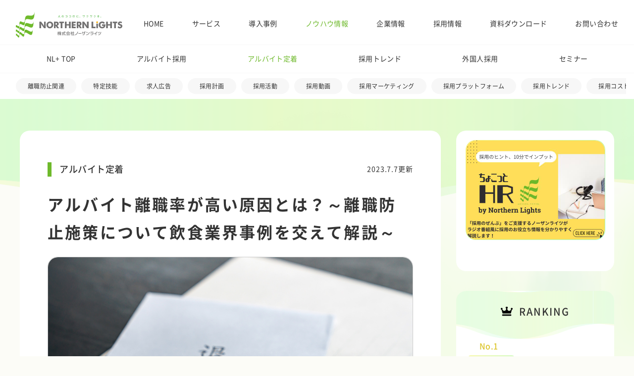

--- FILE ---
content_type: text/html; charset=UTF-8
request_url: https://www.n-lights.com/nlplus/arubaito-retire/
body_size: 21411
content:
<!DOCTYPE html>
<html lang="ja">
<head prefix="og: http://ogp.me/ns# website: http://ogp.me/ns/website#">
    <!-- Google Tag Manager -->
<script>(function (w, d, s, l, i) {
    w[l] = w[l] || []; w[l].push({
      'gtm.start':
        new Date().getTime(), event: 'gtm.js'
    }); var f = d.getElementsByTagName(s)[0],
      j = d.createElement(s), dl = l != 'dataLayer' ? '&l=' + l : ''; j.async = true; j.src =
        'https://www.googletagmanager.com/gtm.js?id=' + i + dl; f.parentNode.insertBefore(j, f);
  })(window, document, 'script', 'dataLayer', 'GTM-WFPWT34');</script>
<!-- End Google Tag Manager -->



<!-- Global site tag (gtag.js) - Google Analytics -->
<script async src="https://www.googletagmanager.com/gtag/js?id=UA-121465644-1"></script>
<script>
  window.dataLayer = window.dataLayer || [];
  function gtag() { dataLayer.push(arguments); }
  gtag('js', new Date());

  gtag('config', 'UA-121465644-1');
</script>

    <meta charset="UTF-8">
    <title>アルバイト離職率が高い原因とは？～離職防止施策について飲食業界事例を交えて解説～｜アルバイト採用のトリセツ「NL+」｜株式会社ノーザンライツ</title>
    <meta name="description" content="採用費をかけて採用したアルバイト。 良いアルバイトを採用するために、「できれば長く働いてほしい」と思っている採用担当者は多いはず。 でも実際にはすぐに辞めてしまう…なんてことも多いのではないでしょうか？ 離職の理由は人それぞれです。 中には本当の理由を言わなかったり、連絡も来ないまま突然辞められたり… など、何が原因で、どんな対策を打つことから始めたらいいのかよく分からないものです。 本記事ではアルバイトの離職率、離職原因・離職低下の対策など他社事例も含めてご紹介します。">
    <meta http-equiv="X-UA-Compatible" content="ie=edge">
    <meta name="viewport" content="width=device-width, initial-scale=1, minimum-scale=1, maximum-scale=1, user-scalable=no">
    <link rel="canonical" href="https://www.n-lights.com/nlplus/arubaito-retire/">


    <!-- OGP -->
    <meta property="og:site_name" content="株式会社ノーザンライツ">
    <meta property="og:title" content="アルバイト離職率が高い原因とは？～離職防止施策について飲食業界事例を交えて解説～｜アルバイト採用のトリセツ「NL+」｜株式会社ノーザンライツ">
    <meta property="og:type" content="website">
    <meta property="og:url" content="https://www.n-lights.com/nlplus/arubaito-retire/">
    <meta property="og:description" content="採用費をかけて採用したアルバイト。 良いアルバイトを採用するために、「できれば長く働いてほしい」と思っている採用担当者は多いはず。 でも実際にはすぐに辞めてしまう…なんてことも多いのではないでしょうか？ 離職の理由は人それぞれです。 中には本当の理由を言わなかったり、連絡も来ないまま突然辞められたり… など、何が原因で、どんな対策を打つことから始めたらいいのかよく分からないものです。 本記事ではアルバイトの離職率、離職原因・離職低下の対策など他社事例も含めてご紹介します。">
    <meta property="og:image" content="https://www.n-lights.com/BtU2tyB6x1r2TZe1/uploads/2019/10/afa3f884ccd11567502cebd7be0f889a.jpg">
<meta name="twitter:image:src" content="https://www.n-lights.com/BtU2tyB6x1r2TZe1/uploads/2019/10/afa3f884ccd11567502cebd7be0f889a.jpg">


    <!-- script -->
    <script type="application/ld+json">
{
	"@context": "http://schema.org",
	"@type": "BreadcrumbList",
	"itemListElement": [
		{
			"@type": "ListItem",
			"position": 1,
			"name": "株式会社ノーザンライツ",
			"item": "https://www.n-lights.com/"
				},{
			"@type": "ListItem",
			"position": 2,
			"name": "アルバイト採用のトリセツ「NL+」",
			"item": "https://www.n-lights.com/nlplus/"
			},{
			"@type": "ListItem",
			"position": 3,
			"name": "アルバイト離職率が高い原因とは？～離職防止施策について飲食業界事例を交えて解説～",
			"item": "https://www.n-lights.com/nlplus/arubaito-retire/"
		}
	]
}
</script>


    <!-- favicon & common_css -->
    <link href="/assets/cmn/img/favicon.ico" rel="apple-touch-icon">
<link rel="icon" type="image/vnd.microsoft.icon" href="/assets/cmn/img/favicon.ico">
    <link rel="stylesheet" href="/assets/cmn/css/reset.css?1695175492">
<link rel="stylesheet" href="/assets/cmn/css/cmn.css?1753229378">
<link rel="stylesheet" media="print, screen and (min-width:769px)" type="text/css" href="/assets/cmn/css/cmn_pc.css?1752674821">
<link rel="stylesheet" media="screen and (max-width:768px)" type="text/css" href="/assets/cmn/css/cmn_sp.css?1757471686">



<link rel="stylesheet" href="/assets/nlplus/css/style.css?1695175498">
<link rel="stylesheet" media="print, screen and (min-width:769px)" type="text/css" href="/assets/nlplus/css/style_pc.css?1695175498">
<link rel="stylesheet" media="screen and (max-width:768px)" type="text/css" href="/assets/nlplus/css/style_sp.css?1695175498">

</head>
</head>
<body>
    <div class="wrap">
        <header class="header gap pos_rel bg_white">
  <div class="displayFlex align_center justify_sb">
    <a href="/" class="hover_opacity header_logo db">
              <img src="/assets/cmn/img/logo.svg" alt="株式会社ノーザンライツ" width="215" height="51">
          </a>

    <div class="nav_wrap gap_spOnly">
      <div class="displayFlex align_center justify_sb nav_head spOnly">
        <a href="/" class="header_logo">
          <img src="/assets/cmn/img/logo.svg" alt="株式会社ノーザンライツ" width="215" height="51">
        </a>
        <div class="nav_close icon_close"><div></div>CLOSE</div>
      </div>
      
<nav class="nav displayFlex align_center justify_sb spNoneFlex text_14 ls_3">
    <a href="/" class="nav_link_large"><div>HOME</div><span class="icon_chev spOnly"></span></a>

    <div class="nav_sub">
        <a href="/service/" class="nav_link_large lh_normal "><div>サービス</div><span class="icon_chev spOnly"></span></a>
        <div class="nav_sub_inner gap_pcOnly ">
            <a href="/service/" class="nav_link_small text_12 text_pc_14 lh_normal "><div>サービス <span class="dib">TOP</span></div><span class="icon_chev spOnly"></span></a>
            <a href="/service/category/strategy/" class="nav_link_small text_12 text_pc_14 lh_normal "><div>採用戦略立案/<span class="dib">調査・分析</span></div><span class="icon_chev spOnly"></span></a>
            <a href="/service/category/web/" class="nav_link_small text_12 text_pc_14 lh_normal "><div>WEB運用広告/<span class="dib">オウンドメディア</span></div><span class="icon_chev spOnly"></span></a>
            <a href="/service/category/media_ad/" class="nav_link_small text_12 text_pc_14 lh_normal "><div>求人媒体/<span class="dib">広告</span></div><span class="icon_chev spOnly"></span></a>
            <a href="/service/category/tool/" class="nav_link_small text_12 text_pc_14 lh_normal "><div>採用ツール</div><span class="icon_chev spOnly"></span></a>
            <a href="/service/category/improvement/" class="nav_link_small text_12 text_pc_14 lh_normal "><div>採用プロセス改善</div><span class="icon_chev spOnly"></span></a>
            <a href="/service/category/fixation/" class="nav_link_small text_12 text_pc_14 lh_normal "><div>定着・戦力化</div><span class="icon_chev spOnly"></span></a>
        </div>
    </div>

    <a href="/case-study/" class="nav_link_large lh_normal "><div>導入事例</div><span class="icon_chev spOnly"></span></a>

    <div class="nav_sub">
        <a href="/nlplus/" class="nav_link_large lh_normal current"><div>ノウハウ情報<span class="nav_none dib">「NL+」</span></div><span class="icon_chev spOnly"></span></a>
        <div class="nav_sub_inner gap_pcOnly current">
            <a href="/nlplus/" class="nav_link_small text_12 text_pc_14 lh_normal "><div>NL+ TOP</div><span class="icon_chev spOnly"></span></a>
            <a href="/nlplus/nlplus_cat/baito-recruit/" class="nav_link_small text_12 text_pc_14 lh_normal "><div>アルバイト採用</div><span class="icon_chev spOnly"></span></a>
            <a href="/nlplus/nlplus_cat/baito-fix/" class="nav_link_small text_12 text_pc_14 lh_normal current"><div>アルバイト定着</div><span class="icon_chev spOnly"></span></a>
            <a href="/nlplus/nlplus_cat/trend/" class="nav_link_small text_12 text_pc_14 lh_normal "><div>採用トレンド</div><span class="icon_chev spOnly"></span></a>
            <a href="/nlplus/nlplus_cat/baito-foreigner/" class="nav_link_small text_12 text_pc_14 lh_normal "><div>外国人採用</div><span class="icon_chev spOnly"></span></a>
            <a href="/nlplus/nlplus_cat/seminar/" class="nav_link_small text_12 text_pc_14 lh_normal "><div>セミナー</div><span class="icon_chev spOnly"></span></a>
        </div>
    </div>

    <div class="nav_sub">
        <a href="/company/" class="nav_link_large lh_normal "><div>企業情報</div><span class="icon_chev spOnly"></span></a>
        <div class="nav_sub_inner gap_pcOnly ">
            <a href="/company/" class="nav_link_small text_12 text_pc_14 lh_normal "><div>企業情報 TOP</div><span class="icon_chev spOnly"></span></a>
            <a href="/company/ceo-message/" class="nav_link_small text_12 text_pc_14 lh_normal "><div>代表あいさつ</div><span class="icon_chev spOnly"></span></a>
            <a href="/company/philosophy/" class="nav_link_small text_12 text_pc_14 lh_normal "><div>わたしたちの想い</div><span class="icon_chev spOnly"></span></a>
            <a href="/company/outline/" class="nav_link_small text_12 text_pc_14 lh_normal "><div>会社概要</div><span class="icon_chev spOnly"></span></a>
            <a href="/company/history/" class="nav_link_small text_12 text_pc_14 lh_normal "><div>沿革</div><span class="icon_chev spOnly"></span></a>
        </div>
    </div>

    <div class="nav_sub is_pc_submenu">
        <a href="/recruit/" class="nav_link_large lh_normal "><div>採用情報</div><span class="icon_chev spOnly"></span></a>
        <div class="nav_sub_inner gap_pcOnly ">
            <a href="https://atcompany.jp/n-lights-recruit/" target="_blank" class="spOnly nav_link_small text_12 text_pc_14 lh_normal icon_window"><div>新卒採用</div><span class="icon_chev spOnly"></span></a>
            <a href="/recruit/" class="spOnly nav_link_small text_12 text_pc_14 lh_normal "><div>キャリア採用</div><span class="icon_chev spOnly"></span></a>
            <a href="/recruit/" class="nav_link_small text_12 text_pc_14 lh_normal "><div>採用情報 TOP</div><span class="icon_chev spOnly"></span></a>
            <a href="/recruit/message/" class="nav_link_small text_12 text_pc_14 lh_normal "><div>メッセージ</div><span class="icon_chev spOnly"></span></a>
            <a href="/recruit/culture/" class="nav_link_small text_12 text_pc_14 lh_normal "><div>文化を知る</div><span class="icon_chev spOnly"></span></a>
            <a href="/recruit/interview/" class="nav_link_small text_12 text_pc_14 lh_normal "><div>社員インタビュー</div><span class="icon_chev spOnly"></span></a>
            <a href="/recruit/job/" class="nav_link_small text_12 text_pc_14 lh_normal "><div>仕事紹介</div><span class="icon_chev spOnly"></span></a>
            <a href="/recruit/faq/" class="nav_link_small text_12 text_pc_14 lh_normal "><div>FAQ</div><span class="icon_chev spOnly"></span></a>
            <a href="https://arwrk.net/recruit/nlights" target="_blank" class="nav_link_small text_12 text_pc_14 lh_normal"><div>募集職種</div><span class="icon_chev spOnly"></span></a>
        </div>
        <div class="nav_pc_submenu">
          <ul>
            <li><a href="https://atcompany.jp/n-lights-recruit/" target="_blank">新卒採用</a></li>
            <li><a href="/recruit/">キャリア採用</a></li>
          </ul>
        </div>
    </div>

    <a href="/download/" class="nav_link_large lh_normal "><div>資料ダウンロード</div><span class="icon_chev spOnly"></span></a>
    <a href="https://form.k3r.jp/nlights/sscontactform" target="_blank" class="nav_link_large lh_normal"><div><span class="nav_none">無料相談・<br class="pcOnly"></span>お問い合わせ</div><span class="icon_chev spOnly"></span></a>
</nav>
    </div>

    <div class="icon_humberger spOnly nav_show"><span></span><span></span><span></span></div>

  </div>
  <!-- .contents_large -->
</header>

        <div class="BlockTag gap pcOnly bg_white">
    <div class="BlockTag__box">
        <div class="inlineFlex text_12 ls_3 text_nowrap">
            <a href="/nlplus/nlplus_keyword/%e9%9b%a2%e8%81%b7%e9%98%b2%e6%ad%a2%e9%96%a2%e9%80%a3/" class="bg_paleGray">離職防止関連</a><a href="/nlplus/nlplus_keyword/%e7%89%b9%e5%ae%9a%e6%8a%80%e8%83%bd/" class="bg_paleGray">特定技能</a><a href="/nlplus/nlplus_keyword/recruitment-ad/" class="bg_paleGray">求人広告</a><a href="/nlplus/nlplus_keyword/%e6%8e%a1%e7%94%a8%e8%a8%88%e7%94%bb/" class="bg_paleGray">採用計画</a><a href="/nlplus/nlplus_keyword/%e6%8e%a1%e7%94%a8%e6%b4%bb%e5%8b%95/" class="bg_paleGray">採用活動</a><a href="/nlplus/nlplus_keyword/%e6%8e%a1%e7%94%a8%e5%8b%95%e7%94%bb/" class="bg_paleGray">採用動画</a><a href="/nlplus/nlplus_keyword/%e6%8e%a1%e7%94%a8%e3%83%9e%e3%83%bc%e3%82%b1%e3%83%86%e3%82%a3%e3%83%b3%e3%82%b0/" class="bg_paleGray">採用マーケティング</a><a href="/nlplus/nlplus_keyword/%e6%8e%a1%e7%94%a8%e3%83%97%e3%83%a9%e3%83%83%e3%83%88%e3%83%95%e3%82%a9%e3%83%bc%e3%83%a0/" class="bg_paleGray">採用プラットフォーム</a><a href="/nlplus/nlplus_keyword/%e6%8e%a1%e7%94%a8%e3%83%88%e3%83%ac%e3%83%b3%e3%83%89/" class="bg_paleGray">採用トレンド</a><a href="/nlplus/nlplus_keyword/%e6%8e%a1%e7%94%a8%e3%82%b3%e3%82%b9%e3%83%88/" class="bg_paleGray">採用コスト</a><a href="/nlplus/nlplus_keyword/%e6%8e%a1%e7%94%a8%e3%82%aa%e3%82%a6%e3%83%b3%e3%83%89%e3%83%a1%e3%83%87%e3%82%a3%e3%82%a2/" class="bg_paleGray">採用オウンドメディア</a><a href="/nlplus/nlplus_keyword/%e5%bf%9c%e5%8b%9f%e8%80%85%e5%af%be%e5%bf%9c/" class="bg_paleGray">応募者対応</a><a href="/nlplus/nlplus_keyword/%e5%a4%96%e5%9b%bd%e4%ba%ba%e3%82%a2%e3%83%ab%e3%83%90%e3%82%a4%e3%83%88/" class="bg_paleGray">外国人アルバイト</a><a href="/nlplus/nlplus_keyword/%e5%8a%b4%e5%83%8d%e5%b8%82%e5%a0%b4/" class="bg_paleGray">労働市場</a><a href="/nlplus/nlplus_keyword/%e5%89%af%e6%a5%ad%e3%83%bb%e3%83%80%e3%83%96%e3%83%ab%e3%83%af%e3%83%bc%e3%82%af/" class="bg_paleGray">副業・ダブルワーク</a><a href="/nlplus/nlplus_keyword/%e4%ba%ba%e6%9d%90%e8%82%b2%e6%88%90/" class="bg_paleGray">人材育成</a><a href="/nlplus/nlplus_keyword/%e3%82%b9%e3%82%ad%e3%83%9e%e3%83%90%e3%82%a4%e3%83%88/" class="bg_paleGray">スキマバイト</a>        </div>
    </div>
</div><!-- /.BlockTag -->
        <div class="gap_pcOnly gap_ver bg_fog BlockNlplus__article__wrap pos_rel">

            <div class="wave_wrap">
                <div class="wave"></div>
                <div class="wave"></div>
            </div>

            <div class="BlockNlplus__cnt displayFlex spNoneFlex justify_sb contents">

                <div class="">
                    <article class="BlockNlplus__article gap_ver gap_spOnly">
                        <div class="article_cat mb_28 mb_pc_40">
                            <div class="lh_normal">
                                <div class="displayFlex justify_sb align_center flow_wrap">
                                    <p class="text_12 text_pc_18 text_500 ls_3">アルバイト定着</p>
                                    <p class="text_12 text_pc_14 ls_6">2023.7.7更新</p>
                                </div>
                            </div>
                        </div>
                        <h1 class="text_24 text_pc_32 lh_mid text_bold mb_32">アルバイト離職率が高い原因とは？～離職防止施策について飲食業界事例を交えて解説～</h1>
                        <div class="img_wrap gray mb_32 mb_pc_64"><img src="/BtU2tyB6x1r2TZe1/uploads/2019/10/afa3f884ccd11567502cebd7be0f889a.jpg" alt="アルバイト離職率が高い原因とは？～離職防止施策について飲食業界事例を交えて解説～" width="760" height="570"></div>
                        <div class="lh_mid ls_6"><p>採用費をかけて採用したアルバイト。<br />良いアルバイトを採用するために、「できれば長く働いてほしい」と思っている採用担当者は多いはず。<br />でも実際にはすぐに辞めてしまう…なんてことも多いのではないでしょうか？<br />離職の理由は人それぞれです。<br />中には本当の理由を言わなかったり、連絡も来ないまま突然辞められたり…<br />など、何が原因で、どんな対策を打つことから始めたらいいのかよく分からないものです。<br />本記事ではアルバイトの離職率、離職原因・離職低下の対策など他社事例も含めてご紹介します。</p>
</div>

                                                <div class="gap_ver">
                            <div class="BlockNlplus__article__cv">
                                <div class="bg_white">
                                                                        <h3 class="BlockNlplus__article__cv__ttl text_20 text_500 ls_0 lh_mid mb_24 mb_pc_48">【お役立ち資料】早期離職の理由は？離職防止3つのポイント</h3>
                                                                        <div class="BlockNlplus__article__cv__box displayFlex align_start spNoneFlex">
                                                                                <div class="img_wrap gray"><img src="/BtU2tyB6x1r2TZe1/uploads/2023/09/soki-1.jpg" alt="【お役立ち資料】早期離職の理由は？離職防止3つのポイント" loading="lazy" width="720" height="440"></div>
                                                                                                                        <div class="BlockNlplus__article__lead"><p>アルバイトの定着率は、ちょっとした取り組みで改善されるかもしれません。<strong>「アルバイトがすぐ辞めてしまう」「どうすれば定着率が上がるのか知りたい」</strong>という採用担当者様は、以下から資料請求してみてはいかがでしょうか。</p>
</div>
                                                                            </div>
                                    <a href="https://form.k3r.jp/nlights/tunag_3point" class="btn nolimit"><div class="displayFlex align_center bg_green c_white justify_center text_center"><div class="lh_mid text_bold">【1分で完了】資料ダウンロード</div><div class="icon_chev black"></div></div></a>                                </div>
                            </div><!-- .BlockNlplus__article__cv -->
                        </div>
                        
                        <div class="gap_ver">
                            <ul class="menu menu_auto"></ul>
                        </div>
                                                <section class="gap_ver">
                                                        <h2 class="ttl_01 lh_mid js_ttl">そもそも離職率とは？平均はどれぐらい？？</h2>
                                                        <div class="img_wrap gray mb_32 mb_pc_40"><img src="/BtU2tyB6x1r2TZe1/uploads/2022/12/09.jpg" alt="そもそも離職率とは？平均はどれぐらい？？" loading="lazy" width="760" height="570"></div>
                                                        <div class="BlockNlplus__article__lead"><p><span lang="EN-US">離職率とは、「年間で採用したアルバイトの総数に対する離職者の割合」のことです。<br />離職率が低くなれば、長期雇用により採用コストの削減や業務の効率化につながります。<br />離職率は重要な指標であるにも関わらず、明確な対策をしている企業は少ないです。<br />理由などが曖昧な場合も多いため、その実態を掴みきれていない事が要因の1つでしょう。</p>
<p>まずは離職率の改善を図る為にも、アルバイトの離職率の平均値や計算方法、また理由について知ることから始めてみましょう。<br /><!-- [if !supportLineBreakNewLine]--><!--[endif]--></span></p>
</div>
                                                                                    <section class="gap_ver">
                                <h3 class="ttl_02 js_ttl js_ttl_small"><span class="lh_mid">アルバイトの離職率平均値について</span></h3>
                                                                <div class="BlockNlplus__article__lead"><p>厚生労働省雇用動向調査結果によると、<strong>令和5年パートタイム労働者の離職率は23.8%</strong>でした。<br /><a href="https://www.mhlw.go.jp/toukei/itiran/roudou/koyou/doukou/24-2/dl/gaikyou.pdf" target="_blank" rel="noopener">参考：厚生労働省 | 令和5年雇用動向調査結果の概況</a></p>
<p>これは全業態を含んだ数値なので、実際に現場の情報を元に算出する離職率とは差異が出ます。<br />たとえば、<strong>「生活関連サービス業、娯楽業」は36.9%</strong>、<strong>「サービス業（他に分類されないもの）」は32.7%</strong>となっています。</p>
</div>
                                                                                            </section>
                                                                                    <section class="gap_ver">
                                <h3 class="ttl_02 js_ttl js_ttl_small"><span class="lh_mid">離職率の計算方法とは？他社事例も紹介！</span></h3>
                                                                <div class="BlockNlplus__article__lead"><p><strong>離職率　＝　一定期間内の離職者数　÷　定期開始時点で雇用されているアルバイト数</strong></p>
<p>「一定期間」の内に離職した労働者数と、「一定期間」の開始のタイミングで働いていた労働者数から離職率を導く事ができます。<br />例えば、飲食店で、4月1日に20人のアルバイトスタッフが在籍しているとします。<br />3ヶ月以内に離職したのが10人であれば、３ヶ月間での離職率は10÷20人の50％となります。<br />※ただし、規定の3ヶ月間に新しく加入したアルバイトは対象から除きます。</p>
<p>上記は一般的な算出方法ですが、独自の方法で算出している企業もありますので、紹介します。<br /><strong>【飲食系企業A】　　退職率　＝　年間退職者数　÷　期初在籍者数</strong><br /><strong>【飲食系企業B】　　退職率　＝　年間退職者数　÷　期末在籍者数</strong></p>
<p>「離職率を計算したことがない！」という方は、ぜひ参考にしてみてください。</p>
</div>
                                                                                            </section>
                                                    <div class="gap_ver">
                            <a href="https://www.n-lights.com/nlplus/recruitment-rate-up/" class="BlockNlplus__article__another btn">
                                <div class="displayFlex align_center justify_sb spNoneFlex bg_white">
                                    <div class="img_wrap">
                                        <div class="hover_img"><img src="/BtU2tyB6x1r2TZe1/uploads/2020/02/daigazou.jpg" alt="アルバイト採用率が平均以下の企業様必見！採用率改善のメリットと成功事例をご紹介"></div>
                                    </div>
                                    <div class="text_bold lh_normal">
                                        [関連記事]<br>
                                        アルバイト採用率が平均以下の企業様必見！採用率改善のメリットと成功事例をご紹介                                        <div class="icon_chev"></div>
                                    </div>
                                </div>
                            </a>
                        </div>
                                                </section>
                                                <section class="gap_ver">
                                                        <h2 class="ttl_01 lh_mid js_ttl">アルバイトが離職する本当の原因とは？</h2>
                                                        <div class="img_wrap gray mb_32 mb_pc_40"><img src="/BtU2tyB6x1r2TZe1/uploads/2022/12/01.jpg" alt="アルバイトが離職する本当の原因とは？" loading="lazy" width="760" height="570"></div>
                                                        <div class="BlockNlplus__article__lead"><p>「早期離職は避けたいけど、その原因はわからない…」<br />そうお悩みの方も多いのではないでしょうか？<br />ここでは離職する原因や人事担当者の生の声からわかる課題感などをお伝えします。</p>
</div>
                                                                                    <section class="gap_ver">
                                <h3 class="ttl_02 js_ttl js_ttl_small"><span class="lh_mid">「思っていたのと違った…」仕事内容が原因の場合</span></h3>
                                                                <div class="BlockNlplus__article__lead"><p>アルバイトが離職するタイミングの多くは入社後3カ月までで、<br />仕事内容が想定していたものと異なるなどの、ギャップの発生が主な原因です。<br />「思っていたよりも仕事がつらい」「やりたかった仕事を任せてもらえない」と感じると離職につながります。<br />高いレベルを求めるばかりに厳しい指導をしてしまったり、逆にアルバイトに期待せず、<br />やりがいがある仕事を任せないといったことが起きないよう注意が必要になります。</p>
<p>こういったミスマッチを防ぐためには、<strong>掲載する求人媒体にしっかり仕事内容を書くことと、面接時の説明が重要になってきます。</strong><br />例えば飲食店であれば、<strong>ハンディを使うのか手書きなのか、カウンター越しの接客なのか、<br />調理やドリンク作りもするのかなど、</strong>事細かに伝えてあげることで、仕事をするイメージがしっかり持て、ミスマッチを防げます。</p>
</div>
                                                                                            </section>
                                                                                    <section class="gap_ver">
                                <h3 class="ttl_02 js_ttl js_ttl_small"><span class="lh_mid">「働き方や人が合わない…」職場環境が原因の場合</span></h3>
                                                                <div class="BlockNlplus__article__lead"><p>離職の原因で最も大きな割合を占めるのが<strong>職場環境</strong>です。<br />中でも人間関係は離職につながりやすく、改善が難しい厄介な問題です。</p>
<p>また、近年ではシフトの融通を効きやすくするなど条件面の緩和を行う企業も増えてきており、<br />ここを厳しくしてしまうと他の企業に流れてしまう恐れがあります。<br />アルバイトが働きやすい環境を整えることが現場社員の重要な役割です。</p>
<p>特に昨今ではコロナ禍により求職者の働き方も変化しています。<br />正社員の収入減やアルバイト先のシフト減によりWワークをする人が増えています。<br />短時間勤務などシフトの融通が効きやすいことは、採用率UPや離職率減に繋がります。</p>
</div>
                                                                                            </section>
                                                                                    <section class="gap_ver">
                                <h3 class="ttl_02 js_ttl js_ttl_small"><span class="lh_mid">「もっと良い条件のところが見つかった！」労働条件が原因の場合</span></h3>
                                                                <div class="BlockNlplus__article__lead"><p>最低賃金の上昇に伴いアルバイトの賃金もどんどん上がっています。<br />また、アルバイトも福利厚生を受けられるので、給与＋福利厚生で同地区、同業といった<br />採用競合よりも良い条件を用意できていなければ、アルバイトの不満になり離職へつながってしまいます。</p>
<p>とはいえ、無作為に給与を上げてしまえば、店舗や企業のコストが上がってしまい、経営が難しくなってしまう場合もあります。<br />まずは同地区にある同業他社の給与や待遇を知り、平均値を確認しましょう。</p>
</div>
                                                                                            </section>
                                                    <div class="gap_ver">
                            <a href="https://www.n-lights.com/nlplus/arubaito-teichaku/" class="BlockNlplus__article__another btn">
                                <div class="displayFlex align_center justify_sb spNoneFlex bg_white">
                                    <div class="img_wrap">
                                        <div class="hover_img"><img src="/BtU2tyB6x1r2TZe1/uploads/2024/11/fv_teichakuritsu.png" alt="アルバイトの定着率を上げるには？改善策や離職の理由を紹介"></div>
                                    </div>
                                    <div class="text_bold lh_normal">
                                        [関連記事]<br>
                                        アルバイトの定着率を上げるには？改善策や離職の理由を紹介                                        <div class="icon_chev"></div>
                                    </div>
                                </div>
                            </a>
                        </div>
                                                </section>
                                                <section class="gap_ver">
                                                        <h2 class="ttl_01 lh_mid js_ttl">アルバイトの離職防止に向けた対策とは？</h2>
                                                        <div class="img_wrap gray mb_32 mb_pc_40"><img src="/BtU2tyB6x1r2TZe1/uploads/2022/12/05.jpg" alt="アルバイトの離職防止に向けた対策とは？" loading="lazy" width="760" height="570"></div>
                                                        <div class="BlockNlplus__article__lead"><p>離職の原因は「仕事内容」「給与含む待遇」ももちろん原因の一端ではありますが<br />最も主な原因はアルバイトも正社員も同じ、「人間関係を中心とした職場環境」です。<br />特に、アルバイト比率の高い業界（業種）にいると、その環境が当たり前になってしまいます。<br />会社やお店も同じです。<br />長く働いている人にとっては、「当たり前」のことが、初めてそこで働く人にとっては<br />違和感、そしてそこから不安や不満を抱くことも多々あります。</p>
<p>特にいわゆる不人気業界と言われる「採用困難業界」においては彼らに「選んでもらって」「働き続けてもらう」にはどうしたらいいか？<br />と視点を変えて考えてみることが重要です。</p>
</div>
                                                                                    <section class="gap_ver">
                                <h3 class="ttl_02 js_ttl js_ttl_small"><span class="lh_mid">対策①【面接】「この人いいかも。。。」と思ってもらえるように。</span></h3>
                                                                <div class="BlockNlplus__article__lead"><p>アルバイト面接でよくあるのは、仕事の説明、シフトの説明、ヒアリング（働ける時間や日数、経験）を<br />質疑応答のように済ませてしまうケースです。<br />もちろん、聞かなくてはならないことは必要ですが、それだけでは不十分です。<br />彼らにとって重要なのは、「どこで働くか？」よりも「どんな人たちと働くか？」です。<br /><strong>・店長（面接官）である、あなたの人柄をよく知ってもらうこと</strong><br /><strong>・彼ら（アルバイト）の人柄、趣味、アルバイトで得たいものを知ろうとすること</strong><br />この2点の相互理解を深めるのが面接です。</p>
<p>ですからしかめっ面で、忙しいオーラ全開で、書類を埋めるような面接をしていてはいけません。<br />笑顔で笑い声がたくさんお互いに出る面接を心掛けましょう。</p>
</div>
                                                                                            </section>
                                                                                    <section class="gap_ver">
                                <h3 class="ttl_02 js_ttl js_ttl_small"><span class="lh_mid">対策②【面接】いいことも悪いことも率直に伝える。</span></h3>
                                                                <div class="BlockNlplus__article__lead"><p>早期離職の原因の1つに「ミスマッチ」があります。<br />これは仕事内容でのミスマッチ、シフトでのミスマッチの2点あります。</p>
<p>仕事内容でのミスマッチでは…<br /><strong>・思っていたよりもハードだった…</strong><br /><strong>・思っていたよりも暇すぎて…</strong><br />の両面があります。</p>
<p>シフトでのミスマッチも同じように、<br /><strong>・希望以上にシフトに入れられた（土日祝・夜間など希望外の日時）</strong><br /><strong>・希望以下しかシフトに入れてもらえない（＝稼げない）</strong><br />の両面があります。</p>
<p>でもそもそも、このミスマッチ、事前にきちんと彼らアルバイトさんの希望や思っていることを<br />聞いていないことが原因なんです。<br />だからこそ、きちんと彼らが思っていることを把握する必要があります。</p>
<p><strong>・彼らが思うハードな仕事って具体的にどのくらいのレベル？？</strong><br />（ほとんどのケース、実際に長く働いている社員とは大きく隔たりがあります）<br /><strong>・慣れるまでにどのくらいの時間が欲しい？</strong><br />（いきなりフルマックスのシフトに入れられると、誰でも慣れていないのできつい、と感じます。<br />どのくらいのペースで慣れていきたいか？は人によって異なります。）<br /><strong>・できれば土日は避けたい、って言ってるけど、この出来れば、ってどのくらい？？</strong><br />（月2回程度なら入ってもいいのか？それとも週1回でいいのか？？も人によって異なります）<br />などなど、きちんと把握しなければミスマッチに繋がります。</p>
<p>そのうえで、なんでも彼らに合わせて…というのも現実には難しいケースもあります。<br />ですから、良いことも悪いことも率直に伝えることが必要です。</p>
<p>例えば…<br /><strong>・忙しいピーク時間については、あなたが思っている以上にハードで、100ｍダッシュしている感覚だよ。</strong><br /><strong>・暇な時間帯もあって、その時はひたすらお掃除してるよ。</strong><br /><strong>・土日のどちらかは必ず入ってほしい。</strong><br />など出来ない約束をするのではなく、率直に出来ないことは出来ない、予想以上のことは予想以上、と伝えることでミスマッチは軽減出来ます。<br />ただし、きちんとフォローする、などしっかりサポートするよ、という応援メッセージも一緒に伝えてあげましょう。</p>
</div>
                                                                                            </section>
                                                                                    <section class="gap_ver">
                                <h3 class="ttl_02 js_ttl js_ttl_small"><span class="lh_mid">対策③【職場環境】シフト作成は柔軟に、直前で。</span></h3>
                                                                <div class="BlockNlplus__article__lead"><p>タイミーに代表されるようにスキマ時間に働く、という働き方もスタンダードになりつつある時代になりました。<br />もはや現代はワークライフバランスではなく、正社員であっても、ワークよりもライフ重視の傾向にあります。<br />アルバイトにとっては、シフトをどれだけ柔軟に対応してくれるか？はもはや必須の時代となりました。少し前であれば「1週間前にシフト作成」はメリットの1つでしたが、今はそれが当たり前の時代です。<br />アプリやシステムを活用して当日シフト作成、というお店も多々あります。<br />シフト作成についてはより柔軟に、直前に！</p>
</div>
                                                                                            </section>
                                                                                    <section class="gap_ver">
                                <h3 class="ttl_02 js_ttl js_ttl_small"><span class="lh_mid">対策④【職場環境】休みは笑顔で受け入れる！</span></h3>
                                                                <div class="BlockNlplus__article__lead"><p>突然の休み、お店にとってはかなり辛いですね。<br />仕事なのに突然休むなんて、ありえない！とたまに憤慨される方もいらっしゃいますが…<br />でもそれは視点を変えて考えてみてください。<br />彼らにとってアルバイトよりも、もっともっと優先順位の高いものがあり、そのために優先順位の低いアルバイトを休むのは至極当然のことなんです。（だからこそアルバイトという働き方を彼らは選択しているのです）</p>
<p>例えば、学生さんにとっては、テストやサークルやクラブ活動、帰省など、ママさんにとってはお子様の行事や体調などアルバイトよりももっともっと優先順位の高いものがあるんです。<br />突然休む、などお店や企業にとっては痛手ではありますが、彼らの優先順位を理解し、そこに配慮する姿勢が大切です。<br />「お子さん、大変だよね、お店のことはいいから休んで！」<br />「帰省して親孝行しておいで！また帰ってきたらよろしくね！」<br />と笑顔で「彼らの優先順位の高いものを受け入れて」あげましょう。</p>
</div>
                                                                                            </section>
                                                                                    <section class="gap_ver">
                                <h3 class="ttl_02 js_ttl js_ttl_small"><span class="lh_mid">対策⑤【職場環境】入社1か月はシフトのたびに、細かなフォローアップを。</span></h3>
                                                                <div class="BlockNlplus__article__lead"><p>人によって多少時間の差はありますが、およそ入社1か月間は、<br />・仕事に慣れてきたか？<br />・他のスタッフとの仲はうまくいっているか？<br />・分からない仕事はないか？<br />・休憩時間に1人になっていないか？<br />・希望していたシフトや働き方になっているか？<br />など毎回シフトに入るたびに細かなフォローアップが必要です。</p>
<p>もちろん過去何度もアルバイトを経験している人は、この慣れる期間が短いですが初めてアルバイトをする人にとっては、未知の経験を毎回繰り返しているので慣れるまでの約1か月間は細かなフォローアップが必要です。<br />と言っても何か特別なことをするのではなく、</p>
<p><strong>シフト入りする時にしっかりと名前を呼んで挨拶し、今日何をするのか？を事前に説明すること。</strong><br /><strong>そして仕事の最中にも、声掛けを頻繁にしてあげること。</strong><br /><strong>シフト終わりに今日の感想や分からないことなどをヒアリングし、名前を呼んで労うこと。</strong></p>
<p>を意識的にすることです。<br />特にシフト途中の声掛けについては1時間に1～2回程度、多いかな？と思うくらい必要です。<br />これによって「常に見てもらっている」「いつでも相談できる」という安心感が生まれます。</p>
</div>
                                                                                            </section>
                                                                                    <section class="gap_ver">
                                <h3 class="ttl_02 js_ttl js_ttl_small"><span class="lh_mid">対策⑥【職場環境】入社3か月後には、きちんと座って面談の時間を。</span></h3>
                                                                <div class="BlockNlplus__article__lead"><p>アルバイトにも正社員と同じように1on1面談は必須です。<br />面談では特に以下のことを留意しながら面談しましょう。</p>
<p><strong>・これまでを振り返って自分自身の成長に、自ら気付く機会としましょう。</strong><br />決して面談で「これが出来ていない」「あれはダメだ」とダメ出ししないようにしましょう。<br />これまでを振り返り、しっかりと認める、ほめるをしてあげてください。<br />そうすることで、彼ら自ら自分自身の成長に気付くようになります。</p>
<p><strong>・立ち話ではなく、きちんと座って面談しましょう。</strong><br />彼らアルバイトの育成に「きちんと向き合っている」という姿勢の表れです。<br />アルバイトの育成に力を入れていない企業に対して、<br />彼らアルバイトが本気になって働いてくれるはずがありません。<br />もちろん面談の時間も「就業時間内」です。</p>
<p><strong>・希望のヒアリングに変更がないか？すり合わせの時間にする</strong><br />入社時の希望と変わってきた、ということも多くあります。<br />特に学期末などは大きな変更もあり得ます。<br />彼らの希望する働き方に変更がないのか？再度すり合わせの時間とし、<br />「寄り添う」面談にしましょう。</p>
<p>入社3か月以降は、半年後、1年後と少し間隔を空けても構いませんが<br />ほとんどのケースは正社員の面談と同じ回数や期間に統一しています。</p>
</div>
                                                                                            </section>
                                                    <div class="gap_ver">
                            <div class="BlockNlplus__article__cv">
                                <div class="bg_white">
                                                                        <h3 class="BlockNlplus__article__cv__ttl text_20 text_500 ls_0 lh_mid mb_24 mb_pc_48">アルバイトの離職防止&早期戦力者施策15選</h3>
                                                                        <div class="BlockNlplus__article__cv__box displayFlex align_start spNoneFlex">
                                                                                <div class="img_wrap gray"><img src="/BtU2tyB6x1r2TZe1/uploads/2023/08/111-3.jpg" alt="アルバイトの離職防止&早期戦力者施策15選" loading="lazy" width="1208" height="679"></div>
                                                                                                                        <div class="BlockNlplus__article__lead"><p>アルバイトの離職防止、早期戦力化に関する施策についてまとめた資料になっています。<br />貴社での施策立案の際の参考にご活用ください。</p>
</div>
                                                                            </div>
                                    <a href="https://form.k3r.jp/nlights/tunag_15sen" class="btn nolimit"><div class="displayFlex align_center bg_green c_white justify_center text_center"><div class="lh_mid text_bold">資料請求</div><div class="icon_chev black"></div></div></a>                                </div>
                            </div><!-- .BlockNlplus__article__cv -->
                        </div>
                                                </section>
                                                <section class="gap_ver">
                                                        <h2 class="ttl_01 lh_mid js_ttl">アルバイト離職率改善ソリューションと事例をご紹介</h2>
                                                        <div class="img_wrap gray mb_32 mb_pc_40"><img src="/BtU2tyB6x1r2TZe1/uploads/2023/02/01-1.jpg" alt="アルバイト離職率改善ソリューションと事例をご紹介" loading="lazy" width="760" height="570"></div>
                                                        <div class="BlockNlplus__article__lead"><p>具体的な離職防止施策についてご紹介します。</p>
</div>
                                                                                    <section class="gap_ver">
                                <h3 class="ttl_02 js_ttl js_ttl_small"><span class="lh_mid">面接官トレーニング研修</span></h3>
                                                                <div class="BlockNlplus__article__lead"><p>アルバイトスタッフのみならず、正社員での早期離職は企業にとって、大きな経営課題の1つです。<br />早期離職者が増えることで、採用費は大きく増大するだけではなく、戦力化するまでに辞めてしまうので未戦力人件費も膨大になります。<br />数十店舗展開している企業であれば、その未戦力人件費は年間数千万円にも上る企業も少なくありません。<br />早期離職を防ぐには、面接時点で既に生じてしまっているミスマッチを減らす必要があります。<br />本研修では面接官としての心得という基本的なことから、早期離職を低減する面接の仕方、そして入社後1か月間にやるべきことまで学べます。</p>
<p>プログラムとして以下の流れを想定しています。<br />・面接官のあるべき姿とは？面接官としての心得。<br />・育成は応募対応から始まっている！<span style="white-space: pre;"> <br /></span>・『育てる面接』！4つのステップ！<br />・『育てる面接』実践ロールプレイング<br />・まとめ</p>
<p><strong>導入された企業様の声<br /></strong>▼11店舗展開ファーストフードチェーン飲食業様<br />面接は各店長のやり方に任せていましたが、早期離職が増えるにつれ、このままではいけないと、導入を決めました。<br />実際に研修を受けて、知らないことばかりで驚きました。面接にこんな深い意味があったということが一番の発見です。</p>
</div>
                                                                                            </section>
                            <a href="https://www.n-lights.com/service/baito-support/interview/interviewertraining/" class="inlineFlex align_center article_link_txt lh_normal">
                            <div class="icon_chev"></div>&nbsp;&nbsp;<span class="hover_underline_anm">サービス詳細はこちら</span>
                            </a>                                                        <section class="gap_ver">
                                <h3 class="ttl_02 js_ttl js_ttl_small"><span class="lh_mid">管理職向け研修</span></h3>
                                                                <div class="BlockNlplus__article__lead"><p>こちらの研修内容は、研修時間の約8割が実践型で、単に講義を聞くだけではないのが特徴。<br />実践型だからこそしっかり身につく研修となっています。<br />加えて、研修後には「宿題」をお出しします。<br />学んだことを現場で実践していただくことで成果にもつながります。<br />宿題についてはメールで回収後、添削を行い返信します。<br />この毎回のフォードバックの宿題があるからこそ成果の出る研修になっています。<br />また、研修講師は実際に現場で部下を育ててきた講師が担当します。<br />知識のみでなく実際に経験のある講師だからこそ現場の悩みもわかります。</p>
<p><strong>導入された企業様の声<br /></strong>▼全国訳60店舗展開飲食業様<br />これまで研修を受けたことがなく現場上がりの店長がほとんどなので「知識中心ではなくすぐに現場で使える」そういう研修を探していました。<br />実際に研修を受けた管理職からは、「面白い」「楽しい」という声がたくさん上がってきました。<br />宿題を実践しただけで、アルバイトパートスタッフの離職率は約20％近く下がり人員不足も解消できました。<br />また、スタッフ一人一人の行動が変わってきたので、サービスクオリティが上がり客単価もUPしました。<br />これほど効果が出たことに正直驚いています！</p>
</div>
                                                                                            </section>
                            <a href="https://www.n-lights.com/service/baito-support/work_ready/leadertraining/" class="inlineFlex align_center article_link_txt lh_normal">
                            <div class="icon_chev"></div>&nbsp;&nbsp;<span class="hover_underline_anm">サービス詳細はこちら</span>
                            </a>                                                        <section class="gap_ver">
                                <h3 class="ttl_02 js_ttl js_ttl_small"><span class="lh_mid">「TUNAG」でコミュニケーションを活発に</span></h3>
                                                                <div class="BlockNlplus__article__lead"><p>パート・アルバイトの離職は、人間関係の悪化や周囲に相談できない環境が原因のことが多いです。忙しい職場はとくに、入社後の研修時間が十分に確保できず、周囲へ助けを求めにくい環境となりやすいでしょう。<strong>コミュニケーションツール「TUNAG」を利用すれば、自然とコミュニケーションが生まれます</strong>。スタッフ同士の連携が取れることで、働きやすくなり離職防止に繋がるのです。 TUNAGの具体的な活用方法は、以下資料をダウンロードしてみてください。</p>
</div>
                                                                                            </section>
                                                    <div class="gap_ver">
                            <div class="BlockNlplus__article__cv">
                                <div class="bg_white">
                                                                        <h3 class="BlockNlplus__article__cv__ttl text_20 text_500 ls_0 lh_mid mb_24 mb_pc_48">【活用事例あり】アルバイトの離職防止＆早期戦力化施策15選</h3>
                                                                        <div class="BlockNlplus__article__cv__box displayFlex align_start spNoneFlex">
                                                                                <div class="img_wrap gray"><img src="/BtU2tyB6x1r2TZe1/uploads/2023/09/15-1.jpg" alt="【活用事例あり】アルバイトの離職防止＆早期戦力化施策15選" loading="lazy" width="720" height="440"></div>
                                                                                                                        <div class="BlockNlplus__article__lead"><p>コミュニケーションツール「TUNAG」は<strong>スタッフの交流を促し、相談しやすい環境づくりに活用できます</strong>。資料をダウンロードして、事例や具体的な活用方法をチェックしてみてください。</p>
</div>
                                                                            </div>
                                    <a href="https://form.k3r.jp/nlights/tunag_15sen" class="btn nolimit"><div class="displayFlex align_center bg_green c_white justify_center text_center"><div class="lh_mid text_bold">【1分完了】資料ダウンロードはこちら</div><div class="icon_chev black"></div></div></a>                                </div>
                            </div><!-- .BlockNlplus__article__cv -->
                        </div>
                                                </section>
                        
                        <div class="gap_ver">
                            <div class="BlockNlplus__article__matome">
                                                                <h2 class="BlockNlplus__article__matome__ttl c_green text_24 text_500 ls_0 lh_mid mb_40 mb_pc_48">アルバイトの離職率低減はそのまま組織風土となる。</h2>
                                                                <div class="BlockNlplus__article__lead"><p>今回は<br /><strong>「アルバイトの離職率が高い原因は？離職防止に向けた対策・事例をご紹介！」</strong>についてお伝えしてきましたが、いかがでしたでしょうか？</p>
<p>同一労働同一賃金、の概念にもあるように正社員とアルバイトの違いは「働き方」のみとなりました。<br />既にアルバイト役職者（アルバイト店長、アルバイトリーダー）も世の中に多くいらっしゃいます。<br />正社員と同じように出張もしますし、会議にも出席します。<br />当然計数管理も教育も実施します。<br />アルバイトだから、と制限をかけてしまう考え方ではもう古いのです。</p>
<p>またアルバイトにも正社員と同じ教育機会を提供することで、彼らのやる気もぐーんと上がります。<br />単に福利厚生や給与面の改善のみならず、人間関係を中心とした職場環境を変えることで彼らの離職防止につながるだけではなく、それが組織風土そのものの醸成となります。</p>
</div>
                                                            </div><!-- .BlockNlplus__article__matome -->
                        </div>

                                                <div class="gap_ver">
                            <div class="BlockNlplus__article__cv">
                                <div class="bg_white">
                                                                        <h3 class="BlockNlplus__article__cv__ttl text_20 text_500 ls_0 lh_mid mb_24 mb_pc_48">無料メールマガジン登録はこちら！</h3>
                                                                        <div class="BlockNlplus__article__cv__box displayFlex align_start spNoneFlex">
                                                                                <div class="img_wrap gray"><img src="/BtU2tyB6x1r2TZe1/uploads/2022/09/NL_rogo_01.jpg" alt="無料メールマガジン登録はこちら！" loading="lazy" width="760" height="570"></div>
                                                                                                                        <div class="BlockNlplus__article__lead"><p>NL+の更新情報やその他トレンド情報、採用お役立ち資料をメールマガジンで配信しています！</p>
</div>
                                                                            </div>
                                    <a href="https://form.k3r.jp/nlights/mail_newsletter" class="btn nolimit"><div class="displayFlex align_center bg_green c_white justify_center text_center"><div class="lh_mid text_bold">かんたん登録</div><div class="icon_chev green"></div></div></a>                                </div>
                            </div><!-- .BlockNlplus__article__cv -->
                        </div>
                        
                            
                        <div class="gap_ver">
                            <h3 class="text_bold ls_0 mb_32 text_center">この記事をSHAREする</h3>
                            <div class="BlockNlplus__article__sns displayFlex justify_center">
                                <a target="_blank" href="https://www.facebook.com/sharer/sharer.php?u=https%3A%2F%2Fwww.n-lights.com%2Fnlplus%2Farubaito-retire%2F&amp;src=sdkpreparse"><img src="/assets/cmn/img/sns/icon_fb.webp" alt="Facebook" width="120" height="120"></a>
                                <a href="https://twitter.com/intent/tweet?url=https%3A%2F%2Fwww.n-lights.com%2Fnlplus%2Farubaito-retire%2F" target="_blank"><img src="/assets/cmn/img/sns/icon_tw.webp" alt="Twitter" width="120" height="120"></a>
                                <a href="https://social-plugins.line.me/lineit/share?url=https%3A%2F%2Fwww.n-lights.com%2Fnlplus%2Farubaito-retire%2F" target="_blank"><img src="/assets/cmn/img/sns/icon_line.webp" alt="LINE" width="120" height="120"></a>
                            </div>
                            <script async src="https://platform.twitter.com/widgets.js" charset="utf-8"></script>
                        </div>
                    </article><!-- .BlockNlplus__article -->

                    <div class="gap_ver gap">
                        <a href="/nlplus/nlplus_cat/baito-fix" class="btn btn_re">
                            <div class="dfc"><div class="lh_mid">アルバイト定着</div><div class="icon_chev"></div></div>
                        </a>
                    </div>
                </div>

                <div class="gap_spOnly"><div class="BlockNlplus__side">
    <div class="BlockNlplus__banner bg_white brs_20 mb_40">
        <div class="js-slide-side pos_rel">
            <a href="https://form.k3r.jp/nlights/radiopage_by_northernlights" class="img_wrap"><div class="hover_img"><img src="/BtU2tyB6x1r2TZe1/uploads/2025/10/6f95a90e92da000f155eea6a7f0a28c0.jpg" loading="lazy" alt="ちょこっとHR by Northern Lightsは株式会社ノーザンライツが提供するラジオ番組風の採用情報コンテンツです。" width="560" height="400"></div></a>        </div>
    </div><!-- .BlockNlplus__banner -->

    <div class="BlockNlplus__rank bg_white brs_20 mb_40">
        <div class="BlockNlplus__side__ttl pos_rel">
            <h2 class="displayFlex align_center justify_center text_500 text_20"><img src="/assets/nlplus/img/icon_rank.webp" alt="" width="50" height="40">RANKING</h2>

            <div class="wave_ttl">
                <div class="wave"></div>
                <div class="wave"></div>
            </div>
        </div>

        <div class="BlockNlplus__side__box">

                            <a href="https://www.n-lights.com/nlplus/arubaito-wwork/" class="BlockNlplus__side__item BlockNlplus__rank__item displayFlex align_start justify_sb">
                    <div class="BlockNlplus__side__img img_wrap pos_rel">
                        <div class="BlockNlplus__rank__num text_500 displayFlex align_center ls_3 num01"><span class="dib"></span>No.1</div>
                        <div class="hover_img"><img src="/BtU2tyB6x1r2TZe1/uploads/2021/01/AdobeStock_350498827.jpg" loading="lazy" alt="副業（ダブルワーク）するアルバイトを雇用する際の労働時間管理の注意点とは？ 適切な残業代の計算方法も解説！"></div>
                    </div>
                    <div class="BlockNlplus__side__txt text_14 text_500 ls_6 lh_normal">副業（ダブルワーク）するアルバイトを雇用する際の労働時間管理の注意点とは？ 適切な残業代の計算方法も解説！</div>
                </a>
                                <a href="https://www.n-lights.com/nlplus/saiyobudomari_kaizen/" class="BlockNlplus__side__item BlockNlplus__rank__item displayFlex align_start justify_sb">
                    <div class="BlockNlplus__side__img img_wrap pos_rel">
                        <div class="BlockNlplus__rank__num text_500 displayFlex align_center ls_3 num02"><span class="dib"></span>No.2</div>
                        <div class="hover_img"><img src="/BtU2tyB6x1r2TZe1/uploads/2025/12/saiyoubudomari_fv.png" loading="lazy" alt="採用歩留まり改善のポイント | 雇用形態別の原因や取り組みのコツを紹介"></div>
                    </div>
                    <div class="BlockNlplus__side__txt text_14 text_500 ls_6 lh_normal">採用歩留まり改善のポイント | 雇用形態別の原因や取り組みのコツを紹介</div>
                </a>
                                <a href="https://www.n-lights.com/nlplus/indeed_partner/" class="BlockNlplus__side__item BlockNlplus__rank__item displayFlex align_start justify_sb">
                    <div class="BlockNlplus__side__img img_wrap pos_rel">
                        <div class="BlockNlplus__rank__num text_500 displayFlex align_center ls_3 num03"><span class="dib"></span>No.3</div>
                        <div class="hover_img"><img src="/BtU2tyB6x1r2TZe1/uploads/2025/12/indeedpartner_fv.png" loading="lazy" alt="Indeed（インディード）代理店の選び方は？メリットや効果を紹介"></div>
                    </div>
                    <div class="BlockNlplus__side__txt text_14 text_500 ls_6 lh_normal">Indeed（インディード）代理店の選び方は？メリットや効果を紹介</div>
                </a>
                                <a href="https://www.n-lights.com/nlplus/recommend_freeats/" class="BlockNlplus__side__item BlockNlplus__rank__item displayFlex align_start justify_sb">
                    <div class="BlockNlplus__side__img img_wrap pos_rel">
                        <div class="BlockNlplus__rank__num text_500 displayFlex align_center ls_3 num04"><span class="dib"></span>No.4</div>
                        <div class="hover_img"><img src="/BtU2tyB6x1r2TZe1/uploads/2025/11/saiyoukanrisystem_free_fv.png" loading="lazy" alt="無料の採用管理システム比較5選 |機能面や自社に合う選び方を紹介【2025年最新】"></div>
                    </div>
                    <div class="BlockNlplus__side__txt text_14 text_500 ls_6 lh_normal">無料の採用管理システム比較5選 |機能面や自社に合う選び方を紹介【2025年最新】</div>
                </a>
                                <a href="https://www.n-lights.com/nlplus/indeed_effect/" class="BlockNlplus__side__item BlockNlplus__rank__item displayFlex align_start justify_sb">
                    <div class="BlockNlplus__side__img img_wrap pos_rel">
                        <div class="BlockNlplus__rank__num text_500 displayFlex align_center ls_3 num05"><span class="dib"></span>No.5</div>
                        <div class="hover_img"><img src="/BtU2tyB6x1r2TZe1/uploads/2025/11/indeedkouka_fv.png" loading="lazy" alt="Indeed（インディード）の効果は？応募が来ない原因・運用方法を解説"></div>
                    </div>
                    <div class="BlockNlplus__side__txt text_14 text_500 ls_6 lh_normal">Indeed（インディード）の効果は？応募が来ない原因・運用方法を解説</div>
                </a>
                        </div><!-- .BlockNlplus__side__box -->
    </div><!-- .BlockNlplus__rank -->
    <div class='yarpp yarpp-related yarpp-related-website yarpp-template-yarpp-template-origin'>
    <div class="bg_white brs_20 mb_40">
        <div class="BlockNlplus__side__ttl pos_rel">
            <h2 class="displayFlex align_center justify_center text_bold text_18"><img src="/assets/nlplus/img/icon_recommend.webp" alt="" width="50" height="50">オススメの記事</h2>
            <div class="wave_ttl">
                <div class="wave"></div>
                <div class="wave"></div>
            </div>
        </div>

        <div class="BlockNlplus__side__box">
        
        <a href="https://www.n-lights.com/nlplus/part-time-job-social-insurance/" class="BlockNlplus__side__item displayFlex align_start justify_sb">
            <div class="BlockNlplus__side__img img_wrap pos_rel">
                <div class="hover_img"><img src="/BtU2tyB6x1r2TZe1/uploads/2020/02/AdobeStock_308737874.jpg" loading="lazy" alt="アルバイトの社会保険加入条件と、会社のメリットとは？"></div>
            </div>
            <div class="BlockNlplus__side__txt text_14 text_500 ls_6 lh_normal">アルバイトの社会保険加入条件と、会社のメリットとは？</div>
        </a>

    
        <a href="https://www.n-lights.com/nlplus/arubaito-problem-solving-part4/" class="BlockNlplus__side__item displayFlex align_start justify_sb">
            <div class="BlockNlplus__side__img img_wrap pos_rel">
                <div class="hover_img"><img src="/BtU2tyB6x1r2TZe1/uploads/2020/09/part4.jpg" loading="lazy" alt="アルバイト入社後の新人フォロー～定着に向けた対策とは？【アルバイト採用課題を解決Part④】"></div>
            </div>
            <div class="BlockNlplus__side__txt text_14 text_500 ls_6 lh_normal">アルバイト入社後の新人フォロー～定着に向けた対策とは？【アルバイト採用課題を解決Part④】</div>
        </a>

    
        <a href="https://www.n-lights.com/nlplus/arubaito-mismatch/" class="BlockNlplus__side__item displayFlex align_start justify_sb">
            <div class="BlockNlplus__side__img img_wrap pos_rel">
                <div class="hover_img"><img src="/BtU2tyB6x1r2TZe1/uploads/2020/09/NL_1.jpg" loading="lazy" alt="採用ミスマッチはなぜ起こる？原因と対策方法についてご紹介！"></div>
            </div>
            <div class="BlockNlplus__side__txt text_14 text_500 ls_6 lh_normal">採用ミスマッチはなぜ起こる？原因と対策方法についてご紹介！</div>
        </a>

        </div><!-- .BlockNlplus__side__box -->
</div><!-- .BlockNlplus__rank -->
</div>

    <div class="BlockNlplus__popularTag bg_white brs_20">
        <div class="BlockNlplus__side__ttl pos_rel">
            <h2 class="displayFlex align_center justify_center text_bold text_18"><img src="/assets/nlplus/img/icon_popular.webp" alt="" width="50" height="58">人気のキーワード</h2>
            <div class="wave_ttl">
                <div class="wave"></div>
                <div class="wave"></div>
            </div>
        </div>

        <div class="BlockTag text_12 ls_3 text_nowrap displayFlex flow_wrap">
            <a href="/nlplus/nlplus_keyword/%e6%8e%a1%e7%94%a8%e6%b4%bb%e5%8b%95/" class="bg_paleGray">採用活動</a><a href="/nlplus/nlplus_keyword/%e5%8a%b4%e5%83%8d%e5%b8%82%e5%a0%b4/" class="bg_paleGray">労働市場</a><a href="/nlplus/nlplus_keyword/recruitment-ad/" class="bg_paleGray">求人広告</a><a href="/nlplus/nlplus_keyword/%e5%bf%9c%e5%8b%9f%e8%80%85%e5%af%be%e5%bf%9c/" class="bg_paleGray">応募者対応</a><a href="/nlplus/nlplus_keyword/%e6%8e%a1%e7%94%a8%e3%83%97%e3%83%a9%e3%83%83%e3%83%88%e3%83%95%e3%82%a9%e3%83%bc%e3%83%a0/" class="bg_paleGray">採用プラットフォーム</a><a href="/nlplus/nlplus_keyword/%e5%a4%96%e5%9b%bd%e4%ba%ba%e3%82%a2%e3%83%ab%e3%83%90%e3%82%a4%e3%83%88/" class="bg_paleGray">外国人アルバイト</a><a href="/nlplus/nlplus_keyword/%e6%8e%a1%e7%94%a8%e3%83%88%e3%83%ac%e3%83%b3%e3%83%89/" class="bg_paleGray">採用トレンド</a><a href="/nlplus/nlplus_keyword/%e3%82%b9%e3%82%ad%e3%83%9e%e3%83%90%e3%82%a4%e3%83%88/" class="bg_paleGray">スキマバイト</a><a href="/nlplus/nlplus_keyword/%e9%9b%a2%e8%81%b7%e9%98%b2%e6%ad%a2%e9%96%a2%e9%80%a3/" class="bg_paleGray">離職防止関連</a><a href="/nlplus/nlplus_keyword/%e6%8e%a1%e7%94%a8%e3%82%aa%e3%82%a6%e3%83%b3%e3%83%89%e3%83%a1%e3%83%87%e3%82%a3%e3%82%a2/" class="bg_paleGray">採用オウンドメディア</a><a href="/nlplus/nlplus_keyword/%e7%89%b9%e5%ae%9a%e6%8a%80%e8%83%bd/" class="bg_paleGray">特定技能</a><a href="/nlplus/nlplus_keyword/%e4%ba%ba%e6%9d%90%e8%82%b2%e6%88%90/" class="bg_paleGray">人材育成</a>        </div>
    </div><!-- .BlockNlplus__popularTag -->
</div><!-- .BlockNlplus__side -->
</div>
            </div><!-- .BlockNlplus__cnt -->
        </div><!-- .BlockNlplus__article__wrap -->


        <div class="bottom_banner">
    <div class="wave"></div>
    <div class="wave"></div>
    <div class="bottom_banner_cnt gap">
        <div class="contents displayFlex align_center displayFlex_box02 justify_sb spNoneFlex">
            <a href="/download/" class="btn">
                <div>
                    <div class="displayFlex align_center">
                        <div>
                            <div class="bg_green dfc"><img src="/assets/cmn/img/icon_download.webp" alt="" width="140" height="130"></div>
                        </div>
                        <div class="">
                            <div class="text_bold text_16 text_pc_20 mb_12 lh_normal">資料ダウンロード</div>
                            <div class="ls_3 text_10 text_pc_14 lh_normal">アルバイト採用に関するノウハウ資料</div>
                        </div>
                    </div>
                    <div class="icon_chev"></div>
                </div>
            </a>
            <a href="https://form.k3r.jp/nlights/sscontactform" target="_blank" class="btn">
                <div>
                    <div class="displayFlex align_center">
                        <div>
                            <div class="bg_green dfc"><img src="/assets/cmn/img/icon_contact.webp" alt="" width="140" height="130"></div>
                        </div>
                        <div class="">
                            <div class="text_bold text_16 text_pc_20 lh_normal">無料相談・お問い合わせ</div>
                        </div>
                    </div>
                    <div class="icon_chev"></div>
                </div>
            </a>
        </div>
    </div>
</div>



<div class="gap breadcrumb anm anm_tate off">
    <ul class="contents displayFlex align_center text_noWrap text_10 text_pc_12">
        <li><a href="/"><img src="/assets/cmn/img/icon_home.webp" alt="HOME" width="24" height="24"><span>HOME</span></a></li>
            <li><a href="/nlplus/"><span>&nbsp;>&nbsp;アルバイト採用のトリセツ「NL+」</span></a></li>

            <li><span>&nbsp;>&nbsp;アルバイト離職率が高い原因とは？～離職防止施策について飲食業界事例を交えて解説～</span></li>
    </ul>
</div>
<footer class="footer gap bg_white">
    <div class="contents">
        
<nav class="nav displayFlex align_center justify_sb spNoneFlex text_14 ls_3">
    <a href="/" class="nav_link_large"><div>HOME</div><span class="icon_chev spOnly"></span></a>

    <div class="nav_sub">
        <a href="/service/" class="nav_link_large lh_normal "><div>サービス</div><span class="icon_chev spOnly"></span></a>
        <div class="nav_sub_inner gap_pcOnly ">
            <a href="/service/" class="nav_link_small text_12 text_pc_14 lh_normal "><div>サービス <span class="dib">TOP</span></div><span class="icon_chev spOnly"></span></a>
            <a href="/service/category/strategy/" class="nav_link_small text_12 text_pc_14 lh_normal "><div>採用戦略立案/<span class="dib">調査・分析</span></div><span class="icon_chev spOnly"></span></a>
            <a href="/service/category/web/" class="nav_link_small text_12 text_pc_14 lh_normal "><div>WEB運用広告/<span class="dib">オウンドメディア</span></div><span class="icon_chev spOnly"></span></a>
            <a href="/service/category/media_ad/" class="nav_link_small text_12 text_pc_14 lh_normal "><div>求人媒体/<span class="dib">広告</span></div><span class="icon_chev spOnly"></span></a>
            <a href="/service/category/tool/" class="nav_link_small text_12 text_pc_14 lh_normal "><div>採用ツール</div><span class="icon_chev spOnly"></span></a>
            <a href="/service/category/improvement/" class="nav_link_small text_12 text_pc_14 lh_normal "><div>採用プロセス改善</div><span class="icon_chev spOnly"></span></a>
            <a href="/service/category/fixation/" class="nav_link_small text_12 text_pc_14 lh_normal "><div>定着・戦力化</div><span class="icon_chev spOnly"></span></a>
        </div>
    </div>

    <a href="/case-study/" class="nav_link_large lh_normal "><div>導入事例</div><span class="icon_chev spOnly"></span></a>

    <div class="nav_sub">
        <a href="/nlplus/" class="nav_link_large lh_normal current"><div>ノウハウ情報<span class="nav_none dib">「NL+」</span></div><span class="icon_chev spOnly"></span></a>
        <div class="nav_sub_inner gap_pcOnly current">
            <a href="/nlplus/" class="nav_link_small text_12 text_pc_14 lh_normal "><div>NL+ TOP</div><span class="icon_chev spOnly"></span></a>
            <a href="/nlplus/nlplus_cat/baito-recruit/" class="nav_link_small text_12 text_pc_14 lh_normal "><div>アルバイト採用</div><span class="icon_chev spOnly"></span></a>
            <a href="/nlplus/nlplus_cat/baito-fix/" class="nav_link_small text_12 text_pc_14 lh_normal current"><div>アルバイト定着</div><span class="icon_chev spOnly"></span></a>
            <a href="/nlplus/nlplus_cat/trend/" class="nav_link_small text_12 text_pc_14 lh_normal "><div>採用トレンド</div><span class="icon_chev spOnly"></span></a>
            <a href="/nlplus/nlplus_cat/baito-foreigner/" class="nav_link_small text_12 text_pc_14 lh_normal "><div>外国人採用</div><span class="icon_chev spOnly"></span></a>
            <a href="/nlplus/nlplus_cat/seminar/" class="nav_link_small text_12 text_pc_14 lh_normal "><div>セミナー</div><span class="icon_chev spOnly"></span></a>
        </div>
    </div>

    <div class="nav_sub">
        <a href="/company/" class="nav_link_large lh_normal "><div>企業情報</div><span class="icon_chev spOnly"></span></a>
        <div class="nav_sub_inner gap_pcOnly ">
            <a href="/company/" class="nav_link_small text_12 text_pc_14 lh_normal "><div>企業情報 TOP</div><span class="icon_chev spOnly"></span></a>
            <a href="/company/ceo-message/" class="nav_link_small text_12 text_pc_14 lh_normal "><div>代表あいさつ</div><span class="icon_chev spOnly"></span></a>
            <a href="/company/philosophy/" class="nav_link_small text_12 text_pc_14 lh_normal "><div>わたしたちの想い</div><span class="icon_chev spOnly"></span></a>
            <a href="/company/outline/" class="nav_link_small text_12 text_pc_14 lh_normal "><div>会社概要</div><span class="icon_chev spOnly"></span></a>
            <a href="/company/history/" class="nav_link_small text_12 text_pc_14 lh_normal "><div>沿革</div><span class="icon_chev spOnly"></span></a>
        </div>
    </div>

    <div class="nav_sub is_pc_submenu">
        <a href="/recruit/" class="nav_link_large lh_normal "><div>採用情報</div><span class="icon_chev spOnly"></span></a>
        <div class="nav_sub_inner gap_pcOnly ">
            <a href="https://atcompany.jp/n-lights-recruit/" target="_blank" class="spOnly nav_link_small text_12 text_pc_14 lh_normal icon_window"><div>新卒採用</div><span class="icon_chev spOnly"></span></a>
            <a href="/recruit/" class="spOnly nav_link_small text_12 text_pc_14 lh_normal "><div>キャリア採用</div><span class="icon_chev spOnly"></span></a>
            <a href="/recruit/" class="nav_link_small text_12 text_pc_14 lh_normal "><div>採用情報 TOP</div><span class="icon_chev spOnly"></span></a>
            <a href="/recruit/message/" class="nav_link_small text_12 text_pc_14 lh_normal "><div>メッセージ</div><span class="icon_chev spOnly"></span></a>
            <a href="/recruit/culture/" class="nav_link_small text_12 text_pc_14 lh_normal "><div>文化を知る</div><span class="icon_chev spOnly"></span></a>
            <a href="/recruit/interview/" class="nav_link_small text_12 text_pc_14 lh_normal "><div>社員インタビュー</div><span class="icon_chev spOnly"></span></a>
            <a href="/recruit/job/" class="nav_link_small text_12 text_pc_14 lh_normal "><div>仕事紹介</div><span class="icon_chev spOnly"></span></a>
            <a href="/recruit/faq/" class="nav_link_small text_12 text_pc_14 lh_normal "><div>FAQ</div><span class="icon_chev spOnly"></span></a>
            <a href="https://arwrk.net/recruit/nlights" target="_blank" class="nav_link_small text_12 text_pc_14 lh_normal"><div>募集職種</div><span class="icon_chev spOnly"></span></a>
        </div>
        <div class="nav_pc_submenu">
          <ul>
            <li><a href="https://atcompany.jp/n-lights-recruit/" target="_blank">新卒採用</a></li>
            <li><a href="/recruit/">キャリア採用</a></li>
          </ul>
        </div>
    </div>

    <a href="/download/" class="nav_link_large lh_normal "><div>資料ダウンロード</div><span class="icon_chev spOnly"></span></a>
    <a href="https://form.k3r.jp/nlights/sscontactform" target="_blank" class="nav_link_large lh_normal"><div><span class="nav_none">無料相談・<br class="pcOnly"></span>お問い合わせ</div><span class="icon_chev spOnly"></span></a>
</nav>
        <a href="/" class="footer_logo db"><img src="/assets/cmn/img/logo.svg" alt="株式会社ノーザンライツ" width="215" height="51"></a>
        <div class="text_center ls_3 text_10 text_pc_12">
            <a href="/privacypolicy/" class="hover_underline_anm dib mb_20">個人情報保護方針</a>
            <small class="db">Copyright Northern Lights Co., LTD All RightsReserved.</small>
        </div>
    </div>
</footer>
<div class="pageTop floater_item pcOnly">
    <div class="bg_white text_center displayFlex justify_center align_center flow_col">
        <div class="icon_chev"></div>
        <div class="text_10 lh_normal ls_3">PAGE<br>TOP</div>
    </div>
</div>

<div class="flooter_banner floater_item pcOnly">
    <a class="bg_green db text_center" target="_blank" href="https://form.k3r.jp/nlights/sscontactform?_gl=1*rnpng8*_ga*MTkyMTU0NDIzMy4xNjc3NDgxMzI1*_ga_33VYVRN6B6*MTY5MDE4ODc5NS40OC4wLjE2OTAxODg4MDcuNDguMC4w"><span class="dib text_18 c_white">お問い合わせ<div class="icon_chev green"></div></span></a>
    <a class="bg_white db text_center" href="/download/"><span class="dib text_18">資料請求<div class="icon_chev green_re"></div></span></a>
</div>

<div class="floater floater_item bg_green displayFlex spOnly ls_0 text_300 c_white">
    <div class="displayFlex justify_center align_center flow_col text_8">
        <div class="icon_humberger nav_show"><span></span><span></span><span></span></div>
        MENU
    </div>
    <a href="/download/" class="displayFlex justify_center align_center text_10">
        <div class=""><img src="/assets/cmn/img/icon_download.webp" alt="資料ダウンロード" width="140" height="130"></div>
        <div>資料ダウンロード</div>
    </a>
    <a href="https://form.k3r.jp/nlights/sscontactform?_gl=1*rnpng8*_ga*MTkyMTU0NDIzMy4xNjc3NDgxMzI1*_ga_33VYVRN6B6*MTY5MDE4ODc5NS40OC4wLjE2OTAxODg4MDcuNDguMC4w" class="displayFlex justify_center align_center text_10">
        <div class=""><img src="/assets/cmn/img/icon_contact.webp" alt="無料相談" width="140" height="130"></div>
        <div>無料相談</div>
    </a>
    <div class="pageTop text_8 displayFlex justify_center align_center flow_col">PAGE TOP</div>
</div>

<script defer src="https://ajax.googleapis.com/ajax/libs/jquery/3.6.3/jquery.min.js"></script>
<script defer src="/assets/cmn/js/scroll_performance.js?1695175497"></script>
<script defer src="/assets/cmn/js/slick.min.js?1695175497"></script>
<script defer src="/assets/cmn/js/cmn.js?1752672426"></script>
    </div>
    <!-- .wrap -->
    <script defer src="/assets/nlplus/js/page.js?1696468315"></script>

</body>
</html>


--- FILE ---
content_type: text/html; charset=UTF-8
request_url: https://nlights.mil.movie/VPxUTn/?embed=1&ref=NLplus&ref_sub=%2Fnlplus%2Farubaito-retire%2F&dsp=1&nomraid=1&ilt=1
body_size: 1652
content:
<!doctype html>
<html lang="ja">
<head prefix="og: http://ogp.me/ns# fb: http://ogp.me/ns/fb# article: http://ogp.me/ns/article#">
	<meta charset="utf-8">
	<meta name="viewport" content="width=device-width,initial-scale=1,interactive-widget=resizes-content">
	<meta name="robots" content="noindex">
	<title></title>
	<meta name="description" content="">
	<!-- base start --><base href="https://cdn-gcs.mil.movie/nlights/VPxUTn/"><!-- base end -->
	<meta property="og:title" content="">
	<meta property="og:description" content="">
	<meta property="og:image" content="https://cdn-gcs.mil.movie/nlights/VPxUTn/player/1.66.5/img/common/ogp.png">
	<meta property="og:url" content="https://nlights.mil.movie/VPxUTn/">
	<meta property="og:type" content="article">
	<meta name="twitter:card" content="summary">
	<meta name="twitter:title" content="">
	<meta name="twitter:description" content="">
	<meta name="twitter:image" content="https://cdn-gcs.mil.movie/nlights/VPxUTn/player/1.66.5/img/common/ogp.png">
	<link rel="canonical" href="https://nlights.mil.movie/VPxUTn/">
	<link rel="icon" href="player/1.66.5/img/common/favicon.ico">
	<link rel="apple-touch-icon" href="player/1.66.5/img/common/apple-touch-icon.png">
	<script>window.mil=window.mil||{};window.mil.cookie_expiration=31536000;window.mil.store={store_path:'https://store-gc.mil.movie/event_store/video/',store_version:'21',di_store_path:'https://di-store.mil.movie/video_event/',public_member_id:'EPyn5a',is_reel:false,global_id:'576-13824-18432-7808'};window.isGetRequestForStore=false;</script>
	<style type="text/css">html, body{margin:0; padding:0; width:100%; height:100%; -ms-content-zooming:none;}</style>
	<style type="text/css">#before-loading{z-index:1000;position:absolute;left:0px;top:0px;width:100%;height:100%;background-color:#222;}#before-loading.white{background-color:#ddd;}#before-loading.with-poster{background-color:transparent;background-size:contain;background-repeat:no-repeat;background-position:center center;}#before-loading>.loading-logo{position:absolute;left:50%;top:50%;width:50px;height:50px;margin:-25px 0px 0px -25px;background-size:contain;background-repeat:no-repeat;background-position:center center;opacity:1;-webkit-animation:before-logo-blinking 1s infinite ease-in-out;animation:before-logo-blinking 1s infinite ease-in-out;}@keyframes before-logo-blinking{0%{opacity:1;}50%{opacity:0.2;}100%{opacity:1;}}</style>
</head>
<body>
	<mil-player version="1.66.5" updated="1767947546" t="bIK2U8CsAqtrqOXUz5x3Ag==EBZYnV9vDSvOelyY38o6MXWKQZqQZUSCTaEb3hprdns=jkIOfWmtx0Nr7mBnA07QTbBAgn6czAIcjOqwKVaUt1Y="></mil-player>
	<div id="before-loading" class="black"><div class="loading-logo"></div></div>
	<script>(function(){var p='base_img/7a8e44b418feb2cceaa7bf713a52e1de.jpg',m=(location.search||'').match(/(?:\?|&)ilt=(\d+)(?:$|&)/i);if(p&&m&&Number(m[1])>0){var b=document.getElementById('before-loading');b.classList.add('with-poster');b.style.backgroundImage="url("+p+")";}})();</script>
	<script>(function(){var ip='player/1.66.5/img/black/',li='logo.png',m=(location.search||'').match(/(?:\?|&)design_type=(\d)(?:$|&)/i);if(ip&&m){if(Number(m[1])==0){ip=ip.replace(/img\/[^/]+\//, 'img/black/');}else if(Number(m[1])==1){ip=ip.replace(/img\/[^/]+\//, 'img/white/');}}document.getElementsByClassName('loading-logo')[0].style.backgroundImage="url("+ip+li+")";})();</script>
	<script>(function(){document.body.addEventListener('click',function(evt){evt.preventDefault();});})();</script>
	<script id="mil-player-promise" data-src="player/1.66.5/js/mil_player_promise.js"></script>
	<script class="mil-player-parts" data-src="player/1.66.5/js/mil_player_commons.js"></script>
	<script class="mil-player-parts" data-src="player/1.66.5/js/mil_data_insight.js"></script>
	<script id="mil-player" data-src="player/1.66.5/js/mil_player.js"></script>
	<script src="player/1.66.5/js/mil_index.js"></script>
</body>
</html>


--- FILE ---
content_type: text/html; charset=UTF-8
request_url: https://nlights.mil.movie/VPxUTn/get_timestamp?serial=1768927873504
body_size: 50
content:
1768927873617

--- FILE ---
content_type: text/html; charset=UTF-8
request_url: https://nlights.mil.movie/VPxUTn/get_timestamp?serial=1768927873707
body_size: 50
content:
1768927873834

--- FILE ---
content_type: text/html; charset=UTF-8
request_url: https://nlights.mil.movie/VPxUTn/get_timestamp?serial=1768927873929
body_size: 50
content:
1768927874038

--- FILE ---
content_type: text/css
request_url: https://www.n-lights.com/assets/cmn/css/cmn.css?1753229378
body_size: 5939
content:
@charset "UTF-8";
/* ================ Font ================= */
@font-face {
  font-family: "NotoSans";
  src: url("/assets/cmn/fonts/NotoSans_regular.woff2") format("woff2"), url("/assets/cmn/fonts/NotoSans_regular.woff") format("woff");
  font-weight: normal;
  font-style: normal;
  font-display: swap;
}
@font-face {
  font-family: "NotoSans";
  src: url("/assets/cmn/fonts/NotoSans_medium.woff2") format("woff2"), url("/assets/cmn/fonts/NotoSans_medium.woff") format("woff");
  font-weight: 500;
  font-display: swap;
}
@font-face {
  font-family: "NotoSans";
  src: url("/assets/cmn/fonts/NotoSans_bold.woff2") format("woff2"), url("/assets/cmn/fonts/NotoSans_bold.woff") format("woff");
  font-weight: 700;
  font-style: bold;
  font-display: swap;
}
html {
  -ms-text-size-adjust: 100%;
  /* 3 */
  -webkit-text-size-adjust: 100%;
  /* 3 */
  font-size: 62.5%;
}

body {
  -webkit-text-size-adjust: 100%;
  font-family: "NotoSans", "メイリオ", Meiryo, "ヒラギノ角ゴ Pro W3", "Hiragino Kaku Gothic Pro", Osaka, "ＭＳ Ｐゴシック", "MS PGothic", Arial, Helvetica, Verdana, sans-serif;
  font-feature-settings: "palt" 1;
  font-size: 16px;
  font-size: 1.6rem;
  color: #333;
  position: relative;
  overflow-x: hidden;
  overflow-y: auto;
}
body.ini_show {
  opacity: 1;
  transition: 0.6s;
}

.scrollLock,
.scrollLock body {
  overflow: hidden;
}

.wrap {
  width: 100%;
  height: auto;
  overflow: hidden;
}

a {
  text-decoration: none;
  transition: 0.4s cubic-bezier(0.215, 0.61, 0.355, 1);
  color: inherit;
}

*,
*::before,
*::after {
  box-sizing: border-box;
}

img {
  max-width: 100%;
  height: auto;
  vertical-align: bottom;
}

sup {
  font-size: 0.6em;
  vertical-align: super;
}

.ovh {
  overflow: hidden;
}

.pos_rel {
  position: relative;
}

.btn {
  display: block;
  margin-left: auto;
  margin-right: auto;
  position: relative;
}
.btn::before {
  border-radius: inherit;
  width: calc(100% + 2px);
  height: calc(100% + 2px);
  top: 50%;
  left: 50%;
  transform: translateX(-50%) translateY(-50%);
  content: "";
  position: absolute;
  background: -webkit-linear-gradient(-45deg, #f4f588 0%, #9bfcc2 100%);
  background: linear-gradient(135deg, #f4f588 0%, #9bfcc2 100%);
  display: block;
  transition: 0.4s cubic-bezier(0.215, 0.61, 0.355, 1);
  transition-property: width height;
}
.btn > * {
  border-radius: inherit;
  position: relative;
  z-index: 1;
  background-color: #fff;
  width: 100%;
  height: 100%;
}
.btn_img,
.btn .icon_chev {
  position: absolute;
  top: 50%;
  transform: translateY(-50%);
}
.btn .icon_chev {
  width: 24px;
}
.btn_re .icon_chev {
  transform: translateY(-50%) scale(-1, 1);
}

.img_wrap {
  position: relative;
  display: block;
}
.img_wrap::before {
  border-radius: inherit;
  width: calc(100% + 2px);
  height: calc(100% + 2px);
  top: 50%;
  left: 50%;
  transform: translateX(-50%) translateY(-50%);
  content: "";
  position: absolute;
  background: -webkit-linear-gradient(-45deg, #f4f588 0%, #9bfcc2 100%);
  background: linear-gradient(135deg, #f4f588 0%, #9bfcc2 100%);
  display: block;
  transition: 0.4s cubic-bezier(0.215, 0.61, 0.355, 1);
  transition-property: width height;
}
.img_wrap.gray {
  border: 1px solid #ccc;
}
.img_wrap.gray::before {
  display: none;
}
.img_wrap .icon_chev {
  position: absolute;
  z-index: 1;
}
.img_wrap > * {
  border-radius: inherit;
  position: relative;
  z-index: 0;
  overflow: hidden;
  background-color: #fff;
}

.colorBorder {
  position: relative;
  display: block;
}
.colorBorder::before {
  width: calc(100% + 2px);
  height: calc(100% + 2px);
  top: 50%;
  left: 50%;
  transform: translateX(-50%) translateY(-50%);
  content: "";
  position: absolute;
  background: -webkit-linear-gradient(-45deg, #f4f588 0%, #9bfcc2 100%);
  background: linear-gradient(135deg, #f4f588 0%, #9bfcc2 100%);
  display: block;
  transition: 0.4s cubic-bezier(0.215, 0.61, 0.355, 1);
  transition-property: width height;
  z-index: -1;
  border-radius: inherit;
}
.colorBorder > * {
  width: 100%;
  height: 100%;
  position: relative;
  z-index: 0;
  overflow: hidden;
  border-radius: inherit;
}

.lead {
  color: #333;
}
.lead b,
.lead strong {
  font-weight: bold;
  color: #6eb92b;
  background: linear-gradient(transparent 70%, #fafbe3 0%);
}

/*----------------------------------------------------------
icon
----------------------------------------------------------*/
.icon_humberger {
  aspect-ratio: 32/20;
  width: 32px;
  display: flex;
  flex-flow: column;
  align-items: flex-end;
  justify-content: space-between;
}
.icon_humberger span {
  width: 100%;
  height: 2px;
  display: inline-block;
  background-color: #000;
}
.icon_humberger span:nth-child(2) {
  width: 60%;
}
.icon_humberger span:nth-child(3) {
  width: 70%;
}
.icon_close {
  display: inline-block;
  font-size: 8px;
  text-align: center;
}
.icon_close div {
  width: 28px;
  aspect-ratio: 1;
  position: relative;
  margin-left: auto;
  margin-right: auto;
}
.icon_close div::before, .icon_close div::after {
  content: "";
  display: block;
  width: 100%;
  height: 2px;
  position: absolute;
  top: 50%;
  left: 0;
  right: 0;
  margin-left: auto;
  margin-right: auto;
  transform: rotate(45deg);
  background-color: #000;
}
.icon_close div::after {
  transform: rotate(-45deg);
}
.icon_chev {
  aspect-ratio: 1;
  width: 24px;
  display: flex;
  align-items: center;
  justify-content: center;
  z-index: 1;
  border-radius: 100%;
  background-color: #000;
  letter-spacing: 0;
  line-height: 1;
}
.icon_chev::before {
  content: "";
  aspect-ratio: 1;
  width: 30%;
  border-bottom: 2px solid #fff;
  border-right: 2px solid #fff;
  transform: rotate(-45deg);
  margin-left: -15%;
}
.icon_chev.black {
  background-color: #fff;
}
.icon_chev.black::before {
  border-color: #000;
}
.icon_chev.green {
  background-color: #fff;
}
.icon_chev.green::before {
  border-color: #6eb92b;
}
.icon_chev.green_re {
  background-color: #6eb92b;
}
.icon_chev.green_re::before {
  border-color: #fff;
}

/*----------------------------------------------------------
displayFlex
----------------------------------------------------------*/
.displayFlex {
  display: -webkit-flex;
  display: -ms-flex;
  display: flex;
}
.displayFlex_box_half > * {
  width: 50%;
}
.displayFlex_box_third > * {
  width: calc(100% / 3);
}
.displayFlex_box02 > * {
  width: 47%;
}
.displayFlex_box02, .displayFlex_box03, .displayFlex_box04 {
  justify-content: space-between;
}
.displayFlex_box03::after, .displayFlex_box04::after {
  content: "";
  display: block;
}
.displayFlex_box03 > *, .displayFlex_box03::after {
  width: 30%;
}
.displayFlex_box04 > *, .displayFlex_box04::after {
  width: 23%;
}

.justify_center {
  justify-content: center;
}
.justify_end {
  justify-content: flex-end;
}
.justify_sb {
  justify-content: space-between;
}

.align_start {
  align-items: start;
}
.align_center {
  align-items: center;
}
.align_end {
  align-items: flex-end;
}
.align_stretch {
  align-items: stretch;
}

.flow_re {
  flex-flow: row-reverse;
}
.flow_col {
  flex-flow: column;
}
.flow_colRe {
  flex-flow: column-reverse;
}
.flow_wrap {
  flex-flow: wrap;
}

.inlineFlex {
  display: -webkit-inline-flex;
  display: -ms-inline-flex;
  display: inline-flex;
}

.dfc {
  display: flex;
  align-items: center;
  justify-content: center;
}

/*----------------------------------------------------------
lh
----------------------------------------------------------*/
.lh_big {
  line-height: 2.5;
  border-top: 1px solid transparent;
  border-bottom: 1px solid transparent;
}
.lh_big::before, .lh_big::after {
  content: "";
  display: block;
  width: 0;
  height: 0;
}
.lh_big::before {
  margin-top: calc((1 - 2.5) * .5em);
}
.lh_big::after {
  margin-bottom: calc((1 - 2.5) * .5em);
}
.lh_large {
  line-height: 2;
  border-top: 1px solid transparent;
  border-bottom: 1px solid transparent;
}
.lh_large::before, .lh_large::after {
  content: "";
  display: block;
  width: 0;
  height: 0;
}
.lh_large::before {
  margin-top: calc((1 - 2) * .5em);
}
.lh_large::after {
  margin-bottom: calc((1 - 2) * .5em);
}
.lh_mid {
  line-height: 1.75;
  border-top: 1px solid transparent;
  border-bottom: 1px solid transparent;
}
.lh_mid::before, .lh_mid::after {
  content: "";
  display: block;
  width: 0;
  height: 0;
}
.lh_mid::before {
  margin-top: calc((1 - 1.75) * .5em);
}
.lh_mid::after {
  margin-bottom: calc((1 - 1.75) * .5em);
}
.lh_normal {
  line-height: 1.5;
  border-top: 1px solid transparent;
  border-bottom: 1px solid transparent;
}
.lh_normal::before, .lh_normal::after {
  content: "";
  display: block;
  width: 0;
  height: 0;
}
.lh_normal::before {
  margin-top: calc((1 - 1.5) * .5em);
}
.lh_normal::after {
  margin-bottom: calc((1 - 1.5) * .5em);
}
.lh_small {
  line-height: 1.3;
  border-top: 1px solid transparent;
  border-bottom: 1px solid transparent;
}
.lh_small::before, .lh_small::after {
  content: "";
  display: block;
  width: 0;
  height: 0;
}
.lh_small::before {
  margin-top: calc((1 - 1.3) * .5em);
}
.lh_small::after {
  margin-bottom: calc((1 - 1.3) * .5em);
}

/*----------------------------------------------------------
headAlign
----------------------------------------------------------*/
.headAlign01 {
  text-indent: -1em;
  padding-left: 1em;
}

/*----------------------------------------------------------
list
----------------------------------------------------------*/
.list_free > li {
  position: relative;
  margin-left: 2.1em;
}
.list_free > li::before {
  content: attr(data-lst);
  position: absolute;
  top: 0;
  left: -2em;
  display: inline-block;
}

/*----------------------------------------------------------
c
----------------------------------------------------------*/
.c_black {
  color: #000;
}
.c_white {
  color: #fff;
}
.c_yellow {
  color: #fffc00;
}
.c_green {
  color: #6eb92b;
}
.c_gray {
  color: #ccc;
}
.c_paleGray {
  color: #f2f2f2;
}
.c_deepGray {
  color: #333;
}

/*----------------------------------------------------------
bg
----------------------------------------------------------*/
.bg_black {
  background-color: #000;
}
.bg_white {
  background-color: #fff;
}
.bg_yellow {
  background-color: #fffc00;
}
.bg_green {
  background-color: #6eb92b;
}
.bg_paleGreen {
  background-color: #ebf6e2;
}
.bg_gray {
  background-color: #ccc;
}
.bg_paleGray {
  background-color: #f7f7f7;
}
.bg_deepGray {
  background-color: #333;
}
.bg_orange {
  background-color: #ffffee;
}
.bg_fog {
  background-position: center top;
  background-size: 100% auto;
  background-repeat: repeat-y;
}

/*----------------------------------------------------------
highlighter
----------------------------------------------------------*/
.highlighter_yellow {
  background: linear-gradient(transparent 70%, #fffc00 0%);
}

/*----------------------------------------------------------
border
----------------------------------------------------------*/
.border {
  border: 1px solid #000;
}
.border_black {
  border-color: #000;
}
.border_white {
  border-color: #fff;
}
.border_yellow {
  border-color: #fffc00;
}
.border_green {
  border-color: #6eb92b;
}
.border_gray {
  border-color: #ccc;
}
.border_paleGray {
  border-color: #f7f7f7;
}
.border_deepGray {
  border-color: #333;
}
.border_series + .border_series {
  border-top: none;
}
.border_2 {
  border-width: 2px;
}
.border_4 {
  border-width: 4px;
}
.border_bold {
  border-width: 10px;
}
.border_only_top {
  border-bottom-width: 0;
  border-left-width: 0;
  border-right-width: 0;
}
.border_only_bottom {
  border-top-width: 0;
  border-left-width: 0;
  border-right-width: 0;
}
.border_only_ver {
  border-left-width: 0 !important;
  border-right-width: 0 !important;
}
.border_only_hor {
  border-top-width: 0 !important;
  border-bottom-width: 0 !important;
}

/*----------------------------------------------------------
text
----------------------------------------------------------*/
.text_hiragino {
  font-family: "Arial", "Hiragino Kaku Gothic ProN", "ヒラギノ角ゴ ProN W3", "メイリオ", Meiryo, sans-serif;
}
.text_mincho {
  font-family: "Times New Roman", "YuMincho", "Hiragino Mincho ProN", "Yu Mincho", "MS PMincho", serif;
}
.text_left {
  text-align: left !important;
}
.text_center {
  text-align: center;
}
.text_right {
  text-align: right;
}
.text_500 {
  font-weight: 500;
}
.text_bold {
  font-weight: 800;
}
.text_under {
  text-decoration: underline;
}
.text_nowrap {
  white-space: nowrap;
}
.text_mix {
  mix-blend-mode: difference;
}
.text_center {
  text-align: center;
}
.text_80 {
  font-size: 8rem;
}
.text_72 {
  font-size: 7.2rem;
}
.text_64 {
  font-size: 6.4rem;
}
.text_56 {
  font-size: 5.6rem;
}
.text_48 {
  font-size: 4.8rem;
}
.text_40 {
  font-size: 4rem;
}
.text_36 {
  font-size: 3.6rem;
}
.text_32 {
  font-size: 3.2rem;
}
.text_28 {
  font-size: 2.8rem;
}
.text_26 {
  font-size: 2.6rem;
}
.text_24 {
  font-size: 2.4rem;
}
.text_22 {
  font-size: 2.2rem;
}
.text_20 {
  font-size: 2rem;
}
.text_18 {
  font-size: 1.8rem;
}
.text_16 {
  font-size: 1.6rem;
}
.text_14 {
  font-size: 1.4rem;
}
.text_12 {
  font-size: 1.2rem;
}
.text_10 {
  font-size: 1rem;
}
.text_8 {
  font-size: 0.8rem;
}
.text_large {
  font-size: 1.5em;
}
.text_small {
  font-size: 0.85em;
}

/*----------------------------------------------------------
margin
----------------------------------------------------------*/
.mb_80 {
  margin-bottom: 80px;
}
.mb_72 {
  margin-bottom: 72px;
}
.mb_64 {
  margin-bottom: 64px;
}
.mb_56 {
  margin-bottom: 56px;
}
.mb_48 {
  margin-bottom: 48px;
}
.mb_40 {
  margin-bottom: 40px;
}
.mb_36 {
  margin-bottom: 36px;
}
.mb_32 {
  margin-bottom: 32px;
}
.mb_28 {
  margin-bottom: 28px;
}
.mb_24 {
  margin-bottom: 24px;
}
.mb_20 {
  margin-bottom: 20px;
}
.mb_18 {
  margin-bottom: 18px;
}
.mb_16 {
  margin-bottom: 16px;
}
.mb_14 {
  margin-bottom: 14px;
}
.mb_12 {
  margin-bottom: 12px;
}
.mb_10 {
  margin-bottom: 10px;
}
.mb_8 {
  margin-bottom: 8px;
}
.mb_4 {
  margin-bottom: 4px;
}

/*----------------------------------------------------------
padding
----------------------------------------------------------*/
.pd_none_left {
  padding-left: 0 !important;
}
.pd_none_right {
  padding-right: 0 !important;
}
.pd_none_top {
  padding-top: 0 !important;
}
.pd_none_bottom {
  padding-bottom: 0 !important;
}
.pd_only_hor {
  padding-top: 0 !important;
  padding-bottom: 0 !important;
}
.pd_only_ver {
  padding-right: 0 !important;
  padding-left: 0 !important;
}
.pd_only_top {
  padding-right: 0 !important;
  padding-left: 0 !important;
  padding-bottom: 0 !important;
}
.pd_only_bottom {
  padding-right: 0 !important;
  padding-left: 0 !important;
  padding-top: 0 !important;
}
.pd_only_left {
  padding-top: 0 !important;
  padding-right: 0 !important;
  padding-bottom: 0 !important;
}
.pd_80 {
  padding: 80px;
}
.pd_64 {
  padding: 64px;
}
.pd_56 {
  padding: 56px;
}
.pd_48 {
  padding: 48px;
}
.pd_40 {
  padding: 40px;
}
.pd_36 {
  padding: 36px;
}
.pd_32 {
  padding: 32px;
}
.pd_28 {
  padding: 28px;
}
.pd_24 {
  padding: 24px;
}
.pd_20 {
  padding: 20px;
}
.pd_18 {
  padding: 18px;
}
.pd_14 {
  padding: 14px;
}
.pd_12 {
  padding: 12px;
}
.pd_10 {
  padding: 10px;
}
.pd_8 {
  padding: 8px;
}

/*----------------------------------------------------------
.brs
----------------------------------------------------------*/
.brs_5 {
  border-radius: 5px;
}
.brs_10 {
  border-radius: 10px;
}
.brs_20 {
  border-radius: 20px;
}

/*----------------------------------------------------------
display
----------------------------------------------------------*/
.dib {
  display: inline-block;
}

.dn {
  display: none !important;
}

.db {
  display: block;
}

/*----------------------------------------------------------
letter-spacing
----------------------------------------------------------*/
.ls_0 {
  letter-spacing: 0;
}
.ls_0 * {
  letter-spacing: 0;
}
.ls_16 {
  letter-spacing: 0.16em;
}
.ls_16 * {
  letter-spacing: 0.16em;
}
.ls_20 {
  letter-spacing: 0.2em;
}
.ls_20 * {
  letter-spacing: 0.2em;
}
.ls_30 {
  letter-spacing: 0.3em;
}
.ls_30 * {
  letter-spacing: 0.3em;
}
.ls_40 {
  letter-spacing: 0.4em;
}
.ls_40 * {
  letter-spacing: 0.4em;
}
.ls_50 {
  letter-spacing: 0.5em;
}
.ls_50 * {
  letter-spacing: 0.5em;
}
.ls_3 {
  letter-spacing: 0.03em;
}
.ls_3 * {
  letter-spacing: 0.03em;
}
.ls_6 {
  letter-spacing: 0.06em;
}
.ls_6 * {
  letter-spacing: 0.06em;
}

/*----------------------------------------------------------
anm
----------------------------------------------------------*/
.anm_tate {
  transition: 1s cubic-bezier(0.215, 0.61, 0.355, 1);
  transition-property: opacity transform;
  opacity: 1;
  transform: translateY(0);
  position: relative;
  z-index: 1;
}
.anm_tate.off {
  opacity: 0;
  transform: translateY(32px);
}
.anm_opacity {
  opacity: 1;
  filter: blur(0);
  transition: 0.6s cubic-bezier(0.215, 0.61, 0.355, 1);
  transition-property: opacity, filter;
}
.anm_opacity.off {
  opacity: 0;
  filter: blur(10px);
}
.anm_text {
  overflow: hidden;
}
.anm_text * {
  transform: none;
  transition: transform 0.4s cubic-bezier(0.215, 0.61, 0.355, 1);
  display: inline-block;
  line-height: 1;
}
.anm_text.off * {
  transform: translateY(150%);
}
.anm_text.yoko.off * {
  transform: translateX(-150%);
}
.anm_hl {
  transition: color 1s cubic-bezier(0.215, 0.61, 0.355, 1);
}
.anm_hl.off {
  color: #eee;
}
.anm_delay1 {
  transition-delay: 0.1s;
}
.anm_delay2 {
  transition-delay: 0.2s;
}
.anm_delay3 {
  transition-delay: 0.3s;
}
.anm_delay4 {
  transition-delay: 0.4s;
}
.anm_delay5 {
  transition-delay: 0.5s;
}
.anm_delay6 {
  transition-delay: 0.6s;
}
.anm_delay7 {
  transition-delay: 0.7s;
}
.anm_delay8 {
  transition-delay: 0.8s;
}
.anm_delay9 {
  transition-delay: 0.9s;
}
.anm_delay10 {
  transition-delay: 1s;
}
.anm_delay11 {
  transition-delay: 1.1s;
}
.anm_delay .anm:nth-of-type(1) {
  transition-delay: 0.1s;
}
.anm_delay .anm:nth-of-type(2) {
  transition-delay: 0.3s;
}
.anm_delay .anm:nth-of-type(3) {
  transition-delay: 0.5s;
}
.anm_delay .anm:nth-of-type(4) {
  transition-delay: 0.7s;
}
.anm_delay .anm:nth-of-type(5) {
  transition-delay: 0.9s;
}
.anm_delay .anm:nth-of-type(6) {
  transition-delay: 1.1s;
}
.anm_delay .anm:nth-of-type(7) {
  transition-delay: 1.3s;
}
.anm_delay .anm:nth-of-type(8) {
  transition-delay: 1.5s;
}
.anm_delay .anm:nth-of-type(9) {
  transition-delay: 1.7s;
}
.anm_delay .anm:nth-of-type(10) {
  transition-delay: 1.9s;
}
.anm_delay .anm:nth-of-type(11) {
  transition-delay: 2.1s;
}

/*----------------------------------------------------------
slick
----------------------------------------------------------*/
.slick-track {
  display: flex;
}
.slick-list {
  position: relative;
  z-index: 0;
}
.slick-arrow {
  aspect-ratio: 1;
  z-index: 1;
  border-radius: 100%;
  padding: 1px;
  background: -webkit-linear-gradient(-45deg, #f4f588 0%, #9bfcc2 100%);
  background: linear-gradient(135deg, #f4f588 0%, #9bfcc2 100%);
  position: absolute;
  top: 50%;
  transform: translateY(-50%);
  cursor: pointer;
}
.slick-arrow > * {
  width: 100%;
  height: 100%;
  display: flex;
  align-items: center;
  justify-content: center;
  background-color: #fff;
  border-radius: 50%;
}
.slick-arrow > *::before {
  content: "";
  width: 26%;
  border-bottom: 1px solid #000;
  border-right: 1px solid #000;
  aspect-ratio: 1;
  transform: rotate(135deg);
  margin-left: 10%;
}
.slick-prev {
  left: 0;
}
.slick-next {
  right: 0;
}
.slick-next > *::before {
  transform: rotate(-45deg);
  margin-left: 0;
  margin-right: 10%;
}
.slick-dots {
  display: flex;
  align-items: center;
  position: absolute;
  left: 0;
  bottom: 0;
  width: 100%;
}
.slick-dots li {
  font-size: 0;
  border-radius: 50%;
  background-color: #fff;
  aspect-ratio: 1;
}
.slick-dots li button {
  display: none;
}
.slick-dots li.slick-active {
  background-color: #6eb92b !important;
}

/*----------------------------------------------------------
breadcrumb
----------------------------------------------------------*/
.breadcrumb {
  white-space: nowrap;
  overflow-x: auto;
}
.breadcrumb img {
  width: 12px;
  margin-right: 12px;
}
.breadcrumb .current span {
  padding-bottom: 6px;
  border-bottom: 1px solid #000;
}

/*----------------------------------------------------------
nav
----------------------------------------------------------*/
.nav_head {
  padding-top: 10px;
  padding-bottom: 10px;
}
.nav_pc_submenu{
  display: none;
}

/*----------------------------------------------------------
header
----------------------------------------------------------*/
.header {
  padding-top: 10px;
  padding-bottom: 10px;
  z-index: 9999;
}
.header_logo {
  width: 216px;
}

/*----------------------------------------------------------
wave
----------------------------------------------------------*/
.wave {
  position: absolute;
  top: 0;
  left: 0;
  width: 100%;
  height: 100%;
  opacity: 0.3;
}
.wave::before, .wave::after {
  content: "";
  background-image: url(/assets/cmn/img/wave.webp);
  background-size: 100% 100%;
  position: absolute;
  top: 0;
  left: 0;
  width: 100%;
  height: 100%;
}
.wave::before {
  animation: wave01 linear 3s infinite;
}
.wave::after {
  transform: translateX(100%);
  animation: wave02 linear 3s infinite;
}
.wave:nth-of-type(2) {
  transform: scaleY(-1);
}
.wave:nth-of-type(2)::before, .wave:nth-of-type(2)::after {
  animation-duration: 6s;
}
.wave:nth-of-type(3)::before, .wave:nth-of-type(3)::after {
  animation-duration: 9s;
}
.wave_bg {
  position: absolute;
  top: 0%;
  left: 0;
  width: 100%;
  height: 100%;
  z-index: -1;
}
.wave_bg + * {
  position: relative;
  z-index: 1;
}
.wave_bg .wave::before, .wave_bg .wave::after, .wave.wave_calm::before, .wave.wave_calm::after {
  background-image: url(/assets/cmn/img/wave_calm.webp);
}

@keyframes wave01 {
  0% {
    transform: translateX(0);
  }
  100% {
    transform: translateX(-100%);
  }
}
@keyframes wave02 {
  0% {
    transform: translateX(100%);
  }
  100% {
    transform: translateX(0);
  }
}
.bottom_banner {
  position: relative;
  margin-bottom: 36px;
}
.bottom_banner_cnt {
  position: absolute;
  top: 50%;
  left: 0;
  width: 100%;
  transform: translateY(-50%);
}
.bottom_banner .btn .bg_green {
  aspect-ratio: 1;
  border-radius: 50%;
}
.bottom_banner .btn .bg_green img {
  width: 65%;
}

.footer {
  padding-bottom: 20px;
}
.footer .nav {
  margin-bottom: 32px;
}
.footer .nav a {
  display: block;
}
.footer_logo {
  width: 216px;
  margin-left: auto;
  margin-right: auto;
  margin-bottom: 32px;
}

.floater_item {
  opacity: 0;
  pointer-events: none;
  transition: opacity 0.3s;
}
.floater_item.show {
  opacity: 1;
  pointer-events: auto;
}

/*----------------------------------------------------------
ttl
----------------------------------------------------------*/
.ttl > *:nth-child(2) {
  margin-top: 10px;
}
.ttl_01 {
  font-weight: bold;
  letter-spacing: 0.06em;
}
.ttl_02 {
  font-weight: bold;
  letter-spacing: 0.6em;
  position: relative;
}
.ttl_02::after {
  content: "";
  width: 60px;
  height: 2px;
  position: absolute;
  bottom: 0;
  left: 0;
  background-color: #6eb92b;
}

/*----------------------------------------------------------
main
----------------------------------------------------------*/
.main {
  background-size: cover;
  background-position: center;
  position: relative;
}
.main h1 {
  position: relative;
  z-index: 1;
}
.main_wave {
  position: absolute;
  top: 100%;
  left: 0;
  width: 100%;
  z-index: 0;
}
.main_wave .wave {
  opacity: 0.8;
}
.main_wave .wave:nth-child(2) {
  opacity: 0.4;
}
.main_wave .wave:nth-child(2) {
  opacity: 0.25;
}

/*----------------------------------------------------------
fukidashi
----------------------------------------------------------*/
.fukidashi {
  display: inline-block;
  padding: 0 24px;
  position: relative;
}
.fukidashi::before, .fukidashi::after {
  content: "";
  width: 1px;
  height: 140%;
  background-color: #000;
  display: inline-block;
  position: absolute;
  top: -20%;
}
.fukidashi::before {
  left: 0;
  transform: rotate(-22deg);
}
.fukidashi::after {
  right: 0;
  transform: rotate(22deg);
}
.fukidashi.green::before, .fukidashi.green::after {
  width: 2px;
  background-color: #6eb92b;
}

/*------------------------------------------------------------------------------
menu
------------------------------------------------------------------------------*/
.menu {
  border-top: 1px solid #6eb92b;
  border-bottom: 1px solid #6eb92b;
  position: relative;
}
.menu::before {
  width: 86px;
  padding: 8px;
  padding-bottom: 6px;
  border-radius: 14px;
  font-size: 1.4rem;
  top: -14px;
  left: 0;
  position: absolute;
  content: "MENU";
  display: block;
  background: #6eb92b;
  color: #fff;
  font-weight: bold;
  text-align: center;
}
.menu li a {
  position: relative;
  display: block;
}
.menu_one a {
  padding-left: 32px;
}
.menu_one .icon_chev {
  background-color: #6eb92b;
  position: absolute;
  top: 50%;
  left: 0;
  width: 16px;
  transform: translateY(-50%) rotate(90deg);
}
.menu_second a {
  padding-left: 54px;
}
.menu_second a::before {
  width: 8px;
  height: 8px;
  border-bottom: 2px solid #6eb92b;
  border-right: 2px solid #6eb92b;
  left: 32px;
  top: 50%;
  content: "";
  position: absolute;
  display: block;
  z-index: 1;
  transform: translateY(-50%) rotate(45deg);
}

/*------------------------------------------------------------------------------
BlockTag
------------------------------------------------------------------------------*/
.BlockTag a {
  padding: 10px 24px;
  border-radius: 100px;
}

/*------------------------------------------------------------------------------
BlockPagination
------------------------------------------------------------------------------*/
.BlockPagination__btn {
  width: 60px;
  height: 80px;
  margin: 0;
}
.BlockPagination__btn > * {
  min-height: 100% !important;
  padding: 0 !important;
}
.BlockPagination__btn + .BlockPagination__btn {
  margin-left: 10px;
}
.BlockPagination__btn.current::before {
  display: none;
}
.BlockPagination__arrow + .BlockPagination__btn, .BlockPagination__btn + .BlockPagination__arrow {
  margin-left: 32px;
}
.BlockPagination__arrow {
  aspect-ratio: 1;
  border-radius: 50% !important;
  width: 60px;
  margin: 0;
}
.BlockPagination__arrow.current {
  pointer-events: none;
}
.BlockPagination__arrow.current::before {
  display: none;
}
.BlockPagination__arrow.current > *,
.BlockPagination__arrow.current .icon_chev {
  background-color: #6eb92b;
}
.BlockPagination__arrow.current > *::before,
.BlockPagination__arrow.current .icon_chev::before {
  border-color: #fff;
}
.BlockPagination__arrow.prev {
  transform: scale(-1, 1);
}
.BlockPagination__arrow::before {
  border-radius: 50% !important;
}
.BlockPagination__arrow > * {
  border-radius: 50% !important;
  padding: 0 !important;
  min-height: 100% !important;
}
.BlockPagination__arrow .icon_chev {
  width: 40px;
  right: 0 !important;
  left: 0;
  margin-left: auto;
  margin-right: auto;
}

--- FILE ---
content_type: text/css
request_url: https://www.n-lights.com/assets/cmn/css/cmn_pc.css?1752674821
body_size: 3784
content:
.gap {
  padding-left: 32px;
  padding-right: 32px
}

.gap_pcOnly {
  padding-left: 32px;
  padding-right: 32px
}

.gap_ver {
  padding-top: 64px;
  padding-bottom: 64px
}

.gap_ver .gap_ver {
  padding-bottom: 0
}

a[href*="tel:"] {
  pointer-events: none;
  cursor: default;
  text-decoration: none;
  color: inherit
}

.spOnly {
  display: none !important
}

.contents,
.contents_mini,
.contents_small,
.contents_mid,
.contents_large {
  width: 100%;
  max-width: 1200px;
  margin-left: auto;
  margin-right: auto
}

.contents_mini {
  max-width: 560px
}

.contents_small {
  max-width: 960px
}

.contents_mid {
  max-width: 1024px
}

.contents_large {
  max-width: 1600px
}

.btn {
  border-radius: 20px;
  max-width: 360px
}

.btn.nolimit {
  max-width: 100%;
  margin-left: 0;
  margin-right: 0
}

.btn.large {
  max-width: 560px
}

.btn.large>* {
  padding-top: 40px;
  padding-bottom: 40px
}

.btn>* {
  min-height: 80px;
  padding: 20px 32px;
  padding-right: 48px
}

.btn_img,
.btn .icon_chev {
  right: 20px
}

.btn_re>* {
  padding-left: 48px;
  padding-right: 32px
}

.btn_re .icon_chev {
  right: auto;
  left: 20px
}

.img_wrap {
  border-radius: 20px
}

.img_wrap .icon_chev {
  right: 20px;
  bottom: 20px
}

.btn:hover::before,
a.colorBorder:hover::before,
a.img_wrap:hover::before,
a:not(.btn):hover .img_wrap::before {
  width: calc(100% + 8px);
  height: calc(100% + 8px)
}

.lead {
  font-size: 1.6rem;
  line-height: 2;
  border-top: 1px solid transparent;
  border-bottom: 1px solid transparent
}

.lead::before,
.lead::after {
  content: '';
  display: block;
  width: 0;
  height: 0
}

.lead::before {
  margin-top: calc((1 - 2) * .5em)
}

.lead::after {
  margin-bottom: calc((1 - 2) * .5em)
}

.lead b,
.lead strong {
  font-size: 2.4rem
}

.lead+.lead {
  margin-top: 32px
}

.bg_fog {
  background-image: url(/assets/cmn/img/fog_pc.webp)
}

.lh_pc_big {
  line-height: 2.25;
  border-top: 1px solid transparent;
  border-bottom: 1px solid transparent
}

.lh_pc_big::before,
.lh_pc_big::after {
  content: '';
  display: block;
  width: 0;
  height: 0
}

.lh_pc_big::before {
  margin-top: calc((1 - 2.25) * .5em)
}

.lh_pc_big::after {
  margin-bottom: calc((1 - 2.25) * .5em)
}

.lh_pc_large {
  line-height: 2;
  border-top: 1px solid transparent;
  border-bottom: 1px solid transparent
}

.lh_pc_large::before,
.lh_pc_large::after {
  content: '';
  display: block;
  width: 0;
  height: 0
}

.lh_pc_large::before {
  margin-top: calc((1 - 2) * .5em)
}

.lh_pc_large::after {
  margin-bottom: calc((1 - 2) * .5em)
}

.lh_pc_mid {
  line-height: 1.75;
  border-top: 1px solid transparent;
  border-bottom: 1px solid transparent
}

.lh_pc_mid::before,
.lh_pc_mid::after {
  content: '';
  display: block;
  width: 0;
  height: 0
}

.lh_pc_mid::before {
  margin-top: calc((1 - 1.75) * .5em)
}

.lh_pc_mid::after {
  margin-bottom: calc((1 - 1.75) * .5em)
}

.displayFlex_box_half.pcNoneFlex>*,
.displayFlex_box02.pcNoneFlex>*,
.displayFlex_box03.pcNoneFlex::after,
.displayFlex_box03.pcNoneFlex>*,
.displayFlex_box04.pcNoneFlex::after,
.displayFlex_box04.pcNoneFlex>* {
  width: 100%
}

.pcNoneFlex {
  display: block !important
}

.mb_pc_96 {
  margin-bottom: 96px
}

.mb_pc_88 {
  margin-bottom: 88px
}

.mb_pc_80 {
  margin-bottom: 80px
}

.mb_pc_72 {
  margin-bottom: 72px
}

.mb_pc_64 {
  margin-bottom: 64px
}

.mb_pc_56 {
  margin-bottom: 56px
}

.mb_pc_48 {
  margin-bottom: 48px
}

.mb_pc_40 {
  margin-bottom: 40px
}

.mb_pc_32 {
  margin-bottom: 32px
}

.mb_pc_28 {
  margin-bottom: 28px
}

.mb_pc_24 {
  margin-bottom: 24px
}

.mb_pc_20 {
  margin-bottom: 20px
}

.mb_pc_16 {
  margin-bottom: 16px
}

.mb_pc_12 {
  margin-bottom: 12px
}

.mb_pc_10 {
  margin-bottom: 10px
}

.mb_pc_0 {
  margin-bottom: 0
}

.pd_pc_80 {
  padding: 80px
}

.pd_pc_64 {
  padding: 64px
}

.pd_pc_56 {
  padding: 56px
}

.pd_pc_48 {
  padding: 48px
}

.pd_pc_40 {
  padding: 40px
}

.pd_pc_36 {
  padding: 36px
}

.pd_pc_32 {
  padding: 32px
}

.pd_pc_28 {
  padding: 28px
}

.pd_pc_24 {
  padding: 24px
}

.pd_pc_20 {
  padding: 20px
}

.pd_pc_16 {
  padding: 16px
}

.pd_pc_12 {
  padding: 12px
}

.pd_pc_10 {
  padding: 10px
}

.pd_pc_8 {
  padding: 8px
}

.pd_pc_0 {
  padding: 0
}

.text_pc_88 {
  font-size: 8.8rem
}

.text_pc_80 {
  font-size: 8.0rem
}

.text_pc_64 {
  font-size: 6.4rem
}

.text_pc_56 {
  font-size: 5.6rem
}

.text_pc_48 {
  font-size: 4.8rem
}

.text_pc_44 {
  font-size: 4.4rem
}

.text_pc_40 {
  font-size: 4.0rem
}

.text_pc_36 {
  font-size: 3.6rem
}

.text_pc_32 {
  font-size: 3.2rem
}

.text_pc_28 {
  font-size: 2.8rem
}

.text_pc_26 {
  font-size: 2.6rem
}

.text_pc_24 {
  font-size: 2.4rem
}

.text_pc_20 {
  font-size: 2.0rem
}

.text_pc_18 {
  font-size: 1.8rem
}

.text_pc_16 {
  font-size: 1.6rem
}

.text_pc_14 {
  font-size: 1.4rem
}

.text_pc_12 {
  font-size: 1.2rem
}

.text_pc_10 {
  font-size: 1.0rem
}

.text_pc_center {
  text-align: center
}

.text_pc_left {
  -ms-flex-pack: start;
  justify-content: flex-start;
  text-align: left !important
}

.text_pc_bold {
  font-weight: bold
}

.text_pc_bolder {
  font-weight: 800
}

.text_pc_1em {
  font-size: 1em
}

.brs_pc_5 {
  border-radius: 5px
}

.brs_pc_10 {
  border-radius: 10px
}

.hover_opacity {
  transition: .3s
}

.hover_opacity:hover {
  opacity: .5
}

.hover_underline:hover {
  text-decoration: underline
}

.hover_underline_anm {
  display: inline-block
}

.hover_underline_anm::after {
  content: '';
  display: block;
  width: 100%;
  height: 1px;
  -ms-transform: scale(0);
  transform: scale(0);
  background-color: #333;
  transition: transform .3s;
  margin-top: 0.2em
}

.hover_underline_anm:hover::after,
a:hover .hover_underline_anm::after {
  -ms-transform: scale(1);
  transform: scale(1)
}

.hover_img {
  overflow: hidden;
  position: relative
}

.hover_img img {
  transition: transform 1s;
  position: relative;
  z-index: 0
}

.hover_img:hover img,
a:hover .hover_img img {
  -ms-transform: scale(1.05);
  transform: scale(1.05)
}

.slick-arrow {
  width: 60px
}

.slick-prev:hover {
  animation: prev .5s normal 2
}

@keyframes prev {
  0% {
    transform: translateY(-50%) translateX(0)
  }

  50% {
    transform: translateY(-50%) translateX(-10px)
  }

  100% {
    transform: translateY(-50%) translateX(0)
  }
}

.slick-next:hover {
  animation: next .5s normal 2
}

@keyframes next {
  0% {
    transform: translateY(-50%) translateX(0)
  }

  50% {
    transform: translateY(-50%) translateX(10px)
  }

  100% {
    transform: translateY(-50%) translateX(0)
  }
}

.slick-dots {
  -ms-flex-pack: center;
  justify-content: center
}

.slick-dots li {
  width: 16px
}

.slick-dots li+li {
  margin-left: 14px
}

.breadcrumb {
  padding-bottom: 48px
}

.header {
  padding-top: 20px;
  /*padding-bottom: 20px;*/
  padding-bottom: 0;
}

.header_logo {
  width: 258px
}

.header .nav a {
  transition: color .3s
}

.header .nav a div {
  position: relative
}

.header .nav a div::before {
  display: block;
  content: '';
  aspect-ratio: 1;
  width: 8px;
  background-color: #6eb92b;
  position: absolute;
  border-radius: 50%;
  top: 100%;
  left: 0;
  right: 0;
  margin-top: 4px;
  margin-left: auto;
  margin-right: auto;
  opacity: 0;
  transition: opacity .3s
}

.header .nav a.current,
.header .nav a:hover {
  color: #6eb92b
}

.header .nav a.current div::before,
.header .nav a:hover div::before {
  opacity: 1
}

.header .nav_wrap {
  width: calc(100% - 258px)
}

@media screen and (min-width: 1600px) {
  .header .nav_wrap {
    width: calc(90% - 258px)
  }
}

@media screen and (max-width: 1599px) {
  .header .nav_wrap {
    max-width: 1124px
  }
}

.header .nav_sub_inner,
.header .nav_none {
  display: none
}

.header .nav_sub_inner.current {
  position: absolute;
  top: 100%;
  left: 0;
  width: 100%;
  display: -ms-flexbox;
  display: flex;
  -ms-flex-pack: distribute;
  justify-content: space-around;
  padding-top: 20px;
  padding-bottom: 20px;
  border-top: 1px solid #f7f7f7;
  border-bottom: 1px solid #f7f7f7;
  background-color: #fff
}

@media screen and (max-width: 1100px) {
  .header>.displayFlex {
    -ms-flex-flow: wrap;
    flex-flow: wrap
  }

  .header .nav_wrap {
    width: 100%;
    padding-top: 20px
  }
}

/* add pc_hovermenu */
.header .nav_pc_submenu {
  display: none;
  opacity: 0;
  transition: opacity 0.4s, display 0.4s allow-discrete;
}

.nav_sub.is_pc_submenu {
  position: relative;
}

.nav_wrap>nav>* {
  padding-bottom: 20px;
}

.header .nav_sub.is_pc_submenu:hover .nav_pc_submenu {
  display: block;
  opacity: 1;
  @starting-style {
    opacity: 0;
  }
}
@keyframes fadein {
  0% {
    opacity: 0;
  }
  100% {
    opacity: 1;
  }
}

.header .nav_sub.is_pc_submenu .nav_pc_submenu {
  position: absolute;
  background: #fff;
  left: 50%;
  transform: translateX(-50%);
  border-radius: 0 0 16px 16px;
}

.header .is_pc_submenu .nav_sub_inner.current {
  width: 100vw;
}
.header .is_pc_submenu .nav_sub_inner.current:hover + .nav_pc_submenu {
    display: none;
}
@media screen and (max-width: 1100px) {
  .header .nav_sub.is_pc_submenu .nav_pc_submenu {
    top: 35px;
  }
  .header .is_pc_submenu .nav_sub_inner.current {
    top: 35px;
  }
}

@media screen and (min-width: 1100px) {
  .header_logo {
    margin-top: -10px;
  }
  .nav_wrap>nav>* {
    padding-top: 20px;
    padding-bottom: 34px;
  }
  .header .nav_sub.is_pc_submenu .nav_pc_submenu {
    top: 68px;
  }

  .header .is_pc_submenu .nav_sub_inner.current {
    top: 68px;
  }
}

.header .nav_sub.is_pc_submenu .nav_pc_submenu ul {
  padding-bottom: 10px;
}

.header .nav_sub.is_pc_submenu .nav_pc_submenu ul li {
  padding-inline: 28px;
}

.header .nav_sub.is_pc_submenu .nav_pc_submenu ul li a {
  display: block;
  white-space: nowrap;
  padding-block: 20px;
  border-top: 1px solid #ccc;
  min-width: 108px;
  letter-spacing: .1em;
}

.header .nav_sub.is_pc_submenu .nav_pc_submenu ul li a[target="_blank"]:after {
  content: "";
  display: inline-block;
  background-image: url(/assets/cmn/img/icon_window.webp);
  background-repeat: no-repeat;
  width: 16px;
  height: 16px;
  margin-left: 18px;
  vertical-align: bottom;
}

.bottom_banner {
  height: 344px
}

.bottom_banner .btn {
  max-width: 100%
}

.bottom_banner .btn .displayFlex>*:first-child {
  width: 80px
}

.bottom_banner .btn .displayFlex>*:last-child {
  width: calc(100% - 80px);
  padding-left: 28px
}

.footer .nav {
  display: -ms-flexbox;
  display: flex;
  -ms-flex-pack: justify;
  justify-content: space-between;
  -ms-flex-align: start;
  align-items: start;
  margin-bottom: 80px;
  position: relative
}

.footer .nav a div {
  display: inline-block
}

.footer .nav a div::after {
  content: '';
  display: block;
  width: 100%;
  height: 1px;
  -ms-transform: scale(0);
  transform: scale(0);
  background-color: #333;
  transition: transform .3s;
  margin-top: 0.2em
}

.footer .nav a:hover div::after {
  -ms-transform: scale(1);
  transform: scale(1)
}

.footer .nav>a:last-child {
  position: absolute;
  right: 28px;
  top: 64px
}

.footer .nav_sub_inner {
  padding-left: 0;
  padding-right: 0
}

.footer .nav_sub_inner a:first-of-type {
  display: none
}

.footer .nav .nav_link_large {
  margin-bottom: 36px
}

.footer .nav .nav_link_small+.nav_link_small {
  margin-top: 20px
}

.flooter_banner {
  position: fixed;
  z-index: 9999;
  top: 170px;
  right: 0;
  width: 58px
}

.flooter_banner a {
  box-shadow: 0px 0px 14px 0px rgba(208, 217, 194, 0.8);
  transition: .2s;
  transition-property: box-shadow, transform;
  width: 100%;
  padding: 32px 0 16px;
  border-radius: 10px 0 0 10px
}

.flooter_banner a:hover {
  box-shadow: 0px 0px 1px 1px #d0d9c2;
  -ms-transform: translate(2px, 2px);
  transform: translate(2px, 2px)
}

.flooter_banner a .dib {
  -ms-writing-mode: tb-rl;
  writing-mode: vertical-rl;
  font-feature-settings: normal;
  font-feature-settings: 'vkrn', 'vpal', 'vkna';
  display: inline-block;
  position: relative;
  -webkit-text-orientation: upright;
  text-orientation: upright
}

.flooter_banner a .icon_chev {
  display: -ms-inline-flexbox;
  display: inline-flex;
  width: 28px;
  margin-top: 14px
}

.flooter_banner a+a {
  margin-top: 10px
}

.pageTop {
  padding: 1px;
  background: linear-gradient(135deg, #f4f588 0%, #9bfcc2 100%);
  position: fixed;
  bottom: 48px;
  right: 48px;
  border-radius: 50%;
  aspect-ratio: 1;
  z-index: 9999;
  width: 80px
}

.pageTop:hover {
  animation: pageTop .5s 2
}

.pageTop>* {
  width: 100%;
  height: 100%;
  border-radius: 50%
}

.pageTop>*>* {
  position: relative;
  z-index: 1
}

.pageTop>* .icon_chev {
  background-color: #fff;
  width: 32px;
  -ms-transform: rotate(-90deg);
  transform: rotate(-90deg);
  margin-top: -8px;
  margin-bottom: -8px;
  position: relative;
  z-index: 0
}

.pageTop>* .icon_chev::before {
  border-color: #000
}

@keyframes pageTop {
  0% {
    transform: translateY(0)
  }

  50% {
    transform: translateY(-0.6em)
  }

  0% {
    transform: translateY(0)
  }
}

.ttl {
  font-size: 3.6rem;
  margin-bottom: 56px
}

.ttl>*:nth-child(2) {
  font-size: 1.6rem
}

.ttl_01 {
  font-size: 2.8rem;
  margin-bottom: 48px
}

.ttl_02 {
  font-size: 2.2rem;
  margin-bottom: 32px;
  padding-bottom: 32px
}

.main_wave {
  height: 160px;
  margin-top: -80px
}

.menu {
  padding: 40px 0 32px
}

.menu li+li {
  margin-top: 24px
}

.article_cat {
  border-left: 8px solid #6eb92b;
  padding: 4px 0;
  padding-left: 16px
}

.article_link_txt {
  margin-top: 64px
}

.BlockTag__box {
  overflow-x: auto;
  overflow-y: hidden;
  margin-left: -16px;
  margin-right: -16px;
  padding-top: 10px;
  padding-bottom: 10px
}

.BlockTag__box>* {
  padding-left: 16px;
  padding-right: 16px;
  overflow: hidden
}

.BlockTag__box a+a {
  margin-left: 10px
}

--- FILE ---
content_type: text/css
request_url: https://www.n-lights.com/assets/nlplus/css/style.css?1695175498
body_size: 1399
content:
body{background-color:#fcfcf7 !important}.BlockNlplus__top::before{position:absolute;z-index:0;top:0;left:0;width:100%;content:'';background:linear-gradient(to bottom, rgba(110,185,43,0.5) 0%, rgba(255,255,255,0) 100%, rgba(255,255,255,0) 102%)}.BlockNlplus__logo{position:relative;z-index:1}.BlockNlplus__slide__item{position:relative;z-index:0;opacity:0.5;pointer-events:none}.BlockNlplus__slide__item.slick-before,.BlockNlplus__slide__item.slick-current{opacity:1;pointer-events:auto}.BlockNlplus__slide__item .img_wrap,.BlockNlplus__slide__item .img_wrap .bg_white{height:100%}.BlockNlplus__slide__item__img{border-radius:inherit}.BlockNlplus__slide__item__cat{position:absolute;z-index:1;top:0;left:0;width:100%}.BlockNlplus__slide__item__cat .colorBorder{border-radius:100px}.BlockNlplus__link{margin-top:-20px}.BlockNlplus__link__item{margin-top:20px}.BlockNlplus__link__item__new{position:absolute;top:-60px;left:-60px;aspect-ratio:1;width:120px;z-index:1;-ms-transform:rotate(-45deg);transform:rotate(-45deg);padding-bottom:14px}.BlockNlplus__link__item__cat{border-radius:100px;padding:6px 20px}.BlockNlplus__banner{padding-top:20px;padding-bottom:32px;overflow:hidden}.BlockNlplus__banner .slick-slider{padding-bottom:32px}.BlockNlplus__banner a{margin:0 20px}.BlockNlplus__banner .slick-dots li{width:10px;background-color:#ccc}.BlockNlplus__side__ttl{padding:32px 0 48px;margin-bottom:16px;overflow:hidden;border-radius:20px 20px 0 0}.BlockNlplus__side__ttl h2{position:relative;z-index:1}.BlockNlplus__side__ttl h2 img{width:25px;margin-right:12px}.BlockNlplus__side__ttl .wave_ttl{position:absolute;top:-28%;left:0;z-index:0;width:100%;height:125%}.BlockNlplus__side__ttl .wave_ttl .wave{opacity:0.2}.BlockNlplus__side__box{padding:0 24px}.BlockNlplus__side__item{padding:16px 0}.BlockNlplus__side__item+.BlockNlplus__side__item{border-top:1px solid #f4f4f4}.BlockNlplus__side__img{width:34.8%;border-radius:6px}.BlockNlplus__side__txt{width:59.2%}.BlockNlplus__rank__item+.BlockNlplus__rank__item{padding-top:48px;border-top:1px solid #f4f4f4}.BlockNlplus__rank__num{color:#ccc;position:absolute;bottom:100%;left:-10px;margin-bottom:12px;background:none}.BlockNlplus__rank__num span{-webkit-mask:no-repeat center / 100%;mask:no-repeat center / 100%;-webkit-mask-image:url(/assets/nlplus/img/icon_rank.webp);mask-image:url(/assets/nlplus/img/icon_rank.webp);aspect-ratio:25/20;width:25px;background-color:#ccc;margin-right:8px}.BlockNlplus__rank__num.num01{color:#dcc52b}.BlockNlplus__rank__num.num01 span{background-color:#dcc52b}.BlockNlplus__rank__num.num02{color:#b8d5da}.BlockNlplus__rank__num.num02 span{background-color:#b8d5da}.BlockNlplus__rank__num.num02{color:#b8d5da}.BlockNlplus__rank__num.num02 span{background-color:#b8d5da}.BlockNlplus__rank__num.num03{color:#c19c70}.BlockNlplus__rank__num.num03 span{background-color:#c19c70}.BlockNlplus__popularTag .BlockTag{padding:0 15px 32px}.BlockNlplus__popularTag .BlockTag a{margin:5px}.BlockNlplus__article{padding-bottom:48px !important}.BlockNlplus__article__wrap .wave_wrap{position:absolute;top:-80px;left:0;width:100%;z-index:-1;height:320px}.BlockNlplus__article strong{font-weight:bold;background:linear-gradient(transparent 60%, #e0fdc1 60%)}.BlockNlplus__article__lead p{line-height:2;border-top:1px solid transparent;border-bottom:1px solid transparent}.BlockNlplus__article__lead p::before,.BlockNlplus__article__lead p::after{content:'';display:block;width:0;height:0}.BlockNlplus__article__lead p::before{margin-top:calc((1 - 2) * .5em)}.BlockNlplus__article__lead p::after{margin-bottom:calc((1 - 2) * .5em)}.BlockNlplus__article__another{max-width:100%;border-radius:6px !important}.BlockNlplus__article__another .img_wrap{border-radius:6px !important}.BlockNlplus__article__another .icon_chev{top:auto;-ms-transform:none;transform:none;right:8px;bottom:8px}.BlockNlplus__article__cv{position:relative}.BlockNlplus__article__cv::before{border-radius:inherit;width:calc(100% + 8px);height:calc(100% + 8px);top:50%;left:50%;-ms-transform:translateX(-50%) translateY(-50%);transform:translateX(-50%) translateY(-50%);content:'';position:absolute;background:linear-gradient(135deg, #f4f588 0%, #9bfcc2 100%);display:block;z-index:0}.BlockNlplus__article__cv>*{border-radius:inherit;position:relative;z-index:1}.BlockNlplus__article__cv__ttl{border-bottom:1px solid #ccc;padding-bottom:32px}.BlockNlplus__article__matome{border-bottom:1px solid #6eb92b;padding-bottom:40px}.BlockNlplus__article__matome__ttl{border-top:1px solid #6eb92b;border-bottom:1px solid #6eb92b;padding:32px 0}.BlockNlplus__article__sns a{width:60px}.BlockNlplus__article__sns a+a{margin-left:32px}


--- FILE ---
content_type: text/css
request_url: https://www.n-lights.com/assets/nlplus/css/style_pc.css?1695175498
body_size: 748
content:
.header{margin-bottom:58px}.main{height:280px;margin-bottom:80px}.BlockNlplus__top{padding-bottom:80px}.BlockNlplus__top::before{height:270px}.BlockNlplus__logo{padding-top:40px;padding-right:400px;margin-bottom:40px}@media screen and (max-width: 984px){.BlockNlplus__logo{padding-right:0;max-width:590px}}.BlockNlplus__logo img{width:180px;margin-left:64px}.BlockNlplus__slide{padding-bottom:40px}.BlockNlplus__slide .slick-prev{left:15%}.BlockNlplus__slide .slick-next{right:15%}.BlockNlplus__slide__item{margin:0 16px}.BlockNlplus__slide__item .img_wrap .bg_white{padding:32px}.BlockNlplus__slide__item__cat{margin-top:-18px}.BlockNlplus__slide__item__cat .colorBorder{height:36px;min-width:200px}.BlockNlplus__slide__item__cat .colorBorder>*{padding:0 24px}@media screen and (max-width: 980px){.BlockNlplus__slide__item__cat{margin-top:-16px}.BlockNlplus__slide__item__cat .colorBorder{height:32px;min-width:1px}.BlockNlplus__slide__item__cat .colorBorder>*{font-size:calc( 16 / 980 * 100vw);padding:0 calc( 20 / 980 * 100vw)}.BlockNlplus__slide__item .img_wrap .bg_white{padding:16px}}.BlockNlplus__cnt>*:first-child{width:70.8%}.BlockNlplus__cnt>*:last-child{width:26.6%}@media screen and (max-width: 980px){.BlockNlplus__cnt>*:first-child{width:calc(97% - 260px)}.BlockNlplus__cnt>*:last-child{width:260px}}.BlockNlplus__link__item{width:48.5%}@media screen and (max-width: 980px){.BlockNlplus__link__item{width:100%}}.BlockNlplus__link__item>*{padding:24px;padding-bottom:80px;height:100%;position:relative}.BlockNlplus__link__item__cat,.BlockNlplus__link__item__day{margin-top:8px}.BlockNlplus__link__item__bottom{position:absolute;bottom:24px;left:24px;width:calc(100% - 48px)}.BlockNlplus__article{background-color:#fff;border-radius:20px;padding-left:56px;padding-right:56px}.BlockNlplus__article__lead p+p{margin-top:40px}.BlockNlplus__article__another>.displayFlex{padding:24px}.BlockNlplus__article__another>.displayFlex>*:first-child{width:150px}.BlockNlplus__article__another>.displayFlex>*:last-child{width:calc(95% - 150px)}.BlockNlplus__article__cv{border-radius:12px}.BlockNlplus__article__cv>*{padding:40px 40px 32px}.BlockNlplus__article__cv__box>*:first-child{width:274px}.BlockNlplus__article__cv__box>*:last-child{padding-left:28px;width:calc(100% - 274px)}.BlockNlplus__article__cv__box>*:only-child{width:100%;padding:0}.BlockNlplus__article__cv .btn{margin-top:32px}


--- FILE ---
content_type: text/css
request_url: https://www.n-lights.com/assets/cmn/css/cmn_sp.css?1757471686
body_size: 1515
content:
body{padding-bottom:48px}.pcOnly{display:none !important}.gap{padding-left:20px;padding-right:20px}.gap_spOnly{padding-left:20px;padding-right:20px}.gap_ver{padding-top:56px;padding-bottom:56px}.gap_ver .gap_ver{padding-bottom:0}.gap_ver>*:last-child{margin-bottom:0 !important}.btn{border-radius:10px}.btn_limit{max-width:270px}.btn.large>*{padding-top:24px;padding-bottom:24px}.btn>*{min-height:76px;padding:16px 20px;padding-right:36px}.btn_img,.btn .icon_chev{right:10px}.btn_re>*{padding-left:36px;padding-right:20px}.btn_re .icon_chev{right:auto;left:10px}.img_wrap{border-radius:10px}.img_wrap .icon_chev{right:10px;bottom:10px}.lead{font-size:1.4rem;line-height:1.8;border-top:1px solid transparent;border-bottom:1px solid transparent}.lead::before,.lead::after{content:'';display:block;width:0;height:0}.lead::before{margin-top:calc((1 - 1.8) * .5em)}.lead::after{margin-bottom:calc((1 - 1.8) * .5em)}.lead b,.lead strong{font-size:1.8rem}.lead+.lead{margin-top:24px}.bg_fog{background-image:url(/assets/cmn/img/fog.webp)}.displayFlex_box_half.spNoneFlex>*,.displayFlex_box_third.spNoneFlex>*,.displayFlex_box02.spNoneFlex>*,.displayFlex_box03::after,.displayFlex_box03.spNoneFlex>*,.displayFlex_box04::after,.displayFlex_box04.spNoneFlex>*{width:100%}.displayFlex.flow_spWrap{-ms-flex-flow:wrap;flex-flow:wrap}.displayFlex.flow_spCol{-ms-flex-flow:column;flex-flow:column}.displayFlex_spOnly{display:-ms-flex;display:-ms-flexbox;display:flex}.spNoneFlex{display:block !important}.slick-arrow{width:36px}.slick-dots{-ms-flex-pack:justify;justify-content:space-between;margin-left:auto;margin-right:auto;right:0}.slick-dots li{width:12px}.breadcrumb{padding-bottom:36px}.nav a{display:block;border-bottom:1px solid #f7f7f7;padding:28px 0;position:relative}.nav a .icon_chev{width:20px;position:absolute;top:50%;right:0;-ms-transform:translateY(-50%);transform:translateY(-50%)}.nav_sub .nav_link_large .icon_chev::before{margin-left:0;-ms-transform:rotate(45deg);transform:rotate(45deg)}.nav_sub_inner a.icon_window div:after {content: "";display: inline-block;background-image: url(/assets/cmn/img/icon_window.webp);background-repeat: no-repeat;background-size: contain;width: 14px;height: 14px;margin-left: 12px;vertical-align: text-bottom;}.nav_sub .nav_link_large.open .icon_chev::before{margin-left:0;-ms-transform:rotate(-135deg);transform:rotate(-135deg)}.nav_sub.is_pc_submenu .nav_sub_inner > *:not(:nth-child(-n+2)) {display: none;}.nav_wrap{position:fixed;z-index:9998;top:0;left:0;width:100vw;height:100vh;background-color:#fff;overflow-x:hidden;overflow-y:auto;opacity:0;pointer-events:none;transition:opacity .3s}.nav_wrap.show{opacity:1;pointer-events:auto}.nav_wrap::after{content:'';display:block;width:100%;height:80px}.nav_sub_inner{display:none}.bottom_banner{height:304px}.bottom_banner .wave::before,.bottom_banner .wave::after{background-image:url(/assets/cmn/img/wave_calm.webp)}.bottom_banner .btn .bg_green{width:64px}.bottom_banner .btn .displayFlex>*:first-child{margin-right:14px}.bottom_banner .btn+.btn{margin-top:20px}.floater{position:fixed;bottom:0;left:0;width:100%;height:48px;z-index:9998}.floater>*{width:35%}.floater>*:first-child,.floater>*:last-child{width:15%}.floater>*+*{border-left:1px solid #fff}.floater .icon_humberger{width:16px;margin-bottom:6px}.floater .icon_humberger span{background-color:#fff}.floater a{padding-right:1%}.floater a>*:first-child{width:28px;margin-right:8px}.floater .pageTop::before{content:'';display:block;aspect-ratio:1;width:8px;border-right:2px solid #fff;border-bottom:2px solid #fff;-ms-transform:rotate(-135deg);transform:rotate(-135deg);margin-bottom:6px}.ttl{font-size:2.6rem;margin-bottom:56px}.ttl>*:nth-child(2){font-size:1.4rem}.ttl_01{font-size:2.4rem;margin-bottom:28px}.ttl_02{font-size:2rem;margin-bottom:40px;padding-bottom:28px}.main_wave{height:64px;margin-top:-32px}.menu{padding:40px 0 32px}.menu a{font-size:1.4rem}.menu li+li{margin-top:12px}.article_cat{border-left:4px solid #6eb92b;padding:2px 0;padding-left:8px}.article_link_txt{margin-top:40px}


--- FILE ---
content_type: text/css
request_url: https://www.n-lights.com/assets/nlplus/css/style_sp.css?1695175498
body_size: 488
content:
.main{height:182px;margin-bottom:32px}.BlockNlplus__top{padding-bottom:48px}.BlockNlplus__top::before{height:217px}.BlockNlplus__logo{padding-top:24px;margin-bottom:36px}.BlockNlplus__logo img{width:104px;margin-bottom:16px}.BlockNlplus__slide{padding-bottom:32px}.BlockNlplus__slide .slick-prev{left:20px}.BlockNlplus__slide .slick-next{right:20px}.BlockNlplus__slide .slick-dots{width:132px}.BlockNlplus__slide__item{margin:0 12px}.BlockNlplus__slide__item .img_wrap .bg_white{padding:24px 18px}.BlockNlplus__slide__item__cat{margin-top:-14px}.BlockNlplus__slide__item__cat .colorBorder{height:28px}.BlockNlplus__slide__item__cat .colorBorder>*{padding:0 48px}.BlockNlplus__link__item>*{padding:20px}.BlockNlplus__link__item__bottom{margin-top:20px}.BlockNlplus__banner .slick-dots{-ms-flex-pack:center;justify-content:center}.BlockNlplus__banner .slick-dots li+li{margin-left:12px}.BlockNlplus__cnt>*:last-child{margin-top:64px}.BlockNlplus__article{background-color:#fff}.BlockNlplus__article__wrap{padding-top:0}.BlockNlplus__article__lead p+p{margin-top:24px}.BlockNlplus__article__another>.displayFlex{padding:14px;padding-bottom:32px}.BlockNlplus__article__another>.displayFlex>*:first-child{margin-bottom:24px}.BlockNlplus__article__cv{border-radius:6px}.BlockNlplus__article__cv>*{padding:32px 20px}.BlockNlplus__article__cv__box>*+*{margin-top:32px}.BlockNlplus__article__cv .btn{margin-top:28px}


--- FILE ---
content_type: application/x-javascript
request_url: https://www.n-lights.com/assets/nlplus/js/page.js?1696468315
body_size: 434
content:
'use strict';(()=>{let slide={};if($('.js-slide-top').length>0){slide.fnc01=()=>{let opt={accessibility:!1,autoplay:!0,autoplaySpeed:3000,arrows:!0,prevArrow:'<div class="slick-prev slick-arrow"><div></div></div>',nextArrow:'<div class="slick-next slick-arrow"><div></div></div>',dots:!0,initialSlide:0,infinite:!0,slidesToShow:2,centerMode:!0,centerPadding:'20%',easing:'easeOutCubic',draggable:!0,responsive:[{breakpoint:768,settings:{slidesToShow:1,centerPadding:'7%',}}]};$('.js-slide-top').on('init',function(){$('.slick-current').prev().addClass('slick-before')}).on('beforeChange',function(){$('.slick-before').removeClass('slick-before');$('.slick-current').addClass('slick-before')});$('.js-slide-top').slick(opt)};slide.fnc01()} if($('.js-slide-side').length>0){slide.fnc02=()=>{let opt={accessibility:!1,autoplay:!0,autoplaySpeed:3000,arrows:!1,dots:!0,initialSlide:0,infinite:!0,slidesToShow:1,centerMode:!1,easing:'easeOutCubic',draggable:!0,};$('.js-slide-side').slick(opt)};slide.fnc02()}})()

--- FILE ---
content_type: application/javascript
request_url: https://cdn-gcs.mil.movie/nlights/VPxUTn/player/1.66.5/js/mil_player.js
body_size: 87749
content:
var p2a=["Receive connect_request, App MRAID version: ","interstitial","close.png","displayCouponList","Video",'class="{sp: !isPC, white-base: design_type == 1}"',"waitLoadingUnnecessary","notification_mute_off","playBarTooltipContent","fullscreen_button_enabled","loadeddata","isPosterInitialized","startThreadToUpdateBuf","ctltap","preventDefault","/js/mil_player_popup.js","isEncoding","chapter_button.png","offset is not uint","rotate(90deg)","got_video_title","design_type","mil_uid","split","getPublicUrlAdaptedViewType","getShareTitle",'<div class="controls left-top flex-start flex-direction-column"> <div show="{needStoryHomeButton && opts.video.storyButtonType == 1}" class="story-button button-area flex-start show {no-text: opts.video.storyHomeButtonLabel.length == 0, \t\t\t\tappeal: isAppealingStoryButton}" ref="storyHomeButtonOnVideo"> <img class="button" riot-src="{opts.video.player.media.story_home_button}"> <div class="story-button-text">{opts.video.storyHomeButtonLabel}</div> </div> <div show="{needStoryPrevButton && opts.video.storyButtonType == 1}" class="story-button button-area flex-start show {no-text: opts.video.storyPrevButtonLabel.length == 0, \t\t\t\tappeal: isAppealingStoryButton}" ref="storyPrevButtonOnVideo"> <img class="button" riot-src="{opts.video.player.media.story_prev_button}"> <div class="story-button-text">{opts.video.storyPrevButtonLabel}</div> </div> <div show="{!!opts.tag_data.chapter}" class="button-area flex-start show" onclick="{clickChapterButton}" ref="chapterButton"> <img class="button" riot-src="{opts.video.player.media.chapter_button}"> </div> </div> <div class="controls left-bottom flex-start"> <div show="{(opts.tag_data.video_type == 1 && video_360_compass_enabled)}" class="button-area flex-center visible"> <div class="compass"> <img class="bg" riot-src="{opts.video.player.media.compass_360_bg}"> <img class="needle" riot-src="{opts.video.player.media.compass_360_needle}" ref="compassNeedle"> <img class="base" riot-src="{opts.video.player.media.compass_360_base}"> </div> </div> <div if="{!opts.tag_data.mute_play}" class="button-area flex-start muted-bg {show: isActiveAutoPlayMuted, \t\t\t\tdeep: !!opts.tag_data.mil_for_staff, \t\t\t\tappeal: isAppealingMuteOffButton,}" onclick="{muteOff}"> <img class="button" riot-src="{opts.video.player.media.muted_button}"> <div class="mute-off-text">ミュートを解除</div> </div> </div> <div class="controls right-bottom flex-end"> <div show="{opts.video.popup_favorite_count > 0}" class="button-area flex-center show" onclick="{displayFavoriteList}"> <div class="badge favorite flex-center"> {opts.video.popup_favorite_count} </div> </div> <div show="{opts.video.coupon_get_count > 0}" class="button-area flex-center show" onclick="{displayCouponList}"> <div class="badge coupon flex-center"> {opts.video.coupon_get_count} </div> </div> </div> <div class="controls-show-button {show: !isActive, appeal: isAppealingControlsShowButton} position{(opts.video.controlsShowButtonPosition != 6 ? opts.video.controlsShowButtonPosition : (opts.video.controlsTapShowEnabled && (opts.switch_video.type == 1 || opts.tag_data.video_type == 1) ? 4 : 6))} {inward0-1: !!opts.tag_data.chapter, \t\t\tinward3-1: (opts.tag_data.video_type == 1 && video_360_compass_enabled) && !(!opts.tag_data.mute_play && isActiveAutoPlayMuted) || !(opts.tag_data.video_type == 1 && video_360_compass_enabled) && (!opts.tag_data.mute_play && isActiveAutoPlayMuted), \t\t\tinward3-2: (opts.tag_data.video_type == 1 && video_360_compass_enabled) && (!opts.tag_data.mute_play && isActiveAutoPlayMuted), \t\t\tinward5-1: (opts.video.popup_favorite_count > 0) && !(opts.video.coupon_get_count > 0) || !(opts.video.popup_favorite_count > 0) && (opts.video.coupon_get_count > 0), \t\t\tinward5-2: (opts.video.popup_favorite_count > 0) && (opts.video.coupon_get_count > 0),}" ontouchstart="{showControls}" onmousedown="{showControls}" ref="controlsShowButton"> <img if="{(opts.video.controlsShowButtonPosition != 6 || opts.video.controlsTapShowEnabled && (opts.switch_video.type == 1 || opts.tag_data.video_type == 1))}" riot-src="{(opts.video.controlsShowButtonPosition < 3 ? opts.video.player.media.controls_show_button_downward : opts.video.player.media.controls_show_button)}"> </div> <div class="controls-pane {show: isActive, appeal: isAppealingControls}" onclick="{hideControls}" ref="controlsPane"> <div class="controls left-top"> <div show="{needStoryHomeButton && opts.video.storyButtonType == 0}" class="button-area flex-center {show: (isActive || isAppealingControls)}" ref="storyHomeButtonOnControl"> <img class="button" riot-src="{opts.video.player.media.story_home_button}"> <span show="{playerSize == 2}" class="story-button-label">{opts.video.storyHomeButtonLabel}</span> </div> <div show="{needStoryPrevButton && opts.video.storyButtonType == 0}" class="button-area flex-center {show: (isActive || isAppealingControls)}" ref="storyPrevButtonOnControl"> <img class="button" riot-src="{opts.video.player.media.story_prev_button}"> <span show="{playerSize == 2}" class="story-button-label">{opts.video.storyPrevButtonLabel}</span> </div> </div> <div class="controls right-top"> <div show="{opts.video.menuButtonEnabled && !window.Maio}" class="button-area flex-center {show: (isActive || isAppealingControls)}" ref="menuButton"> <img class="button" riot-src="{opts.video.player.media.share_button}"> </div> </div> <div class="controls center flex-center"> <div class="seek-area flex-center {show: opts.video.seekBackwardButtonEnabled && (isActive || isAppealingControls)}" onclick="{seekBackwardOrForward}" ref="seekBackwardButton"> <img class="touch-light" riot-src="{opts.video.player.media.touch_light}" ref="seekBackwardTouch"> <img class="button" riot-src="{opts.video.player.media.seek_backward_button}"> </div> <div class="center-area flex-center {show: (isActive || isAppealingControls)}" ref="centerButton"> <img class="center-button" ref="centerButtonImage"> </div> <div class="seek-area flex-center {show: opts.video.seekForwardButtonEnabled && (isActive || isAppealingControls)}" onclick="{seekBackwardOrForward}" ref="seekForwardButton"> <img class="touch-light" riot-src="{opts.video.player.media.touch_light}" ref="seekForwardTouch"> <img class="button" riot-src="{opts.video.player.media.seek_forward_button}"> </div> </div> <div class="controls left-bottom flex-start {upper: opts.video.controlBarEnabled}"> </div> <div class="controls right-bottom flex-end {upper: opts.video.controlBarEnabled}"> </div> <div class="controls bottom {show: (isActive || isAppealingControls)}"> <mil-player-control-bar video="{opts.video}" tag_data="{opts.tag_data}" switch_video="{opts.switch_video}"></mil-player-control-bar> </div> </div> <div show="{isAppealingControls}" class="controls-block"> </div>',"mouseenter","zIndexAfter","stay_time_stored","saved_video_title","updateWindowFocusState","right:50%; ","iOSFullscreenRotation","notification_play_complete","story_home_button_back_frame","muted.png","controls-appeal 1.5s ease-out 0s 1 normal","lastOperationTime","/img/common/tag/tag-action-tel-link.png","scrollHeight","getLocalStorage","hlsjs_config","iOSver","isReady","writeUInt32LE","srcdoc","not iOS Safari, HLS not supported: ","updatePlaybackRate","waitVideoPlayForFadeThreadId","/img/common/tag/tag-action-video-link.png","requestAnimationFrame","translate_y","AbortError","center_play_with_circle.png","enterVolume","mil-player-exclusion","fatal",'<div class="close" riot-style="background-image: url(\'{opts.video.player.media.close_button}\');" onclick="{onClickClose}" ref="close"></div> <div class="loading-logo" riot-style="background-image: url(\'{loading_image}\');"> </div>',"ERROR","message","/preview/","remove","key_frames","PC not support MRAID","hex","playBarTooltipWidth","isUnderVideoChanging","src","mousedown","detail","lockScreenTask","storeMFDIEventForVideoFirstPlay","Buffer.write(string, encoding, offset[, length]) is no longer supported","start","index","mil-player-last","In ensure No tag data: ","event_queue","initNextVideoVolume","Object","readAsArrayBuffer","appealMuteOffButton","right: ","aHL80rAX6k+0U4wGkdSkoQ==PSqYmqbATkWulTFhp7Qw2w==lq7Wzu7+Ts30YnN7Vg0XuXynOQ0O5B5kSVLN/e1LYEg=","lockOrientation","cgjw0TuTIejJrOqxIbXXdw==56K5zeNLJNyLd+xkK/AWAQ==YgFTfTB+EgmxVtPRpAiWQzJylzvhUUiYYHPQ8uvAaSo=","playBarPointNow","controlBarTimeout","abs","replace","loadScript","cap","HRa0HcL6M9tyawWWbu2a9WvU","disabled","update","isAppealingControlsShowButton","sendHttpRequest","video_index: ","reel_video_list","controls_show_button_position","popup_attributes","ctl","blinking-reverse-sub .5s 1","currentTime_diff","mute_play","webkitRequestAnimationFrame","toElement","textContent","home","mraid","writeDoubleBE","sendAdwordsParameter(","getShareTitleOrDescription","msRequestFullscreen","swap16","tel","/img/black/","ブラウザのリロードをお試しください。","_mil_reel","/js/mil_player_360.js","getShareDescription","centerButtonImage","appealControlsShowButton","Buffer size must be a multiple of 16-bits","video","writeUIntBE","none","story_prev_button_enabled","passedCompletedFrame","push","form_items","MRAID placement type: ","readUIntBE","createEvent","ascii","block","videoChanged","showOrHideAutoPlayMuted","textAlignType","isLoading","keys","/img/common/empty.png","isActiveAutoPlayMuted","showAnimation","is_number","storyButtonType","Called MPA pause(), but not playing","updateInnerHTML","form_radio_on.png","controls_appeal_enabled","downVolumeBar","/app/","isWebProtocol","new_window_link.png","forEach","logo","storeEventForCompletedView","<br>","initializeAllTargetVideo360","動画情報の読み込みに失敗しました。<br>","webkitfullscreenchange","watchFirstUserAction","K/Vz43EjuBUB9Z1Dq8Kp+Q==8Oopbw49DqMXFyzb85YBzA==FOFYhGgFTK8qVVvlYzxOU4NlkPRQoJFkr1ITbieU5fQ=","synchronizing","readDoubleLE","bottom","togglePlaybackRatePopupVisibility","check auto play reject(NotAllowedError)","f none","wipe_styles","storeMFDIEventForStoryHomeButtonClick","f[1] none","relatedTarget","marginRight","pagination","connected","media","before-mount","storeEventForLeavePage","setCallbacks",'"list" argument must be an Array of Buffers',"saved","onClickVideoView","rotate(","GTM_event","language","opened","Called MPA pause(), but auto play before first user action","var_name",'raw,[data-is="raw"]{display:block;word-wrap:break-word}',"getMouseAndTouchEventCoordinate","/img/common/tag/tag-design-circle.png","<Buffer ","inline","requestFullscreen function not exists","public_scope","tag/","readDoubleBE","method","device","checkDuration","/js/mil_player_last.js","callbackHandler","displayFavoriteList","dsp","ready","Invalid hex string","visibility","borderRadius","targetStart out of bounds","top: ","ABCDEFGHIJKLMNOPQRSTUVWXYZabcdefghijklmnopqrstuvwxyz0123456789+/","/img/common/tag/tag-design-plus.png","isGetRequestForStore","video_list","/img/common/tag/tag-action-direct-link.png","pathname","displayMenu",'class="{sp: !isPC}"',"), but form opened","player","rtd","fullscreenHide","'offset' is out of bounds","leaveVolume","reseekTo","ceil","create","mozRequestFullScreen","?serial=","finalize vtag error: ",'<div if="{closeEnabled}" class="close" riot-style="background-image: url(\'{opts.video.player.media.close_button}\');" onclick="{onClickClose}"> </div> <div class="message-bg"> <div class="message-container flex-center flex-direction-column {width-fixed: (isPrivacyPolicy || isFormLink)}" onclick="{stopPropagation}" ref="container"> <div class="text-area scrollbar-white {flex-center: !(isPrivacyPolicy || isFormLink), \t\t\t\t\terror: isError, \t\t\t\t\ttext-align-left: (isPrivacyPolicy || textAlignType == 0),}"> <raw if="{title}" class="title" arrowscript="{arrowScript}" content="{title}"></raw> <raw arrowscript="{arrowScript}" content="{message}"></raw> </div> <div if="{closeEnabled}" class="button-list flex-center"> <button each="{button, index in button_list}" class="{disabled: button.disabled} {button.classname}" data-index="{String(index)}" onclick="{parent.onClickButton}"> {button.name} </button> </div> </div> </div>',"tag_icons","notification_switching","receiveParentFocusState","undefined","abort","tag_on_off_button_enabled","_arr","playBarTooltip","writeUInt32BE","reject","lazy_custom_tag_map","pageYOffset","common_last_enabled","top:50%; ","isMutedByMaioDefaultMuted","sendNotificationPlayDone","_mil_player_pvid","tag_type","wipe_image_view_type","notification_method","storyHomeButtonLabel","last_playbar_width","webkitControlsAppeal100","template_type","wipe_size_rate","controlsShowButton","seeked","0.75","fullscreenOff","/PPSllaEVhIxDJXLynriDA==WXKoz/aT/XGEfeKnfMyIxQ==bcKHPEUY0eK3usuZaD20CaGnT3SSmdXASaViX+67DC8=","storeMFDIEventForAutoStoryLink","track","readIntBE","description","storyHomeButtonOnVideo","play-blink .5s linear 0s forwards","style","connect_response","checked","all_tag_data","err",'show="{!opts.video.beforeFirstPlayReal && opts.video.controlBarEnabled}" class="{sp:!isPC, white-base: opts.video.player.design_type == 1}"',"cssText","meta","muteOn","attachMedia","initializeVideoTag","Safari","appealingControlsShowButton","), but now auto playing or not allowed: ",'class="{sp: !isPC, white-base: opts.video.player.design_type == 1}"',"updateCompassNeedle","pow","crossOrigin","isAppealingControls","cuechange","fromByteArray","wipe_images","mount","store_method","chd","parsed","sns","origin_x","createObjectURL","documentElement","readUInt16BE","/403.html","requestDeviceOrientationEvent","_mil_riot","object","Invalid tag data","preview/","text/vtt","focus","hideLoading","stalled","closed_caption_disabled.png","ucs-2","mraidVer","video error after recover under changing video","store_version","beforeFirstPlayReal","o2o_coupon","drawImage","video_360_device_orientation_enabled","CAN_FIRSTLY_SEEK_READY_STATE","loadScriptInfo","fullScreenOff","frame","storeEventForClientInfo","restored by waiting -> ","n0mzNcNIVs7W3ix2OwHs4w==eB56meXfBYFFKE8xekOzCw==FCm6VjGBYb61ETu46xoiFTp0UjMN5FMIDG6z9UrbUck=","absolute","transform: ","isFirstLoading","storyHomeButton","allowedAutoPlay","action_icon","webkitRequestFullscreen","^controls-appeal$","0.25","setSizeForReel","cpt","buffered","msUnlockOrientation","margin-top:","isPrivacyPolicy","left:50%; ","Sj5nPPV4cMd2/rwFw+SsdQ==iNUyOhOcVHBx3I9L+2dDug==A204oPA6k2sEEMx2dCIFXLBBJDeBf59OBOT4SBsLDfw=","other_in","Invalid code point","display_type","tag2","waitAndExecute","undoCenterButtonImageThreadId","center_play_with_circle","shift","storeMFDIEventForVideoPlay","readUInt8","getSeekPositionOnVolumeBar","showControlsAtEnded","writeInt32LE","length","minute","mil-player-control","caption_src","center_pause_button","width","latin1","content_duration","base64","ended","left: ","pardot_enabled","mozRequestAnimationFrame","location","Buffer","Out of range index","for_staff_logo","timeout_id_list","tooltipDuration","clickMenuButton","getNextStoreEventId","search.png","close","loadstart","change_switch_video","form_checkbox_on.png","storyPrevButtonOnVideo","iterator","substring","playback_of_each_pos","synchronize","&type=360","controls_show_button_downward.png","dispatchEvent","isSupported","uA4svpErGn1Fl0bUU5Sscg==xkFadYXVykxSoxVx5910kA==1q1iGFaxsibjgZliyBIjpNN3MLzAltwZHgpyJgF8JKw=","find","switch_type","orientationchange","mil-player","seekAndWaitPlayableForNextVideo","updated","videoHeight","POST","embed_window_connected","first action: ","opts","webpackJsonp","Set","controls_tap_show_enabled","is_loop","caps","resized_video","playbackRatePopupTriangle","type","Called MPA play(","100%","ZudG0DfvMHq+VQLWmlKCBw==H4nG9CyYBet0tc0s5HQhLg==HdAjrnnTV64opGsX49XOT1uuXEE2+vyVMrzf60K1XAI=","adwords","video_view_id","^@-webkit-keyframes controls-appeal ","/js/mil_player_action.js","Invalid string. Length must be a multiple of 4","$1$2","display","cues","mozfullscreenchange","initPopupStyleObject","result","thread_id_list","fill","getDate","sendPositionRequest","mil","defineProperty","In ensure No tag list: ","currentVolume","getState","byteLength","/img/common/tag/tag-action-form.png","+8ZR/PZvAyPW2eaefh253g==1DfEwuRdYKk0RJbEnQ5tkw==bbMXeWNschC9fgkEGZVJmnGNKN8w8X83/RTiIGARZEY=","transition","mil_for_staff","then","preload","canplaythrough","onEnterCheckPasscode","map","playerPopup","seekBackwardOrForward","changeNextVideo","/img/common/tag/tag-action-sns-share.png","iPad","o2o_coupon_close_button.png","video_sp","mute","parse",'"value" argument must not be a number',"playback_rate_list_index","loadVideo","GET","homePublicUrl","adwords_parameter_completed","-6px","read","prepare_fullscreen_notice","yWBdX0c/Og1rQJKlR2zKXA==3HvWgHyo8NO9jdCoU33heg==GWL/4MgHKn9k97KsOJcG5at6ZyCjDYS/oxf0qVIrnyo=","px, ","marginTop","pageY","connect_keepalive","getVersionInt","seekAndPlay","Disable MRAID by nomraid parameter","story_button_type","wait for stag volumechange: ","loadedmetadata","story_home_button_label","ip_address","all_playback_time","Initialize Next Video Error, no public_url","data","wipe_image_list","preview_code","Android",'"encoding" must be a valid string encoding',"toUpperCase","clientWidth","equals","first_ts","margin-left:","longClickVideoView","windowInactive","closeMessageBox","hideControls","created_at_ts","_mil_data_insight","crossorigin","writeUInt8","utf-16le","prototype","0:00","TYPED_ARRAY_SUPPORT","first_play","displayForm","right","dataset","image","volumeBar","setPasscodeToLocalStorage","deg)","unlockOrientation function not exists","exitFullscreen","6Rb4EpzA8Mx77C4ZdTM6HA==s9ncL0gxHjJUHAmLpdhRsQ==pOJvdG5+8BSf++G6CQjCQRN6To1+Bl5sPgO7/26tHWY=","stopInMindResuming","autoplay","form_link","enqueueEvent","playback_button_image","response","動画データの読み込み時にエラーが発生しました。<br>","tagName","pause","getTimestamp","/img/common/tag/tag-design-left-hand.png","max","upVolumeBar","webkitTransition","MIL","showPlayBarTooltip","landscape","video_360_compass_enabled","story_link_type","msLockOrientation","mil-player-message","playbackRatePopup","menu_button_enabled","https://","tos","switch_audio_type","URLが正しくありません。<br>URL: ","last_titles","disableAutoPlayMode","readUInt32BE","canplay","autoPlayOnOff","/js/mil_player_caption.js","playerTag","updateGuiByPlayPauseChanged","remove.png","appealingMuteOffButton","閲覧用パスワードを入力してください。","delPosterAfterPlayerPosterAnimeByMPA","auto_switching_items","backgroundColor","trace","notification_url","iOSFullscreenEnabled","track_tag","jXttRGZ22A0gfodExrQwYA==QfBZDgdpYZ8OY7shSw4mVQ==yy7KmrlQbZ5x1N/scAbTEZD9CtC6ZGup5hBmAeeTp0A=","loading","unsafe-url","getCurrentTime","always","autoSwitchingThreadId","closed_site_domains","I0PjeJEiAEr9rd9u+NznDg==34Hi5P8BTehHGdQ7ZqUPLw==kq+tPl5kVbaPyjGuvu/7AwKibL6CJdZaOkzjxIUbSEg=","mouseup","toByteArray","log","trim","showLoading","isThrough",'"value" argument is out of bounds',"parent","storyPrevButtonEnabled","writeFloatBE","error","px;","location: ","onClickPlaybackRate","needStoryPrevButton","cssRules","figure","off","number","salesforce_id","http:","last/","finalizeVideoTag","playback_frame","閲覧用パスワードが正しくありません。","filter","no tag data","notification_url_param","updateFullscreenButton","apply","auto_play_check","waiting","old_args_content","marginLeft","public_member_id","info","head","public_video_id","needStoryHomeButton","閉じる","In noticeCallbackEventToMILPlayerAPI, only one of them valid.","reduce","before-loading","overVolume","other","margin-bottom:","fullScreenElement","initializeFavoriteAndCoupon","previousVolume","playbackRatePopupArea","mil-player-form","temp_paused","unloadVideo","symbol","MRAID support tel: ","fieldset","story_home.png","Called MPA pause()","supports","reel","inlineVideo","HPM62ZFWzIbGvtTNY7/gZg==xOw+g4gqn7tccBgSBXjrnw==p179GyxRUf3VPmJax0Fw/1//4OFQEUAsWMu1eidG0LM=","auto play with sound allowed","month","seekForwardTouch","species","checkAutoPlayWithSound","blinking-reverse .5s 1","ensureTagDataParsed","msFullscreenElement","default","favorite_enabled","height","getContext","operation","all_duration_frame","base_img/","other_out_near","seeking","isFinite","beforeFirstPlay","appealingStoryButton","browser","Arguments must be Buffers","startTimeStayAndPlayback","writeInt16LE","action_type","/js/mil_player_menu.js","backgroundImage","script","load","icon_type","1.75","pvid","mozCancelFullScreen","fromCharCode","movePlayBar","orientation","controlBarEnabled","linkEnabled","loop_play","readTagData","zIndexBefore","endedState","styleSheets","controlsPane","foo","origin_y","changeSwitchVideo","), but hidden or playing","emptied","loading_image","/js/mil_player_form.js","mixin","Send connect_response: ","controlsAppeal100","touch_light.png",'"size" argument must not be negative',"notice","storyHistory","playerCaption","iframe","initTagPoints","old_content","Attempt to write outside buffer bounds","public_campaign_id","Map","fullscreenNotice","/img/common/tag/tag-action-story-link.png","recover -> ","readInt16BE","d(invalid): ","switching video sync: ","wipe_style_transform","autoPlayMuted","updateSeekIntervalId","loadSource","playerExclusion","touchend","sourceStart out of bounds","rect","top","X7wLhGRX9BPK4wzq9qOyQg==2YtWqzM8AMExHoFRCNuYyg==jSN6LcDL57JcKfjBavMSOzmqoLPCyKxQPolsrGBLMBM="," bytes","_move","menuButtonEnabled","player/","subarray","Audio ins created","hidden","buffer","lockOrientation function not exists","userAgent","passcode_error","hasOwnProperty","hour","callWindowLocationReload","tag_actions","latest","CAN_SEEK_READY_STATE","isLastFrame","tagPositions","seekBackwardButtonEnabled","autoPlayMode","Invalid attempt to iterate non-iterable instance.\nIn order to be iterable, non-array objects must have a [Symbol.iterator]() method.","aYd6d9VUrd1TQHhPxaU8+w==BewMwi2us40xQiX91REQIw==uhYyEQmdKFhtgbhSARhoqVPNpsPyR5XTKsl3pzFXcHE=","onClickPoster","parentNode","text/javascript","currentIndex","storyHomeButtonEnabled","beforeunload"," pvid: ","referrer","toLowerCase","exports","storyPrevButtonOnControl","_down","parent_focus","longest_tag","Events","getShareUrl","../"," is unknown","first","mil-player-control-bg","changingVolumePosition","iOSFullscreenOn","non_closed_error","updateVolumeView","table","exitFullscreen function not exists","audio_type","/js/mil_player_chapter.js","Index out of range","center_play_button","volume","tbody","audio",'hide="{opts.video.beforeFirstPlayReal || (opts.video.autoPlayMode && !opts.video.playing && !opts.video.autoPlayEnded)}" class="{sp: !isPC, white-base: opts.video.player.design_type == 1}"',"controls_show_button.png","mil-player-popup","startGuidanceForReelChanging","CAN_PLAY_READY_STATE","storeEventForVideoFirstPlay","getBoundingClientRect","home_pvid","drawOneFrameThreadId","nowPublicUrl","currentTime","appealControls","isOpenCouponList",'<mil-player-control-bg video="{video}" tag_data="{tag_data}" switch_video="{switch_video}"></mil-player-control-bg> <div class="player-pane" ref="playerPane"> <virtual each="{videos, index in (reel_video_list || video_list)}"> <video if="{!(videos instanceof Array)}" class="video {prepared: videos.prepared, \t\t\t\t\tfade-out: videos.fade, \t\t\t\t\thide: ( \t\t\t\t\t\tvideo.beforeFirstPlayReal || \t\t\t\t\t\t(!videos.tag_data || videos.tag_data.video_type == 1) || \t\t\t\t\t\twindow.iOSver && window.iOSver[0] < 10 || \t\t\t\t\t\tvideo.home_pvid != videos.home_pvid || \t\t\t\t\t\tvideo.currentIndex != videos.index && !videos.fade && !videos.loaded || \t\t\t\t\t\t!videos.prepared \t\t\t\t\t),}" riot-style="{parent.video.styles} {parent.video.style_transform}" data-src="{videos.src}" data-is360="{(videos.tag_data && videos.tag_data.video_type == 1)}" data-videoindex="{String(videos.index)}" webkit-playsinline playsinline onerror="{videoTagError}" ref="video{videos.pvid}"> <track if="{videos.caption_src}" riot-src="{videos.caption_src}" kind="captions" label="captions" srclang="ja" default ref="track{videos.pvid}"> <p>このブラウザはHTML5 videoタグに対応していません。</p> </video> <virtual if="{(videos instanceof Array)}"> <video each="{v, s_index in videos}" class="video {prepared: v.prepared, \t\t\t\t\t\tfade-out: v.fade, \t\t\t\t\t\twiping: switch_video.wiping, \t\t\t\t\t\thide: ( \t\t\t\t\t\t\tvideo.beforeFirstPlayReal || \t\t\t\t\t\t\tvideo.home_pvid != v.home_pvid || \t\t\t\t\t\t\tvideo.currentIndex != v.index && !v.fade && !v.loaded || \t\t\t\t\t\t\tvideos[0].tag_data.wipe_type != 0 && (!v.fade && s_index != switch_video.currentIndex || v.fade && s_index != fade_switch_video.currentIndex) || \t\t\t\t\t\t\t!v.prepared \t\t\t\t\t\t), \t\t\t\t\t\twipe: (videos[0].tag_data.wipe_type == 0 && (!v.fade && s_index != switch_video.currentIndex || v.fade && s_index != fade_switch_video.currentIndex)), \t\t\t\t\t\tleft-top: ( \t\t\t\t\t\t\tvideos[0].tag_data.wipe_display_position == 0 && iOSFullscreenRotation == 0 || \t\t\t\t\t\t\tvideos[0].tag_data.wipe_display_position == 2 && iOSFullscreenRotation == 1 || \t\t\t\t\t\t\tvideos[0].tag_data.wipe_display_position == 1 && iOSFullscreenRotation == -1 \t\t\t\t\t\t), \t\t\t\t\t\tright-top: ( \t\t\t\t\t\t\tvideos[0].tag_data.wipe_display_position == 1 && iOSFullscreenRotation == 0 || \t\t\t\t\t\t\tvideos[0].tag_data.wipe_display_position == 0 && iOSFullscreenRotation == 1 || \t\t\t\t\t\t\tvideos[0].tag_data.wipe_display_position == 3 && iOSFullscreenRotation == -1 \t\t\t\t\t\t), \t\t\t\t\t\tleft-bottom: ( \t\t\t\t\t\t\tvideos[0].tag_data.wipe_display_position == 2 && iOSFullscreenRotation == 0 || \t\t\t\t\t\t\tvideos[0].tag_data.wipe_display_position == 3 && iOSFullscreenRotation == 1 || \t\t\t\t\t\t\tvideos[0].tag_data.wipe_display_position == 0 && iOSFullscreenRotation == -1 \t\t\t\t\t\t), \t\t\t\t\t\tright-bottom: ( \t\t\t\t\t\t\tvideos[0].tag_data.wipe_display_position == 3 && iOSFullscreenRotation == 0 || \t\t\t\t\t\t\tvideos[0].tag_data.wipe_display_position == 1 && iOSFullscreenRotation == 1 || \t\t\t\t\t\t\tvideos[0].tag_data.wipe_display_position == 2 && iOSFullscreenRotation == -1 \t\t\t\t\t\t), \t\t\t\t\t\tmute: ( \t\t\t\t\t\t\t(!v.fade && s_index != switch_video.currentIndex || v.fade && s_index != fade_switch_video.currentIndex) && \t\t\t\t\t\t\tvideo.playerControl.isActiveAutoPlayMuted && \t\t\t\t\t\t\tvideos[0].tag_data.wipe_display_position == 2 \t\t\t\t\t\t), \t\t\t\t\t\tcoupon: ( \t\t\t\t\t\t\t(!v.fade && s_index != switch_video.currentIndex || v.fade && s_index != fade_switch_video.currentIndex) && \t\t\t\t\t\t\tvideo.coupon_get_count > 0 && \t\t\t\t\t\t\tvideos[0].tag_data.wipe_display_position == 3 \t\t\t\t\t\t), \t\t\t\t\t\tfavorite: ( \t\t\t\t\t\t\t(!v.fade && s_index != switch_video.currentIndex || v.fade && s_index != fade_switch_video.currentIndex) && \t\t\t\t\t\t\tvideo.popup_favorite_count > 0 && \t\t\t\t\t\t\tvideos[0].tag_data.wipe_display_position == 3 \t\t\t\t\t\t), \t\t\t\t\t\treel-button-right-bottom: (reel && reel.data && ( \t\t\t\t\t\t\treel.data.button_pos == 1 || reel.data.force_button_pos == 1 \t\t\t\t\t\t)), \t\t\t\t\t\treel-button-left-bottom: (reel && reel.data && ( \t\t\t\t\t\t\treel.data.button_pos == 2 || reel.data.force_button_pos == 2 \t\t\t\t\t\t)),}" riot-style="{(videos[0].tag_data.wipe_type == 0 && !v.fade && s_index != switch_video.currentIndex ? \t\t\t\t\t\t\tswitch_video.wipe_styles : \t\t\t\t\t\t(videos[0].tag_data.wipe_type == 0 && v.fade && s_index != fade_switch_video.currentIndex ? \t\t\t\t\t\t\tfade_switch_video.wipe_styles : \t\t\t\t\t\tvideo.styles))} {(videos[0].tag_data.wipe_type == 0 && !v.fade && s_index != switch_video.currentIndex ? \t\t\t\t\t\t\tswitch_video.wipe_style_transform : \t\t\t\t\t\t(videos[0].tag_data.wipe_type == 0 && v.fade && s_index != fade_switch_video.currentIndex ? \t\t\t\t\t\t\tfade_switch_video.wipe_style_transform : \t\t\t\t\t\tvideo.style_transform))}" data-src="{v.src}" data-is360="{false}" data-videoindex="{String(v.index)}" data-index="{s_index}" webkit-playsinline playsinline onerror="{videoTagError}" onclick="{changeSwitchVideo}" ref="video{v.pvid}"> <track if="{v.caption_src}" riot-src="{v.caption_src}" kind="captions" label="captions" srclang="ja" default ref="track{v.pvid}"> <p>このブラウザはHTML5 videoタグに対応していません。</p> </video> </virtual> <div if="{(videos instanceof Array) && \t\t\t\tvideos[0].tag_data.switch_type == 0 && videos[0].tag_data.wipe_type == 1 && \t\t\t\tvideos[0].tag_data.wipe_image_list}" class="video prepared wipe wipe-img {fade-out: videos[0].fade, \t\t\t\t\thide: ( \t\t\t\t\t\tvideo.beforeFirstPlayReal || \t\t\t\t\t\tvideo.home_pvid != videos[0].home_pvid || \t\t\t\t\t\tvideo.currentIndex != videos[0].index && !videos[0].fade \t\t\t\t\t), \t\t\t\t\tleft-top: ( \t\t\t\t\t\tvideos[0].tag_data.wipe_display_position == 0 && iOSFullscreenRotation == 0 || \t\t\t\t\t\tvideos[0].tag_data.wipe_display_position == 2 && iOSFullscreenRotation == 1 || \t\t\t\t\t\tvideos[0].tag_data.wipe_display_position == 1 && iOSFullscreenRotation == -1 \t\t\t\t\t), \t\t\t\t\tright-top: ( \t\t\t\t\t\tvideos[0].tag_data.wipe_display_position == 1 && iOSFullscreenRotation == 0 || \t\t\t\t\t\tvideos[0].tag_data.wipe_display_position == 0 && iOSFullscreenRotation == 1 || \t\t\t\t\t\tvideos[0].tag_data.wipe_display_position == 3 && iOSFullscreenRotation == -1 \t\t\t\t\t), \t\t\t\t\tleft-bottom: ( \t\t\t\t\t\tvideos[0].tag_data.wipe_display_position == 2 && iOSFullscreenRotation == 0 || \t\t\t\t\t\tvideos[0].tag_data.wipe_display_position == 3 && iOSFullscreenRotation == 1 || \t\t\t\t\t\tvideos[0].tag_data.wipe_display_position == 0 && iOSFullscreenRotation == -1 \t\t\t\t\t), \t\t\t\t\tright-bottom: ( \t\t\t\t\t\tvideos[0].tag_data.wipe_display_position == 3 && iOSFullscreenRotation == 0 || \t\t\t\t\t\tvideos[0].tag_data.wipe_display_position == 1 && iOSFullscreenRotation == 1 || \t\t\t\t\t\tvideos[0].tag_data.wipe_display_position == 2 && iOSFullscreenRotation == -1 \t\t\t\t\t), \t\t\t\t\tmute: ( \t\t\t\t\t\tvideo.playerControl.isActiveAutoPlayMuted && \t\t\t\t\t\tvideos[0].tag_data.wipe_display_position == 2 \t\t\t\t\t), \t\t\t\t\tcoupon: ( \t\t\t\t\t\tvideo.coupon_get_count > 0 && \t\t\t\t\t\tvideos[0].tag_data.wipe_display_position == 3 \t\t\t\t\t), \t\t\t\t\tfavorite: ( \t\t\t\t\t\tvideo.popup_favorite_count > 0 && \t\t\t\t\t\tvideos[0].tag_data.wipe_display_position == 3 \t\t\t\t\t), \t\t\t\t\treel-button-right-bottom: (reel && reel.data && ( \t\t\t\t\t\treel.data.button_pos == 1 || reel.data.force_button_pos == 1 \t\t\t\t\t)), \t\t\t\t\treel-button-left-bottom: (reel && reel.data && ( \t\t\t\t\t\treel.data.button_pos == 2 || reel.data.force_button_pos == 2 \t\t\t\t\t)),}" riot-style="background-image: {(!videos[0].fade && videos[0].tag_data.wipe_image_list[switch_video.currentIndex] ? \t\t\t\t\t\t\t⁗url(\'⁗ + videos[0].tag_data.wipe_image_list[switch_video.currentIndex] + ⁗\')⁗ : \t\t\t\t\t\t(videos[0].fade && videos[0].tag_data.wipe_image_list[fade_switch_video.currentIndex] ? \t\t\t\t\t\t\t⁗url(\'⁗ + videos[0].tag_data.wipe_image_list[fade_switch_video.currentIndex] + ⁗\')⁗ : \t\t\t\t\t\t\'none\'))}; {(!videos[0].fade ? switch_video.wipe_styles : fade_switch_video.wipe_styles)} {(!videos[0].fade ? switch_video.wipe_style_transform : fade_switch_video.wipe_style_transform)}" onclick="{changeSwitchVideo}"> </div> </virtual> <canvas class="canvas {hide: ( \t\t\t\t\t(!tag_data || tag_data.video_type == 1) || \t\t\t\t\t!(window.iOSver && window.iOSver[0] < 10) \t\t\t\t),}" riot-style="{video.styles} {video.style_transform}" width="{video.tag.videoWidth}" height="{video.tag.videoHeight}" ref="canvas"> </canvas> <div hide="{(reel && reel.reel_updating && reel.currentIndex > 0)}" class="container" riot-style="{style_container} {video.style_transform}" ref="container"> <mil-player-caption video="{video}" tag_data="{tag_data}" switch_video="{switch_video}"></mil-player-caption> <mil-player-360 video_list="{video_list}" video="{video}" tag_data="{tag_data}"></mil-player-360> <mil-player-tag video="{video}" tag_data="{tag_data}" switch_video="{switch_video}"></mil-player-tag> <mil-player-action video="{video}" tag_data="{tag_data}" switch_video="{switch_video}"></mil-player-action> <mil-player-last video="{video}" tag_data="{tag_data}" switch_video="{switch_video}"></mil-player-last> <mil-player-control video="{video}" tag_data="{tag_data}" switch_video="{switch_video}"></mil-player-control> <mil-player-exclusion video="{video}" tag_data="{tag_data}" audio="{audio}"></mil-player-exclusion> <mil-player-menu video="{video}" tag_data="{tag_data}" switch_video="{switch_video}"></mil-player-menu> <mil-player-chapter video="{video}" tag_data="{tag_data}" switch_video="{switch_video}"></mil-player-chapter> <mil-player-popup video_list="{video_list}" video="{video}" tag_data="{tag_data}" switch_video="{switch_video}"></mil-player-popup> <mil-player-coupon video_list="{video_list}" video="{video}" tag_data="{tag_data}" switch_video="{switch_video}"></mil-player-coupon> <mil-player-form video_list="{video_list}" video="{video}" tag_data="{tag_data}" switch_video="{switch_video}" store="{store}"></mil-player-form> <mil-player-message video="{video}" tag_data="{tag_data}"></mil-player-message> </div> <div hide="{(reel && reel.reel_updating)}" class="poster {show: \t\t\t\t\t!(video_list[video.currentIndex] && video_list[video.currentIndex].errorAfterRecover) && \t\t\t\t\t!(video_list[video.nextIndex] && video_list[video.nextIndex].errorAfterRecover) && \t\t\t\t\t!video.playing && !switch_video.temp_paused && \t\t\t\t\t(video.autoPlayMode === false && (!isAfterFirstUserAction || video.coupon_get_count > 0 || video.coupon_just_zero) && video.beforeFirstPlayReal || video.autoPlayMode && isPosterInitialized && !video.autoPlayEnded) && \t\t\t\t\t!(video.playerCoupon && video.playerCoupon.isOpenCouponList),}" onclick="{onClickPoster}" ref="poster"> <img riot-src="{media.center_play_with_circle}" onload="{setPlaybackButtonImageScaling}"> </div> <div if="{passcode && !authorized}" class="preview-auth-background" ontouchstart="{stopPropagation}" ontouchend="{stopPropagation}" onclick="{stopPropagation}"> <div class="preview-auth flex-center vertical {sp: !isPC}"> <div>閲覧用パスワードを入力してください。</div> <input type="password" ref="passcode" onkeydown="{onEnterCheckPasscode}"> <div class="error">{passcode_error}</div> <div class="button" data-tagindex="{String(index)}" onclick="{checkPasscode}">送信する</div> </div> </div> </div> <div if="{reel}" class="reel-container" riot-style="{style_container} {video.style_transform}"> <div if="{reel}" class="reel-poster-list" riot-style="{reel.all_view_size_style}" ref="reelPosterList"> <div each="{public_page, index in (reel.public_page_list || [])}" class="reel-poster {loading: !public_page.poster_image, \t\t\t\t\t\ttarget: (reel.currentIndex == index), \t\t\t\t\t\tapple-os: (!!window.iOSver || !!window.macOSver), \t\t\t\t\t\tshow: playerInitialized && ( \t\t\t\t\t\t\treel.currentIndex != index || \t\t\t\t\t\t\t!!reel.reel_updating || \t\t\t\t\t\t\t!reel.beforeFirstReelChanging && video.beforeFirstPlayReal && video.coupon_get_count == 0 && !video.coupon_just_zero \t\t\t\t\t\t), \t\t\t\t\t\thorizontal: (reel.data.orientation == 1),}" riot-style="{reel.view_size_style}"> <div if="{public_page.poster_image}" class="poster-image" riot-style="background-image: url(\'{public_page.poster_image}\');" ref="reelPosterImage{String(index)}"></div> <div if="{!public_page.poster_image && reel.loading_image}" class="loading-image" riot-style="background-image: url(\'{reel.loading_image}\');"></div> <div class="guidance-text" ref="reelGuidanceText{String(index)}">上にスワイプして次の動画を表示</div> </div> <div class="reel-poster loading show {horizontal: (reel.data.orientation == 1)}" riot-style="{reel.view_size_style}"> <div if="{reel.loading_image}" class="loading-image" riot-style="background-color:red; background-image: url(\'{reel.loading_image}\');"></div> </div> </div> <div if="{(reel && reel.data && ( \t\t\t\treel.data.button_pos == 1 || \t\t\t\treel.data.button_pos == 2 || \t\t\t\t(tag_data.video_type == 1 || video.playerLast && video.playerLast.isShow) && (reel.data.force_button_pos == 1 || reel.data.force_button_pos == 2) \t\t\t))}" class="reel-button-list {vertical-right-bottom: (reel.data.button_pos == 1 || reel.data.force_button_pos == 1), \t\t\t\t\tvertical-left-bottom: (reel.data.button_pos == 2 || reel.data.force_button_pos == 2), \t\t\t\t\twith-controls: (video.playerControl && video.playerControl.isActive), \t\t\t\t\twith-muted-button: (video.autoPlayMuted || video.isMutedByMaioDefaultMuted), \t\t\t\t\twith-video-360-compass: (tag_data.video_type == 1 && tag_data.video_360_compass_enabled), \t\t\t\t\twith-favorite-badge: (video.popup_favorite_count > 0), \t\t\t\t\twith-coupon-badge: (video.coupon_get_count > 0), \t\t\t\t\twith-mute-popup: (reel.data.button_pos == 1 || reel.data.force_button_pos == 1) && \t\t\t\t\t\tvideo.playerControl && video.playerControl.isActive && video.playerControl.playerControlBar && video.playerControl.playerControlBar.overVolume, \t\t\t\t\twith-playback-rate-popup: (reel.data.button_pos == 1 || reel.data.force_button_pos == 1) && \t\t\t\t\t\tvideo.playerControl && video.playerControl.isActive && video.playerControl.playerControlBar && video.playerControl.playerControlBar.showPlaybackRatePopup,}"> <div show="{(reel.currentIndex > 0)}" class="button-area flex-center up show" onclick="{clickPrevReelButton}"> <img class="button" riot-src="{media.reel_button}"> </div> <div show="{(reel.currentIndex < reel.data.public_page_list.length - 1)}" class="button-area flex-center down show" onclick="{clickNextReelButton}"> <img class="button" riot-src="{media.reel_button}"> </div> </div> <div if="{(reel && reel.data && ( \t\t\t\treel.data.button_pos == 3 || \t\t\t\t(tag_data.video_type == 1 || video.playerLast && video.playerLast.isShow) && reel.data.force_button_pos == 3 \t\t\t))}" class="reel-button-list horizontal flex-space-between"> <div class="button-area flex-center left {show: (reel.currentIndex > 0)}" onclick="{clickPrevReelButton}"> <img class="button" riot-src="{media.reel_button}"> </div> <div class="button-area flex-center right {show: (reel.currentIndex < reel.data.public_page_list.length -1 )}" onclick="{clickNextReelButton}"> <img class="button" riot-src="{media.reel_button}"> </div> </div> </div> <div if="{NODE_ENV == \'development\'}" class="log scrollbar-white {sp: !isPC, scrollable: isScrollableForLog}" ref="log"> <raw content="{log_message}" ref="log_message"></raw> </div> <div if="{NODE_ENV == \'development\'}" class="log-scroll-toggle flex-center {scrollable: isScrollableForLog}" onclick="{onClickLogScrollToggle}" ref="logButton">log</div> <video hide="{true}" riot-src="{media.auto_play_check}" autoplay="autoplay" muted="muted" webkit-playsinline playsinline ref="auto_play_check"> </video> <video hide="{true}" riot-src="{media.auto_play_check}" webkit-playsinline playsinline ref="auto_play_check_with_sound"> </video>',"volume_mute_button","SI3iR+BW3NFZbzrEiWZD+g==W2Po7HHzM1POoSU5kNIIFQ==fw/4MyIif2MFRTbOxBHua6s0hlGn8cJsHOgyJSPKUEs=","playerControl"," ... ","arrow_back.png","gtag","stopByInactiveThreadId","first_play_frame","closePlaybackRatePopup","onClickLogScrollToggle","fade","contextmenu","last_seekTime","stopAllThread","answer","playerControlBar","isNaN","Maio.isReady() return true","videoTagError","drawCurrentFrame","MIL Player API","clickChapterButton","isVideoDurationError","showCloseThreadId","allocUnsafeSlow","popup_right_arrow_black.png","<br>base.href: ","setAttribute","click","textTracks","^@keyframes controls-appeal ","left","playback_rate_list","logo.png",'mil-player-exclusion,[data-is="mil-player-exclusion"]{z-index:270;display:none;position:absolute;left:0px;top:0px;width:100%;height:100%;background-color:rgba(0,0,0,0.7);pointer-events:auto} mil-player-exclusion.white-base,[data-is="mil-player-exclusion"].white-base{background-color:rgba(255,255,255,0.7)} mil-player-exclusion .close,[data-is="mil-player-exclusion"] .close{z-index:2;display:none;position:absolute;top:20px;right:20px;width:40px;height:40px;cursor:pointer;background-size:17px 17px;background-repeat:no-repeat;background-position:center center} mil-player-exclusion.sp .close,[data-is="mil-player-exclusion"].sp .close{top:10px;right:10px} mil-player-exclusion .loading-logo,[data-is="mil-player-exclusion"] .loading-logo{position:absolute;left:50%;top:50%;width:50px;height:50px;margin:-25px 0 0 -25px;background-size:contain;background-repeat:no-repeat;background-position:center center;opacity:1;-webkit-animation:blinking 1s infinite ease-in-out;animation:blinking 1s infinite ease-in-out}',"appealStoryButton","icon","use-credentials","url('","writeInt32BE","expand_arrow_w.png","colgroup","splice","set","adwords_parameter_play","/img/common/tag/tag-design-frame.png","suspend","video.play() return reject: ","CAN_DRAW_CURRENT_FRAME_READY_STATE","initializeSeekTime","blur","$1：","coupon_get_count","inspect","slice","style_transform","question","getElementById","toGMTString","playerForm","notification_every_play","chapter","/js/mil_player_cs.js","event_type","select","sendConnectResponse","persisted","In ensure No video list: ","prepared","portrait","catch","pageshow","mil_player_api_enabled","ruby","controlBarTimeoutThreadId","title","player null in c","playerPane","for_staff_logo.png","poster_image","o2o_coupon_right_arrow.png","_up","transparent","current_event_id","search","underVideoChanging","auto_change_story_link","[object Array]","MPnu6mGhHmk8mrf66pvLgw==iLS2oMu6J33/7fnRF+qvUw==Z+tgW4NynZUqLVi5NOLjES4KtMJ/QObzZUC5lH/ujsw=","isActive","chapter_titles","src_org","adpf_id","last","concat","expiration_datetime","toggle_arrow_black.png","parsing","readAsText","getSessionStorage","_mil_cs","mil-player-coupon","fade_switch_video","removeEventListener","storeEventForSNSButtonClick","string","duplicated","binary","HLS ins not created: ","client_id","isArray","classname","[data-uri]","MEDIA_ERR_SRC_NOT_SUPPORTED","video_changed","sendNotification(","playback_button_image_type","out of range index","navigator","volumeNow","mil_start_ts","readIntLE","arrowScript","document.referrer: ","?type=360","px; ","scvtidCe4aZ7BFwJkp8iSA==pO8zxcTzemUsb7nIvkyYzw==F0VUq14tUXfVl7veJvev6VsB3f5okArAsvgf/YgbTYU=","stopPropagation","styles","toString","story_prev_button_label","sendNotification","protocol","is_story_button_appealed","SlowBuffer","border","dir","wipe_display_position","boxShadow","getVersion","position","full","stopByInactive","style_container","isAnswered","動画を読み込めませんでした。","warn","receiveConnectRequest","changeVideoCore","_mil_hls","readInt16LE","tags","videoWidth","duration","vtag volumechange fired","control_bar_enabled","delPosterAfterPlayerPosterAnime","closeChapter","playback_time","offsetLeft","seekBackwardTouch","clickPlayPauseButton","return this","moveVolumeBar","NOT MEDIA_ERR","playing","caption.vtt","updateTagPoints","common_tag_enabled","reason","video_type",'mil-player-control,[data-is="mil-player-control"]{z-index:250;display:block;position:absolute;top:0px;left:0px;width:100%;height:100%;pointer-events:none} mil-player-control .controls-show-button,[data-is="mil-player-control"] .controls-show-button{position:absolute;width:30px;height:30px;cursor:pointer;pointer-events:none;opacity:0;-webkit-transition:opacity .5s ease-in-out;transition:opacity .5s ease-in-out} mil-player-control .controls-show-button>img,[data-is="mil-player-control"] .controls-show-button>img{display:block;width:30px;height:30px} mil-player-control .controls-show-button.show,[data-is="mil-player-control"] .controls-show-button.show{pointer-events:auto;opacity:1} mil-player-control .controls-show-button.appeal,[data-is="mil-player-control"] .controls-show-button.appeal{pointer-events:auto;opacity:1;-webkit-animation:controls-show-button-appeal .5s ease-in-out 0s 2 normal;animation:controls-show-button-appeal .5s ease-in-out 0s 2 normal} mil-player-control .controls-show-button.position0,[data-is="mil-player-control"] .controls-show-button.position0{left:20px;top:20px} mil-player-control.sp .controls-show-button.position0,[data-is="mil-player-control"].sp .controls-show-button.position0{margin-bottom:10px} mil-player-control .controls-show-button.position0.inward0-1,[data-is="mil-player-control"] .controls-show-button.position0.inward0-1{left:80px} mil-player-control.sp .controls-show-button.position0.inward0-1,[data-is="mil-player-control"].sp .controls-show-button.position0.inward0-1{left:60px} mil-player-control .controls-show-button.position1,[data-is="mil-player-control"] .controls-show-button.position1{left:calc(50% - 30px / 2);top:20px} mil-player-control.sp .controls-show-button.position1,[data-is="mil-player-control"].sp .controls-show-button.position1{margin-bottom:10px} mil-player-control .controls-show-button.position2,[data-is="mil-player-control"] .controls-show-button.position2{right:20px;top:20px} mil-player-control.sp .controls-show-button.position2,[data-is="mil-player-control"].sp .controls-show-button.position2{margin-bottom:10px} mil-player-control .controls-show-button.position3,[data-is="mil-player-control"] .controls-show-button.position3{left:20px;bottom:20px} mil-player-control.sp .controls-show-button.position3,[data-is="mil-player-control"].sp .controls-show-button.position3{bottom:10px} mil-player-control .controls-show-button.position3.inward3-1,[data-is="mil-player-control"] .controls-show-button.position3.inward3-1{left:80px} mil-player-control.sp .controls-show-button.position3.inward3-1,[data-is="mil-player-control"].sp .controls-show-button.position3.inward3-1{left:60px} mil-player-control .controls-show-button.position3.inward3-2,[data-is="mil-player-control"] .controls-show-button.position3.inward3-2{left:140px} mil-player-control.sp .controls-show-button.position3.inward3-2,[data-is="mil-player-control"].sp .controls-show-button.position3.inward3-2{left:110px} mil-player-control .controls-show-button.position4,[data-is="mil-player-control"] .controls-show-button.position4{left:calc(50% - 30px / 2);bottom:20px} mil-player-control.sp .controls-show-button.position4,[data-is="mil-player-control"].sp .controls-show-button.position4{bottom:10px} mil-player-control .controls-show-button.position5,[data-is="mil-player-control"] .controls-show-button.position5{right:20px;bottom:20px} mil-player-control.sp .controls-show-button.position5,[data-is="mil-player-control"].sp .controls-show-button.position5{bottom:10px} mil-player-control .controls-show-button.position5.inward5-1,[data-is="mil-player-control"] .controls-show-button.position5.inward5-1{right:80px} mil-player-control.sp .controls-show-button.position5.inward5-1,[data-is="mil-player-control"].sp .controls-show-button.position5.inward5-1{right:60px} mil-player-control .controls-show-button.position5.inward5-2,[data-is="mil-player-control"] .controls-show-button.position5.inward5-2{right:140px} mil-player-control.sp .controls-show-button.position5.inward5-2,[data-is="mil-player-control"].sp .controls-show-button.position5.inward5-2{right:110px} mil-player-control .controls-show-button.position6,[data-is="mil-player-control"] .controls-show-button.position6{display:none} mil-player-control .controls-pane,[data-is="mil-player-control"] .controls-pane{position:absolute;top:0px;left:0px;width:100%;height:100%;background-color:rgba(0,0,0,0.7);pointer-events:none;opacity:0;-webkit-transition:opacity .5s ease-in-out;transition:opacity .5s ease-in-out} mil-player-control.white-base .controls-pane,[data-is="mil-player-control"].white-base .controls-pane{background-color:rgba(255,255,255,0.9)} mil-player-control .controls-pane.show,[data-is="mil-player-control"] .controls-pane.show{pointer-events:auto;opacity:1} mil-player-control .controls-pane.appeal,[data-is="mil-player-control"] .controls-pane.appeal{pointer-events:none;opacity:0} mil-player-control .controls,[data-is="mil-player-control"] .controls{position:absolute;pointer-events:none;opacity:0;-webkit-transition:opacity .5s ease-in-out;transition:opacity .5s ease-in-out} mil-player-control .controls.left-top,[data-is="mil-player-control"] .controls.left-top{left:20px;top:20px;opacity:1} mil-player-control.sp .controls.left-top,[data-is="mil-player-control"].sp .controls.left-top{left:10px;top:10px} mil-player-control .controls.left-top>.button-area,[data-is="mil-player-control"] .controls.left-top>.button-area{margin:0 auto 20px 0;width:auto;float:left} mil-player-control .controls.left-top>.button-area.story-button,[data-is="mil-player-control"] .controls.left-top>.button-area.story-button{width:40px;max-width:40px;border-radius:20px;background-color:rgba(0,0,0,0.5);overflow:hidden} mil-player-control.white-base .controls.left-top>.button-area.story-button,[data-is="mil-player-control"].white-base .controls.left-top>.button-area.story-button{background-color:rgba(255,255,255,0.5)} mil-player-control .controls.left-top>.button-area.story-button.appeal:not(.no-text),[data-is="mil-player-control"] .controls.left-top>.button-area.story-button.appeal:not(.no-text){width:100%;max-width:50vw;-webkit-animation:story-button-appeal .5s ease-in-out 3s 1 normal forwards;animation:story-button-appeal .5s ease-in-out 3s 1 normal forwards} mil-player-control:not(.sp) .controls.left-top>.button-area.story-button:hover:not(.no-text),[data-is="mil-player-control"]:not(.sp) .controls.left-top>.button-area.story-button:hover:not(.no-text){width:100%;max-width:50vw;-webkit-animation:story-button-appeal .25s ease-in-out 0s 1 reverse forwards;animation:story-button-appeal .25s ease-in-out 0s 1 reverse forwards} mil-player-control .controls.left-top>.button-area.story-button>.story-button-text,[data-is="mil-player-control"] .controls.left-top>.button-area.story-button>.story-button-text{box-sizing:border-box;padding-right:16px;font-size:18px;overflow:hidden;text-overflow:ellipsis;white-space:nowrap} mil-player-control.sp .controls.left-top>.button-area.story-button>.story-button-text,[data-is="mil-player-control"].sp .controls.left-top>.button-area.story-button>.story-button-text{font-size:14px} mil-player-control.sp .controls.left-top>.button-area,[data-is="mil-player-control"].sp .controls.left-top>.button-area{margin-bottom:10px;width:auto} mil-player-control .controls.left-top>.button-area+.button-area,[data-is="mil-player-control"] .controls.left-top>.button-area+.button-area{clear:both} mil-player-control .controls.right-top,[data-is="mil-player-control"] .controls.right-top{right:20px;top:20px;opacity:1} mil-player-control.sp .controls.right-top,[data-is="mil-player-control"].sp .controls.right-top{right:10px;top:10px} mil-player-control .controls.center,[data-is="mil-player-control"] .controls.center{left:0px;top:0px;width:100%;height:100%;opacity:1} mil-player-control .controls.left-bottom,[data-is="mil-player-control"] .controls.left-bottom{left:20px;bottom:20px;opacity:1} mil-player-control.sp .controls.left-bottom,[data-is="mil-player-control"].sp .controls.left-bottom{left:10px;bottom:10px} mil-player-control .controls.left-bottom>.button-area,[data-is="mil-player-control"] .controls.left-bottom>.button-area{margin-right:20px} mil-player-control.sp .controls.left-bottom>.button-area,[data-is="mil-player-control"].sp .controls.left-bottom>.button-area{margin-right:10px} mil-player-control .controls.left-bottom>.button-area.muted-bg,[data-is="mil-player-control"] .controls.left-bottom>.button-area.muted-bg{background-color:rgba(0,0,0,0.5);border-radius:5px;overflow:hidden} mil-player-control.white-base .controls.left-bottom>.button-area.muted-bg,[data-is="mil-player-control"].white-base .controls.left-bottom>.button-area.muted-bg{background-color:rgba(255,255,255,0.5)} mil-player-control .controls.left-bottom>.button-area.muted-bg.deep,[data-is="mil-player-control"] .controls.left-bottom>.button-area.muted-bg.deep{background-color:rgba(0,0,0,0.8)} mil-player-control.white-base .controls.left-bottom>.button-area.muted-bg.deep,[data-is="mil-player-control"].white-base .controls.left-bottom>.button-area.muted-bg.deep{background-color:rgba(255,255,255,0.8)} mil-player-control:not(.sp) .controls.left-bottom>.button-area.muted-bg.appeal,[data-is="mil-player-control"]:not(.sp) .controls.left-bottom>.button-area.muted-bg.appeal{width:180px;-webkit-animation:mute-off-button-appeal-pc .5s ease-in-out 3s 1 normal forwards;animation:mute-off-button-appeal-pc .5s ease-in-out 3s 1 normal forwards} mil-player-control.sp .controls.left-bottom>.button-area.muted-bg.appeal,[data-is="mil-player-control"].sp .controls.left-bottom>.button-area.muted-bg.appeal{width:155px;-webkit-animation:mute-off-button-appeal-sp .5s ease-in-out 3s 1 normal forwards;animation:mute-off-button-appeal-sp .5s ease-in-out 3s 1 normal forwards} mil-player-control .controls.left-bottom>.button-area.muted-bg>.mute-off-text,[data-is="mil-player-control"] .controls.left-bottom>.button-area.muted-bg>.mute-off-text{white-space:nowrap;font-size:18px} mil-player-control.sp .controls.left-bottom>.button-area.muted-bg>.mute-off-text,[data-is="mil-player-control"].sp .controls.left-bottom>.button-area.muted-bg>.mute-off-text{font-size:14px} mil-player-control .controls.left-bottom.upper,[data-is="mil-player-control"] .controls.left-bottom.upper{bottom:70px} mil-player-control.sp .controls.left-bottom.upper,[data-is="mil-player-control"].sp .controls.left-bottom.upper{bottom:70px} mil-player-control .controls.bottom,[data-is="mil-player-control"] .controls.bottom{left:0px;bottom:0px;width:100%} mil-player-control .controls.right-bottom,[data-is="mil-player-control"] .controls.right-bottom{right:20px;bottom:20px;opacity:1} mil-player-control.sp .controls.right-bottom,[data-is="mil-player-control"].sp .controls.right-bottom{right:10px;bottom:10px} mil-player-control .controls.right-bottom>.button-area,[data-is="mil-player-control"] .controls.right-bottom>.button-area{margin-left:20px} mil-player-control.sp .controls.right-bottom>.button-area,[data-is="mil-player-control"].sp .controls.right-bottom>.button-area{margin-left:10px} mil-player-control .controls.right-bottom.upper,[data-is="mil-player-control"] .controls.right-bottom.upper{bottom:70px} mil-player-control.sp .controls.right-bottom.upper,[data-is="mil-player-control"].sp .controls.right-bottom.upper{bottom:70px} mil-player-control .controls.show,[data-is="mil-player-control"] .controls.show{pointer-events:auto;opacity:1} mil-player-control .controls .center-area,[data-is="mil-player-control"] .controls .center-area{width:40px;height:40px;margin:0 30px;cursor:pointer;pointer-events:none;opacity:0;-webkit-transition:opacity .5s ease-in-out;transition:opacity .5s ease-in-out} mil-player-control.sp .controls .center-area,[data-is="mil-player-control"].sp .controls .center-area{width:40px;height:40px} mil-player-control .controls .center-area.show,[data-is="mil-player-control"] .controls .center-area.show{pointer-events:auto;opacity:1} mil-player-control .controls .center-area>img,[data-is="mil-player-control"] .controls .center-area>img{display:block} mil-player-control .controls .center-area>.center-button,[data-is="mil-player-control"] .controls .center-area>.center-button{width:24px;height:40px;pointer-events:none} mil-player-control.sp .controls .center-area>.center-button,[data-is="mil-player-control"].sp .controls .center-area>.center-button{width:24px;height:40px} mil-player-control .controls .seek-area,[data-is="mil-player-control"] .controls .seek-area{position:relative;width:40px;height:40px;pointer-events:none;opacity:0;cursor:pointer;-webkit-transition:opacity .5s ease-in-out;transition:opacity .5s ease-in-out} mil-player-control.sp .controls .seek-area,[data-is="mil-player-control"].sp .controls .seek-area{width:40px;height:40px} mil-player-control .controls .seek-area.show,[data-is="mil-player-control"] .controls .seek-area.show{pointer-events:auto;opacity:1} mil-player-control .controls .seek-area>img,[data-is="mil-player-control"] .controls .seek-area>img{display:block} mil-player-control .controls .seek-area>.touch-light,[data-is="mil-player-control"] .controls .seek-area>.touch-light{position:absolute;left:50%;top:50%;width:60px;height:60px;margin-left:calc(60px / -2);margin-top:calc(60px / -2);pointer-events:none;opacity:0} mil-player-control.sp .controls .seek-area>.touch-light,[data-is="mil-player-control"].sp .controls .seek-area>.touch-light{width:60px;height:60px;margin-left:calc(60px / -2);margin-top:calc(60px / -2)} mil-player-control .controls .seek-area>.button,[data-is="mil-player-control"] .controls .seek-area>.button{width:30px;height:30px;pointer-events:none} mil-player-control.sp .controls .seek-area>.button,[data-is="mil-player-control"].sp .controls .seek-area>.button{width:30px;height:30px} mil-player-control .controls .button-area,[data-is="mil-player-control"] .controls .button-area{width:40px;height:40px;pointer-events:none;opacity:0;cursor:pointer;-webkit-transition:opacity .5s ease-in-out;transition:opacity .5s ease-in-out} mil-player-control.sp .controls .button-area,[data-is="mil-player-control"].sp .controls .button-area{width:40px;height:40px} mil-player-control .controls .button-area.visible,[data-is="mil-player-control"] .controls .button-area.visible{opacity:1} mil-player-control .controls .button-area.show,[data-is="mil-player-control"] .controls .button-area.show{pointer-events:auto;opacity:1} mil-player-control .controls .button-area>img,[data-is="mil-player-control"] .controls .button-area>img{display:block} mil-player-control .controls .button-area>.button,[data-is="mil-player-control"] .controls .button-area>.button{width:40px;height:40px;pointer-events:none} mil-player-control.sp .controls .button-area>.button,[data-is="mil-player-control"].sp .controls .button-area>.button{width:40px;height:40px} mil-player-control .controls .button-area>.compass,[data-is="mil-player-control"] .controls .button-area>.compass{position:relative;width:40px;height:40px;pointer-events:none} mil-player-control.sp .controls .button-area>.compass,[data-is="mil-player-control"].sp .controls .button-area>.compass{width:40px;height:40px} mil-player-control .controls .button-area>.compass>.bg,[data-is="mil-player-control"] .controls .button-area>.compass>.bg,mil-player-control .controls .button-area>.compass .needle,[data-is="mil-player-control"] .controls .button-area>.compass .needle{position:absolute;left:0px;top:0px;width:100%;height:100%} mil-player-control .controls .button-area>.compass>.base,[data-is="mil-player-control"] .controls .button-area>.compass>.base{position:absolute;left:49%;top:-3px;width:2px;height:8px} mil-player-control .controls .button-area>.badge,[data-is="mil-player-control"] .controls .button-area>.badge{width:40px;height:40px;box-sizing:border-box;border:2px solid white;border-radius:50%;color:white;font-size:20px;line-height:40px;pointer-events:none} mil-player-control.white-base .controls .button-area>.badge,[data-is="mil-player-control"].white-base .controls .button-area>.badge{border:2px solid black;color:black} mil-player-control.sp .controls .button-area>.badge,[data-is="mil-player-control"].sp .controls .button-area>.badge{width:40px;height:40px;font-size:16px;line-height:40px} mil-player-control .controls .button-area>.badge.favorite,[data-is="mil-player-control"] .controls .button-area>.badge.favorite{background-color:black} mil-player-control.white-base .controls .button-area>.badge.favorite,[data-is="mil-player-control"].white-base .controls .button-area>.badge.favorite{background-color:white} mil-player-control .controls .button-area>.badge.coupon,[data-is="mil-player-control"] .controls .button-area>.badge.coupon{background-color:#b34452} mil-player-control .controls .button-area>.story-button-label,[data-is="mil-player-control"] .controls .button-area>.story-button-label{font-size:18px;pointer-events:none;white-space:nowrap} mil-player-control.sp .controls .button-area>.story-button-label,[data-is="mil-player-control"].sp .controls .button-area>.story-button-label{font-size:14px} mil-player-control .controls-block,[data-is="mil-player-control"] .controls-block{z-index:10;position:absolute;top:0px;left:0px;width:100%;height:100%;background:transparent;pointer-events:auto}',"storeGetData","MEDIA_ATTACHED","parent_blur","facebook.png","webkit","-webkit-transform: ","CDN_enabled","toggleVolume","adwords_id","mil_sdk:","初期化する","getPasscodeFromLocalStorage","Maio","last_images","clientHeight","loaded","next","storeEventForStoryHomeButtonClick","is360","playbackRate","original_referrer: ","getPlacementType","unlock","unloadAllTargetVideo","initVideoTime","timeupdate","unlockScreenTask","expired","base","pointerEvents","playerMenu","container","form","isError","common_chapter_enabled","storyHomeButtonOnControl","receiveConnected","compass_360_base.png","readUIntLE","mode","writeIntLE","getPvidOfPlayer","reel_auto_switch"," to ","val must be string, number or Buffer","mil_sync.html?ver=","public_url","Receive connect_completed, App MRAID version: ","toggleCaptionEnable","fullscreenOn","muteOff","/img/common/tag/tag-design-right-hand.png","initializeParameter","ptd","2.0","onerror","viewType","switch_order","webkitCancelFullScreen","menuButton","label","changePrevVideo",'<div class="play-bar" ref="controlBarPlayBar"> <div class="play-bar-base" ref="playBarBase"></div> <div each="{buf, key in playBarBufs}" class="play-bar-buf" riot-style="left: {buf.left}; width: {buf.width};"></div> <div class="play-bar-point point-now" ref="playBarPointNow"></div> <div each="{value, key in tagPositions}" class="play-bar-point point-tag" riot-style="left:{value}px;" ref="playBarPointTag"></div> <div class="play-bar-tooltip {show: showPlayBarTooltip}" ref="playBarTooltip"> <div class="play-bar-tooltip-content flex-center" riot-style="width:{playBarTooltipWidth}px;" ref="playBarTooltipContent"> <span ref="tooltipCurrent"></span> <span class="delimiter">/</span> <span ref="tooltipDuration"></span> </div> <div class="triangle-downside"></div> </div> </div> <div hide="{(!opts.video.fullscreenButtonEnabled || fullscreenHide)}" class="full-screen right" riot-style="background-image: url(\'{opts.video.player.media.fullscreen_button}\');" ref="fullScreenOn"></div> <div hide="{(!opts.video.fullscreenButtonEnabled || fullscreenHide)}" class="full-screen control-full-screen-off right" riot-style="background-image: url(\'{opts.video.player.media.fullscreen_off_button}\');" ref="fullScreenOff"></div> <div hide="{(!isPC || playerSize < 1 || opts.tag_data.mute_play)}" class="control-volume right" ref="volume"> <div class="control-volume-button" riot-style="background-image: url(\'{opts.video.player.media.volume_button}\');" onclick="{toggleVolume}" ref="volumeButton"></div> <div class="control-volume-bar-hover-area {show: (overVolume || changingVolumePosition)}"> <div class="control-volume-bar-background"> <div class="control-volume-bar" ref="volumeBar"> <div class="volume-bar-base"></div> <div class="volume-bar-now" ref="volumeNow"></div> </div> </div> <div class="triangle-downside"></div> </div> </div> <div hide="{playerSize < 1 || !opts.video.playbackRateButtonEnabled}" class="playback-rate right"> <div class="playback-rate-button flex-center" onclick="{togglePlaybackRatePopupVisibility}" ref="playbackRateButton"> {playback_rate_list[playback_rate_list_index] + \'x\'} <div class="playback-rate-button-popup-area" ref="playbackRatePopupArea"> <div class="playback-rate-button-popup scrollbar-white" ref="playbackRatePopup"> <div class="playback-rate-container"> <div>再生速度</div> <div each="{rate, index in playback_rate_list}" class="rate {selected: playback_rate_list_index == index}" onclick="{onClickPlaybackRate}" data-index="{index}"> {rate + \'x\'} </div> </div> </div> <div class="triangle-downside" ref="playbackRatePopupTriangle"></div> </div> </div> </div> <div show="{opts.video.captionButtonEnabled}" class="control-caption right" riot-style="background-image: url(\'{(!opts.video.captionDisabled ? opts.video.player.media.caption_enable_button : opts.video.player.media.caption_disable_button)}\');" onclick="{toggleCaptionEnable}"></div> <div show="{opts.video.tagOnOffButtonEnabled && !(opts.tag_data.video_type == 2 && opts.tag_data.switch_type == 1) && playerSize >= 1}" class="control-tag right" riot-style="background-image: url(\'{(!opts.video.tagDisabled ? opts.video.player.media.tag_enable_button : opts.video.player.media.tag_disable_button)}\');" onclick="{toggleTagEnable}"></div> <div hide="{playerSize < 2}" class="control-time-duration time right {over-10-minutes: (last_duration >= 600 && last_duration < 6000), \t\t\tover-100-minutes: (last_duration >= 6000),}"> <span ref="duration"></span> </div> <div hide="{!isPC || playerSize < 2}" class="time right"> <span>/</span> </div> <div hide="{playerSize < 2}" class="control-time-current time {right:isPC, \t\t\tleft:!isPC, \t\t\tover-10-minutes: (last_duration >= 600 && last_duration < 6000), \t\t\tover-100-minutes: (last_duration >= 6000),}"> <span ref="current"></span> </div>',"playback_rate_button_enabled","readInt8","Waiting Maio.onReady() called","_isBuffer","2xv2SsvxjoZnv8RpoKYzVA==s4mvMA+Bd8Quyv0bqx2uXA==OHfPB1upA/JlP7bWRcMnSsq2Qv06Oz6fPUW8aGq2B2I=","playBarBufs","FBver","compassNeedle","seekBackwardButton","seek_backward.png","animation","First argument must be a string, Buffer, ArrayBuffer, Array, or array-like object.","startThreadToUpdateSeekPoint","add","onReady","old_args_allowScript","readFloatLE","nextIndex","translate(","onClickClose","mozUnlockOrientation","visibilitychange","205rUcEzEqhTY0FZJHnBhQ==ZTgir/5L79xO1T5oetcv1w==EQMi+XquLjl6Kwpv/6+FWzitNeBhsSlfrXoCVNz01p4=","sandbox","mil-player-caption","初期化しない","Buffer size must be a multiple of 32-bits","storeMFDIEventForStoryPrevButtonClick","authorized","writeUIntLE","seek_forward.png","seek","back_frame","cancelFullScreen","header_image","isBuffer","Touch","switchMuteOffVideo","navigator: ","キャッシュデータが古いので再読み込みを行います。","current_elapsed_time","waitReadyStateAndExecute","currentIndex: ","player360","Switch","popup_left_arrow.png","showMessageBox","captionButtonEnabled","_mil_cjc","tagPoints","coupon_just_zero","HLS ins created: ","jKMXcwc11XM3dc8PdXb1Ww==KMIpYNIbZOgksQsh4A+Ncw==B1fAjRTcwXToztiM5J60B7enfTtV73e2DG6hk3dfZrE=","margin-right:","join","gad_id","zIndex","o2o_coupon_left_arrow.png","checkPasscode","canvas","playerInitialized","mil-player-menu","favorite_list_image","appendChild","sizeChange","updatePlayBarTooltip",'mil-player-message,[data-is="mil-player-message"]{z-index:600;display:block;position:absolute;left:0px;top:0px;width:100%;height:100%;opacity:0;pointer-events:none;-webkit-transition:all .3s linear;transition:all .3s linear} mil-player-message.show,[data-is="mil-player-message"].show{opacity:1;pointer-events:auto} mil-player-message .close,[data-is="mil-player-message"] .close{position:absolute;right:20px;top:20px;width:40px;height:40px;cursor:pointer;background-size:17px 17px;background-repeat:no-repeat;background-position:center center} mil-player-message.sp .close,[data-is="mil-player-message"].sp .close{right:10px;top:10px} mil-player-message .message-bg,[data-is="mil-player-message"] .message-bg{width:100%;height:100%;background-color:rgba(0,0,0,0.9);color:white;font-size:16px} mil-player-message.white-base .message-bg,[data-is="mil-player-message"].white-base .message-bg{background-color:rgba(255,255,255,0.9);color:black} mil-player-message.sp .message-bg,[data-is="mil-player-message"].sp .message-bg{font-size:12px} mil-player-message .message-bg .message-container,[data-is="mil-player-message"] .message-bg .message-container{width:100%;height:100%;max-height:100%;box-sizing:border-box;padding:0 20px} mil-player-message .message-bg .message-container.width-fixed,[data-is="mil-player-message"] .message-bg .message-container.width-fixed{max-width:700px;margin:0 auto} mil-player-message .message-bg .message-container .text-area,[data-is="mil-player-message"] .message-bg .message-container .text-area{width:100%;max-height:80%;box-sizing:border-box;padding:20px;text-align:center;line-height:1.5;word-wrap:break-word;overflow-y:auto} mil-player-message .message-bg .message-container .text-area .title,[data-is="mil-player-message"] .message-bg .message-container .text-area .title{margin-bottom:20px;font-size:20px;font-weight:bold} mil-player-message.sp .message-bg .message-container .text-area .title,[data-is="mil-player-message"].sp .message-bg .message-container .text-area .title{font-size:16px} mil-player-message .message-bg .message-container .text-align-left,[data-is="mil-player-message"] .message-bg .message-container .text-align-left{text-align:left} mil-player-message .message-bg .message-container .button-list,[data-is="mil-player-message"] .message-bg .message-container .button-list{width:100%;box-sizing:border-box;padding:20px} mil-player-message .message-bg .message-container .button-list>button,[data-is="mil-player-message"] .message-bg .message-container .button-list>button{min-width:220px;max-width:300px;height:50px;box-sizing:border-box;border:none;background-color:white;color:black;font-weight:bold} mil-player-message.white-base .message-bg .message-container .button-list>button,[data-is="mil-player-message"].white-base .message-bg .message-container .button-list>button{background-color:black;color:white} mil-player-message.sp .message-bg .message-container .button-list>button,[data-is="mil-player-message"].sp .message-bg .message-container .button-list>button{min-width:140px;max-width:220px;height:30px} mil-player-message .message-bg .message-container .button-list>button+button,[data-is="mil-player-message"] .message-bg .message-container .button-list>button+button{margin:0 0 0 30px} mil-player-message.sp .message-bg .message-container .button-list>button+button,[data-is="mil-player-message"].sp .message-bg .message-container .button-list>button+button{margin:0 0 0 20px} mil-player-message .message-bg .message-container .button-list>button.coupon,[data-is="mil-player-message"] .message-bg .message-container .button-list>button.coupon{background-color:#b34452;color:white} mil-player-message .message-bg .message-container .button-list>button.blue,[data-is="mil-player-message"] .message-bg .message-container .button-list>button.blue{background-color:#6e89a4;color:#fff} mil-player-message .message-bg .message-container .button-list>button.blue:hover,[data-is="mil-player-message"] .message-bg .message-container .button-list>button.blue:hover{background-color:#8ba1b6}',"connect_request","name","poolSize","completed_video_flag","kind","story_prev.png","1.25","no error","Called MPA setCallbacks(","children","At initializing cookie, invalid button_index: ","sourceEnd out of bounds","notification_prev","seekForwardButtonEnabled","playerAction","scrollTop","captionDisabled","video_tag","call","encoding must be a string","msRequestAnimationFrame","leavingPage","floor","initEvent","constructor","mil-player-control-bar","firstPublicUrl","macOSver","isShow","postMessage","initFavoriteAnimationStyleObject","closeEnabled","switch_video","popup_right_arrow.png","charCodeAt","storeEventForVideoPlay","0.5","hls","DeviceOrientationEvent: ","setSizeAndPosition","transform","＜$1","content","poster","year","toJSON","close_black.png","kMaxLength","elapsed_time","srclang","notification_enabled","playerLast","url","readyState changed to ","KuWq/wZY1IZ13kRkUIpmoA==nDCmlCEmcIbpNTNoiEQDeA==/gDR7DVK4f5WCfPMrzdWnfPpYJ4kbEzLKqgUyBkNtec=","isInlineAd","editing_preview/","refs","getPublicUrlFromPvid","sendHttpRequestByHTML","needToResume","/img/common/tag/tag-action-o2o-coupon.png","eap","controlsShowButtonPosition","naturalHeight","Module","display_position","ChA29f3J6aWy65xOVD/Y/w==CBgifSOt6Mtlg1aArCT0BQ==lfAE2PPHPFvVHvv95NrgT74OduapGBldu5K3KjhRdDU=","raw","fullscreen_off_button.png","1:f[1] err: ","continue","rate","privacy_policy","boolean","done","Windows Phone","center_button_playing","pageX","checkVideoTagAfterError","o2o_coupon_images","innerHTML","iOSFullscreenAspect","return","initializePlayer","volumechange","unlockOrientation","notification_play","WebkitTransform","../../","fullscreenButtonEnabled","now",'mil-player-control-bg,[data-is="mil-player-control-bg"]{z-index:1;display:block;position:absolute;top:0px;left:0px;width:100%;height:100%}',"INSPECT_MAX_BYTES","toggleTagEnable","copy","naturalWidth","volumeButton","playerSize","1.5","?share=","all","_mil_get_timestamp","ucs2","getAttribute","_mil_f","tagDisabled","writeFloatLE","__esModule","MRAID support inlineVideo: ","ctlanim","top:0px; left:0px; width:100%; height:100%;","current","sap","round","ブラウザに公開画面のサイト情報（Cookie）が残っています。<br>","status","upPlayBar","bfpr: ","WUnRBzL5j7D7QkYug19m4A==8bEoZ2Z2XER3AzwSQGHnQw==WPpII9ypwOvK/kqNrlHZxe/9v9DRjbTFQDrsMF9KbXk=","storeEventForSwitchingVideo","storeEventForAutoStoryLink","Mobile","touchmove","), but not foreground","needChangeToHome","button_list","tag_list","getElementsByTagName","story_change","iPod","lock","switch_index","Arguments","unset","height:","receivePositionInView","isLastImage","share_type","storyPrevButton","coXi7P4xyrZtm6h3KBq3ag==8R4HHEQsfFvAzx1TtmDGDQ==qDjER12CHGFM2sWCt0USqC1bFjrV1Y18GSTBkvCTtXo=","plays_of_each_pos","screen","embed_window","MEDIA_ERR_NETWORK","isAppealingStoryButton","test","event_id","prev","compare","Called Maio.onReady()","tagOnOffButtonEnabled","pausedState","initialize atag error: ","initCouponStyleObject","getFullYear","last_display_types","stopPropagationAndPreventDefault","resumeToPlayback","version","auto_open_enabled","utf16le","isAppealingMuteOffButton","options","div","onPageShow","readUInt32LE","paused","play","store","_coupon_gotten_at_least_once_","notification_type","writeDoubleLE","needInitSwitchVideoIndex","pop","x.png","Send position_request: ","storeMFDIEventForCompletedView","function","/js/mil_player_tag.js","onActive","start_frame","background_image","cookie_init_enabled","control_seekTime","isFormLink","true","cookie_expiration",", cur1/dur1: ","_フォーム","includes","recoveredOnError","rcs","onClickButton","compass_360_needle.png","api_callback_events","messageHandlers","getHours","getSeekPositionOnPlayBar","callback_args","tag_resize_rate","writeIntBE","last_duration","storeEventForNotificationPlay","createElement","downPlayBar","PG1pbC1wbGF5ZXJbXj5dKlxzdD0iKFteIl0qKSI=",'mil-player-control-bar,[data-is="mil-player-control-bar"]{display:block;position:absolute;bottom:0px;left:0px;width:100%;opacity:1;-webkit-transition:all .5s ease-in-out;transition:all .5s ease-in-out} mil-player-control-bar:not(.sp),[data-is="mil-player-control-bar"]:not(.sp){height:50px} mil-player-control-bar.sp,[data-is="mil-player-control-bar"].sp{height:60px} mil-player-control-bar .left,[data-is="mil-player-control-bar"] .left{float:left} mil-player-control-bar .right,[data-is="mil-player-control-bar"] .right{float:right} mil-player-control-bar .play-bar,[data-is="mil-player-control-bar"] .play-bar{position:absolute;left:0px;bottom:0px;height:100%;cursor:pointer} mil-player-control-bar .play-bar .play-bar-base,[data-is="mil-player-control-bar"] .play-bar .play-bar-base{z-index:1;position:absolute;left:0px;top:24px;width:100%;border-top:2px solid white;opacity:.3} mil-player-control-bar.white-base .play-bar .play-bar-base,[data-is="mil-player-control-bar"].white-base .play-bar .play-bar-base{border-top:2px solid black} mil-player-control-bar.sp .play-bar .play-bar-base,[data-is="mil-player-control-bar"].sp .play-bar .play-bar-base{top:29px} mil-player-control-bar .play-bar .play-bar-buf,[data-is="mil-player-control-bar"] .play-bar .play-bar-buf{z-index:2;position:absolute;left:0px;top:24px;border-top:2px solid white;opacity:.6} mil-player-control-bar.white-base .play-bar .play-bar-buf,[data-is="mil-player-control-bar"].white-base .play-bar .play-bar-buf{border-top:2px solid black} mil-player-control-bar.sp .play-bar .play-bar-buf,[data-is="mil-player-control-bar"].sp .play-bar .play-bar-buf{top:29px} mil-player-control-bar .play-bar .play-bar-point,[data-is="mil-player-control-bar"] .play-bar .play-bar-point{position:absolute;top:25px;left:0px} mil-player-control-bar.sp .play-bar .play-bar-point,[data-is="mil-player-control-bar"].sp .play-bar .play-bar-point{top:30px} mil-player-control-bar .play-bar .play-bar-point.point-now,[data-is="mil-player-control-bar"] .play-bar .play-bar-point.point-now{width:14px;height:14px;margin:-7px 0 0 -7px;background-color:white;border-radius:100px;z-index:4} mil-player-control-bar.white-base .play-bar .play-bar-point.point-now,[data-is="mil-player-control-bar"].white-base .play-bar .play-bar-point.point-now{background-color:black} mil-player-control-bar.sp .play-bar .play-bar-point.point-now,[data-is="mil-player-control-bar"].sp .play-bar .play-bar-point.point-now{width:18px;height:18px;margin:-9px 0 0 -9px} mil-player-control-bar .play-bar .play-bar-point.point-tag,[data-is="mil-player-control-bar"] .play-bar .play-bar-point.point-tag{width:6px;height:6px;margin:-3px 0 0 -3px;background-color:white;border-radius:100px;z-index:3} mil-player-control-bar.white-base .play-bar .play-bar-point.point-tag,[data-is="mil-player-control-bar"].white-base .play-bar .play-bar-point.point-tag{background-color:black} mil-player-control-bar.sp .play-bar .play-bar-point.point-tag,[data-is="mil-player-control-bar"].sp .play-bar .play-bar-point.point-tag{width:8px;height:8px;margin:-4px 0 0 -4px} mil-player-control-bar .play-bar .play-bar-tooltip,[data-is="mil-player-control-bar"] .play-bar .play-bar-tooltip{display:none;position:absolute;left:0px;bottom:100%;width:0px;height:50px} mil-player-control-bar .play-bar .play-bar-tooltip.show,[data-is="mil-player-control-bar"] .play-bar .play-bar-tooltip.show{display:block} mil-player-control-bar .play-bar .play-bar-tooltip>.play-bar-tooltip-content,[data-is="mil-player-control-bar"] .play-bar .play-bar-tooltip>.play-bar-tooltip-content{width:100px;height:40px;margin-left:-50px;background-color:rgba(0,0,0,0.9);font-family:\'Yu Gothic\',YuGothic,\'Hiragino Kaku Gothic ProN7\',Meiryo,sans-serif;font-size:12px} mil-player-control-bar.white-base .play-bar .play-bar-tooltip>.play-bar-tooltip-content,[data-is="mil-player-control-bar"].white-base .play-bar .play-bar-tooltip>.play-bar-tooltip-content{background-color:rgba(255,255,255,0.9)} mil-player-control-bar .play-bar .play-bar-tooltip>.play-bar-tooltip-content>.delimiter,[data-is="mil-player-control-bar"] .play-bar .play-bar-tooltip>.play-bar-tooltip-content>.delimiter{margin:0px 5px} mil-player-control-bar .play-bar .play-bar-tooltip>.triangle-downside,[data-is="mil-player-control-bar"] .play-bar .play-bar-tooltip>.triangle-downside{margin-left:-6px} mil-player-control-bar .full-screen,[data-is="mil-player-control-bar"] .full-screen{width:21px;height:100%;margin-right:14px;background-size:21px 15px;background-repeat:no-repeat;background-position:center center;cursor:pointer} mil-player-control-bar .full-screen.control-full-screen-off,[data-is="mil-player-control-bar"] .full-screen.control-full-screen-off{display:none} mil-player-control-bar .control-volume,[data-is="mil-player-control-bar"] .control-volume{position:relative;width:27px;height:100%;margin-right:14px} mil-player-control-bar .control-volume>.control-volume-button,[data-is="mil-player-control-bar"] .control-volume>.control-volume-button{width:100%;height:100%;background-size:27px 20px;background-repeat:no-repeat;background-position:center center;cursor:pointer} mil-player-control-bar .control-volume>.control-volume-bar-hover-area,[data-is="mil-player-control-bar"] .control-volume>.control-volume-bar-hover-area{display:none;position:absolute;left:-11px;bottom:100%;width:48px;height:120px;box-sizing:border-box;padding:10px 10px 0px 10px} mil-player-control-bar .control-volume>.control-volume-bar-hover-area.show,[data-is="mil-player-control-bar"] .control-volume>.control-volume-bar-hover-area.show{display:block} mil-player-control-bar .control-volume>.control-volume-bar-hover-area>.control-volume-bar-background,[data-is="mil-player-control-bar"] .control-volume>.control-volume-bar-hover-area>.control-volume-bar-background{position:relative;width:100%;height:100px;box-sizing:border-box;padding:10px 0px;background-color:rgba(0,0,0,0.9)} mil-player-control-bar.white-base .control-volume>.control-volume-bar-hover-area>.control-volume-bar-background,[data-is="mil-player-control-bar"].white-base .control-volume>.control-volume-bar-hover-area>.control-volume-bar-background{background-color:rgba(255,255,255,0.9)} mil-player-control-bar .control-volume>.control-volume-bar-hover-area>.control-volume-bar-background>.control-volume-bar,[data-is="mil-player-control-bar"] .control-volume>.control-volume-bar-hover-area>.control-volume-bar-background>.control-volume-bar{position:relative;width:100%;height:100%;cursor:pointer} mil-player-control-bar .control-volume>.control-volume-bar-hover-area>.control-volume-bar-background>.control-volume-bar>.volume-bar-base,[data-is="mil-player-control-bar"] .control-volume>.control-volume-bar-hover-area>.control-volume-bar-background>.control-volume-bar>.volume-bar-base{z-index:1;position:absolute;left:13px;top:0px;border-left:2px solid white;height:100%;opacity:.3} mil-player-control-bar.white-base .control-volume>.control-volume-bar-hover-area>.control-volume-bar-background>.control-volume-bar>.volume-bar-base,[data-is="mil-player-control-bar"].white-base .control-volume>.control-volume-bar-hover-area>.control-volume-bar-background>.control-volume-bar>.volume-bar-base{border-left:2px solid black} mil-player-control-bar .control-volume>.control-volume-bar-hover-area>.control-volume-bar-background>.control-volume-bar>.volume-bar-now,[data-is="mil-player-control-bar"] .control-volume>.control-volume-bar-hover-area>.control-volume-bar-background>.control-volume-bar>.volume-bar-now{z-index:2;position:absolute;left:14px;width:12px;height:12px;margin:-6px 0 0 -6px;background-color:white;border-radius:100px} mil-player-control-bar.white-base .control-volume>.control-volume-bar-hover-area>.control-volume-bar-background>.control-volume-bar>.volume-bar-now,[data-is="mil-player-control-bar"].white-base .control-volume>.control-volume-bar-hover-area>.control-volume-bar-background>.control-volume-bar>.volume-bar-now{background-color:black} mil-player-control-bar .playback-rate,[data-is="mil-player-control-bar"] .playback-rate{position:relative;width:36px;height:100%;box-sizing:border-box;margin-right:14px} mil-player-control-bar .playback-rate>.playback-rate-button,[data-is="mil-player-control-bar"] .playback-rate>.playback-rate-button{height:100%;font-size:16px;cursor:pointer} mil-player-control-bar .playback-rate>.playback-rate-button>.playback-rate-button-popup-area,[data-is="mil-player-control-bar"] .playback-rate>.playback-rate-button>.playback-rate-button-popup-area{z-index:2;display:none;position:fixed;bottom:48px;right:8px;width:150px;height:auto;cursor:auto} mil-player-control-bar .playback-rate>.playback-rate-button>.playback-rate-button-popup-area.opened,[data-is="mil-player-control-bar"] .playback-rate>.playback-rate-button>.playback-rate-button-popup-area.opened{display:block} mil-player-control-bar .playback-rate>.playback-rate-button>.playback-rate-button-popup-area>.playback-rate-button-popup,[data-is="mil-player-control-bar"] .playback-rate>.playback-rate-button>.playback-rate-button-popup-area>.playback-rate-button-popup{background-color:rgba(0,0,0,0.9);line-height:32px;overflow-x:hidden;pointer-events:none} mil-player-control-bar.white-base .playback-rate>.playback-rate-button>.playback-rate-button-popup-area>.playback-rate-button-popup,[data-is="mil-player-control-bar"].white-base .playback-rate>.playback-rate-button>.playback-rate-button-popup-area>.playback-rate-button-popup{background-color:rgba(255,255,255,0.9)} mil-player-control-bar .playback-rate>.playback-rate-button>.playback-rate-button-popup-area>.playback-rate-button-popup .playback-rate-container,[data-is="mil-player-control-bar"] .playback-rate>.playback-rate-button>.playback-rate-button-popup-area>.playback-rate-button-popup .playback-rate-container{box-sizing:border-box;padding:8px 16px} mil-player-control-bar .playback-rate>.playback-rate-button>.playback-rate-button-popup-area>.playback-rate-button-popup .playback-rate-container .rate,[data-is="mil-player-control-bar"] .playback-rate>.playback-rate-button>.playback-rate-button-popup-area>.playback-rate-button-popup .playback-rate-container .rate{position:relative;height:32px;box-sizing:border-box;padding-left:16px;cursor:pointer;pointer-events:auto} mil-player-control-bar .playback-rate>.playback-rate-button>.playback-rate-button-popup-area>.playback-rate-button-popup .playback-rate-container .rate.selected::before,[data-is="mil-player-control-bar"] .playback-rate>.playback-rate-button>.playback-rate-button-popup-area>.playback-rate-button-popup .playback-rate-container .rate.selected::before{display:block;position:absolute;top:45%;left:-3px;width:13px;height:5px;box-sizing:border-box;border-left:2px solid white;border-bottom:2px solid white;content:\'\';-webkit-transform:rotate(-45deg) translate(0, -50%);transform:rotate(-45deg) translate(0, -50%)} mil-player-control-bar.white-base .playback-rate>.playback-rate-button>.playback-rate-button-popup-area>.playback-rate-button-popup .playback-rate-container .rate.selected::before,[data-is="mil-player-control-bar"].white-base .playback-rate>.playback-rate-button>.playback-rate-button-popup-area>.playback-rate-button-popup .playback-rate-container .rate.selected::before{border-left:2px solid black;border-bottom:2px solid black} mil-player-control-bar .control-caption,[data-is="mil-player-control-bar"] .control-caption,mil-player-control-bar .control-tag,[data-is="mil-player-control-bar"] .control-tag{width:24px;height:100%;margin:0px 14px 0px 0px;background-size:contain;background-repeat:no-repeat;background-position:center center;cursor:pointer} mil-player-control-bar .time,[data-is="mil-player-control-bar"] .time{height:100%;margin:0px 5px 0px 0px;padding-top:2px;color:white;font-family:\'Yu Gothic\',YuGothic,\'Hiragino Kaku Gothic ProN7\',Meiryo,sans-serif;font-size:12px;display:table} mil-player-control-bar.white-base .time,[data-is="mil-player-control-bar"].white-base .time{color:black} mil-player-control-bar .time span,[data-is="mil-player-control-bar"] .time span{display:table-cell;text-align:center;vertical-align:middle} mil-player-control-bar .control-time-duration span,[data-is="mil-player-control-bar"] .control-time-duration span{width:35px;text-align:left} mil-player-control-bar .control-time-duration.over-10-minutes span,[data-is="mil-player-control-bar"] .control-time-duration.over-10-minutes span{width:41px} mil-player-control-bar .control-time-duration.over-100-minutes span,[data-is="mil-player-control-bar"] .control-time-duration.over-100-minutes span{width:47px} mil-player-control-bar .control-time-current span,[data-is="mil-player-control-bar"] .control-time-current span{width:35px;text-align:right} mil-player-control-bar .control-time-current.over-10-minutes span,[data-is="mil-player-control-bar"] .control-time-current.over-10-minutes span{width:41px} mil-player-control-bar .control-time-current.over-100-minutes span,[data-is="mil-player-control-bar"] .control-time-current.over-100-minutes span{width:47px}',"1:f[2] err: ","isOdd","preparePublicPage","_mil_tag_data_","readystate_changed","size: 0x","temporarilyPauseUnderSwitchLoading","tag_disable.png","readyState","preloaded","deviceEvent","referrer: ","checkHlsVideoTagAfterError","port","time_update","Fi4LHckjtbWnFPOyPewzjg==9FhiQhwN3eOAGLWo8vBKFQ==60V79YYBlBSjnzoPxik3uFsJ4b9wTc5SFNAqaOjU0Vo=","width:","adwords_enabled","$1＝","url_params","store_path","scale(","invalid player in c: ","event","previous volume 0","toStringTag","deviceType","contains","CustomEvent","ontouchstart","wet","controlsTapShowEnabled","finalizeAfterAppealingControlsAnime","showLast","debugLog","LN2","writeInt16BE","mil_popup","event: ","wipe_type","current_stay_time","setPlaybackButtonImageScaling","/editing_preview/","playerChapter","centerButton","form/","initCustomEvent","1.0","player_design_type","isFullScreenAvailable",", video_title: ","fps","host","changeHomeVideo","tag_enable.png","detachMedia","gfmeLmW4lyrNxkkE/OcwJw==H/RDKS1VQBN6H20jurRZaQ==mycpVktx8k+5lKH4RDJ8f6ChFnBdWt6rsNWYOwAeto8=","?first=","NotAllowedError","readyStateChanged","storyPrevButtonLabel","utf-8","isOpenForm","matchPlayingState","setSessionStorage","closed_caption.png",'class="{sp: !isPC, show: isShow, white-base: opts.video.player.design_type == 1}"',"stag volumechange fired","initControlsAnimationStyleObject","videoindex","anonymous","popup_left_arrow_black.png","o2o_coupon/","used","cnv","wiping","auto","story_home_button_enabled","getMinutes","App MRAID version: ","js/tag_data.js?updated=","overrideTagData","_augment","changingPlayPosition","errorAfterRecover","got","mil_event","popup_favorite_count","fullscreen_button.png","readInt32BE","noticeCallbackEventToMILPlayerAPI","displayChapter","Unknown encoding: ","first_played","getMonth","@babel/helpers - typeof","Microsoft Edge","reload","ctlpos","Audio ins not created","substr","isScrollableForLog","embed_hidden_over_half","origin","initializeSwitchVideos","playerMessage","translate_x","lastIndexOf","cookie expiration: ","popup/","/img/common/tag/tag-design-heart.png","passcode","volume_mute.png","bookmarked.png","msExitFullscreen","timeStayAndPlaybackThreadId","setLocalStorage","width:0px; height:0px;","utf8","keyCode","video/","isView","body","page_view","swap32","parentInactive","PERy13QdXpJ6GhC0CoMjqQ==kAtZu1t4KamLMlGWDYbZTQ==GBWcK/C7E3ST+4jQOBIwdjQofRSAEgN6zOiC1oWvAcA=","notificationEveryPlayDoneCount","tooltipCurrent","target","original_referrer","pagination_items","wait for vtag volumechange: ","allowscript","source","/ad","other_out_far","sendKeepAliveThreadId","clickStoryPrevButton","addEventListener","playbackRateButtonEnabled","nomraid","resize","startAutoSwitching","position_request","childNodes","mozFullScreenElement","sendMraidInformation","Trying to access beyond buffer length","fullscreenchange","from","mil-player-action","video_mp4","min","If encoding is specified then the first argument must be a string","value","6egh6pDv21gw/5/MmLSOhA==ReZKaWazvoieLQ+/72I2Xg==gEUNWzGHtX15OLv5y1IERkkxDYFGNFQXMsWSekQM2Y4=","writeUInt16BE","removeAttribute","px) scale(0.1)","readUInt16LE","indexOf","readInt32LE","Fatal ","bind","writeInt8","@@iterator",", cur2/dur2: ","Attempt to allocate Buffer larger than maximum ","seekForwardButton","completed_frame","clickStoryHomeButton",", err: ","currentTarget","stringify","lazyLoadRiotTag","auto_play","volume_button","popup","DeviceOrientationEvent","form_radio_off.png","initialize vtag error: ","removeChild","readFloatBE","showPlaybackRatePopup","controlBarPlayBar","Translate error: ","videoFadeInOutThreadId","allowedAutoPlayWithSound","write","playbackRateButton","fullscreen_notice","loopPlay","mil-player-360","mil-player-chapter","Internet Explorer","autoClose","muted","center_play.png","CAN_READ_VIDEO_META_READY_STATE","In ensure, invalid params: ","/js/mil_player_hls.js","deleteAllBrowserData","/js/mil_player_coupon.js","receiveMILPlayerAPI","code","reel_change_button.png","volume.png","pagehide","pageXOffset","autoPlayEnded",'mil-player,[data-is="mil-player"]{display:block;position:relative;width:100%;height:100%;overflow:hidden;background-color:#222;color:white;-webkit-touch-callout:none;-webkit-user-select:none;-moz-user-select:none;-ms-user-select:none;user-select:none;-webkit-tap-highlight-color:rgba(0,0,0,0)} mil-player.white-base,[data-is="mil-player"].white-base{background-color:#ddd;color:black} mil-player >.player-pane,[data-is="mil-player"] >.player-pane{z-index:1000;position:absolute;left:0;top:0;width:100%;height:100%;overflow:hidden;pointer-events:none} mil-player >.player-pane>.video,[data-is="mil-player"] >.player-pane>.video{z-index:11;-webkit-transition:opacity 1s;transition:opacity 1s;opacity:1;pointer-events:none} mil-player >.player-pane>.video::-webkit-media-text-track-container,[data-is="mil-player"] >.player-pane>.video::-webkit-media-text-track-container{display:none} mil-player >.player-pane>.video.prepared,[data-is="mil-player"] >.player-pane>.video.prepared{position:absolute} mil-player >.player-pane>.video.fade-out,[data-is="mil-player"] >.player-pane>.video.fade-out{z-index:13;opacity:0} mil-player >.player-pane>.video.hide,[data-is="mil-player"] >.player-pane>.video.hide{visibility:hidden} mil-player >.player-pane>.video.wipe,[data-is="mil-player"] >.player-pane>.video.wipe,mil-player >.player-pane>.video.wiping,[data-is="mil-player"] >.player-pane>.video.wiping{z-index:12;pointer-events:auto;cursor:pointer;background-color:rgba(0,0,0,0.01)} mil-player >.player-pane>.video.wipe.fade-out,[data-is="mil-player"] >.player-pane>.video.wipe.fade-out,mil-player >.player-pane>.video.wiping.fade-out,[data-is="mil-player"] >.player-pane>.video.wiping.fade-out{z-index:14;opacity:0} mil-player >.player-pane>.video.wipe.wipe-img,[data-is="mil-player"] >.player-pane>.video.wipe.wipe-img,mil-player >.player-pane>.video.wiping.wipe-img,[data-is="mil-player"] >.player-pane>.video.wiping.wipe-img{background-size:contain;background-repeat:no-repeat;background-position:center center} mil-player >.player-pane>.video.wipe.left-top,[data-is="mil-player"] >.player-pane>.video.wipe.left-top,mil-player >.player-pane>.video.wiping.left-top,[data-is="mil-player"] >.player-pane>.video.wiping.left-top{left:20px;top:20px} mil-player >.player-pane>.video.wipe.left-top.mute,[data-is="mil-player"] >.player-pane>.video.wipe.left-top.mute,mil-player >.player-pane>.video.wiping.left-top.mute,[data-is="mil-player"] >.player-pane>.video.wiping.left-top.mute{top:80px} mil-player.sp>.player-pane>.video.wipe.left-top,[data-is="mil-player"].sp>.player-pane>.video.wipe.left-top,mil-player.sp>.player-pane>.video.wiping.left-top,[data-is="mil-player"].sp>.player-pane>.video.wiping.left-top{left:10px;top:10px} mil-player.sp>.player-pane>.video.wipe.left-top.mute,[data-is="mil-player"].sp>.player-pane>.video.wipe.left-top.mute,mil-player.sp>.player-pane>.video.wiping.left-top.mute,[data-is="mil-player"].sp>.player-pane>.video.wiping.left-top.mute{top:60px} mil-player >.player-pane>.video.wipe.right-top,[data-is="mil-player"] >.player-pane>.video.wipe.right-top,mil-player >.player-pane>.video.wiping.right-top,[data-is="mil-player"] >.player-pane>.video.wiping.right-top{right:20px;top:20px} mil-player >.player-pane>.video.wipe.right-top.favorite,[data-is="mil-player"] >.player-pane>.video.wipe.right-top.favorite,mil-player >.player-pane>.video.wiping.right-top.favorite,[data-is="mil-player"] >.player-pane>.video.wiping.right-top.favorite{top:80px} mil-player >.player-pane>.video.wipe.right-top.favorite.coupon,[data-is="mil-player"] >.player-pane>.video.wipe.right-top.favorite.coupon,mil-player >.player-pane>.video.wiping.right-top.favorite.coupon,[data-is="mil-player"] >.player-pane>.video.wiping.right-top.favorite.coupon{top:140px} mil-player >.player-pane>.video.wipe.right-top.coupon,[data-is="mil-player"] >.player-pane>.video.wipe.right-top.coupon,mil-player >.player-pane>.video.wiping.right-top.coupon,[data-is="mil-player"] >.player-pane>.video.wiping.right-top.coupon{top:80px} mil-player.sp>.player-pane>.video.wipe.right-top,[data-is="mil-player"].sp>.player-pane>.video.wipe.right-top,mil-player.sp>.player-pane>.video.wiping.right-top,[data-is="mil-player"].sp>.player-pane>.video.wiping.right-top{right:10px;top:10px} mil-player.sp>.player-pane>.video.wipe.right-top.favorite,[data-is="mil-player"].sp>.player-pane>.video.wipe.right-top.favorite,mil-player.sp>.player-pane>.video.wiping.right-top.favorite,[data-is="mil-player"].sp>.player-pane>.video.wiping.right-top.favorite{top:60px} mil-player.sp>.player-pane>.video.wipe.right-top.favorite.coupon,[data-is="mil-player"].sp>.player-pane>.video.wipe.right-top.favorite.coupon,mil-player.sp>.player-pane>.video.wiping.right-top.favorite.coupon,[data-is="mil-player"].sp>.player-pane>.video.wiping.right-top.favorite.coupon{top:110px} mil-player.sp>.player-pane>.video.wipe.right-top.coupon,[data-is="mil-player"].sp>.player-pane>.video.wipe.right-top.coupon,mil-player.sp>.player-pane>.video.wiping.right-top.coupon,[data-is="mil-player"].sp>.player-pane>.video.wiping.right-top.coupon{top:60px} mil-player >.player-pane>.video.wipe.left-bottom,[data-is="mil-player"] >.player-pane>.video.wipe.left-bottom,mil-player >.player-pane>.video.wiping.left-bottom,[data-is="mil-player"] >.player-pane>.video.wiping.left-bottom{left:20px;bottom:20px} mil-player >.player-pane>.video.wipe.left-bottom.mute,[data-is="mil-player"] >.player-pane>.video.wipe.left-bottom.mute,mil-player >.player-pane>.video.wiping.left-bottom.mute,[data-is="mil-player"] >.player-pane>.video.wiping.left-bottom.mute,mil-player >.player-pane>.video.wipe.left-bottom.reel-button-left-bottom,[data-is="mil-player"] >.player-pane>.video.wipe.left-bottom.reel-button-left-bottom,mil-player >.player-pane>.video.wiping.left-bottom.reel-button-left-bottom,[data-is="mil-player"] >.player-pane>.video.wiping.left-bottom.reel-button-left-bottom{left:80px} mil-player.sp>.player-pane>.video.wipe.left-bottom,[data-is="mil-player"].sp>.player-pane>.video.wipe.left-bottom,mil-player.sp>.player-pane>.video.wiping.left-bottom,[data-is="mil-player"].sp>.player-pane>.video.wiping.left-bottom{left:10px;bottom:10px} mil-player.sp>.player-pane>.video.wipe.left-bottom.mute,[data-is="mil-player"].sp>.player-pane>.video.wipe.left-bottom.mute,mil-player.sp>.player-pane>.video.wiping.left-bottom.mute,[data-is="mil-player"].sp>.player-pane>.video.wiping.left-bottom.mute{left:60px} mil-player.sp>.player-pane>.video.wipe.left-bottom.favorite,[data-is="mil-player"].sp>.player-pane>.video.wipe.left-bottom.favorite,mil-player.sp>.player-pane>.video.wiping.left-bottom.favorite,[data-is="mil-player"].sp>.player-pane>.video.wiping.left-bottom.favorite{bottom:60px} mil-player.sp>.player-pane>.video.wipe.left-bottom.favorite.coupon,[data-is="mil-player"].sp>.player-pane>.video.wipe.left-bottom.favorite.coupon,mil-player.sp>.player-pane>.video.wiping.left-bottom.favorite.coupon,[data-is="mil-player"].sp>.player-pane>.video.wiping.left-bottom.favorite.coupon{bottom:110px} mil-player.sp>.player-pane>.video.wipe.left-bottom.coupon,[data-is="mil-player"].sp>.player-pane>.video.wipe.left-bottom.coupon,mil-player.sp>.player-pane>.video.wiping.left-bottom.coupon,[data-is="mil-player"].sp>.player-pane>.video.wiping.left-bottom.coupon{bottom:60px} mil-player >.player-pane>.video.wipe.right-bottom,[data-is="mil-player"] >.player-pane>.video.wipe.right-bottom,mil-player >.player-pane>.video.wiping.right-bottom,[data-is="mil-player"] >.player-pane>.video.wiping.right-bottom{right:20px;bottom:20px} mil-player >.player-pane>.video.wipe.right-bottom.favorite,[data-is="mil-player"] >.player-pane>.video.wipe.right-bottom.favorite,mil-player >.player-pane>.video.wiping.right-bottom.favorite,[data-is="mil-player"] >.player-pane>.video.wiping.right-bottom.favorite{right:80px} mil-player >.player-pane>.video.wipe.right-bottom.favorite.coupon,[data-is="mil-player"] >.player-pane>.video.wipe.right-bottom.favorite.coupon,mil-player >.player-pane>.video.wiping.right-bottom.favorite.coupon,[data-is="mil-player"] >.player-pane>.video.wiping.right-bottom.favorite.coupon{right:140px} mil-player >.player-pane>.video.wipe.right-bottom.coupon,[data-is="mil-player"] >.player-pane>.video.wipe.right-bottom.coupon,mil-player >.player-pane>.video.wiping.right-bottom.coupon,[data-is="mil-player"] >.player-pane>.video.wiping.right-bottom.coupon,mil-player >.player-pane>.video.wipe.right-bottom.reel-button-right-bottom,[data-is="mil-player"] >.player-pane>.video.wipe.right-bottom.reel-button-right-bottom,mil-player >.player-pane>.video.wiping.right-bottom.reel-button-right-bottom,[data-is="mil-player"] >.player-pane>.video.wiping.right-bottom.reel-button-right-bottom{right:80px} mil-player.sp>.player-pane>.video.wipe.right-bottom,[data-is="mil-player"].sp>.player-pane>.video.wipe.right-bottom,mil-player.sp>.player-pane>.video.wiping.right-bottom,[data-is="mil-player"].sp>.player-pane>.video.wiping.right-bottom{right:10px;bottom:10px} mil-player.sp>.player-pane>.video.wipe.right-bottom.mute,[data-is="mil-player"].sp>.player-pane>.video.wipe.right-bottom.mute,mil-player.sp>.player-pane>.video.wiping.right-bottom.mute,[data-is="mil-player"].sp>.player-pane>.video.wiping.right-bottom.mute{bottom:60px} mil-player.sp>.player-pane>.video.wipe.right-bottom.favorite,[data-is="mil-player"].sp>.player-pane>.video.wipe.right-bottom.favorite,mil-player.sp>.player-pane>.video.wiping.right-bottom.favorite,[data-is="mil-player"].sp>.player-pane>.video.wiping.right-bottom.favorite{right:60px} mil-player.sp>.player-pane>.video.wipe.right-bottom.favorite.coupon,[data-is="mil-player"].sp>.player-pane>.video.wipe.right-bottom.favorite.coupon,mil-player.sp>.player-pane>.video.wiping.right-bottom.favorite.coupon,[data-is="mil-player"].sp>.player-pane>.video.wiping.right-bottom.favorite.coupon{right:110px} mil-player.sp>.player-pane>.video.wipe.right-bottom.coupon,[data-is="mil-player"].sp>.player-pane>.video.wipe.right-bottom.coupon,mil-player.sp>.player-pane>.video.wiping.right-bottom.coupon,[data-is="mil-player"].sp>.player-pane>.video.wiping.right-bottom.coupon{right:60px} mil-player >.player-pane>.video.wiping,[data-is="mil-player"] >.player-pane>.video.wiping{-webkit-transition:all .3s ease-in-out;transition:all .3s ease-in-out} mil-player >.player-pane>.canvas,[data-is="mil-player"] >.player-pane>.canvas{z-index:11;position:absolute;background-size:contain;background-repeat:no-repeat;background-position:center center;pointer-events:none} mil-player >.player-pane>.canvas.hide,[data-is="mil-player"] >.player-pane>.canvas.hide{display:none} mil-player >.player-pane>.container,[data-is="mil-player"] >.player-pane>.container{z-index:20;position:absolute;pointer-events:none} mil-player >.player-pane>.poster,[data-is="mil-player"] >.player-pane>.poster{z-index:30;position:absolute;left:0px;top:0px;width:100%;height:100%;background-size:contain;background-repeat:no-repeat;background-position:center center;opacity:0;pointer-events:none;-webkit-transition:all .3s linear;transition:all .3s linear} mil-player >.player-pane>.poster.show,[data-is="mil-player"] >.player-pane>.poster.show{opacity:1;pointer-events:auto;cursor:pointer} mil-player >.player-pane>.poster>img,[data-is="mil-player"] >.player-pane>.poster>img{position:absolute;left:50%;top:50%;width:80px;height:80px;margin-left:-40px;margin-top:-40px;border-radius:100%;box-shadow:0 0 10px rgba(0,0,0,0.25);pointer-events:none} mil-player >.player-pane>.preview-auth-background,[data-is="mil-player"] >.player-pane>.preview-auth-background{z-index:100;position:absolute;left:0px;top:0px;width:100%;height:100%;background-color:rgba(0,0,0,0.9);pointer-events:auto} mil-player.white-base>.player-pane>.preview-auth-background,[data-is="mil-player"].white-base>.player-pane>.preview-auth-background{background-color:rgba(255,255,255,0.9)} mil-player >.player-pane>.preview-auth-background .preview-auth,[data-is="mil-player"] >.player-pane>.preview-auth-background .preview-auth{position:absolute;left:50%;top:50%;width:460px;height:260px;margin:-130px 0 0 -230px;box-sizing:border-box;padding:20px;text-align:center;font-size:20px} mil-player >.player-pane>.preview-auth-background .preview-auth.sp,[data-is="mil-player"] >.player-pane>.preview-auth-background .preview-auth.sp{-webkit-transform:scale(.8);transform:scale(.8)} mil-player >.player-pane>.preview-auth-background .preview-auth input,[data-is="mil-player"] >.player-pane>.preview-auth-background .preview-auth input{width:200px;height:50px;margin-top:50px;box-sizing:border-box;padding:.5em 1em;border:1px solid white;border-radius:100px;background-color:transparent;outline:none;font-size:20px;color:white} mil-player.white-base>.player-pane>.preview-auth-background .preview-auth input,[data-is="mil-player"].white-base>.player-pane>.preview-auth-background .preview-auth input{border:1px solid black;color:black} mil-player >.player-pane>.preview-auth-background .preview-auth .error,[data-is="mil-player"] >.player-pane>.preview-auth-background .preview-auth .error{min-width:10px;min-height:40px;box-sizing:border-box;padding:0;font-size:16px;color:#ff5172} mil-player >.player-pane>.preview-auth-background .preview-auth .button,[data-is="mil-player"] >.player-pane>.preview-auth-background .preview-auth .button{width:200px;height:50px;box-sizing:border-box;padding:0 10px;border-radius:100px;background-color:#8ba1b6;color:white;font-weight:bold;line-height:50px;cursor:pointer} mil-player.white-base>.player-pane>.preview-auth-background .preview-auth .button,[data-is="mil-player"].white-base>.player-pane>.preview-auth-background .preview-auth .button{background-color:black} mil-player >.reel-container,[data-is="mil-player"] >.reel-container{z-index:2000;position:absolute;pointer-events:none} mil-player >.reel-container>.reel-poster-list,[data-is="mil-player"] >.reel-container>.reel-poster-list{z-index:2100;position:absolute;left:0;top:0;width:100%;height:100%;margin:0;padding:0;border:none;pointer-events:none} mil-player >.reel-container>.reel-poster-list>.reel-poster,[data-is="mil-player"] >.reel-container>.reel-poster-list>.reel-poster{position:relative;margin:0;padding:0;border:none;opacity:0} mil-player >.reel-container>.reel-poster-list>.reel-poster.loading,[data-is="mil-player"] >.reel-container>.reel-poster-list>.reel-poster.loading{background-color:rgba(0,0,0,0.7)} mil-player.white-base>.reel-container>.reel-poster-list>.reel-poster.loading,[data-is="mil-player"].white-base>.reel-container>.reel-poster-list>.reel-poster.loading{background-color:rgba(255,255,255,0.7)} mil-player >.reel-container>.reel-poster-list>.reel-poster.horizontal,[data-is="mil-player"] >.reel-container>.reel-poster-list>.reel-poster.horizontal{float:left} mil-player >.reel-container>.reel-poster-list>.reel-poster.target,[data-is="mil-player"] >.reel-container>.reel-poster-list>.reel-poster.target{-webkit-transition:opacity .3s linear .15s;transition:opacity .3s linear .15s} mil-player >.reel-container>.reel-poster-list>.reel-poster.target.apple-os,[data-is="mil-player"] >.reel-container>.reel-poster-list>.reel-poster.target.apple-os{-webkit-transition:opacity .3s linear .8s;transition:opacity .3s linear .8s} mil-player >.reel-container>.reel-poster-list>.reel-poster.show,[data-is="mil-player"] >.reel-container>.reel-poster-list>.reel-poster.show{pointer-events:auto;opacity:1} mil-player >.reel-container>.reel-poster-list>.reel-poster>.poster-image,[data-is="mil-player"] >.reel-container>.reel-poster-list>.reel-poster>.poster-image{width:100%;height:100%;background-size:contain;background-repeat:no-repeat;background-position:center center;pointer-events:none} mil-player >.reel-container>.reel-poster-list>.reel-poster>.loading-image,[data-is="mil-player"] >.reel-container>.reel-poster-list>.reel-poster>.loading-image{position:absolute;left:50%;top:50%;width:50px;height:50px;margin:-25px 0 0 -25px;background-size:contain;background-repeat:no-repeat;background-position:center center;pointer-events:none;-webkit-animation:blinking 1s infinite ease-in-out;animation:blinking 1s infinite ease-in-out} mil-player >.reel-container>.reel-poster-list>.reel-poster>.guidance-text,[data-is="mil-player"] >.reel-container>.reel-poster-list>.reel-poster>.guidance-text{display:none;position:absolute;left:0;top:0;width:100%;box-sizing:border-box;padding:0 20px;font-size:14px;line-height:1.6;word-wrap:break-word;text-align:center;-webkit-box-orient:vertical;-webkit-line-clamp:1;overflow:hidden} mil-player >.reel-container>.reel-button-list,[data-is="mil-player"] >.reel-container>.reel-button-list{z-index:2200;position:absolute;pointer-events:none;-webkit-transition:bottom .5s ease-in-out,opacity .3s ease-in-out;transition:bottom .5s ease-in-out,opacity .3s ease-in-out} mil-player >.reel-container>.reel-button-list.vertical-right-bottom,[data-is="mil-player"] >.reel-container>.reel-button-list.vertical-right-bottom{right:20px;bottom:20px} mil-player >.reel-container>.reel-button-list.vertical-right-bottom>.button-area+.button-area,[data-is="mil-player"] >.reel-container>.reel-button-list.vertical-right-bottom>.button-area+.button-area{margin-top:20px} mil-player.sp>.reel-container>.reel-button-list.vertical-right-bottom,[data-is="mil-player"].sp>.reel-container>.reel-button-list.vertical-right-bottom{right:10px;bottom:10px} mil-player.sp>.reel-container>.reel-button-list.vertical-right-bottom>.button-area+.button-area,[data-is="mil-player"].sp>.reel-container>.reel-button-list.vertical-right-bottom>.button-area+.button-area{margin-top:10px} mil-player >.reel-container>.reel-button-list.vertical-right-bottom.with-favorite-badge,[data-is="mil-player"] >.reel-container>.reel-button-list.vertical-right-bottom.with-favorite-badge,mil-player >.reel-container>.reel-button-list.vertical-right-bottom.with-coupon-badge,[data-is="mil-player"] >.reel-container>.reel-button-list.vertical-right-bottom.with-coupon-badge{bottom:calc(40px + 20px * 2)} mil-player.sp>.reel-container>.reel-button-list.vertical-right-bottom.with-favorite-badge,[data-is="mil-player"].sp>.reel-container>.reel-button-list.vertical-right-bottom.with-favorite-badge,mil-player.sp>.reel-container>.reel-button-list.vertical-right-bottom.with-coupon-badge,[data-is="mil-player"].sp>.reel-container>.reel-button-list.vertical-right-bottom.with-coupon-badge{bottom:calc(40px + 10px * 2)} mil-player >.reel-container>.reel-button-list.vertical-right-bottom.with-mute-popup,[data-is="mil-player"] >.reel-container>.reel-button-list.vertical-right-bottom.with-mute-popup,mil-player >.reel-container>.reel-button-list.vertical-right-bottom.with-playback-rate-popup,[data-is="mil-player"] >.reel-container>.reel-button-list.vertical-right-bottom.with-playback-rate-popup{opacity:0} mil-player >.reel-container>.reel-button-list.vertical-right-bottom.with-mute-popup>.button-area,[data-is="mil-player"] >.reel-container>.reel-button-list.vertical-right-bottom.with-mute-popup>.button-area,mil-player >.reel-container>.reel-button-list.vertical-right-bottom.with-playback-rate-popup>.button-area,[data-is="mil-player"] >.reel-container>.reel-button-list.vertical-right-bottom.with-playback-rate-popup>.button-area{pointer-events:none;cursor:auto} mil-player >.reel-container>.reel-button-list.vertical-left-bottom,[data-is="mil-player"] >.reel-container>.reel-button-list.vertical-left-bottom{left:20px;bottom:20px} mil-player >.reel-container>.reel-button-list.vertical-left-bottom>.button-area+.button-area,[data-is="mil-player"] >.reel-container>.reel-button-list.vertical-left-bottom>.button-area+.button-area{margin-top:20px} mil-player.sp>.reel-container>.reel-button-list.vertical-left-bottom,[data-is="mil-player"].sp>.reel-container>.reel-button-list.vertical-left-bottom{left:10px;bottom:10px} mil-player.sp>.reel-container>.reel-button-list.vertical-left-bottom>.button-area+.button-area,[data-is="mil-player"].sp>.reel-container>.reel-button-list.vertical-left-bottom>.button-area+.button-area{margin-top:10px} mil-player >.reel-container>.reel-button-list.vertical-left-bottom.with-muted-button,[data-is="mil-player"] >.reel-container>.reel-button-list.vertical-left-bottom.with-muted-button,mil-player >.reel-container>.reel-button-list.vertical-left-bottom.with-video-360-compass,[data-is="mil-player"] >.reel-container>.reel-button-list.vertical-left-bottom.with-video-360-compass{bottom:calc(40px + 20px * 2)} mil-player.sp>.reel-container>.reel-button-list.vertical-left-bottom.with-muted-button,[data-is="mil-player"].sp>.reel-container>.reel-button-list.vertical-left-bottom.with-muted-button,mil-player.sp>.reel-container>.reel-button-list.vertical-left-bottom.with-video-360-compass,[data-is="mil-player"].sp>.reel-container>.reel-button-list.vertical-left-bottom.with-video-360-compass{bottom:calc(40px + 10px * 2)} mil-player >.reel-container>.reel-button-list.horizontal,[data-is="mil-player"] >.reel-container>.reel-button-list.horizontal{left:0px;top:calc(50% - 40px / 2);width:100%;box-sizing:border-box;padding:0 20px} mil-player.sp>.reel-container>.reel-button-list.horizontal,[data-is="mil-player"].sp>.reel-container>.reel-button-list.horizontal{top:calc(50% - 40px / 2);padding:0 10px} mil-player >.reel-container>.reel-button-list.with-controls,[data-is="mil-player"] >.reel-container>.reel-button-list.with-controls{bottom:50px} mil-player.sp>.reel-container>.reel-button-list.with-controls,[data-is="mil-player"].sp>.reel-container>.reel-button-list.with-controls{bottom:60px} mil-player >.reel-container>.reel-button-list>.button-area,[data-is="mil-player"] >.reel-container>.reel-button-list>.button-area{width:40px;height:40px;cursor:pointer;opacity:0} mil-player.sp>.reel-container>.reel-button-list>.button-area,[data-is="mil-player"].sp>.reel-container>.reel-button-list>.button-area{width:40px;height:40px} mil-player >.reel-container>.reel-button-list>.button-area.show,[data-is="mil-player"] >.reel-container>.reel-button-list>.button-area.show{pointer-events:auto;opacity:1} mil-player >.reel-container>.reel-button-list>.button-area.down,[data-is="mil-player"] >.reel-container>.reel-button-list>.button-area.down{-webkit-transform:rotate(180deg);transform:rotate(180deg)} mil-player >.reel-container>.reel-button-list>.button-area.left,[data-is="mil-player"] >.reel-container>.reel-button-list>.button-area.left{-webkit-transform:rotate(-90deg);transform:rotate(-90deg)} mil-player >.reel-container>.reel-button-list>.button-area.right,[data-is="mil-player"] >.reel-container>.reel-button-list>.button-area.right{-webkit-transform:rotate(90deg);transform:rotate(90deg)} mil-player >.reel-container>.reel-button-list>.button-area>.button,[data-is="mil-player"] >.reel-container>.reel-button-list>.button-area>.button{width:40px;height:40px} mil-player.sp>.reel-container>.reel-button-list>.button-area>.button,[data-is="mil-player"].sp>.reel-container>.reel-button-list>.button-area>.button{width:40px;height:40px} mil-player >.log,[data-is="mil-player"] >.log{z-index:10000;position:absolute;left:0px;top:0px;width:100%;height:100%;pointer-events:none;color:red;overflow-x:hidden;overflow-y:hidden} mil-player >.log.sp,[data-is="mil-player"] >.log.sp{font-size:16px} mil-player >.log.scrollable,[data-is="mil-player"] >.log.scrollable{background-color:rgba(0,0,0,0.9);pointer-events:auto;overflow-y:auto} mil-player.white-base>.log.scrollable,[data-is="mil-player"].white-base>.log.scrollable{background-color:rgba(255,255,255,0.9)} mil-player >.log.scrollable>raw,[data-is="mil-player"] >.log.scrollable>raw{position:relative} mil-player >.log>raw,[data-is="mil-player"] >.log>raw{position:absolute;left:0px;bottom:0px} mil-player >.log-scroll-toggle,[data-is="mil-player"] >.log-scroll-toggle{z-index:10001;position:absolute;right:-200%;top:50%;width:40px;height:40px;margin-top:-20px;box-sizing:border-box;border:none;background-color:red;color:white;pointer-events:auto;cursor:pointer} mil-player >.log-scroll-toggle.scrollable,[data-is="mil-player"] >.log-scroll-toggle.scrollable{border:1px solid white;background-color:transparent;color:red}',"bottom:50%; ","初期化しますか？","onInactive","seek_backward_button_enabled","getPublicUrlOfPlayer","choices","serial","next_frame","fullScreenOn","mraid.js","storeEventForStoryPrevButtonClick","blue","common_caption_enabled","'length' is out of bounds","MSFullscreenChange","moffanim","f[2] none",'"size" argument must be a number',"initCouponAnimationStyleObject","sendAdwordsParameter","-50%","MEDIA_ERR_DECODE","bookmark.png","webkitAnimation","connect_completed","writeUInt16LE","_favorite_add_at_least_once_","notification_home","updatePlayBarBufId","date","webkitFullscreenElement","swap64","video_title","__proto__"," load error: ","requestFullscreen","null","clickNextReelButton","mozLockOrientation","auto_play_check_with_sound","mil_const","iPhone","classList","addReferrerMetaTag","isOpenFavoriteList","bottom: ","isAfterFirstUserAction","playerCoupon","webkitTransform","base_url","all_stay_time","onload","center_pause.png","notification_completed","embed","showControls","tab","seek_forward_button_enabled","waitForDurationInitializedOf","MEDIA_ERR_ABORTED","href","mil-player-tag","mousemove","playback_stored","この動画は表示できません。","0px","noticeCustomEventToGoogleTagManager","togglePlayPause","keydown","ファイルを読み込めませんでした。","resolve","form_checkbox_off.png","/img/common/tag/tag-action-popup.png","/img/white/","responseText","alloc","bfp","match","tag","ブラウザが古い為、表示できません。","end","startGuidanceForAction","details","callback","1:_utf8Uint8ArrayToStr err: ","addVideoInfoToList","Buffer size must be a multiple of 64-bits","setMedia","storeMFDIEventForClientInfo","last_currentTime","first_action","before_theta","Argument must be a Buffer","onHlsError","resize_rate","touchstart","styleObjs","isPC","keyText","compass_360_bg.png","_mil_timestamp_delay_from_server","pause-blink .5s linear 0s forwards","Invalid typed array length","finalize atag error: ","share_button.png","public_code","wipe_size","tag_data","requestPermission","loadAllTargetVideo","allocUnsafe","debug",", diff: ","root","link.png","mute_off_button_appeal_enabled","App not support MRAID",'"buffer" argument must be a Buffer instance',"before-unmount","mouseleave","Next video nothing"];!function(p,b){!function(b){for(;--b;)p.push(p.shift())}(++b)}(p2a,144);var p2b=function(p,b){return p2a[p-=0]};!function(p){function b(b){for(var x,a,i=b[0],r=b[1],n=b[2],d=0,c=[];d<i[p2b("0xd4")];d++)a=i[d],Object[p2b("0x160")][p2b("0x23d")][p2b("0x3b8")](e,a)&&e[a]&&c[p2b("0x645")](e[a][0]),e[a]=0;for(x in r)Object[p2b("0x160")][p2b("0x23d")][p2b("0x3b8")](r,x)&&(p[x]=r[x]);for(l&&l(b);c[p2b("0xd4")];)c[p2b("0xce")]()();return o[p2b("0x645")][p2b("0x1c0")](o,n||[]),t()}function t(){for(var p,b=0;b<o[p2b("0xd4")];b++){for(var t=o[b],x=!0,i=1;i<t[p2b("0xd4")];i++){var r=t[i];0!==e[r]&&(x=!1)}x&&(o[p2b("0x2a2")](b--,1),p=a(a.s=t[0]))}return p}var x={},e={15:0},o=[];function a(b){if(x[b])return x[b][p2b("0x252")];var t=x[b]={i:b,l:!1,exports:{}};return p[b][p2b("0x3b8")](t[p2b("0x252")],t,t[p2b("0x252")],a),t.l=!0,t[p2b("0x252")]}a.m=p,a.c=x,a.d=function(p,b,t){a.o(p,b)||Object[p2b("0x11e")](p,b,{enumerable:!0,get:t})},a.r=function(p){typeof Symbol!==p2b("0x5c")&&Symbol[p2b("0x48f")]&&Object[p2b("0x11e")](p,Symbol[p2b("0x48f")],{value:p2b("0x3e7")}),Object[p2b("0x11e")](p,p2b("0x412"),{value:!0})},a.t=function(p,b){if(1&b&&(p=a(p)),8&b)return p;if(4&b&&typeof p===p2b("0x9f")&&p&&p[p2b("0x412")])return p;var t=Object[p2b("0x54")](null);if(a.r(t),Object[p2b("0x11e")](t,p2b("0x1e9"),{enumerable:!0,value:p}),2&b&&typeof p!=p2b("0x2e1"))for(var x in p)a.d(t,x,function(b){return p[b]}[p2b("0x51a")](null,x));return t},a.n=function(p){var b=p&&p[p2b("0x412")]?function(){return p[p2b("0x1e9")]}:function(){return p};return a.d(b,"a",b),b},a.o=function(p,b){return Object[p2b("0x160")][p2b("0x23d")][p2b("0x3b8")](p,b)},a.p=p2b("0x8");var i=window[p2b("0x103")]=window[p2b("0x103")]||[],r=i[p2b("0x645")][p2b("0x51a")](i);i[p2b("0x645")]=b,i=i[p2b("0x2ae")]();for(var n=0;n<i[p2b("0xd4")];n++)b(i[n]);var l=r;o[p2b("0x645")]([56,0,1]),t()}({2:function(p,b,t){(window[p2b("0x9e")]=window[p2b("0x9e")]||t(0))[p2b("0xca")](p2b("0x3ea"),"",p2b("0x2e"),"",(function(p){var b=this;this.on(p2b("0x93"),(function(){b[p2b("0x622")]()})),this.on(p2b("0x622"),(function(){b[p2b("0x4")](b[p2b("0x102")][p2b("0x3d0")],b[p2b("0x102")][p2b("0x4fb")])})),this[p2b("0x4")]=function(p){var t=arguments[p2b("0xd4")]>1&&void 0!==arguments[1]&&arguments[1];if(b[p2b("0x1c3")]!=p||b[p2b("0x372")]!=t){var x;if(b[p2b("0x1c3")]=p,b[p2b("0x372")]=t,typeof p!==p2b("0x2e1"))x="";else if(t)x=p;else{x=p;var e=document[p2b("0x472")](o(x));e[p2b("0x3f7")]=x,a(e[p2b("0x507")]),x=e[p2b("0x3f7")],e[p2b("0x601")]?e[p2b("0x601")]():e[p2b("0x24a")]&&e[p2b("0x24a")][p2b("0x52c")](e),x=x[p2b("0x61d")](/<(\s*script)/gi,p2b("0x3cf"))[p2b("0x61d")](/<(\s*\/\s*script)/gi,p2b("0x3cf"))[p2b("0x61d")](/(javascript)\:/gi,p2b("0x2ab"))[p2b("0x61d")](/(allow)-(scripts)/gi,p2b("0x113"))[p2b("0x61d")](/(\s+on[^\s]+)\=/gi,p2b("0x488"))}b[p2b("0x21e")]!=x&&(b[p2b("0x21e")]=x,b[p2b("0x5bb")][p2b("0x3f7")]=x)}function o(p){var b={title:p2b("0x1c7"),base:p2b("0x1c7"),link:p2b("0x1c7"),meta:p2b("0x1c7"),style:p2b("0x1c7"),li:"ul",dt:"dl",dd:"dl",figcaption:p2b("0x1b3"),rb:p2b("0x2c1"),rt:p2b("0x2c1"),rtc:p2b("0x2c1"),rp:p2b("0x2c1"),param:p2b("0x9f"),track:p2b("0x269"),area:p2b("0x12b"),caption:p2b("0x261"),colgroup:p2b("0x261"),col:p2b("0x2a1"),thead:p2b("0x261"),tbody:p2b("0x261"),tfoot:p2b("0x261"),tr:p2b("0x268"),th:"tr",td:"tr",optgroup:p2b("0x2b8"),option:p2b("0x2b8"),legend:p2b("0x1da")},t=String(p)[p2b("0x597")](/^\s*<\s*([a-zA-Z-]+)[\s>]/),x=t&&t[1]&&b[t[1]];return x||p2b("0x44a")}function a(p){if(p)for(var b=0;b<p[p2b("0xd4")];b++){var t=p[b];if(t)if(String(t[p2b("0x175")])[p2b("0x597")](/^script$/i))t[p2b("0x601")]?t[p2b("0x601")]():t[p2b("0x24a")]&&t[p2b("0x24a")][p2b("0x52c")](t);else{if(String(t[p2b("0x175")])[p2b("0x597")](/^iframe$/i)){var x=t[p2b("0x40e")](p2b("0x5f1"));if(x){var e=document[p2b("0x472")](o(x));e[p2b("0x3f7")]=x,a(e[p2b("0x507")]),x=e[p2b("0x3f7")],t[p2b("0x293")](p2b("0x5f1"),x)}var i=t[p2b("0x40e")](p2b("0x37a"));i&&i[p2b("0x597")](/(^|\s)allow-same-origin(\s|$)/i)&&i[p2b("0x597")](/(^|\s)allow-scripts(\s|$)/i)&&(i=i[p2b("0x61d")](/allow-scripts/im,""),t[p2b("0x293")](p2b("0x37a"),i))}for(var r in t)String(r)[p2b("0x597")](/^on/i)&&typeof t[r]===p2b("0x458")&&t[p2b("0x514")](r);a(t[p2b("0x507")])}}}}}))},56:function(p,b,t){Number[p2b("0x288")]=Number[p2b("0x288")]||function(p){return typeof p===p2b("0x1b5")&&p!=p},Number[p2b("0x1f2")]=Number[p2b("0x1f2")]||function(p){return typeof p===p2b("0x1b5")&&isFinite(p)},window[p2b("0x572")]={CAN_READ_VIDEO_META_READY_STATE:1,CAN_SEEK_READY_STATE:1,CAN_FIRSTLY_SEEK_READY_STATE:2,CAN_DRAW_CURRENT_FRAME_READY_STATE:2,CAN_PLAY_READY_STATE:3},window[p2b("0x2f0")]=Date[p2b("0x401")](),t(57),window[p2b("0x9e")][p2b("0x93")](p2b("0xfb"))},57:function(p,b,t){(function(p){function b(p,b){var t=typeof Symbol!==p2b("0x5c")&&p[Symbol[p2b("0xef")]]||p[p2b("0x51c")];if(!t){if(Array[p2b("0x2e6")](p)||(t=function(p,b){if(!p)return;if(typeof p===p2b("0x2e1"))return x(p,b);var t=Object[p2b("0x160")][p2b("0x2f9")][p2b("0x3b8")](p)[p2b("0x2ae")](8,-1);t===p2b("0x613")&&p[p2b("0x3be")]&&(t=p[p2b("0x3be")][p2b("0x3a7")]);if(t===p2b("0x221")||t===p2b("0x104"))return Array[p2b("0x50c")](p);if(t===p2b("0x42b")||/^(?:Ui|I)nt(?:8|16|32)(?:Clamped)?Array$/[p2b("0x438")](t))return x(p,b)}(p))||b&&p&&typeof p[p2b("0xd4")]===p2b("0x1b5")){t&&(p=t);var e=0,o=function(){};return{s:o,n:function(){return e>=p[p2b("0xd4")]?{done:!0}:{done:!1,value:p[e++]}},e:function(p){throw p},f:o}}throw new TypeError(p2b("0x247"))}var a,i=!0,r=!1;return{s:function(){t=t[p2b("0x3b8")](p)},n:function(){var p=t[p2b("0x334")]();return i=p[p2b("0x3f1")],p},e:function(p){r=!0,a=p},f:function(){try{i||null==t[p2b("0x3f9")]||t[p2b("0x3f9")]()}finally{if(r)throw a}}}}function x(p,b){(null==b||b>p[p2b("0xd4")])&&(b=p[p2b("0xd4")]);for(var t=0,x=new Array(b);t<b;t++)x[t]=p[t];return x}function e(p){return p2b("0x4d5"),(e=p2b("0x458")==typeof Symbol&&p2b("0x1d8")==typeof Symbol[p2b("0xef")]?function(p){return typeof p}:function(p){return p&&p2b("0x458")==typeof Symbol&&p[p2b("0x3be")]===Symbol&&p!==Symbol[p2b("0x160")]?p2b("0x1d8"):typeof p})(p)}var o=window[p2b("0x9e")]=window[p2b("0x9e")]||t(0);t(8),t(3),t(66),t(67),t(69),t(70),t(2);var a=t(1),i=null;o[p2b("0xca")](p2b("0xfb"),p2b("0x277"),p2b("0x549"),p2b("0x5c8"),(function(x){var o=this;if(window[p2b("0x40c")]=window[p2b("0x40c")]||function(){return window[p2b("0x5ae")]===p2b("0x5c")&&(window[p2b("0x5ae")]=0),Date[p2b("0x401")]()+window[p2b("0x5ae")]},void 0===window[p2b("0x9")]&&(window[p2b("0x9")]=!!window[p2b("0xe1")][p2b("0x2fc")]&&!!window[p2b("0xe1")][p2b("0x2fc")][p2b("0x597")](/^https?:$/)),void 0===window[p2b("0x38")]){var r=window[p2b("0x2ee")][p2b("0x23b")],n="";n=r[p2b("0x517")](p2b("0x573"))>=0||r[p2b("0x517")](p2b("0x428"))>=0||r[p2b("0x517")](p2b("0x150"))>=0&&r[p2b("0x517")](p2b("0x420"))>=0||r[p2b("0x517")](p2b("0x3f2"))>=0?"sp":r[p2b("0x517")](p2b("0x130"))>=0||r[p2b("0x517")](p2b("0x150"))>=0?p2b("0x582"):"pc",window[p2b("0x38")]=n}if(void 0===window[p2b("0x490")]&&(window[p2b("0x490")]={Touch:void 0!==document[p2b("0x493")]}),void 0===window[p2b("0x480")]&&(window[p2b("0x480")]=window[p2b("0x490")][p2b("0x387")]?{_down:p2b("0x5a9"),_move:p2b("0x421"),_up:p2b("0x22d")}:{_down:p2b("0x608"),_move:p2b("0x588"),_up:p2b("0x1a3")}),void 0===window[p2b("0x5ee")]){var l=null;if(/iP(hone|od|ad)/[p2b("0x438")](window[p2b("0x2ee")][p2b("0x23b")])){var d=window[p2b("0x2ee")][p2b("0x23b")][p2b("0x597")](/OS ([_\d]+)/);if(d instanceof Array&&2==d[p2b("0xd4")]){l=[];for(var c=d[1][p2b("0x5da")]("_"),s=0;s<c[p2b("0xd4")];s++)Number[p2b("0x288")](Number(c[s]))||l[p2b("0x645")](Number(c[s]))}}window[p2b("0x5ee")]=l}if(void 0===window[p2b("0x3c1")]){var f=null;if(/Macintosh/[p2b("0x438")](window[p2b("0x2ee")][p2b("0x23b")])){var u=window[p2b("0x2ee")][p2b("0x23b")][p2b("0x597")](/OS X ([_\d]+)/);if(u instanceof Array&&2==u[p2b("0xd4")]){f=[];for(var m=u[1][p2b("0x5da")]("_"),v=0;v<m[p2b("0xd4")];v++)Number[p2b("0x288")](Number(m[v]))||f[p2b("0x645")](Number(m[v]))}else f=[9]}window[p2b("0x3c1")]=f}if(void 0===window[p2b("0x369")]){var w=null;if(/FBAV/[p2b("0x438")](window[p2b("0x2ee")][p2b("0x23b")])){var y=window[p2b("0x2ee")][p2b("0x23b")][p2b("0x597")](/FBAV\/([\.\d]+)/);if(y instanceof Array&&2==y[p2b("0xd4")]){w=[];for(var h=y[1][p2b("0x5da")]("."),g=0;g<h[p2b("0xd4")];g++)Number[p2b("0x288")](Number(h[g]))||w[p2b("0x645")](Number(h[g]))}}window[p2b("0x369")]=w}if(void 0===window[p2b("0x4a7")]&&(window[p2b("0x4a7")]=!!(document[p2b("0x9a")][p2b("0xbc")]||document[p2b("0x9a")][p2b("0x55")]||document[p2b("0x9a")][p2b("0x635")]||document[p2b("0x9a")][p2b("0x56d")])),!window[p2b("0x489")]){var A={};if(window[p2b("0xe1")][p2b("0x2cc")]&&window[p2b("0xe1")][p2b("0x2cc")][p2b("0xd4")]>2)for(var _=window[p2b("0xe1")][p2b("0x2cc")][p2b("0xf0")](1)[p2b("0x5da")]("&"),k=0;k<_[p2b("0xd4")];k++){var E=_[k][p2b("0x5da")]("="),P=E[0],B=E[p2b("0x2ae")](1)[p2b("0x399")]("=");try{P=decodeURIComponent(P)}catch(p){}try{B=decodeURIComponent(B)}catch(p){}P&&(A[P]=B)}window[p2b("0x489")]=A}void 0===window[p2b("0x5f6")]&&(void 0!==window[p2b("0xe0")]?window[p2b("0x5f6")]=window[p2b("0xe0")]:void 0!==window[p2b("0x62d")]?window[p2b("0x5f6")]=window[p2b("0x62d")]:void 0!==window[p2b("0x3ba")]&&(window[p2b("0x5f6")]=window[p2b("0x3ba")])),window[p2b("0x199")]=!0,void 0===window[p2b("0x46")]&&(window[p2b("0x46")]=String(window[p2b("0x489")][p2b("0x94")])[p2b("0x152")]()==p2b("0x138")||String(window[p2b("0x489")][p2b("0x94")])[p2b("0x152")]()!=p2b("0xff")&&!!window[p2b("0x46")]),this[p2b("0x214")](a),this[p2b("0x21")]={auto_play_check:t(71),tag_icons:[p2b("0x235")+this[p2b("0x445")]+p2b("0x45"),p2b("0x235")+this[p2b("0x445")]+p2b("0x30"),p2b("0x235")+this[p2b("0x445")]+p2b("0x4e4"),p2b("0x235")+this[p2b("0x445")]+p2b("0x2a5"),"",p2b("0x235")+this[p2b("0x445")]+p2b("0x357"),p2b("0x235")+this[p2b("0x445")]+p2b("0x178")],tag_actions:[p2b("0x235")+this[p2b("0x445")]+p2b("0x592"),p2b("0x235")+this[p2b("0x445")]+p2b("0x48"),p2b("0x235")+this[p2b("0x445")]+p2b("0x5f5"),p2b("0x235")+this[p2b("0x445")]+p2b("0x5ea"),p2b("0x235")+this[p2b("0x445")]+p2b("0x223"),p2b("0x235")+this[p2b("0x445")]+p2b("0x3e3"),p2b("0x235")+this[p2b("0x445")]+p2b("0x123"),p2b("0x235")+this[p2b("0x445")]+p2b("0x12f"),""]},this[p2b("0x63")]={"mil-player-360":{url:p2b("0x235")+this[p2b("0x445")]+p2b("0x63b"),var_name:p2b("0x38e")},"mil-player-action":{url:p2b("0x235")+this[p2b("0x445")]+p2b("0x111"),var_name:p2b("0x3b4")},"mil-player-caption":{url:p2b("0x235")+this[p2b("0x445")]+p2b("0x18e"),var_name:p2b("0x21b")},"mil-player-chapter":{url:p2b("0x235")+this[p2b("0x445")]+p2b("0x264"),var_name:p2b("0x4a1")},"mil-player-coupon":{url:p2b("0x235")+this[p2b("0x445")]+p2b("0x541"),var_name:p2b("0x579")},"mil-player-form":{url:p2b("0x235")+this[p2b("0x445")]+p2b("0x213"),var_name:p2b("0x2b3")},"mil-player-last":{url:p2b("0x235")+this[p2b("0x445")]+p2b("0x3a"),var_name:p2b("0x3d9")},"mil-player-menu":{url:p2b("0x235")+this[p2b("0x445")]+p2b("0x1fa"),var_name:p2b("0x342")},"mil-player-popup":{url:p2b("0x235")+this[p2b("0x445")]+p2b("0x5d2"),var_name:p2b("0x12c")},"mil-player-tag":{url:p2b("0x235")+this[p2b("0x445")]+p2b("0x459"),var_name:p2b("0x18f")}},this[p2b("0x119")]={},this[p2b("0xe5")]={},this.nd=0,this[p2b("0x526")]=0,this[p2b("0x5bd")]=!1,this[p2b("0x2fd")]=!1,this[p2b("0x45d")]=!1,this[p2b("0x6")]=!1,this[p2b("0x5d8")]=0,this[p2b("0x37f")]=!0,this[p2b("0x4e5")]="",this[p2b("0x23c")]="",this[p2b("0x2c0")]=!1,this[p2b("0x4db")]=!1,this[p2b("0x60a")]=!1,this[p2b("0x33e")]=!1,this[p2b("0x25e")]=!1,this[p2b("0x3f8")]=0,this[p2b("0x5e4")]=0,this[p2b("0x4dc")]=!1,this[p2b("0xba")]=!0,this[p2b("0x532")]=!1,this[p2b("0x57b")]="",this[p2b("0x39f")]=!1,this[p2b("0x578")]=!1,this[p2b("0x435")]=null,this[p2b("0x536")]=!1,this[p2b("0x430")]=0,this[p2b("0x487")]=!1,this[p2b("0x32c")]="",this[p2b("0x2a4")]=null,this[p2b("0x4f5")]=0,this[p2b("0x3fd")]=null,this[p2b("0x2b4")]=null,this[p2b("0xdf")]=!1,this[p2b("0x5ce")]=!1,this[p2b("0x640")]={rect:{top:p2b("0x58b"),left:p2b("0x58b"),width:p2b("0x10c"),height:p2b("0x10c")},styles:p2b("0x415"),style_transform:"",resize_rate:0,tag_resize_rate:0,tag:{videoWidth:100,videoHeight:100},playing:!1,seeking:!1,reseekTo:-1,player:this,version:this[p2b("0x445")],updated:this[p2b("0xfd")],viewType:0,currentIndex:-1,nextIndex:-1,home_pvid:"",adpf_id:-1,nowPublicUrl:"",beforeFirstPlay:!0,beforeFirstPlayReal:!0,cookie_expiration:31536e3,controlsTapShowEnabled:!1,controlsShowButtonPosition:4,storyButtonType:1,storyHomeButtonEnabled:!0,storyHomeButtonLabel:"",storyPrevButtonEnabled:!0,storyPrevButtonLabel:"",menuButtonEnabled:!0,seekBackwardButtonEnabled:!0,seekForwardButtonEnabled:!0,tagOnOffButtonEnabled:!1,captionButtonEnabled:!1,fullscreenButtonEnabled:!0,controlBarEnabled:!0,autoPlayMode:void 0,autoPlayMuted:!1,autoPlayEnded:!1,popup_favorite_count:0,coupon_get_count:0,coupon_just_zero:!1,isMutedByMaioDefaultMuted:!!window[p2b("0x330")]},window[p2b("0x11d")]&&typeof window[p2b("0x11d")][p2b("0x461")]===p2b("0x2e1")?this[p2b("0x640")][p2b("0x461")]=new Date(window[p2b("0x11d")][p2b("0x461")])[p2b("0x2b2")]():window[p2b("0x11d")]&&typeof window[p2b("0x11d")][p2b("0x461")]===p2b("0x1b5")&&(this[p2b("0x640")][p2b("0x461")]=window[p2b("0x11d")][p2b("0x461")]),this[p2b("0x269")]=null,this[p2b("0x5b5")]={last:{}},this[p2b("0x3c6")]={type:-1,currentIndex:-1,audio_type:-1,common_chapter_enabled:!1,common_caption_enabled:!1,common_tag_enabled:!1,common_last_enabled:!1,auto_switching_items:null,wipe_type:-1,wipe_size:-1,wipe_size_rate:0,wipe_styles:p2b("0x4eb"),wipe_style_transform:"",video_tag:null,tag_data:null,longest_tag:null,reseekTo:-1,wiping:!1,needInitSwitchVideoIndex:!1,temp_paused:!1,synchronizing:!1,currentTime_diff:0},this[p2b("0x2de")]={},this[p2b("0x307")]=p2b("0x415"),this[p2b("0x80")]={},this[p2b("0x47")]=[],this[p2b("0x425")]=[],this[p2b("0x139")]="",this[p2b("0x3c0")]="",this[p2b("0x21a")]=[],this[p2b("0x3bb")]=!1,this[p2b("0x28e")]=!1,this[p2b("0x57c")]=0,this[p2b("0x14b")]=0,this[p2b("0x44f")]={os:"",browser:"",referrer:"",ip_address:"",client_id:"",video_view_id:"",first_ts:0,playback_stored:0,stay_time_stored:0,plays_of_each_pos:{},playback_of_each_pos:{},salesforce_id:"",public_campaign_id:"",public_member_id:"",mil_uid:"",current_stay_time:{},current_elapsed_time:{},disabled:!1};var S=window[p2b("0x11d")]&&window[p2b("0x11d")][p2b("0x44f")];S&&(this[p2b("0x44f")].os=S.os||"",this[p2b("0x44f")][p2b("0x1f5")]=S[p2b("0x1f5")]||"",this[p2b("0x44f")][p2b("0x250")]=S[p2b("0x250")]||"",this[p2b("0x44f")][p2b("0x14a")]=S[p2b("0x14a")]||"",this[p2b("0x44f")][p2b("0x2e5")]=S[p2b("0x2e5")]||"",this[p2b("0x44f")][p2b("0x10f")]=S[p2b("0x10f")]||"",this[p2b("0x44f")][p2b("0x155")]=S[p2b("0x155")]||0,this[p2b("0x44f")][p2b("0x1b6")]=S[p2b("0x1b6")]||"",this[p2b("0x44f")][p2b("0x220")]=S[p2b("0x220")]||"",this[p2b("0x44f")][p2b("0x1c5")]=S[p2b("0x1c5")]||"",this[p2b("0x44f")][p2b("0x5d9")]=S[p2b("0x5d9")]||"",this[p2b("0x44f")][p2b("0x621")]=!!S[p2b("0x621")]),this[p2b("0x423")]=!1,this[p2b("0x2cd")]=!1,this[p2b("0x47f")]=!1,this[p2b("0xb0")]={},this.t="",this.m=null,this.dt=null,this.mt=null,this[p2b("0x95")]=!1,this[p2b("0x186")]=[{t:p2b("0x76"),b:680817997691,v:3,a:30,e:!1},{t:p2b("0x124"),b:283332701546,v:3,a:34,e:!1},{t:p2b("0xc6"),b:6329981310,v:3,a:93,e:!0},{t:p2b("0x13"),b:570350106408,v:3,a:86,e:!0},{t:p2b("0x379"),b:942364951386,v:3,a:98,e:!1},{t:p2b("0x3dc"),b:292545930026,v:3,a:47,e:!1},{t:p2b("0x485"),b:604862260177,v:3,a:12,e:!0},{t:p2b("0x41d"),b:801149764199,v:3,a:51,e:!1},{t:p2b("0x10d"),b:863029528204,v:3,a:17,e:!1},{t:p2b("0x231"),b:874146393524,v:3,a:15,e:!1},{t:p2b("0x367"),b:360713603317,v:2,a:-101,e:!1},{t:p2b("0xf7"),b:810629330801,v:2,a:49,e:!1},{t:p2b("0x3e9"),b:594313527177,v:2,a:32,e:!0},{t:p2b("0x1e0"),b:168012428077,v:2,a:19,e:!0},{t:p2b("0x2f6"),b:317561243229,v:2,a:-334,e:!0},{t:p2b("0x512"),b:179565456412,v:2,a:-23,e:!1},{t:p2b("0x2d0"),b:724725012383,v:1,a:123,e:!1},{t:p2b("0x617"),b:31643104977,v:1,a:97,e:!1},{t:p2b("0x1a2"),b:139085407701,v:1,a:76,e:!1},{t:p2b("0x4ae"),b:4152765522,v:1,a:59,e:!1},{t:p2b("0x16d"),b:214318252327,v:1,a:52,e:!1},{t:p2b("0x397"),b:270467654702,v:1,a:31,e:!1},{t:p2b("0x619"),b:390702488603,v:1,a:-13,e:!1},{t:p2b("0x13e"),b:153211123088,v:1,a:-4,e:!0},{t:p2b("0x279"),b:382418179446,v:4,a:3,e:!1},{t:p2b("0x432"),b:508329596245,v:4,a:0,e:!0},{t:p2b("0x248"),b:140450472713,v:4,a:8,e:!0},{t:p2b("0x19b"),b:133165121219,v:4,a:-11,e:!1},{t:p2b("0x4f4"),b:303864646805,v:4,a:-2,e:!1},{t:p2b("0xb5"),b:180790969181,v:4,a:-5,e:!1}],this[p2b("0x5b9")](p2b("0x1af"),window[p2b("0xe1")]),this[p2b("0x5b9")](p2b("0x389"),window[p2b("0x2ee")]),this[p2b("0x5b9")](p2b("0x481"),this[p2b("0x44f")][p2b("0x250")]),this[p2b("0x5b9")](p2b("0x2f3"),document[p2b("0x250")]),this[p2b("0x5b9")](p2b("0x338"),this[p2b("0x2db")](p2b("0x4f8"))),this[p2b("0x5b9")](p2b("0x4e2"),this[p2b("0x640")][p2b("0x461")]),this.on(p2b("0x22"),(function(){o[p2b("0x5a1")]()})),this.on(p2b("0x93"),(function(){if(o[p2b("0x5b9")]("mt"),o[p2b("0x640")][p2b("0x38e")]=o[p2b("0x30f")][p2b("0x537")],o[p2b("0x640")][p2b("0x18f")]=o[p2b("0x30f")][p2b("0x587")],o[p2b("0x640")][p2b("0x3b4")]=o[p2b("0x30f")][p2b("0x50d")],o[p2b("0x640")][p2b("0x3d9")]=o[p2b("0x30f")][p2b("0x60f")],o[p2b("0x640")][p2b("0x27a")]=o[p2b("0x30f")][p2b("0xd6")],o[p2b("0x640")][p2b("0x22c")]=o[p2b("0x30f")][p2b("0x5fb")],o[p2b("0x640")][p2b("0x342")]=o[p2b("0x30f")][p2b("0x3a0")],o[p2b("0x640")][p2b("0x4a1")]=o[p2b("0x30f")][p2b("0x538")],o[p2b("0x640")][p2b("0x21b")]=o[p2b("0x30f")][p2b("0x37b")],o[p2b("0x640")][p2b("0x12c")]=o[p2b("0x30f")][p2b("0x26c")],o[p2b("0x640")][p2b("0x579")]=o[p2b("0x30f")][p2b("0x2dd")],o[p2b("0x640")][p2b("0x2b3")]=o[p2b("0x30f")][p2b("0x1d5")],o[p2b("0x640")][p2b("0x4df")]=o[p2b("0x30f")][p2b("0x182")],document[p2b("0x501")](p2b("0x283"),o[p2b("0x443")]),document[p2b("0x501")](p2b("0x294"),o[p2b("0x9d")]),document[p2b("0x501")](p2b("0x378"),o[p2b("0x54c")]),o[p2b("0x5ab")]?window[p2b("0x501")](p2b("0x24e"),o[p2b("0x54c")]):window[p2b("0x5ee")]&&window[p2b("0x501")](p2b("0x546"),o[p2b("0x54c")]),document[p2b("0x501")](p2b("0x378"),o[p2b("0x45a")]),window[p2b("0x501")](p2b("0x2bf"),o[p2b("0x44b")]),window[p2b("0x501")](p2b("0x504"),o[p2b("0x3cd")]),window[p2b("0x501")](p2b("0xfa"),o[p2b("0x3cd")]),window[p2b("0x489")][p2b("0x580")]&&(window[p2b("0x501")](p2b("0x5ff"),o[p2b("0x30b")]),window[p2b("0x501")](p2b("0x5ff"),o[p2b("0x348")]),window[p2b("0x501")](p2b("0x5ff"),o[p2b("0x42e")]),window[p2b("0x501")](p2b("0x5ff"),o[p2b("0x542")])),document[p2b("0x501")](p2b("0x11"),o[p2b("0x3cd")]),document[p2b("0x501")](p2b("0x116"),o[p2b("0x3cd")]),document[p2b("0x501")](p2b("0x558"),o[p2b("0x3cd")]),document[p2b("0x501")](p2b("0x50b"),o[p2b("0x3cd")]),o[p2b("0x5bb")][p2b("0x501")](p2b("0x294"),o[p2b("0x12")],!0),o[p2b("0x5bb")][p2b("0x501")](window[p2b("0x480")][p2b("0x254")],o[p2b("0x12")],!0),window[p2b("0x490")][p2b("0x387")]&&o[p2b("0x5bb")][p2b("0x501")](p2b("0x608"),o[p2b("0x12")],!0),o[p2b("0x575")](),window==window[p2b("0x1aa")]||window[p2b("0x489")][p2b("0x49b")]||(o[p2b("0x5bb")][p2b("0x7d")][p2b("0x196")]=p2b("0x2ca")),window[p2b("0xe1")][p2b("0x2fc")]==p2b("0x1b7")){var p=Number(window[p2b("0xe1")][p2b("0x483")])>=3600?window[p2b("0xe1")][p2b("0x4aa")][p2b("0x61d")](window[p2b("0xe1")][p2b("0x483")],Number(window[p2b("0xe1")][p2b("0x483")])+50):window[p2b("0xe1")][p2b("0x4aa")],b=window[p2b("0xe1")][p2b("0x49")][p2b("0x61d")](/[^\/]*$/,""),t=p2b("0x185")+p+b+p2b("0x351")+o[p2b("0x445")],x=document[p2b("0x472")](p2b("0x21c"));x[p2b("0x607")]=t,x[p2b("0x7d")][p2b("0x304")]=p2b("0xb6"),x[p2b("0x7d")][p2b("0x297")]="0",x[p2b("0x7d")][p2b("0x230")]="0",x[p2b("0x7d")][p2b("0xd9")]="0",x[p2b("0x7d")][p2b("0x1eb")]="0",x[p2b("0x7d")][p2b("0x2ff")]=p2b("0x642"),x[p2b("0x7d")][p2b("0x40")]=p2b("0x238"),x[p2b("0x7d")][p2b("0x341")]=p2b("0x642"),document[p2b("0x4f0")][p2b("0x3a2")](x)}return o.f=window[p2b("0x40f")],delete window[p2b("0x40f")],Promise[p2b("0x590")]()[p2b("0x127")]((function(){if(!window[p2b("0x489")][p2b("0x580")])if(window[p2b("0x489")][p2b("0x503")])o[p2b("0x5b9")](p2b("0x145"));else{if(!o[p2b("0x5ab")])return Promise[p2b("0x590")]()[p2b("0x127")]((function(){return o[p2b("0x61e")](p2b("0x553"),!1)[p2b("0x2be")]((function(p){}))}))[p2b("0x127")]((function(){return new Promise((function(p,b){if(!window[p2b("0x631")])return o[p2b("0x5b9")](p2b("0x5be")),void p();var t=function b(){window[p2b("0x631")][p2b("0x2df")](p2b("0x3e"),b);var t=[1,0],x=window[p2b("0x631")][p2b("0x303")]();if(x)for(var e=x[p2b("0x5da")]("."),a=0;a<e[p2b("0xd4")];a++)Number[p2b("0x288")](Number(e[a]))||(t[a]=Number(e[a]));window[p2b("0xa8")]=t,o[p2b("0x5b9")](p2b("0x4c5"),window[p2b("0xa8")][p2b("0x399")](".")),p()};window[p2b("0x631")][p2b("0x121")]()===p2b("0x19c")?window[p2b("0x631")][p2b("0x501")](p2b("0x3e"),t):t()}))}))[p2b("0x127")]((function(){window[p2b("0x631")]&&(window[p2b("0x631")][p2b("0x501")](p2b("0x1ad"),o[p2b("0x1ad")]),window[p2b("0x631")][p2b("0x501")](p2b("0x3a3"),o[p2b("0x3cd")]),window[p2b("0x3dd")]=!String(window[p2b("0x631")][p2b("0x339")]())[p2b("0x597")](/interstitial/i),o[p2b("0x5b9")](p2b("0x1d9"),window[p2b("0x631")][p2b("0x1dd")](p2b("0x637"))),o[p2b("0x5b9")](p2b("0x413"),window[p2b("0x631")][p2b("0x1dd")](p2b("0x1df"))),o[p2b("0x5b9")](p2b("0x647"),window[p2b("0x3dd")]?p2b("0x32"):p2b("0x5c4")))}));o[p2b("0x5b9")](p2b("0x603"))}}))[p2b("0x127")]((function(){if(o[p2b("0x5b9")](p2b("0x61f")),null==window[p2b("0x5ee")]||window[p2b("0x5ee")][0]>=10){var p=o[p2b("0x3df")][p2b("0x1c1")][p2b("0x44e")]();if(p&&typeof p[p2b("0x2be")]===p2b("0x458"))return p[p2b("0x127")]((function(){o[p2b("0xba")]=!0}))[p2b("0x2be")]((function(p){0==p[p2b("0x543")]||p[p2b("0x3a7")]==p2b("0x4b0")?(o[p2b("0x1c6")](p2b("0x18")),o[p2b("0xba")]=!1):o[p2b("0xba")]=!0}))}else o[p2b("0xba")]=!1}))[p2b("0x127")]((function(){return o[p2b("0x5b9")](p2b("0x107")),o[p2b("0x1e5")]()[p2b("0x127")]((function(p){o[p2b("0x532")]=p}))}))[p2b("0x127")]((function(){o.t=o[p2b("0x102")].t||window[p2b("0x489")][27516770[p2b("0x2f9")](31)],o.m=window,o.dt=Date,o.mt=Math}))[p2b("0x127")]((function(){if(!window[p2b("0x330")]){var p=document[p2b("0x426")](p2b("0x340"))[0];o[p2b("0x57b")]=p?p[p2b("0x586")]:"",(String(o[p2b("0x57b")])[p2b("0x597")](/^https?:\/\/(?:cdn|cdn-gcs)\.mil\.movie\//i)||String(o[p2b("0x57b")])[p2b("0x597")](/^https?:\/\/[^/]+\.cdn\.idcfcloud\.net\//i))&&(o[p2b("0x32a")]=!0)}}))[p2b("0x127")]((function(){if(window[p2b("0x330")]){o[p2b("0x640")][p2b("0x35c")]=0;var p=document[p2b("0x426")](p2b("0x340"))[0];p&&p[p2b("0x586")]&&p[p2b("0x586")][p2b("0x597")](/([^/]+)\/[^/]*$/)&&(o[p2b("0x640")][p2b("0x271")]=p[p2b("0x586")][p2b("0x597")](/([^/]+)\/[^/]*$/)[1])}else if(window[p2b("0xe1")][p2b("0x49")][p2b("0x597")](/\/([^/]+)\/ad(\d+)\/[^/]*$/))o[p2b("0x640")][p2b("0x35c")]=3,o[p2b("0x640")][p2b("0x271")]=window[p2b("0xe1")][p2b("0x49")][p2b("0x597")](/\/([^/]+)\/ad(\d+)\/[^/]*$/)[1],o[p2b("0x640")][p2b("0x2d4")]=window[p2b("0xe1")][p2b("0x49")][p2b("0x597")](/\/([^/]+)\/ad(\d+)\/[^/]*$/)[2];else if(window[p2b("0xe1")][p2b("0x49")][p2b("0x597")](/\/ltd\/([^/]+)\/editing_preview\//))o[p2b("0x640")][p2b("0x35c")]=2,o[p2b("0x640")][p2b("0x271")]=window[p2b("0xe1")][p2b("0x49")][p2b("0x597")](/\/ltd\/([^/]+)\/editing_preview\//)[1];else if(window[p2b("0xe1")][p2b("0x49")][p2b("0x597")](/\/([^/]+)\/preview\/[^/]*$/))o[p2b("0x640")][p2b("0x35c")]=1,o[p2b("0x640")][p2b("0x271")]=window[p2b("0xe1")][p2b("0x49")][p2b("0x597")](/\/([^/]+)\/preview\/[^/]*$/)[1];else if(window[p2b("0xe1")][p2b("0x49")][p2b("0x597")](/\/([^/]+)\/[^/]*$/))o[p2b("0x640")][p2b("0x35c")]=0,o[p2b("0x640")][p2b("0x271")]=window[p2b("0xe1")][p2b("0x49")][p2b("0x597")](/\/([^/]+)\/[^/]*$/)[1];else{o[p2b("0x640")][p2b("0x35c")]=0;var b=document[p2b("0x426")](p2b("0x340"))[0];b&&b[p2b("0x586")]&&b[p2b("0x586")][p2b("0x597")](/([^/]+)\/[^/]*$/)&&(o[p2b("0x640")][p2b("0x271")]=b[p2b("0x586")][p2b("0x597")](/([^/]+)\/[^/]*$/)[1])}if(o[p2b("0x139")]=o[p2b("0x3e0")](o[p2b("0x640")][p2b("0x271")]),!o[p2b("0x139")]){var t=p2b("0x188")+window[p2b("0xe1")][p2b("0x586")];if(window[p2b("0x330")]){var x=document[p2b("0x426")](p2b("0x340"))[0];t+=p2b("0x292")+(x?x[p2b("0x586")]:"")}return o[p2b("0x640")][p2b("0x4df")][p2b("0x391")](p2b("0x1ad"),t),Promise[p2b("0x62")](new Error(t))}}))[p2b("0x127")]((function(){return o[p2b("0x3fa")]()}))[p2b("0x127")]((function(){if(window[p2b("0x330")]&&!window[p2b("0x330")][p2b("0x5ef")]())return new Promise((function(p,b){o[p2b("0x5b9")](p2b("0x365")),window[p2b("0x330")][p2b("0x371")]((function(){o[p2b("0x5b9")](p2b("0x43c")),p()}))}));window[p2b("0x330")]&&o[p2b("0x5b9")](p2b("0x289"))}))[p2b("0x127")]((function(){if(o[p2b("0x5b9")](p2b("0x494")),window[p2b("0x489")][p2b("0x580")]&&(!o[p2b("0x435")]||!o[p2b("0x435")][p2b("0x20")])){o[p2b("0x2b9")]();return o[p2b("0xcb")](null,p2b("0x100"),(function(){return o[p2b("0x435")]&&o[p2b("0x435")][p2b("0x20")]}),null)}}))[p2b("0x127")]((function(){o[p2b("0x5b9")](p2b("0x417")),o[p2b("0x526")]>0&&o[p2b("0xba")]&&!o[p2b("0x640")][p2b("0x2ac")]?(o[p2b("0x640")][p2b("0x246")]=!0,(1==o[p2b("0x526")]||2==o[p2b("0x526")]&&!o[p2b("0x532")])&&(o[p2b("0x640")][p2b("0x229")]=!0),window[p2b("0x489")][p2b("0x580")]||window[p2b("0x2ee")][p2b("0x23b")][p2b("0x517")](p2b("0x32d"))>=0?window[p2b("0x501")](p2b("0x5ff"),o[p2b("0x18d")]):o[p2b("0x44e")]()):(o[p2b("0x640")][p2b("0x246")]=!1,o[p2b("0xe5")][p2b("0x314")]=setTimeout((function(){o[p2b("0xe5")][p2b("0x314")]=0;var p=document[p2b("0x2b1")](p2b("0x1cd"));p&&p[p2b("0x24a")]&&p[p2b("0x24a")][p2b("0x52c")](p)}),400)),o[p2b("0x622")]()}))[p2b("0x127")]((function(){o[p2b("0x5b9")](p2b("0x3e4")),window[p2b("0x489")][p2b("0x580")]&&o[p2b("0x11c")]()}))[p2b("0x2be")]((function(p){var b=document[p2b("0x2b1")](p2b("0x1cd"));b&&b[p2b("0x24a")]&&b[p2b("0x24a")][p2b("0x52c")](b),p instanceof Error?o[p2b("0x1ad")]("%O",p):o[p2b("0x1ad")](p)}))})),this.on(p2b("0xfd"),(function(){for(var p in o[p2b("0x63")]){var b=o[p2b("0x640")][o[p2b("0x63")][p][p2b("0x2d")]];if(b){var t={video_list:o[p2b("0x47")],video:o[p2b("0x640")],tag_data:o[p2b("0x5b5")],switch_video:o[p2b("0x3c6")],tag_list:o[p2b("0x425")],store:o[p2b("0x44f")]};for(var x in t)b[p2b("0x102")][x]=t[x];b[p2b("0x622")]()}}})),this.on(p2b("0x5c0"),(function(){document[p2b("0x2df")](p2b("0x283"),o[p2b("0x443")]),document[p2b("0x2df")](p2b("0x294"),o[p2b("0x9d")]),document[p2b("0x2df")](p2b("0x378"),o[p2b("0x54c")]),o[p2b("0x5ab")]?window[p2b("0x2df")](p2b("0x24e"),o[p2b("0x54c")]):window[p2b("0x5ee")]&&window[p2b("0x2df")](p2b("0x546"),o[p2b("0x54c")]),document[p2b("0x2df")](p2b("0x378"),o[p2b("0x45a")]),window[p2b("0x2df")](p2b("0x2bf"),o[p2b("0x44b")]),window[p2b("0x2df")](p2b("0x504"),o[p2b("0x3cd")]),window[p2b("0x2df")](p2b("0xfa"),o[p2b("0x3cd")]),window[p2b("0x489")][p2b("0x580")]&&(window[p2b("0x2df")](p2b("0x5ff"),o[p2b("0x30b")]),window[p2b("0x2df")](p2b("0x5ff"),o[p2b("0x348")]),window[p2b("0x2df")](p2b("0x5ff"),o[p2b("0x42e")]),window[p2b("0x2df")](p2b("0x5ff"),o[p2b("0x542")])),document[p2b("0x2df")](p2b("0x11"),o[p2b("0x3cd")]),document[p2b("0x2df")](p2b("0x116"),o[p2b("0x3cd")]),document[p2b("0x2df")](p2b("0x558"),o[p2b("0x3cd")]),document[p2b("0x2df")](p2b("0x50b"),o[p2b("0x3cd")]),o[p2b("0x5bb")][p2b("0x2df")](p2b("0x294"),o[p2b("0x12")],!0),o[p2b("0x5bb")][p2b("0x2df")](window[p2b("0x480")][p2b("0x254")],o[p2b("0x12")],!0),window[p2b("0x490")][p2b("0x387")]&&o[p2b("0x5bb")][p2b("0x2df")](p2b("0x608"),o[p2b("0x12")],!0),window[p2b("0xa8")]&&(window[p2b("0x631")][p2b("0x2df")](p2b("0x1ad"),o[p2b("0x1ad")]),window[p2b("0x631")][p2b("0x2df")](p2b("0x3a3"),o[p2b("0x3cd")])),o[p2b("0x285")]()})),this[p2b("0x358")]=function(){o[p2b("0x536")]=!1,o[p2b("0x430")]=0,o[p2b("0x487")]=!1,o[p2b("0x32c")]="",o[p2b("0x2a4")]=null,o[p2b("0x4f5")]=0,o[p2b("0x3fd")]=null,o[p2b("0x2b4")]=null,o[p2b("0xdf")]=!1,o[p2b("0x5ce")]=!1,o[p2b("0x640")][p2b("0x22f")]={top:p2b("0x58b"),left:p2b("0x58b"),width:p2b("0x10c"),height:p2b("0x10c")},o[p2b("0x640")][p2b("0x2f8")]=p2b("0x415"),o[p2b("0x640")][p2b("0x5a8")]=0,o[p2b("0x640")][p2b("0x46e")]=0,o[p2b("0x640")][p2b("0x598")]={videoWidth:100,videoHeight:100},o[p2b("0x640")][p2b("0x31d")]=!1,o[p2b("0x640")][p2b("0x1f1")]=!1,o[p2b("0x640")][p2b("0x52")]=-1,o[p2b("0x640")][p2b("0x24c")]=-1,o[p2b("0x640")][p2b("0x374")]=-1,o[p2b("0x640")][p2b("0x271")]="",o[p2b("0x640")][p2b("0x2d4")]=-1,o[p2b("0x640")][p2b("0x273")]="",o[p2b("0x640")][p2b("0x1f3")]=!0,o[p2b("0x640")][p2b("0xab")]=!0,o[p2b("0x640")][p2b("0x4cd")]=0,o[p2b("0x640")][p2b("0x2ac")]=0,o[p2b("0x640")][p2b("0x395")]=!1,o[p2b("0x269")]=null,o[p2b("0x5b5")]={last:{}},o[p2b("0x3c6")]={type:-1,currentIndex:-1,audio_type:-1,common_chapter_enabled:!1,common_caption_enabled:!1,common_tag_enabled:!1,common_last_enabled:!1,auto_switching_items:null,wipe_type:-1,wipe_size:-1,wipe_size_rate:0,wipe_styles:p2b("0x4eb"),wipe_style_transform:"",video_tag:null,tag_data:null,longest_tag:null,reseekTo:-1,wiping:!1,needInitSwitchVideoIndex:!1,temp_paused:!1,synchronizing:!1,currentTime_diff:0},o[p2b("0x2de")]={},o[p2b("0x80")]={},o[p2b("0x47")]=[],o[p2b("0x425")]=[],o[p2b("0x139")]="",o[p2b("0x3c0")]="",o[p2b("0x21a")]=[],o[p2b("0x3bb")]=!1,o[p2b("0x28e")]=!1,o[p2b("0x57c")]=0,o[p2b("0x14b")]=0,o[p2b("0x44f")]={os:o[p2b("0x44f")].os,browser:o[p2b("0x44f")][p2b("0x1f5")],referrer:o[p2b("0x44f")][p2b("0x250")],ip_address:o[p2b("0x44f")][p2b("0x14a")],client_id:o[p2b("0x44f")][p2b("0x2e5")],video_view_id:"",first_ts:0,playback_stored:0,stay_time_stored:0,plays_of_each_pos:{},playback_of_each_pos:{},salesforce_id:"",public_campaign_id:o[p2b("0x44f")][p2b("0x220")],public_member_id:o[p2b("0x44f")][p2b("0x1c5")],mil_uid:o[p2b("0x44f")][p2b("0x5d9")],current_stay_time:{},current_elapsed_time:{},disabled:o[p2b("0x44f")][p2b("0x621")]},o[p2b("0x423")]=!1,o[p2b("0x2cd")]=!1,o[p2b("0x47f")]=!1},this[p2b("0x3fa")]=function(){return Promise[p2b("0x590")]()[p2b("0x127")]((function(){return o[p2b("0x5b9")](p2b("0x4e")),o[p2b("0x208")](o[p2b("0x640")][p2b("0x271")])[p2b("0x127")]((function(p){o[p2b("0x80")]=p?p[p2b("0x80")]:{}}))[p2b("0x127")]((function(){var p=o[p2b("0x143")](o[p2b("0x445")]),b=o[p2b("0x143")](o[p2b("0x80")]&&o[p2b("0x80")][o[p2b("0x640")][p2b("0x271")]]&&o[p2b("0x80")][o[p2b("0x640")][p2b("0x271")]][p2b("0x445")]);if(p>0&&b>0&&p<b)return o[p2b("0x23f")](),Promise[p2b("0x62")](new Error(p2b("0x38a")))}))}))[p2b("0x127")]((function(){return o[p2b("0x478")]()}))[p2b("0x127")]((function(){o[p2b("0x39f")]=!0}))},this[p2b("0x143")]=function(p){if(!p||typeof p!==p2b("0x2e1"))return 0;var b=(p=p[p2b("0x1a6")]())[p2b("0x597")](/^(\d+)\.(\d+)\.(\d+)(?:\-[^\.]+\.(\d+))?$/);return!b||b[p2b("0xd4")]<4?0:1e3*Number(b[1])*1e3+1e3*Number(b[2])+Number(b[3])+(b[4]?Number(b[4])/1e3-1:0)},this[p2b("0x478")]=function(){var p=!(arguments[p2b("0xd4")]>0&&void 0!==arguments[0])||arguments[0];return Promise[p2b("0x590")]()[p2b("0x127")]((function(){var p=window[p2b("0x489")][p2b("0x25b")];p&&o[p2b("0x80")][p]?o[p2b("0x3c0")]=o[p2b("0x3e0")](p):o[p2b("0x3c0")]=o[p2b("0x139")]}))[p2b("0x127")]((function(){o[p2b("0x5b9")](p2b("0x359"));var p=[];if(o[p2b("0x5ec")](p2b("0x564"))||o[p2b("0x5ec")](p2b("0x450")))for(var b in o[p2b("0x80")]){var t=o[p2b("0x3e0")](b),x=o[p2b("0x1e7")](t);typeof x!==p2b("0x3f0")&&x&&p[p2b("0x645")](x)}else{var e=o[p2b("0x1e7")](o[p2b("0x3c0")]);typeof e!==p2b("0x3f0")&&e&&p[p2b("0x645")](e)}return Promise[p2b("0x40b")](p)}))[p2b("0x127")]((function(){if(p){var b=o[p2b("0x3c0")][p2b("0x597")](/(?:\.?\.\/)*([^\/]+)/)[1],t=b&&o[p2b("0x80")]&&o[p2b("0x80")][b]||o[p2b("0x1de")]&&o[p2b("0x1de")][p2b("0x14d")]||{};if(t instanceof Array)for(var x=0;x<t[p2b("0xd4")];x++)if(t[x][p2b("0x200")]==b){t=t[x];break}o[p2b("0x5d8")]=t[p2b("0x4a6")],o[p2b("0x5a1")](t),o.nd=t.nd||0;var e=Number(t[p2b("0x526")]);e>=0&&e<=2&&(o[p2b("0x526")]=e),t[p2b("0x5bd")]&&(o[p2b("0x5bd")]=!0),t[p2b("0x146")]>=0&&t[p2b("0x146")]<=1&&(o[p2b("0x640")][p2b("0x2")]=t[p2b("0x146")]),!1===t[p2b("0x4c3")]&&(o[p2b("0x640")][p2b("0x24d")]=!1),t[p2b("0x149")]&&(o[p2b("0x640")][p2b("0x6d")]=t[p2b("0x149")]),!1===t[p2b("0x643")]&&(o[p2b("0x640")][p2b("0x1ab")]=!1),t[p2b("0x2fa")]&&(o[p2b("0x640")][p2b("0x4b2")]=t[p2b("0x2fa")]),!1===t[p2b("0x184")]&&(o[p2b("0x640")][p2b("0x234")]=!1),!1===t[p2b("0x54d")]&&(o[p2b("0x640")][p2b("0x245")]=!1),!1===t[p2b("0x583")]&&(o[p2b("0x640")][p2b("0x3b3")]=!1),t[p2b("0x5e")]&&(o[p2b("0x640")][p2b("0x43d")]=!0),t[p2b("0x363")]&&(o[p2b("0x640")][p2b("0x502")]=!0),(!1===t[p2b("0x5cc")]||window[p2b("0x489")][p2b("0x49b")])&&(o[p2b("0x640")][p2b("0x400")]=!1),!1===t[p2b("0x313")]&&(o[p2b("0x640")][p2b("0x205")]=!1),t[p2b("0x45d")]&&(o[p2b("0x45d")]=!0),t[p2b("0x6")]&&(o[p2b("0x6")]=!0),t[p2b("0x105")]&&(o[p2b("0x640")][p2b("0x495")]=!0);var a=Number(t[p2b("0x627")]);a>=0&&a<=6&&(o[p2b("0x640")][p2b("0x3e5")]=a),2!==t[p2b("0x2ec")]&&t[p2b("0x172")]?t[p2b("0x172")][p2b("0x597")](/^https?:/)?o[p2b("0x21")][p2b("0xcd")]=t[p2b("0x172")]:o[p2b("0x21")][p2b("0xcd")]=o[p2b("0x54e")]()+p2b("0x1ef")+t[p2b("0x172")]:2===t[p2b("0x2ec")]&&(o[p2b("0x21")][p2b("0xcd")]=""),o[p2b("0x640")][p2b("0x22c")]&&(t[p2b("0x212")]?t[p2b("0x212")][p2b("0x597")](/^https?:/)?o[p2b("0x640")][p2b("0x22c")][p2b("0x212")]=t[p2b("0x212")]:o[p2b("0x640")][p2b("0x22c")][p2b("0x212")]=o[p2b("0x54e")]()+p2b("0x1ef")+t[p2b("0x212")]:t[p2b("0x126")]?o[p2b("0x640")][p2b("0x22c")][p2b("0x212")]=o[p2b("0x21")][p2b("0xe4")]:o[p2b("0x640")][p2b("0x22c")][p2b("0x212")]=o[p2b("0x21")][p2b("0xc")],o[p2b("0x640")][p2b("0x22c")][p2b("0x622")]()),0==o[p2b("0x640")][p2b("0x35c")]||2==o[p2b("0x640")][p2b("0x35c")]?o[p2b("0x4e5")]=t[p2b("0x5b3")]||"":1==o[p2b("0x640")][p2b("0x35c")]&&(o[p2b("0x4e5")]=t[p2b("0x14f")]||""),o[p2b("0x2c0")]=t[p2b("0x2c0")]}}))[p2b("0x127")]((function(){var p=o[p2b("0x3c0")][p2b("0x597")](/(?:\.?\.\/)*([^\/]+)/)[1],b=p&&o[p2b("0x80")]&&o[p2b("0x80")][p]||o[p2b("0x1de")]&&o[p2b("0x1de")][p2b("0x14d")]||{};b instanceof Array&&(b=b[0]),b[p2b("0x27f")]>=0&&b[p2b("0xdb")]>=0&&b[p2b("0x4a9")]>=0?o[p2b("0x640")][p2b("0x27f")]=Math[p2b("0x179")](Math[p2b("0x50f")](b[p2b("0x27f")],Math[p2b("0x418")](b[p2b("0xdb")]*b[p2b("0x4a9")]-5)),0):o[p2b("0x640")][p2b("0x27f")]=0}))[p2b("0x127")]((function(){o[p2b("0x1d2")]()}))[p2b("0x127")]((function(){o[p2b("0x5b9")]("ep");var p=o[p2b("0x47")][0]instanceof Array?o[p2b("0x47")][0][0]:o[p2b("0x47")][0];if(0==o[p2b("0x640")][p2b("0x35c")]&&p&&p[p2b("0x5b5")]&&1==p[p2b("0x5b5")][p2b("0x34")]){var b=!1;if(window[p2b("0x489")][p2b("0x580")]&&p[p2b("0x5b5")][p2b("0x1a1")]instanceof Array&&o[p2b("0x44f")][p2b("0x250")])for(var t=o[p2b("0x44f")][p2b("0x250")][p2b("0x61d")](/^(https?:)?\/+/,"")[p2b("0x61d")](/\/.*$/,""),x=0;x<p[p2b("0x5b5")][p2b("0x1a1")][p2b("0xd4")];x++)if(p[p2b("0x5b5")][p2b("0x1a1")][x]&&t[p2b("0x597")](new RegExp(p[p2b("0x5b5")][p2b("0x1a1")][x][p2b("0x61d")](/\./g,"\\.")+"$","i"))){b=!0;break}if(!b)return window[p2b("0xe1")][p2b("0x61d")](window[p2b("0xe1")][p2b("0x2fc")]+"//"+window[p2b("0xe1")][p2b("0x4aa")]+p2b("0x9c")),Promise[p2b("0x62")](new Error(p2b("0x58a")))}}))[p2b("0x127")]((function(){if(!o[p2b("0x39f")]&&o[p2b("0x45d")]){if(!o[p2b("0x2db")](p2b("0x4d7")))return new Promise((function(p,b){var t=o[p2b("0x3df")][p2b("0x2c5")][p2b("0x7d")][p2b("0x39b")];o[p2b("0x3df")][p2b("0x2c5")][p2b("0x7d")][p2b("0x39b")]=5e3;var x=o[p2b("0x3df")][p2b("0x343")][p2b("0x7d")][p2b("0x39b")];o[p2b("0x3df")][p2b("0x343")][p2b("0x7d")][p2b("0x39b")]=5e3,o[p2b("0x640")][p2b("0x4df")][p2b("0x391")](p2b("0x219"),p2b("0x419")+p2b("0x54b"),[{name:p2b("0x32e"),classname:p2b("0x555")},{name:p2b("0x37c")}],(function(a){a<-1||a>1?b(new Error(p2b("0x3b0")+a)):(o[p2b("0x3df")][p2b("0x2c5")][p2b("0x7d")][p2b("0x39b")]=t,o[p2b("0x3df")][p2b("0x343")][p2b("0x7d")][p2b("0x39b")]=x,0==a?(o[p2b("0x540")](),o[p2b("0x4b6")](p2b("0x4d7"),p2b("0x460")),o[p2b("0x23f")]()):(e&&(e[p2b("0x7d")][p2b("0x114")]=p2b("0x64b")),p()))}));var e=document[p2b("0x2b1")](p2b("0x1cd"));e&&(e[p2b("0x7d")][p2b("0x114")]=p2b("0x642"))}));o[p2b("0x4b6")](p2b("0x4d7"),"")}}))[p2b("0x127")]((function(){if(!o[p2b("0x39f")]&&o[p2b("0x4e5")]){var p=o[p2b("0x32f")]();if(p!=o[p2b("0x4e5")]){o[p2b("0x37f")]=!1,o[p2b("0x622")]();var b=o[p2b("0x3df")][p2b("0x2c5")][p2b("0x7d")][p2b("0x39b")];o[p2b("0x3df")][p2b("0x2c5")][p2b("0x7d")][p2b("0x39b")]=5e3,o[p2b("0x3df")][p2b("0x4e5")]&&o[p2b("0x3df")][p2b("0x4e5")][p2b("0xa3")]();var t=document[p2b("0x2b1")](p2b("0x1cd"));t&&(t[p2b("0x7d")][p2b("0x114")]=p2b("0x642"));return o[p2b("0xcb")](null,p2b("0x37f"),(function(){return o[p2b("0x37f")]}),null,(function(){o[p2b("0x3df")][p2b("0x2c5")][p2b("0x7d")][p2b("0x39b")]=b,t&&(t[p2b("0x7d")][p2b("0x114")]=p2b("0x64b"))}))}o[p2b("0x169")](p)}}))[p2b("0x127")]((function(){o[p2b("0x622")]()}))[p2b("0x127")]((function(){return o[p2b("0x5b9")](p2b("0x4c0")),o[p2b("0x12e")](o[p2b("0x3c0")],o[p2b("0x640")][p2b("0x27f")])}))[p2b("0x127")]((function(){if(o[p2b("0x640")][p2b("0x2ac")]>0&&!o[p2b("0x640")][p2b("0x579")])return o[p2b("0x525")](p2b("0x2dd"))}))[p2b("0x127")]((function(){o[p2b("0x5b9")](p2b("0x466")),1==Object[p2b("0x650")](o[p2b("0x80")])[p2b("0xd4")]&&!o[p2b("0x5b5")][p2b("0x2d5")]&&o[p2b("0x5b5")][p2b("0x207")]&&(o[p2b("0x536")]=!0),Number[p2b("0x288")](Number(o[p2b("0x5b5")][p2b("0x430")]))||(o[p2b("0x430")]=Number(o[p2b("0x5b5")][p2b("0x430")])),o[p2b("0x5b5")][p2b("0x10e")]?(o[p2b("0x487")]=!0,o[p2b("0x32c")]=o[p2b("0x5b5")][p2b("0x10e")][p2b("0x39a")]):(o[p2b("0x487")]=!1,o[p2b("0x32c")]=""),o[p2b("0x2a4")]=o[p2b("0x5b5")][p2b("0x2a4")],o[p2b("0x3d8")]=!!o[p2b("0x5b5")][p2b("0x3d8")],o[p2b("0x3fd")]=o[p2b("0x5b5")][p2b("0x3fd")],o[p2b("0x2b4")]=o[p2b("0x5b5")][p2b("0x2b4")],o[p2b("0xdf")]=!!o[p2b("0x5b5")][p2b("0xdf")]}))[p2b("0x127")]((function(){o[p2b("0x640")][p2b("0x2ac")]>0&&o[p2b("0x640")][p2b("0x579")]&&o[p2b("0x640")][p2b("0x579")][p2b("0x5c6")]()}))[p2b("0x127")]((function(){if(0==o[p2b("0x526")]||!o[p2b("0xba")]||o[p2b("0x640")][p2b("0x2ac")]){var p=o[p2b("0x47")][0]instanceof Array?o[p2b("0x47")][0][0][p2b("0x3d1")]:o[p2b("0x47")][0][p2b("0x3d1")];p&&(o[p2b("0x3df")][p2b("0x3d1")][p2b("0x7d")][p2b("0x1fb")]=p2b("0x29e")+p+"')"),o[p2b("0x5ce")]=!0}}))},this[p2b("0x3e0")]=function(p){return!p||!o[p2b("0x640")]||!o[p2b("0x640")][p2b("0x35c")]<0?"":3==o[p2b("0x640")][p2b("0x35c")]?p2b("0x3ff")+p+p2b("0x4fd")+o[p2b("0x640")][p2b("0x2d4")]+"/":2==o[p2b("0x640")][p2b("0x35c")]?p2b("0x3ff")+p+p2b("0x4a0"):1==o[p2b("0x640")][p2b("0x35c")]?p2b("0x3ff")+p+p2b("0x600"):p2b("0x259")+p+"/"},this[p2b("0x5db")]=function(p){return!p||!o[p2b("0x640")]||!o[p2b("0x640")][p2b("0x35c")]<0?"":3==o[p2b("0x640")][p2b("0x35c")]?p2b("0x259")+p+"ad"+o[p2b("0x640")][p2b("0x2d4")]+"/":2==o[p2b("0x640")][p2b("0x35c")]?p2b("0x259")+p+p2b("0x3de"):1==o[p2b("0x640")][p2b("0x35c")]?p2b("0x259")+p+p2b("0xa1"):p},this[p2b("0x54e")]=function(){return o[p2b("0x3e0")](o[p2b("0x640")][p2b("0x271")])},this[p2b("0x34d")]=function(){return window[p2b("0x69")]||o[p2b("0x640")][p2b("0x271")]},this[p2b("0x61e")]=function(p){var b=!(arguments[p2b("0xd4")]>1&&void 0!==arguments[1])||arguments[1],t=arguments[p2b("0xd4")]>2&&void 0!==arguments[2]&&arguments[2];return o[p2b("0xb0")][p]&&!t?o[p2b("0xb0")][p]:o[p2b("0xb0")][p]=new Promise((function(t,x){var e=document[p2b("0x472")](p2b("0x1fc"));function o(){b&&(e[p2b("0x2df")](p2b("0x1fd"),a),e[p2b("0x2df")](p2b("0x1ad"),i),e[p2b("0x601")]?e[p2b("0x601")]():e[p2b("0x24a")]&&e[p2b("0x24a")][p2b("0x52c")](e))}function a(){o(),t()}function i(p){o(),x(p)}e[p2b("0x501")](p2b("0x1fd"),a),e[p2b("0x501")](p2b("0x1ad"),i),e[p2b("0x293")](p2b("0x10a"),p2b("0x24b")),e[p2b("0x293")](p2b("0x607"),p),(document[p2b("0x426")](p2b("0x1c7"))[0]||document[p2b("0x4f0")])[p2b("0x3a2")](e)}))},this[p2b("0x525")]=function(p){var b=o[p2b("0x63")][p];return b?o[p2b("0x61e")](o[p2b("0x54e")]()+b[p2b("0x3da")])[p2b("0x127")]((function(){var t=window[p2b("0x9e")][p2b("0x93")](p,{video_list:o[p2b("0x47")],video:o[p2b("0x640")],tag_data:o[p2b("0x5b5")],switch_video:o[p2b("0x3c6")],tag_list:o[p2b("0x425")],store:o[p2b("0x44f")]});o[p2b("0x640")][b[p2b("0x2d")]]=o[p2b("0x30f")][p]=t instanceof Array?t[0]:t,o[p2b("0x5b9")](b[p2b("0x2d")]+": ","ON"),o[p2b("0x640")][p2b("0x12c")]&&o[p2b("0x640")][p2b("0x12c")]!=o[p2b("0x640")][b[p2b("0x2d")]]&&(o[p2b("0x640")][p2b("0x12c")][p2b("0x117")](),o[p2b("0x640")][p2b("0x12c")][p2b("0x3c4")]()),o[p2b("0x640")][p2b("0x579")]&&o[p2b("0x640")][p2b("0x579")]!=o[p2b("0x640")][b[p2b("0x2d")]]&&(o[p2b("0x640")][p2b("0x579")][p2b("0x440")](),o[p2b("0x640")][p2b("0x579")][p2b("0x55c")]())}))[p2b("0x2be")]((function(p){return o[p2b("0x1ad")](b[p2b("0x2d")]+p2b("0x56c"),p),Promise[p2b("0x62")](p)})):Promise[p2b("0x62")](p+p2b("0x25a"))},this[p2b("0x1e5")]=function(){if(o[p2b("0x532")])return Promise[p2b("0x590")](!0);if(!o[p2b("0xba")])return Promise[p2b("0x590")](!1);o[p2b("0x3df")][p2b("0x571")][p2b("0x267")]=.001;var p=o[p2b("0x3df")][p2b("0x571")][p2b("0x44e")]();return p&&typeof p[p2b("0x2be")]===p2b("0x458")?p[p2b("0x127")]((function(){return o[p2b("0x1c6")](p2b("0x1e1")),!0}))[p2b("0x2be")]((function(p){return!1})):Promise[p2b("0x590")](!1)},this[p2b("0x249")]=function(p){o[p2b("0x44e")]()},this[p2b("0x281")]=function(p){o[p2b("0x4db")]=!o[p2b("0x4db")],o[p2b("0x4db")]&&(o[p2b("0x622")](),o[p2b("0x3df")][p2b("0x1a5")][p2b("0x3b5")]=o[p2b("0x3df")][p2b("0x1a5")][p2b("0x5eb")])},this[p2b("0x498")]=function(p){p&&p[p2b("0x10a")]==p2b("0x1ad")?(console[p2b("0x197")](),o[p2b("0x5b9")](p2b("0x49c"),p&&p[p2b("0x10a")],", ",p)):o[p2b("0x5b9")](p2b("0x49c"),p&&p[p2b("0x10a")])},this[p2b("0x18d")]=function(p){if(!(null!=window[p2b("0x5ee")]&&window[p2b("0x5ee")][0]<10)&&o[p2b("0x640")][p2b("0x246")]&&(p[p2b("0x14d")]==p2b("0x4f7")||p[p2b("0x14d")]==p2b("0xc7")||p[p2b("0x14d")]==p2b("0x1f0")||p[p2b("0x14d")]==p2b("0x4fe")))if(p[p2b("0x14d")]==p2b("0x4f7"))!o[p2b("0xba")]||document[p2b("0x238")]||!o[p2b("0x43e")]()||o[p2b("0x640")][p2b("0x548")]||o[p2b("0x2cd")]||o[p2b("0x640")][p2b("0x2ac")]>0||o[p2b("0x640")][p2b("0x2b3")]&&o[p2b("0x640")][p2b("0x2b3")][p2b("0x4b4")]||o[p2b("0x1e5")]()[p2b("0x127")]((function(p){o[p2b("0x532")]=p,2==o[p2b("0x526")]&&o[p2b("0x532")]&&(o[p2b("0x640")][p2b("0x229")]=!1),o[p2b("0x423")]?(o[p2b("0x423")]=!1,o[p2b("0x21a")]=[],o[p2b("0x30c")](o[p2b("0x3c0")],0)):o[p2b("0x44e")](),o[p2b("0x622")]()}));else if(0==p[p2b("0x14d")][p2b("0x517")](p2b("0x1cf"))){if(!o[p2b("0x5ce")]&&o[p2b("0x47")][p2b("0xd4")]>0){var b=o[p2b("0x47")][0]instanceof Array?o[p2b("0x47")][0][0][p2b("0x3d1")]:o[p2b("0x47")][0][p2b("0x3d1")];b&&(o[p2b("0x3df")][p2b("0x3d1")][p2b("0x7d")][p2b("0x1fb")]=p2b("0x29e")+b+"')"),o[p2b("0x5ce")]=!0,o[p2b("0x622")](),o[p2b("0xe5")][p2b("0x194")]&&clearTimeout(o[p2b("0xe5")][p2b("0x194")]),o[p2b("0xe5")][p2b("0x194")]=setTimeout((function(){o[p2b("0xe5")][p2b("0x194")]=0;var p=document[p2b("0x2b1")](p2b("0x1cd"));p&&p[p2b("0x24a")]&&p[p2b("0x24a")][p2b("0x52c")](p)}),400)}o[p2b("0x43e")]()||(o[p2b("0x176")](),o[p2b("0x622")]()),o[p2b("0x640")][p2b("0x548")]&&(o[p2b("0x640")][p2b("0x548")]=!1,0!=o[p2b("0x640")][p2b("0x24c")]&&(o[p2b("0x423")]=!0)),0!=p[p2b("0x14d")][p2b("0x517")](p2b("0xc7"))&&0!=p[p2b("0x14d")][p2b("0x517")](p2b("0x1f0"))||o[p2b("0x47e")]()<mil_const[p2b("0x53d")]&&o[p2b("0x128")]()}},this[p2b("0x87")]=function(p,b){if(p&&typeof p[p2b("0x501")]===p2b("0x458"))if(p[p2b("0x501")](p2b("0xeb"),o[p2b("0xeb")]),p[p2b("0x501")](p2b("0x148"),o[p2b("0x3cd")]),p[p2b("0x501")](p2b("0x148"),o[p2b("0x39")]),null!=window[p2b("0x5ee")]&&window[p2b("0x5ee")][0]<10){if(!b||typeof b[p2b("0x501")]!==p2b("0x458"))return void o[p2b("0x1ad")](p2b("0x43f"),b);b[p2b("0x501")](p2b("0x2a6"),o[p2b("0x498")]),b[p2b("0x501")](p2b("0x5d"),o[p2b("0x498")]),b[p2b("0x501")](p2b("0x211"),o[p2b("0x498")]),b[p2b("0x501")](p2b("0xa5"),o[p2b("0x498")]),b[p2b("0x501")](p2b("0x1ad"),o[p2b("0x498")]),b[p2b("0x501")](p2b("0x148"),o[p2b("0x3cd")]),b[p2b("0x501")](p2b("0x148"),o[p2b("0x4b1")]),b[p2b("0x501")](p2b("0x5cd"),o[p2b("0x4b1")]),b[p2b("0x501")](p2b("0x18c"),o[p2b("0x4b1")]),b[p2b("0x501")](p2b("0x129"),o[p2b("0x4b1")]),b[p2b("0x501")](p2b("0x1c2"),o[p2b("0x1c2")]),b[p2b("0x501")](p2b("0x44e"),o[p2b("0x4b5")]),b[p2b("0x501")](p2b("0x176"),o[p2b("0x4b5")]),b[p2b("0x501")](p2b("0xdd"),o[p2b("0xdd")]),b[p2b("0x501")](p2b("0x33d"),o[p2b("0x33d")]),b[p2b("0x501")](p2b("0x73"),o[p2b("0x73")])}else p[p2b("0x501")](p2b("0x2a6"),o[p2b("0x498")]),p[p2b("0x501")](p2b("0x5d"),o[p2b("0x498")]),p[p2b("0x501")](p2b("0x211"),o[p2b("0x498")]),p[p2b("0x501")](p2b("0xa5"),o[p2b("0x498")]),p[p2b("0x501")](p2b("0x1ad"),o[p2b("0x498")]),p[p2b("0x501")](p2b("0x148"),o[p2b("0x4b1")]),p[p2b("0x501")](p2b("0x5cd"),o[p2b("0x4b1")]),p[p2b("0x501")](p2b("0x18c"),o[p2b("0x4b1")]),p[p2b("0x501")](p2b("0x129"),o[p2b("0x4b1")]),p[p2b("0x501")](p2b("0x1c2"),o[p2b("0x1c2")]),p[p2b("0x501")](p2b("0x44e"),o[p2b("0x4b5")]),p[p2b("0x501")](p2b("0x176"),o[p2b("0x4b5")]),p[p2b("0x501")](p2b("0xdd"),o[p2b("0xdd")]),p[p2b("0x501")](p2b("0x33d"),o[p2b("0x33d")]),p[p2b("0x501")](p2b("0x73"),o[p2b("0x73")]);else o[p2b("0x1ad")](p2b("0x52b"),p)},this[p2b("0x1b9")]=function(p,b){if(p&&typeof p[p2b("0x2df")]===p2b("0x458"))if(p[p2b("0x2df")](p2b("0xeb"),o[p2b("0xeb")]),p[p2b("0x2df")](p2b("0x148"),o[p2b("0x3cd")]),p[p2b("0x2df")](p2b("0x148"),o[p2b("0x39")]),null!=window[p2b("0x5ee")]&&window[p2b("0x5ee")][0]<10){if(!b||typeof b[p2b("0x2df")]!==p2b("0x458"))return void o[p2b("0x1ad")](p2b("0x5b1"),b);b[p2b("0x2df")](p2b("0x2a6"),o[p2b("0x498")]),b[p2b("0x2df")](p2b("0x5d"),o[p2b("0x498")]),b[p2b("0x2df")](p2b("0x211"),o[p2b("0x498")]),b[p2b("0x2df")](p2b("0xa5"),o[p2b("0x498")]),b[p2b("0x2df")](p2b("0x1ad"),o[p2b("0x498")]),b[p2b("0x2df")](p2b("0x148"),o[p2b("0x3cd")]),b[p2b("0x2df")](p2b("0x148"),o[p2b("0x4b1")]),b[p2b("0x2df")](p2b("0x5cd"),o[p2b("0x4b1")]),b[p2b("0x2df")](p2b("0x18c"),o[p2b("0x4b1")]),b[p2b("0x2df")](p2b("0x129"),o[p2b("0x4b1")]),b[p2b("0x2df")](p2b("0x1c2"),o[p2b("0x1c2")]),b[p2b("0x2df")](p2b("0x44e"),o[p2b("0x4b5")]),b[p2b("0x2df")](p2b("0x176"),o[p2b("0x4b5")]),b[p2b("0x2df")](p2b("0xdd"),o[p2b("0xdd")]),b[p2b("0x2df")](p2b("0x33d"),o[p2b("0x33d")]),b[p2b("0x2df")](p2b("0x73"),o[p2b("0x73")])}else p[p2b("0x2df")](p2b("0x2a6"),o[p2b("0x498")]),p[p2b("0x2df")](p2b("0x5d"),o[p2b("0x498")]),p[p2b("0x2df")](p2b("0x211"),o[p2b("0x498")]),p[p2b("0x2df")](p2b("0xa5"),o[p2b("0x498")]),p[p2b("0x2df")](p2b("0x1ad"),o[p2b("0x498")]),p[p2b("0x2df")](p2b("0x148"),o[p2b("0x4b1")]),p[p2b("0x2df")](p2b("0x5cd"),o[p2b("0x4b1")]),p[p2b("0x2df")](p2b("0x18c"),o[p2b("0x4b1")]),p[p2b("0x2df")](p2b("0x129"),o[p2b("0x4b1")]),p[p2b("0x2df")](p2b("0x1c2"),o[p2b("0x1c2")]),p[p2b("0x2df")](p2b("0x44e"),o[p2b("0x4b5")]),p[p2b("0x2df")](p2b("0x176"),o[p2b("0x4b5")]),p[p2b("0x2df")](p2b("0xdd"),o[p2b("0xdd")]),p[p2b("0x2df")](p2b("0x33d"),o[p2b("0x33d")]),p[p2b("0x2df")](p2b("0x73"),o[p2b("0x73")]);else o[p2b("0x1ad")](p2b("0x57"),p)},this[p2b("0x575")]=function(){var p=window[p2b("0x2ee")][p2b("0x23b")],b=p2b("0x19d");(o[p2b("0x44f")][p2b("0x1f5")][p2b("0x517")](p2b("0x539"))>=0||o[p2b("0x44f")][p2b("0x1f5")]==p2b("0x4d6")||window[p2b("0x5ee")]&&window[p2b("0x5ee")][0]<12&&(o[p2b("0x44f")][p2b("0x1f5")]==p2b("0x88")||p[p2b("0x597")](/mil_sdk:(.*)$/)))&&(b=p2b("0x19f"));var t=document[p2b("0x472")](p2b("0x84"));t[p2b("0x3a7")]=p2b("0x250"),t[p2b("0x3d0")]=b,document[p2b("0x426")](p2b("0x1c7"))[0][p2b("0x3a2")](t)},this[p2b("0x9d")]=function(p){if(window[p2b("0x529")]&&typeof window[p2b("0x529")][p2b("0x5b6")]===p2b("0x458")){var b=o[p2b("0x640")][p2b("0x374")]>=0?o[p2b("0x640")][p2b("0x374")]:o[p2b("0x640")][p2b("0x24c")],t=o[p2b("0x47")][b]&&o[p2b("0x47")][b][p2b("0x5b5")]||{};1==t[p2b("0x322")]&&t[p2b("0xae")]&&(window[p2b("0x529")][p2b("0x5b6")]()[p2b("0x127")]((function(p){o[p2b("0x5b9")](p2b("0x3cc"),p)}))[p2b("0x2be")]((function(p){o[p2b("0x30a")](p2b("0x3cc"),p)})),document[p2b("0x2df")](p2b("0x294"),o[p2b("0x9d")]))}else document[p2b("0x2df")](p2b("0x294"),o[p2b("0x9d")])},this[p2b("0x208")]=function(p){return new Promise((function(b,t){var x=o[p2b("0x3e0")](p)+p2b("0x4c6")+o[p2b("0xfd")],e=function(e){var o=window[p2b("0x479")]&&window[p2b("0x479")][p];Object[p2b("0x650")](window[p2b("0x479")]||{})[p2b("0xd4")]>1?delete window[p2b("0x479")][p]:delete window[p2b("0x479")],e?t(new Error(p2b("0x58f")+x)):b(o)};window[p2b("0x479")]&&window[p2b("0x479")][p]?e():o[p2b("0x61e")](x)[p2b("0x127")]((function(){e()}))[p2b("0x2be")]((function(p){e(p||{})}))}))[p2b("0x127")]((function(p){return p?p[p2b("0x14d")]?o.d(p[p2b("0x14d")],o)[p2b("0x127")]((function(p){return JSON[p2b("0x134")](p)})):Promise[p2b("0x62")](new Error(p2b("0xa0"))):Promise[p2b("0x62")](new Error(p2b("0x1bd")))}))},this.d=function(p,b){function t(p){return new Uint8Array([][p2b("0x12b")][p2b("0x3b8")](atob(p)[p2b("0x5da")](""),(function(p){return p[p2b("0x3c8")](0)})))[p2b("0x239")]}if(!p||typeof p!==p2b("0x2e1")||p[p2b("0xd4")]<68)return Promise[p2b("0x62")](p2b("0x226")+p);var x=t(p[p2b("0x4da")](-44)),e=t(p[p2b("0x4da")](0,24)),o=t(p[p2b("0x4da")](24,p[p2b("0xd4")]-68));x=new Uint8Array(x);for(var a=0;a<x[p2b("0x122")];a++){var i=x[a],r=i;i=(15&(i=(51&(i=(85&(i^=1&(r=(15&(r=(51&(r=(85&r)+((170&r)>>1)))+((204&r)>>2)))+((240&r)>>4))?240:15))<<1|(170&i)>>1))<<2|(204&i)>>2))<<4|(240&i)>>4,x[a]=i}x=x[p2b("0x239")];var n=Number(20893[p2b("0x2f9")](9))[p2b("0x2f9")](34),l=[][p2b("0x12b")][p2b("0x3b8")](9448[p2b("0x2f9")](30)+"-"+2183[p2b("0x2f9")](13),(function(p){return p[p2b("0x3c8")](0)>=97&&p[p2b("0x3c8")](0)<=122?String[p2b("0x202")](p[p2b("0x3c8")](0)-32):p}))[p2b("0x399")](""),d=45135[p2b("0x2f9")](36)+560125[p2b("0x2f9")](28);return d+=d[p2b("0x2ae")](4,-1),d+=d[p2b("0x2ae")](2,3),d=(d+=d[p2b("0x2ae")](0,6))[p2b("0x2ae")](6,-5)+d[d[p2b("0xd4")]-3]+d[1],Promise[p2b("0x590")]()[p2b("0x127")]((function(){return window[p2b("0x393")]}))[p2b("0x127")]((function(){return b.f?b.f[1]?b.f[2]?void 0:Promise[p2b("0x62")](p2b("0x55a")):Promise[p2b("0x62")](p2b("0x1c")):Promise[p2b("0x62")](p2b("0x19"))}))[p2b("0x127")]((function(){return b.f[1](n,x,{name:l},!1,[d])[p2b("0x2be")]((function(p){return Promise[p2b("0x62")](p2b("0x3ec")+p)}))}))[p2b("0x127")]((function(p){return b.f[2]({name:l,iv:e},p,o)[p2b("0x2be")]((function(p){return Promise[p2b("0x62")](p2b("0x476")+p)}))}))[p2b("0x127")]((function(p){return Promise[p2b("0x590")](typeof p===p2b("0x2e1")?p:function(p){return new Promise((function(b,t){var x=new Blob([p]),e=new FileReader;e[p2b("0x57d")]=function(p){b(e[p2b("0x118")])},e[p2b("0x35b")]=function(b){t(new Error(p2b("0x530")+p+p2b("0x522")+String(e[p2b("0x1ad")])))},e[p2b("0x2da")](x)}))}(new Uint8Array(p)))[p2b("0x2be")]((function(p){return Promise[p2b("0x62")](p2b("0x59e")+p)}))}))},this[p2b("0x1e7")]=function(p,b,t,x){var a,r="";if(p&&p[p2b("0x597")](/(?:\.?\.\/)*([^\/]+)/)&&(r=p[p2b("0x597")](/(?:\.?\.\/)*([^\/]+)/)[1]),b||(b=r&&o[p2b("0x80")]&&o[p2b("0x80")][r]?o[p2b("0x80")][r]instanceof Array?o[p2b("0x80")][r]:[o[p2b("0x80")][r]]:null),t=t||o[p2b("0x425")],x=x||o[p2b("0x47")],!r)return o[p2b("0x1ad")](p2b("0x53e")+p+", "+r),!1;if(!(b instanceof Array))return o[p2b("0x1ad")](p2b("0x610")+p+", "+r),!1;if(!(t instanceof Array))return o[p2b("0x1ad")](p2b("0x11f")+p+", "+r),!1;if(!(x instanceof Array))return o[p2b("0x1ad")](p2b("0x2bb")+p+", "+r),!1;for(var n=0;n<b[p2b("0xd4")];n++)if(b[n][p2b("0x2d9")])return b[n][p2b("0x2d9")];for(var l=0;l<b[p2b("0xd4")];l++)if(b[l][p2b("0x96")])return!1;var d=-1;if(b[p2b("0xd4")]>1)for(var c=0;c<b[p2b("0xd4")];c++){var s=b[c];if(2==s[p2b("0x322")]&&r!=s[p2b("0x200")]){a=o[p2b("0x3e0")](s[p2b("0x200")]),d=c;break}}for(var f=null,u=0;u<b[p2b("0xd4")];u++){var m=b[u];o[p2b("0x4c7")](m);var v=[],w=0;m[p2b("0x30f")]instanceof Array&&(v=v[p2b("0x2d6")](m[p2b("0x30f")]),w=m[p2b("0x30f")][p2b("0xd4")]),m[p2b("0x2d5")]&&(v=v[p2b("0x2d6")](m[p2b("0x2d5")][p2b("0x331")]));for(var y=0;y<v[p2b("0xd4")];y++){var h=v[y];if(h[p2b("0x352")]=d<0||d!=h[p2b("0x60e")]?p:a,6==h[p2b("0x1f9")]){if(!h[p2b("0x344")])continue;var g="";try{var A=o[p2b("0x2db")](h[p2b("0x3a7")]+p2b("0x463"));g=A&&JSON[p2b("0x134")](A)}catch(p){}if(!g||e(g)!==p2b("0x9f"))continue;if(h[p2b("0x344")][p2b("0x308")]=!0,!(h[p2b("0x344")][p2b("0x646")]instanceof Array))continue;for(var _=0;_<h[p2b("0x344")][p2b("0x646")][p2b("0xd4")];_++){var k=h[p2b("0x344")][p2b("0x646")][_],E=g[k[p2b("0x2b0")]+"_"+k[p2b("0x10a")]];if(void 0!==E)if(k[p2b("0x286")]=E,k[p2b("0x308")]=!0,k[p2b("0x10a")]>=3&&k[p2b("0x10a")]<=4){if(k[p2b("0x449")]&&k[p2b("0x449")][p2b("0x54f")]instanceof Array)for(var P=0;P<k[p2b("0x449")][p2b("0x54f")][p2b("0xd4")];P++){var B=k[p2b("0x449")][p2b("0x54f")][P];B[p2b("0x7f")]=E instanceof Array&&E[p2b("0x517")](String(B[p2b("0x360")]))>=0}}else if(k[p2b("0x10a")]>=5&&k[p2b("0x10a")]<=7||k[p2b("0x10a")]>=10&&k[p2b("0x10a")]<=11){if(k[p2b("0x449")]&&k[p2b("0x449")][p2b("0x54f")]instanceof Array)for(var S=!1,T=0;T<k[p2b("0x449")][p2b("0x54f")][p2b("0xd4")];T++){var M=k[p2b("0x449")][p2b("0x54f")][T];S||M[p2b("0x360")]!=E?M[p2b("0x7f")]=!1:(M[p2b("0x7f")]=!0,S=!0)}}else if(k[p2b("0x10a")]>=8&&k[p2b("0x10a")]<=9&&E){var I=new Date(o[p2b("0x177")](E));k[p2b("0x3d2")]=I[p2b("0x441")](),k[p2b("0x1e2")]=("0"+(I[p2b("0x4d4")]()+1))[p2b("0x2ae")](-2),k[p2b("0x567")]=("0"+I[p2b("0x11b")]())[p2b("0x2ae")](-2),9==k[p2b("0x10a")]&&(k[p2b("0x23e")]=("0"+I[p2b("0x46b")]())[p2b("0x2ae")](-2),k[p2b("0xd5")]=("0"+I[p2b("0x4c4")]())[p2b("0x2ae")](-2))}}}}for(var C=0;C<v[p2b("0xd4")];C++){var R=v[C];R[p2b("0x4e0")]=0,R[p2b("0x5f7")]=0,R[p2b("0x98")]=p2b("0x297"),R[p2b("0x20e")]=p2b("0x230"),0!=R[p2b("0x3e8")]&&2!=R[p2b("0x3e8")]&&7!=R[p2b("0x3e8")]||(R[p2b("0x4e0")]=p2b("0x55e")),0!=R[p2b("0x3e8")]&&4!=R[p2b("0x3e8")]&&5!=R[p2b("0x3e8")]||(R[p2b("0x5f7")]=p2b("0x55e")),3!=R[p2b("0x3e8")]&&5!=R[p2b("0x3e8")]&&8!=R[p2b("0x3e8")]||(R[p2b("0x98")]=p2b("0x165")),6!=R[p2b("0x3e8")]&&7!=R[p2b("0x3e8")]&&8!=R[p2b("0x3e8")]||(R[p2b("0x20e")]=p2b("0x16"))}for(var z=0;z<v[p2b("0xd4")];z++){var F=v[z];F[p2b("0x42f")]=z>=w;var N=void 0;0==F[p2b("0x1f9")]?N=F[p2b("0x528")]:5==F[p2b("0x1f9")]&&(N=F[p2b("0xac")]),N&&(0==N[p2b("0x3e8")]||2==N[p2b("0x3e8")]||7==N[p2b("0x3e8")]?N[p2b("0x4e0")]=p2b("0x55e"):N[p2b("0x4e0")]=0,0==N[p2b("0x3e8")]||4==N[p2b("0x3e8")]||5==N[p2b("0x3e8")]?N[p2b("0x5f7")]=p2b("0x55e"):N[p2b("0x5f7")]=0,3==N[p2b("0x3e8")]||5==N[p2b("0x3e8")]||8==N[p2b("0x3e8")]?N[p2b("0x98")]=p2b("0x165"):N[p2b("0x98")]=p2b("0x297"),6==N[p2b("0x3e8")]||7==N[p2b("0x3e8")]||8==N[p2b("0x3e8")]?N[p2b("0x20e")]=p2b("0x16"):N[p2b("0x20e")]=p2b("0x230")),t[p2b("0x645")](F)}for(var O=0;O<v[p2b("0xd4")];O++){var D=v[O];if(D[p2b("0x29c")]&&(D[p2b("0x1fe")]<99?D[p2b("0x29c")]=o[p2b("0x21")][p2b("0x59")][D[p2b("0x1fe")]]:D[p2b("0x29c")][p2b("0x597")](/^https?:/)||5!=D[p2b("0x6a")]&&(D[p2b("0x29c")]=D[p2b("0x352")]+p2b("0x35")+D[p2b("0x29c")]),99!=D[p2b("0x1fe")]||3!=D[p2b("0x6a")]&&4!=D[p2b("0x6a")]||(D[p2b("0x29c")][p2b("0x517")]("?")>=0?D[p2b("0x29c")]+=p2b("0xf3"):D[p2b("0x29c")]+=p2b("0x2f4"))),D[p2b("0x167")]&&!D[p2b("0x167")][p2b("0x597")](/^https?:/)&&(D[p2b("0x167")]=D[p2b("0x352")]+p2b("0x1b8")+D[p2b("0x167")]),D[p2b("0x1f9")]>=0&&D[p2b("0x1f9")]<=8&&(D[p2b("0xbb")]=o[p2b("0x21")][p2b("0x240")][D[p2b("0x1f9")]]),0==D[p2b("0x1f9")]&&D[p2b("0x528")]){if(D[p2b("0x528")][p2b("0x45c")]&&!D[p2b("0x528")][p2b("0x45c")][p2b("0x597")](/^https?:/)&&(D[p2b("0x528")][p2b("0x45c")]=D[p2b("0x352")]+p2b("0x4e3")+D[p2b("0x528")][p2b("0x45c")]),D[p2b("0x528")][p2b("0x628")]instanceof Array)for(var L=0;L<D[p2b("0x528")][p2b("0x628")][p2b("0xd4")];L++){var V=D[p2b("0x528")][p2b("0x628")][L];V&&V[p2b("0x167")]&&!V[p2b("0x167")][p2b("0x597")](/^https?:/)&&6!=D[p2b("0x528")][p2b("0x70")]&&(V[p2b("0x167")]=D[p2b("0x352")]+p2b("0x4e3")+V[p2b("0x167")]),V[p2b("0x4e0")]=0,V[p2b("0x5f7")]=0,V[p2b("0x98")]=p2b("0x297"),V[p2b("0x20e")]=p2b("0x230"),0!=V[p2b("0x3e8")]&&2!=V[p2b("0x3e8")]&&7!=V[p2b("0x3e8")]||(V[p2b("0x4e0")]=p2b("0x55e")),0!=V[p2b("0x3e8")]&&4!=V[p2b("0x3e8")]&&5!=V[p2b("0x3e8")]||(V[p2b("0x5f7")]=p2b("0x55e")),3!=V[p2b("0x3e8")]&&5!=V[p2b("0x3e8")]&&8!=V[p2b("0x3e8")]||(V[p2b("0x98")]=p2b("0x165")),6!=V[p2b("0x3e8")]&&7!=V[p2b("0x3e8")]&&8!=V[p2b("0x3e8")]||(V[p2b("0x20e")]=p2b("0x16"))}D[p2b("0x528")][p2b("0x3a1")]&&!D[p2b("0x528")][p2b("0x3a1")][p2b("0x597")](/^https?:/)&&(D[p2b("0x528")][p2b("0x3a1")]=D[p2b("0x352")]+p2b("0x4e3")+D[p2b("0x528")][p2b("0x3a1")]),D[p2b("0x528")][p2b("0x29c")]&&(D[p2b("0x528")][p2b("0x1fe")]<99?D[p2b("0x528")][p2b("0x29c")]=o[p2b("0x21")][p2b("0x59")][D[p2b("0x528")][p2b("0x1fe")]]:D[p2b("0x528")][p2b("0x29c")][p2b("0x597")](/^https?:/)||(D[p2b("0x528")][p2b("0x29c")]=D[p2b("0x352")]+p2b("0x35")+D[p2b("0x528")][p2b("0x29c")]))}else if(5==D[p2b("0x1f9")]&&D[p2b("0xac")]){if(D[p2b("0xac")][p2b("0x3f6")]instanceof Array)for(var H=0;H<D[p2b("0xac")][p2b("0x3f6")][p2b("0xd4")];H++){var j=D[p2b("0xac")][p2b("0x3f6")][H];j&&j[p2b("0x167")]&&!j[p2b("0x167")][p2b("0x597")](/^https?:/)&&(j[p2b("0x167")]=D[p2b("0x352")]+p2b("0x4be")+j[p2b("0x167")])}D[p2b("0xac")][p2b("0x29c")]&&(D[p2b("0xac")][p2b("0x1fe")]<99?D[p2b("0xac")][p2b("0x29c")]=o[p2b("0x21")][p2b("0x59")][D[p2b("0xac")][p2b("0x1fe")]]:D[p2b("0xac")][p2b("0x29c")][p2b("0x597")](/^https?:/)||(D[p2b("0xac")][p2b("0x29c")]=D[p2b("0x352")]+p2b("0x35")+D[p2b("0xac")][p2b("0x29c")]))}else if(6==D[p2b("0x1f9")]&&D[p2b("0x344")]&&(D[p2b("0x344")][p2b("0x385")]&&(D[p2b("0x344")][p2b("0x385")]=D[p2b("0x344")][p2b("0x385")][p2b("0x597")](/^https?:/)?D[p2b("0x344")][p2b("0x385")]:D[p2b("0x352")]+p2b("0x4a3")+D[p2b("0x344")][p2b("0x385")]),D[p2b("0x344")][p2b("0x646")]instanceof Array))for(var U=0;U<D[p2b("0x344")][p2b("0x646")][p2b("0xd4")];U++){var G=D[p2b("0x344")][p2b("0x646")][U];if(G&&(4==G[p2b("0x10a")]||6==G[p2b("0x10a")]||11==G[p2b("0x10a")])&&G[p2b("0x449")]&&G[p2b("0x449")][p2b("0x54f")]instanceof Array)for(var Y=0;Y<G[p2b("0x449")][p2b("0x54f")][p2b("0xd4")];Y++){var Z=G[p2b("0x449")][p2b("0x54f")][Y];Z&&Z[p2b("0x167")]&&!Z[p2b("0x167")][p2b("0x597")](/^https?:/)&&(Z[p2b("0x167")]=D[p2b("0x352")]+p2b("0x4a3")+Z[p2b("0x167")])}}}var W={tag_data:m,public_url:p,home_pvid:m&&m[p2b("0x271")],pvid:m&&m[p2b("0x200")],poster:null,load:!1,loaded:!1,next_list:[],audio:null,passedCompletedFrame:!1};W[p2b("0x5b5")][p2b("0x2c7")]&&(W[p2b("0x5b5")][p2b("0x2c7")][p2b("0x597")](/^https?:/)?W[p2b("0x3d1")]=W[p2b("0x5b5")][p2b("0x2c7")]:W[p2b("0x3d1")]=W[p2b("0x352")]+p2b("0x1ef")+W[p2b("0x5b5")][p2b("0x2c7")]);var Q=void 0;Q=window[p2b("0x330")]||window[p2b("0x5ee")]&&window[p2b("0x5ee")][0]<10&&m[p2b("0x108")]?m[p2b("0x108")]:o[p2b("0x5ab")]?m[p2b("0x640")]:m[p2b("0x132")],W[p2b("0x2d3")]=Q,window[p2b("0x5ee")]&&window[p2b("0x5ee")][0]<10&&(W[p2b("0x269")]=new Audio),W[p2b("0x269")]?o[p2b("0x5b9")](p2b("0x237")):o[p2b("0x5b9")](p2b("0x4d9")),2==m[p2b("0x322")]?(f=f||[])[p2b("0x645")](W):f=W}o[p2b("0x59f")](x,f);for(var X=function(){var b=function(b){var t=b[p2b("0x5b5")],e=b[p2b("0x2d3")];if(e[p2b("0x61d")](/(\?[^#]*)?(#.*)?$/,"")[p2b("0x597")](/\.m3u8$/i)&&(window[p2b("0x5ee")]&&o[p2b("0x44f")][p2b("0x1f5")]==p2b("0x88")||i&&i[p2b("0xf6")]()&&(window[p2b("0x9")]||e[p2b("0x597")](/^https?:/))||(o[p2b("0x5b9")](p2b("0x5f2"),i&&i[p2b("0xf6")](),", ",window[p2b("0x9")]||!!e[p2b("0x597")](/^https?:/)),e=t[p2b("0x50e")])),e[p2b("0x597")](/^https?:/)||(e=2==t[p2b("0x322")]&&r!=t[p2b("0x200")]?a+p2b("0x4ee")+e+p2b("0x56")+t[p2b("0x550")]:p+p2b("0x4ee")+e+p2b("0x56")+t[p2b("0x550")]),b[p2b("0x607")]=e,e[p2b("0x61d")](/(\?[^#]*)?(#.*)?$/,"")[p2b("0x597")](/\.m3u8$/i)&&(!window[p2b("0x5ee")]||o[p2b("0x44f")][p2b("0x1f5")]!=p2b("0x88"))&&i&&i[p2b("0xf6")]()&&(window[p2b("0x9")]||e[p2b("0x597")](/^https?:/))){b[p2b("0x3cb")]=new i(t[p2b("0x5ed")]);var n=x[p2b("0xd4")]-1;b[p2b("0x3cb")].on(i[p2b("0x257")][p2b("0x5fe")],(function(p,b){o[p2b("0x5a7")](n,b)}))}b[p2b("0x3cb")]?o[p2b("0x5b9")](p2b("0x396"),t[p2b("0x200")]):o[p2b("0x5b9")](p2b("0x2e4"),t[p2b("0x200")])};if(f instanceof Array)for(var t=0;t<f[p2b("0xd4")];t++)b(f[t]),f[t][p2b("0x5b5")][p2b("0x96")]=!0,f[t][p2b("0x5b5")][p2b("0x2d9")]=null;else b(f),f[p2b("0x5b5")][p2b("0x96")]=!0,f[p2b("0x5b5")][p2b("0x2d9")]=null;return!0},J=!1,q=!1,K=!1,$=0;$<b[p2b("0xd4")];$++){var pp=b[$];pp[p2b("0x2b5")]&&(o[p2b("0x640")][p2b("0x4a1")]||(J=!0));for(var bp=0;bp<(pp[p2b("0x30f")]||[])[p2b("0xd4")];bp++){var tp=pp[p2b("0x30f")][bp];if([0,1,3,4][p2b("0x464")](tp[p2b("0x6a")])){o[p2b("0x640")][p2b("0x18f")]||(q=!0);break}if(5==tp[p2b("0x6a")]){o[p2b("0x640")][p2b("0x3b4")]||(K=!0);break}}}var xp=!1;if(!(i||window[p2b("0x5ee")]&&o[p2b("0x44f")][p2b("0x1f5")]==p2b("0x88")))if(f instanceof Array){for(var ep=0;ep<f[p2b("0xd4")];ep++)if(f[ep][p2b("0x2d3")][p2b("0x61d")](/(\?[^#]*)?(#.*)?$/,"")[p2b("0x597")](/\.m3u8$/)){xp=!0;break}}else f[p2b("0x2d3")][p2b("0x61d")](/(\?[^#]*)?(#.*)?$/,"")[p2b("0x597")](/\.m3u8$/)&&(xp=!0);var op=[];if(J&&op[p2b("0x645")](o[p2b("0x525")](p2b("0x538"))),q&&op[p2b("0x645")](o[p2b("0x525")](p2b("0x587"))),K&&op[p2b("0x645")](o[p2b("0x525")](p2b("0x50d"))),xp&&op[p2b("0x645")](o[p2b("0x61e")](o[p2b("0x54e")]()+p2b("0x235")+o[p2b("0x445")]+p2b("0x53f"))[p2b("0x127")]((function(){i=window[p2b("0x30d")]}))),op[p2b("0xd4")]>0){var ap=Promise[p2b("0x40b")](op);if(f instanceof Array)for(var ip=0;ip<f[p2b("0xd4")];ip++)f[ip][p2b("0x2d9")]=ap;else f[p2b("0x2d9")]=ap;return ap[p2b("0x127")]((function(){return X()}))}return X()},this[p2b("0x4c7")]=function(p){if(p){var b=window[p2b("0x489")][p2b("0x16f")]?Number(window[p2b("0x489")][p2b("0x16f")]):NaN;b>=0&&b<=2&&(p[p2b("0x526")]=b);var t=window[p2b("0x489")][p2b("0x559")]?Number(window[p2b("0x489")][p2b("0x559")]):NaN;t>=0&&t<=1&&(p[p2b("0x5bd")]=!!t);var x=window[p2b("0x489")][p2b("0x133")]?Number(window[p2b("0x489")][p2b("0x133")]):NaN;x>=0&&x<=1&&(p[p2b("0x62c")]=!!x);var e=window[p2b("0x489")][p2b("0x630")]?Number(window[p2b("0x489")][p2b("0x630")]):NaN;e>=0&&e<=1&&(p[p2b("0x4c3")]=!!e);var o=window[p2b("0x489")][p2b("0x43a")]?Number(window[p2b("0x489")][p2b("0x43a")]):NaN;o>=0&&o<=1&&(p[p2b("0x643")]=!!o);var a=window[p2b("0x489")][p2b("0x97")]?Number(window[p2b("0x489")][p2b("0x97")]):NaN;a>=0&&a<=1&&(p[p2b("0x184")]=!!a);var i=window[p2b("0x489")].sb?Number(window[p2b("0x489")].sb):NaN;i>=0&&i<=1&&(p[p2b("0x54d")]=!!i);var r=window[p2b("0x489")].sf?Number(window[p2b("0x489")].sf):NaN;r>=0&&r<=1&&(p[p2b("0x583")]=!!r);var n=window[p2b("0x489")][p2b("0x598")]?Number(window[p2b("0x489")][p2b("0x598")]):NaN;n>=0&&n<=1&&(p[p2b("0x5e")]=!!n);var l=window[p2b("0x489")][p2b("0x305")]?Number(window[p2b("0x489")][p2b("0x305")]):NaN;l>=0&&l<=1&&(p[p2b("0x5cc")]=!!l);var d=window[p2b("0x489")][p2b("0x629")]?Number(window[p2b("0x489")][p2b("0x629")]):NaN;d>=0&&d<=1&&(p[p2b("0x313")]=!!d);var c=window[p2b("0x489")].ci?Number(window[p2b("0x489")].ci):NaN;c>=0&&c<=1&&(p[p2b("0x45d")]=!!c);var s=window[p2b("0x489")][p2b("0x414")]?Number(window[p2b("0x489")][p2b("0x414")]):NaN;s>=0&&s<=1&&(p[p2b("0x6")]=!!s);var f=window[p2b("0x489")][p2b("0x5d0")]?Number(window[p2b("0x489")][p2b("0x5d0")]):NaN;f>=0&&f<=1&&(p[p2b("0x105")]=!!f);var u=window[p2b("0x489")][p2b("0x4d8")]?Number(window[p2b("0x489")][p2b("0x4d8")]):NaN;u>=0&&u<=6&&(p[p2b("0x627")]=u);var m=window[p2b("0x489")][p2b("0x5d8")]?Number(window[p2b("0x489")][p2b("0x5d8")]):NaN;m>=0&&m<=1&&(p[p2b("0x4a6")]=m);var v=window[p2b("0x489")][p2b("0x44e")]?Number(window[p2b("0x489")][p2b("0x44e")]):NaN;v>=0&&(p[p2b("0x27f")]=v),0==(window[p2b("0x489")][p2b("0xc0")]?Number(window[p2b("0x489")][p2b("0xc0")]):NaN)&&delete p[p2b("0x2b5")],0==(window[p2b("0x489")][p2b("0x2d5")]?Number(window[p2b("0x489")][p2b("0x2d5")]):NaN)&&delete p[p2b("0x2d5")]}},this[p2b("0x5a1")]=function(){var p=arguments[p2b("0xd4")]>0&&void 0!==arguments[0]?arguments[0]:null,b={center_play_with_circle:p2b("0x5f9"),reel_button:p2b("0x544"),logo:p2b("0x299"),close_button:p2b("0x5c5"),fullscreen_button:p2b("0x4ce"),fullscreen_off_button:p2b("0x3eb"),volume_button:p2b("0x545"),volume_mute_button:p2b("0x4e6"),caption_enable_button:p2b("0x4b7"),caption_disable_button:p2b("0xa6"),tag_enable_button:p2b("0x4ac"),tag_disable_button:p2b("0x47d"),controls_show_button:p2b("0x26b"),controls_show_button_downward:p2b("0xf4"),chapter_button:p2b("0x5d4"),story_home_button:p2b("0x1db"),story_prev_button:p2b("0x3ab"),share_button:p2b("0x5b2"),compass_360_bg:p2b("0x5ad"),compass_360_needle:p2b("0x468"),compass_360_base:p2b("0x349"),muted_button:p2b("0x5e7"),center_play_button:p2b("0x53c"),center_pause_button:p2b("0x57e"),seek_backward_button:p2b("0x36c"),seek_forward_button:p2b("0x381"),touch_light:p2b("0x217"),o2o_coupon_close_button:p2b("0x131"),o2o_coupon_left_arrow:p2b("0x39c"),o2o_coupon_right_arrow:p2b("0x2c8"),form_checkbox_on:p2b("0xed"),form_checkbox_off:p2b("0x591"),form_radio_on:p2b("0x5"),form_radio_off:p2b("0x52a"),expand_arrow_w:p2b("0x2a0"),facebook_button:p2b("0x327"),twitter_button:p2b("0x455"),close_black_button:p2b("0x3d4"),remove_button:p2b("0x191"),bookmarked_button:p2b("0x4e7"),bookmark_button:p2b("0x560"),popup_left_arrow:p2b("0x390"),popup_left_arrow_black:p2b("0x4bd"),popup_right_arrow:p2b("0x3c7"),popup_right_arrow_black:p2b("0x291"),new_window_link:p2b("0xa"),for_staff_logo:p2b("0x2c6"),arrow_back:p2b("0x27c"),search:p2b("0xe9"),link:p2b("0x5bc"),toggle_arrow_black:p2b("0x2d8")};for(var t in o[p2b("0x21")]=o[p2b("0x21")]||{},b)p?0==p[p2b("0x4a6")]?o[p2b("0x21")][t]=p2b("0x235")+o[p2b("0x445")]+p2b("0x638")+b[t]:1==p[p2b("0x4a6")]&&(o[p2b("0x21")][t]=p2b("0x235")+o[p2b("0x445")]+p2b("0x593")+b[t]):o[p2b("0x21")][t]=p2b("0x235")+o[p2b("0x445")]+p2b("0x651")},this[p2b("0x59f")]=function(p,b){var t=p[p2b("0xd4")];if(b instanceof Array)for(var x=0;x<b[p2b("0xd4")];x++)b[x][p2b("0x60e")]=t;else b[p2b("0x60e")]=t;p[p2b("0x645")](b)},this[p2b("0x1d2")]=function(){for(var p=[],b=[],t=0;t<o[p2b("0x425")][p2b("0xd4")];t++){var x=o[p2b("0x425")][t];if(0==x[p2b("0x1f9")]&&x[p2b("0x528")]){var a=null,i=!1,r="";try{var n=o[p2b("0x5ec")](x[p2b("0x3a7")]);a=n&&JSON[p2b("0x134")](n)}catch(p){}a&&e(a)===p2b("0x9f")&&void 0!==a[p2b("0x26")]&&(i=a[p2b("0x26")],a[p2b("0x56a")]&&(r=a[p2b("0x56a")])),x[p2b("0x528")][p2b("0x1ea")]&&i?(x[p2b("0x528")][p2b("0x26")]=!0,x[p2b("0x528")][p2b("0x5e1")]=r,p[p2b("0x517")](x[p2b("0x3a7")])<0?(x[p2b("0x528")][p2b("0x2e2")]=!1,p[p2b("0x645")](x[p2b("0x3a7")])):x[p2b("0x528")][p2b("0x2e2")]=!0):(x[p2b("0x528")][p2b("0x26")]=!1,x[p2b("0x528")][p2b("0x2e2")]=!1)}else if(5==x[p2b("0x1f9")]&&x[p2b("0xac")]){var l=null,d=void 0,c="";try{var s=o[p2b("0x5ec")](x[p2b("0x3a7")]);l=s&&JSON[p2b("0x134")](s)}catch(p){}l&&e(l)===p2b("0x9f")&&void 0!==l[p2b("0x4bf")]&&(d=l[p2b("0x4bf")],l[p2b("0x56a")]&&(c=l[p2b("0x56a")])),void 0!==d?(x[p2b("0xac")][p2b("0x4cb")]=!0,x[p2b("0xac")][p2b("0x4bf")]=d,x[p2b("0xac")][p2b("0x5d7")]=c,0==x[p2b("0xac")][p2b("0x37")]?b[p2b("0x517")](x[p2b("0x3a7")])<0?(x[p2b("0xac")][p2b("0x2e2")]=!1,b[p2b("0x645")](x[p2b("0x3a7")])):x[p2b("0xac")][p2b("0x2e2")]=!0:x[p2b("0xac")][p2b("0x2e2")]=!1):(x[p2b("0xac")][p2b("0x4cb")]=!1,delete x[p2b("0xac")][p2b("0x4bf")],x[p2b("0xac")][p2b("0x2e2")]=!1),x[p2b("0xac")][p2b("0x33f")]=o[p2b("0x177")](x[p2b("0xac")][p2b("0x2d7")])<Date[p2b("0x401")]()}}o[p2b("0x640")][p2b("0x4cd")]=p[p2b("0xd4")],o[p2b("0x640")][p2b("0x2ac")]=b[p2b("0xd4")]},this[p2b("0x4de")]=function(p,b){if(void 0===p&&(p=o[p2b("0x640")][p2b("0x24c")]),o[p2b("0x47")][p]instanceof Array&&0!=o[p2b("0x47")][p][p2b("0xd4")]){for(var t=[],x=0;x<o[p2b("0x47")][p][p2b("0xd4")];x++)t[p2b("0x645")](o[p2b("0x47")][p][x][p2b("0x5b5")]);if(o[p2b("0x3c6")][p2b("0x10a")]=t[0][p2b("0xf9")],o[p2b("0x3c6")][p2b("0x24c")]=b>=0?b:0,o[p2b("0x3c6")][p2b("0x263")]=t[0][p2b("0x187")],o[p2b("0x3c6")][p2b("0x346")]=t[0][p2b("0x346")],o[p2b("0x3c6")][p2b("0x556")]=t[0][p2b("0x556")],o[p2b("0x3c6")][p2b("0x320")]=t[0][p2b("0x320")],o[p2b("0x3c6")][p2b("0x65")]=t[0][p2b("0x65")],o[p2b("0x3c6")][p2b("0x195")]=t[0][p2b("0x195")],0==o[p2b("0x3c6")][p2b("0x10a")]&&(o[p2b("0x3c6")][p2b("0x49d")]=t[0][p2b("0x49d")],t[0][p2b("0x5b4")]>=0&&(o[p2b("0x3c6")][p2b("0x5b4")]=t[0][p2b("0x5b4")],o[p2b("0x3c6")][p2b("0x71")]=t[0][p2b("0x71")]),1==o[p2b("0x3c6")][p2b("0x49d")]&&t[0][p2b("0x92")][p2b("0xd4")]>0)){var e=o[p2b("0x47")][p][0][p2b("0x352")];t[0][p2b("0x14e")]=[];for(var a=0;a<t[0][p2b("0x92")][p2b("0xd4")];a++){var i=void 0;if(i=!t[0][p2b("0x92")][a]||t[0][p2b("0x92")][a][p2b("0x597")](/^https?:/)?t[0][p2b("0x92")][a]:e+p2b("0x1ef")+t[0][p2b("0x92")][a],0==t[0][p2b("0x6b")]){t[0][p2b("0x14e")][p2b("0x645")](i),t[0][p2b("0x14e")][p2b("0x645")](i);break}t[0][p2b("0x14e")][p2b("0x645")](i)}}t[0][p2b("0x2b5")]&&!o[p2b("0x3c6")][p2b("0x346")]&&(t[0][p2b("0x2b5")][p2b("0x2c3")]=t[0][p2b("0x2d2")][o[p2b("0x3c6")][p2b("0x24c")]]),t[0][p2b("0x2d5")]&&!o[p2b("0x3c6")][p2b("0x65")]&&(t[0][p2b("0x2d5")][p2b("0x2c3")]=t[0][p2b("0x189")][o[p2b("0x3c6")][p2b("0x24c")]],t[0][p2b("0x2d5")][p2b("0xc9")]=t[0][p2b("0x442")][o[p2b("0x3c6")][p2b("0x24c")]])}else o[p2b("0x3c6")]={type:-1,currentIndex:-1,audio_type:-1,common_chapter_enabled:!1,common_caption_enabled:!1,common_tag_enabled:!1,common_last_enabled:!1,auto_switching_items:null,wipe_type:-1,wipe_size:-1,wipe_size_rate:0,wipe_styles:p2b("0x4eb"),wipe_style_transform:"",video_tag:null,tag_data:null,longest_tag:null,reseekTo:-1,wiping:!1,needInitSwitchVideoIndex:!1,temp_paused:!1,synchronizing:!1,currentTime_diff:0}},this[p2b("0x169")]=function(p){var b=0==o[p2b("0x640")][p2b("0x35c")]||2==o[p2b("0x640")][p2b("0x35c")]?p2b("0x5b3"):p2b("0x14f");o[p2b("0x4ea")](b,p,Math[p2b("0x50f")](28800,o[p2b("0x640")][p2b("0x461")]))},this[p2b("0x32f")]=function(){var p=0==o[p2b("0x640")][p2b("0x35c")]||2==o[p2b("0x640")][p2b("0x35c")]?p2b("0x5b3"):p2b("0x14f");return o[p2b("0x5ec")](p)},this[p2b("0x12a")]=function(p){o[p2b("0x23c")]="",p[p2b("0x10a")]==p2b("0x58e")&&13==p[p2b("0x4ed")]&&o[p2b("0x39d")]()},this[p2b("0x39d")]=function(){var p=o[p2b("0x3df")][p2b("0x4e5")]?o[p2b("0x3df")][p2b("0x4e5")][p2b("0x511")]:"";if(p)return Promise[p2b("0x590")]()[p2b("0x127")]((function(){var b=(27445[p2b("0x2f9")](31)+"-"+String(256))[p2b("0x152")]();return Promise[p2b("0x590")]()[p2b("0x127")]((function(){return b=p,new Promise((function(p,t){var x=new Blob([b]),e=new FileReader;e[p2b("0x57d")]=function(b){p(new Uint8Array(e[p2b("0x118")]))},e[p2b("0x35b")]=function(p){t(new Error(p2b("0x530")+b))},e[p2b("0x614")](x)}));var b}))[p2b("0x127")]((function(p){return o.f[0]({name:b},p)}))[p2b("0x127")]((function(p){return typeof p===p2b("0x2e1")?p:function(p){return btoa(new Array([][p2b("0x12b")][p2b("0x3b8")](new Uint8Array(p),(function(p){return String[p2b("0x202")](p)}))[p2b("0x399")]("")))}(p)}))}))[p2b("0x127")]((function(p){if(p==o[p2b("0x4e5")]){o[p2b("0x169")](p),o[p2b("0x23c")]="",o[p2b("0x37f")]=!0;var b=document[p2b("0x649")](p2b("0x257"));b[p2b("0x3bd")](p2b("0x37f"),!0,!0),o[p2b("0x5bb")][p2b("0xf5")](b)}else o[p2b("0x23c")]=p2b("0x1bb");o[p2b("0x622")]()}));o[p2b("0x23c")]=p2b("0x193")},this.c=function(p,b,t,x,e){var o=-1,a=-1;return Promise[p2b("0x590")]()[p2b("0x127")]((function(){return b?b.dt&&b[p2b("0x640")]?(t=void 0!==t?t:b.dt[29047[p2b("0x2f9")](35)](),x=void 0!==x?x:b[p2b("0x640")][p2b("0x35c")],void(e=void 0!==e?e:b[p2b("0x640")][p2b("0x2d4")])):Promise[p2b("0x62")](p2b("0x48c"),b.dt,", ",b[p2b("0x640")]):Promise[p2b("0x62")](p2b("0x2c4"))}))[p2b("0x127")]((function(){return b.d(p,b)}))[p2b("0x127")]((function(p){var i=String(p)[p2b("0x5da")](",");o=i&&i[p2b("0xd4")]>=1?i[0]:0,a=i&&i[p2b("0xd4")]>=2?i[1]:-1;var r=!0;return(b.mt[11281[p2b("0x2f9")](33)](t-o)>3601867||3==x&&e!=a||3!=x&&!(a<0))&&(r=!1),{t:o,a:a,r:r,_n:t,_v:x,_a:e,err:""}}))[p2b("0x2be")]((function(p){return Promise[p2b("0x590")]({t:o,a:a,r:!1,_n:t,_v:x,_a:e,err:p||""})}))},this.c2=function(b,t,x){for(var e=p2b("0x620")[p2b("0x5da")](""),o=0;o<e[p2b("0xd4")]-2;o+=3){var a=o/3%3,i=e[o+2];0==a?(e[o+2]=e[o+1],e[o+1]=e[o],e[o]=i):1==a?(e[o+2]=e[o+1],e[o+1]=i):(e[o+2]=e[o],e[o]=i)}var r=875928[p2b("0x2f9")](31)[1]+"="+encodeURIComponent(b.m[385642[p2b("0x2f9")](26)+1062590[p2b("0x2f9")](33)][532843[p2b("0x2f9")](31)])+"&"+665329780[p2b("0x2f9")](35)[3]+"=5&"+15390306866[p2b("0x2f9")](32)[4]+665329780[p2b("0x2f9")](35)[3]+"="+t+"&"+875928[p2b("0x2f9")](31)[0]+"="+encodeURIComponent(x.t?b.mt[16442139[p2b("0x2f9")](32)](x.t/7.4):"")+"&"+385642[p2b("0x2f9")](26)[3]+"="+encodeURIComponent(void 0!==x.a?x.a:"")+"&"+532843[p2b("0x2f9")](31)[1]+"="+encodeURIComponent(x.r?1:0)+"&"+665329780[p2b("0x2f9")](35)[p2b("0x4da")](0,2)+"="+encodeURIComponent(x._n?b.mt[16442139[p2b("0x2f9")](32)](x._n/11.3):"")+"&"+665329780[p2b("0x2f9")](35)[p2b("0x4da")](2,2)+"="+encodeURIComponent(void 0!==x._v?x._v:"")+"&"+665329780[p2b("0x2f9")](35)[p2b("0x4da")](4,2)+"="+encodeURIComponent(void 0!==x._a?x._a:"")+"&"+532843[p2b("0x2f9")](31)[2]+"="+encodeURIComponent(btoa(encodeURIComponent(x[p2b("0x81")]||"")));if(!(t>0)||b.nd)return 0==t||1==b.nd?b[p2b("0x3e1")](p[p2b("0x50c")](e[p2b("0x399")](""),444870[p2b("0x2f9")](34)+64)[p2b("0x2f9")]()+875928[p2b("0x2f9")](31),r):void 0;b.m[385642[p2b("0x2f9")](26)+1062590[p2b("0x2f9")](33)][29487704462[p2b("0x2f9")](32)](p[p2b("0x50c")](e[p2b("0x399")](""),444870[p2b("0x2f9")](34)+64)[p2b("0x2f9")]()+35959[p2b("0x2f9")](35)+"?"+r)},this[p2b("0x39")]=function(p){if(!(p&&p[p2b("0x10a")]!=p2b("0x148")||p&&p[p2b("0x4f7")]&&p[p2b("0x4f7")]!=o[p2b("0x640")][p2b("0x598")]&&p[p2b("0x4f7")]!=o[p2b("0x3c6")][p2b("0x3b7")])){var b=o[p2b("0x640")][p2b("0x598")];if(0!=b[p2b("0x47e")]){var t=o[p2b("0x3c6")][p2b("0x3b7")];if(!t||0!=t[p2b("0x47e")]){var x,e,a=function(){o[p2b("0x28e")]||(o[p2b("0x28e")]=!0,o[p2b("0x176")](),o[p2b("0x640")][p2b("0x4df")][p2b("0x391")](p2b("0x25f"),p2b("0x10")+p2b("0x639")))},i=function(p,b,t){if(p[p2b("0x311")]<=0||p[p2b("0x311")]==1/0){var x=p2b("0x584")+p2b(t?"0x38f":"0x5c7");o[p2b("0xe5")][x]&&clearTimeout(o[p2b("0xe5")][x]),o[p2b("0xe5")][x]=setTimeout((function(){o[p2b("0xe5")][x]=0,(p==o[p2b("0x640")][p2b("0x598")]||p==o[p2b("0x3c6")][p2b("0x3b7")])&&p[p2b("0x311")]-b>=2&&a()}),5e3)}else p[p2b("0x311")]-b>=2&&a()},r=Number(b[p2b("0x166")][p2b("0x4bb")]);o[p2b("0x47")][r]instanceof Array?(x=o[p2b("0x47")][r][0][p2b("0x5b5")][p2b("0xdb")],e=o[p2b("0x47")][r][1][p2b("0x5b5")][p2b("0xdb")]):x=o[p2b("0x47")][r][p2b("0x5b5")][p2b("0xdb")],i(b,x,!1),t&&i(t,e,!0)}}}},this[p2b("0x606")]=function(){return!!o[p2b("0x2cd")]},this[p2b("0x1c9")]=function(){return!!o[p2b("0x640")][p2b("0x24d")]&&(o[p2b("0x21a")][p2b("0xd4")]>0||o[p2b("0x3c0")]!=o[p2b("0x139")])},this[p2b("0x1b1")]=function(){return!!o[p2b("0x640")][p2b("0x1ab")]&&o[p2b("0x21a")][p2b("0xd4")]>0},this[p2b("0x258")]=function(){var p=String(window[p2b("0xe1")][p2b("0x586")])[p2b("0x61d")](/(\?[^#]*)?(#.*)?$/,""),b=o[p2b("0x47")][o[p2b("0x640")][p2b("0x24c")]]instanceof Array?o[p2b("0x47")][o[p2b("0x640")][p2b("0x24c")]][0]:o[p2b("0x47")][o[p2b("0x640")][p2b("0x24c")]];return o[p2b("0x139")]!=b[p2b("0x352")]&&(1==o[p2b("0x430")]?p+=p2b("0x4af")+b[p2b("0x200")]:2==o[p2b("0x430")]&&(p+=p2b("0x40a")+b[p2b("0x200")])),p},this[p2b("0x5dc")]=function(){return o[p2b("0x634")](!0)},this[p2b("0x63c")]=function(){return o[p2b("0x634")](!1)},this[p2b("0x634")]=function(p){var b=p2b(p?"0x2c3":"0x7a"),t="";if(1!=o[p2b("0x430")]&&2!=o[p2b("0x430")]||!o[p2b("0x5b5")][b]){var x=o[p2b("0x1e7")](o[p2b("0x139")]);typeof x!==p2b("0x3f0")&&x?x[p2b("0x127")]((function(){o[p2b("0x1d2")](),o[p2b("0x622")]()})):x&&(o[p2b("0x1d2")](),o[p2b("0x622")]());for(var e=0;e<o[p2b("0x47")][p2b("0xd4")];e++){var a=o[p2b("0x47")][e]instanceof Array?o[p2b("0x47")][e][0]:o[p2b("0x47")][e];if(o[p2b("0x139")]==a[p2b("0x352")]){t=a[p2b("0x5b5")][b];break}}}else t=o[p2b("0x5b5")][b];return t},this[p2b("0x12e")]=function(p){var b=arguments[p2b("0xd4")]>1&&void 0!==arguments[1]?arguments[1]:0,t=arguments[p2b("0xd4")]>2&&void 0!==arguments[2]?arguments[2]:0;if(!p)return o[p2b("0x5b9")](p2b("0x5c2")),Promise[p2b("0x62")](new Error(p2b("0x14c")));if(o[p2b("0x640")][p2b("0x273")]){var x={public_url:o[p2b("0x640")][p2b("0x273")],back_frame:t,switch_index:0};if(t<0){var e=o[p2b("0x640")][p2b("0x598")],a=o[p2b("0x3c6")][p2b("0x3b7")];a&&e[p2b("0x311")]<a[p2b("0x311")]?x[p2b("0x383")]=Math[p2b("0x418")](a[p2b("0x274")]*o[p2b("0x3c6")][p2b("0x5b5")][p2b("0x4a9")]):x[p2b("0x383")]=Math[p2b("0x418")](e[p2b("0x274")]*o[p2b("0x5b5")][p2b("0x4a9")])}0==o[p2b("0x3c6")][p2b("0x10a")]&&(x[p2b("0x42a")]=o[p2b("0x3c6")][p2b("0x24c")]),o[p2b("0x21a")][p2b("0x645")](x)}var i=o[p2b("0x1e7")](p);return typeof i!==p2b("0x3f0")&&i?i[p2b("0x127")]((function(){return o[p2b("0x1d2")](),o[p2b("0x622")](),o[p2b("0x30c")](p,b)})):(i&&(o[p2b("0x1d2")](),o[p2b("0x622")]()),o[p2b("0x30c")](p,b))},this[p2b("0x30c")]=function(p,t){var x=arguments[p2b("0xd4")]>2&&void 0!==arguments[2]?arguments[2]:0;if(o[p2b("0x2cd")]=!0,o[p2b("0xe5")][p2b("0x531")]){clearTimeout(o[p2b("0xe5")][p2b("0x531")]),o[p2b("0xe5")][p2b("0x531")]=0;for(var a=0;a<o[p2b("0x47")][p2b("0xd4")];a++){var i=o[p2b("0x47")][a];i instanceof Array?(i[0][p2b("0x282")]=!1,i[1][p2b("0x282")]=!1):i[p2b("0x282")]=!1}o[p2b("0x622")](),o[p2b("0x33b")]()}for(var r=o[p2b("0x640")][p2b("0x24c")],n=function(b){var t=o[p2b("0x47")][b];if(t instanceof Array){var x=function(p){for(var b=0;b<t[p2b("0xd4")];b++)t[b][p2b("0x1fd")]=p,t[b][p2b("0x282")]=!1};t[0][p2b("0x352")]==p?(o[p2b("0x640")][p2b("0x374")]=b,x(!0)):x(!1)}else t[p2b("0x352")]==p?(o[p2b("0x640")][p2b("0x374")]=b,t[p2b("0x1fd")]=!0):t[p2b("0x1fd")]=!1,t[p2b("0x282")]=!1},l=0;l<o[p2b("0x47")][p2b("0xd4")];l++)n(l);if(o[p2b("0x47")][o[p2b("0x640")][p2b("0x374")]]instanceof Array&&window[p2b("0x5ee")]&&window[p2b("0x5ee")][0]<10){var d=p2b("0x599");return o[p2b("0x640")][p2b("0x4df")][p2b("0x391")](p2b("0x1ad"),d),Promise[p2b("0x62")](new Error(d))}if(o[p2b("0x640")][p2b("0x27a")][p2b("0x15a")](),o[p2b("0x640")][p2b("0x374")]==o[p2b("0x640")][p2b("0x24c")])return o[p2b("0x640")][p2b("0x374")]=-1,o[p2b("0x3c6")][p2b("0x10a")]>=0&&o[p2b("0x3c6")][p2b("0x24c")]!=x&&o[p2b("0x20f")](),Promise[p2b("0x590")]()[p2b("0x127")]((function(){if(!(o[p2b("0x640")][p2b("0x24c")]<0))return o[p2b("0x144")](t)}))[p2b("0x127")]((function(){o[p2b("0x2cd")]=!1;var p=document[p2b("0x649")](p2b("0x257"));p[p2b("0x3bd")](p2b("0x2ea"),!0,!0),o[p2b("0x5bb")][p2b("0xf5")](p)}));if(o[p2b("0x3c6")][p2b("0x10a")]>=0&&o[p2b("0x47")][o[p2b("0x640")][p2b("0x374")]]instanceof Array){var c=0==o[p2b("0x3c6")][p2b("0x24c")]?1:0,s=o[p2b("0x47")][o[p2b("0x640")][p2b("0x24c")]][c],f=o[p2b("0x3df")][p2b("0x640")+s[p2b("0x200")]];s[p2b("0x3cb")]||(o[p2b("0x1d7")](f,s[p2b("0x269")],s[p2b("0x3cb")]),s[p2b("0x333")]=!1)}var u=o[p2b("0x640")][p2b("0x24c")]<0,m=null,v=null,w=null,y=null,h=null,g=o[p2b("0x47")][o[p2b("0x640")][p2b("0x374")]];g instanceof Array?(m=o[p2b("0x3df")][p2b("0x640")+g[0][p2b("0x200")]],v=g[0][p2b("0x5b5")],w=o[p2b("0x3df")][p2b("0x640")+g[1][p2b("0x200")]],y=g[1][p2b("0x5b5")]):(m=o[p2b("0x3df")][p2b("0x640")+g[p2b("0x200")]],v=g[p2b("0x5b5")]),null!=window[p2b("0x5ee")]&&window[p2b("0x5ee")][0]<10&&(h=g[p2b("0x269")]);var A=!1;(!u||t>0||3==o[p2b("0x640")][p2b("0x35c")]||window[p2b("0x489")][p2b("0x3d")]||window[p2b("0x330")])&&(A=!0),A&&o[p2b("0x5b7")]();var _=0;return Promise[p2b("0x590")]()[p2b("0x127")]((function(){return w?o[p2b("0x640")][p2b("0x27a")][p2b("0x612")](m,v,w,v[p2b("0x187")],x):o[p2b("0x640")][p2b("0x27a")][p2b("0x612")](m,v)}))[p2b("0x127")]((function(){if(!o[p2b("0x640")][p2b("0x38e")]){var p=o[p2b("0x47")][o[p2b("0x640")][p2b("0x374")]];if(p&&p[p2b("0x5b5")]&&1==p[p2b("0x5b5")][p2b("0x322")])return o[p2b("0x525")](p2b("0x537"))}}))[p2b("0x127")]((function(){A&&o[p2b("0x640")][p2b("0x38e")]&&o[p2b("0x640")][p2b("0x38e")][p2b("0xf")]()}))[p2b("0x127")]((function(){u||(o[p2b("0x1b9")](o[p2b("0x640")][p2b("0x598")],o[p2b("0x269")]),o[p2b("0x3c6")][p2b("0x3b7")]&&o[p2b("0x1b9")](o[p2b("0x3c6")][p2b("0x3b7")],null))}))[p2b("0x127")]((function(){if(!u||0!=t)return o[p2b("0xfc")](o[p2b("0x640")][p2b("0x374")],t)[p2b("0x127")]((function(p){_=p}))}))[p2b("0x127")]((function(){var b=o[p2b("0x640")][p2b("0x31d")];for(var t in u||o[p2b("0x176")](b&&o[p2b("0x243")](o[p2b("0x640")][p2b("0x374")])),o[p2b("0x3c6")])o[p2b("0x2de")][t]=o[p2b("0x3c6")][t];o[p2b("0x3c6")][p2b("0x24c")];o[p2b("0x4de")](o[p2b("0x640")][p2b("0x374")],x),o[p2b("0x640")][p2b("0x273")]=p,w?(o[p2b("0x640")][p2b("0x598")]=m,o[p2b("0x5b5")]=v,o[p2b("0x3c6")][p2b("0x3b7")]=w,o[p2b("0x3c6")][p2b("0x5b5")]=y,o[p2b("0x3c6")][p2b("0x256")]=v[p2b("0xdb")]>=y[p2b("0xdb")]?m:w):(o[p2b("0x640")][p2b("0x598")]=m,o[p2b("0x5b5")]=v),null!=window[p2b("0x5ee")]&&window[p2b("0x5ee")][0]<10&&(o[p2b("0x269")]=h),o[p2b("0x87")](o[p2b("0x640")][p2b("0x598")],o[p2b("0x269")]),o[p2b("0x3c6")][p2b("0x3b7")]&&o[p2b("0x87")](o[p2b("0x3c6")][p2b("0x3b7")],null),o[p2b("0x640")][p2b("0x24c")]=o[p2b("0x640")][p2b("0x374")],o[p2b("0x640")][p2b("0x374")]=-1,o[p2b("0x39")](),o[p2b("0x4b1")](),u||(o[p2b("0x640")][p2b("0x38e")]&&o[p2b("0x640")][p2b("0x38e")][p2b("0xf")](),o[p2b("0x243")]()?(o[p2b("0x622")](),o[p2b("0xdd")]()):o[p2b("0x44e")](!b))}))[p2b("0x127")]((function(){if(!u&&!o[p2b("0x243")]())return new Promise((function(p,b){var t;t=o[p2b("0x3c6")][p2b("0x3b7")]&&o[p2b("0x3c6")][p2b("0x3b7")][p2b("0x311")]>o[p2b("0x640")][p2b("0x598")][p2b("0x311")]?o[p2b("0x3c6")][p2b("0x3b7")]:o[p2b("0x640")][p2b("0x598")];var x=setInterval((function(){o[p2b("0x119")][p2b("0x5f4")]||(clearInterval(x),p())}),1e3);o[p2b("0x119")][p2b("0x5f4")]=setInterval((function(){var b=!document[p2b("0x238")]&&!o[p2b("0x4dc")];t[p2b("0x274")]-_<1/o[p2b("0x5b5")][p2b("0x4a9")]&&b||(clearInterval(o[p2b("0x119")][p2b("0x5f4")]),o[p2b("0x119")][p2b("0x5f4")]=0,clearTimeout(x),p())}),50)}))}))[p2b("0x127")]((function(){o[p2b("0x640")][p2b("0x392")]=!1;var p=o[p2b("0x47")][o[p2b("0x640")][p2b("0x24c")]]?o[p2b("0x47")][o[p2b("0x640")][p2b("0x24c")]]instanceof Array?o[p2b("0x47")][o[p2b("0x640")][p2b("0x24c")]]:[o[p2b("0x47")][o[p2b("0x640")][p2b("0x24c")]]]:[],t=[];return p[p2b("0xb")]((function(x,a){t[p2b("0x645")](Promise[p2b("0x590")]()[p2b("0x127")]((function(){if(!x[p2b("0xd7")]){var b=o[p2b("0x3c6")][p2b("0x556")]?p[0][p2b("0x200")]:x[p2b("0x200")],t={updated:o[p2b("0xfd")]};return o[p2b("0x624")](o[p2b("0x3e0")](b)+p2b("0x31e"),t,!0,!1,!1)[p2b("0x127")]((function(p){p[p2b("0x41a")]<200||p[p2b("0x41a")]>=300||(x[p2b("0xd7")]=URL[p2b("0x99")](new Blob([p[p2b("0x173")]],{type:p2b("0xa2")})))}))}}))[p2b("0x127")]((function(){if(x[p2b("0xd7")]){var p=2===(o[p2b("0x3df")][p2b("0x78")+x[p2b("0x200")]]||{})[p2b("0x47e")];o[p2b("0x622")]();var t=o[p2b("0x3df")][p2b("0x78")+x[p2b("0x200")]];[o[p2b("0x640")],o[p2b("0x3c6")]][a][p2b("0x19a")]=t;var i,r=[],n=b(o[p2b("0x3df")][p2b("0x640")+x[p2b("0x200")]][p2b("0x295")]||[]);try{var l=function(){var b=i[p2b("0x511")];if(t[p2b("0x3aa")]!==b[p2b("0x3aa")]||t[p2b("0x3d7")]!==b[p2b("0x2a")]||t[p2b("0x360")]!==b[p2b("0x360")])return{v:void 0};b[p2b("0x34b")]=p2b("0x238"),p&&b[p2b("0x115")][p2b("0xd4")]>0?o[p2b("0x640")][p2b("0x392")]=!0:p||(r[p2b("0x645")](new Promise((function(p){t[p2b("0x501")](p2b("0x1ad"),(function(b){p()})),t[p2b("0x501")](p2b("0x1fd"),(function(b){o[p2b("0x640")][p2b("0x392")]=o[p2b("0x640")][p2b("0x392")]||b[p2b("0x4f7")][p2b("0x78")][p2b("0x115")][p2b("0xd4")]>0,p()}))}))),t[p2b("0x501")](p2b("0x90"),(function(p){var t=o[p2b("0x3c6")][p2b("0x24c")]>=0?o[p2b("0x47")][o[p2b("0x640")][p2b("0x24c")]][o[p2b("0x3c6")][p2b("0x24c")]]:o[p2b("0x47")][o[p2b("0x640")][p2b("0x24c")]];if(t&&p[p2b("0x4f7")]===o[p2b("0x3df")][p2b("0x78")+t[p2b("0x200")]]){var x=new CustomEvent(p2b("0x90"),{detail:{track:b}});o[p2b("0x5bb")][p2b("0xf5")](x)}}))),t[p2b("0xf5")](new Event(p2b("0x90")))};for(n.s();!(i=n.n())[p2b("0x3f1")];){var d=l();if(e(d)===p2b("0x9f"))return d.v}}catch(p){n.e(p)}finally{n.f()}return Promise[p2b("0x40b")](r)}})))})),Promise[p2b("0x40b")](t)[p2b("0x127")]((function(){if(o[p2b("0x640")][p2b("0x392")]&&!o[p2b("0x640")][p2b("0x21b")])return o[p2b("0x525")](p2b("0x37b"))}))}))[p2b("0x127")]((function(){for(var p=o[p2b("0x47")][o[p2b("0x640")][p2b("0x24c")]]?o[p2b("0x47")][o[p2b("0x640")][p2b("0x24c")]]instanceof Array?o[p2b("0x47")][o[p2b("0x640")][p2b("0x24c")]]:[o[p2b("0x47")][o[p2b("0x640")][p2b("0x24c")]]]:[],b=0;b<p[p2b("0xd4")];b++)p[b][p2b("0x2bc")]=!0;if(!u){for(var t=o[p2b("0x47")][r]?o[p2b("0x47")][r]instanceof Array?o[p2b("0x47")][r]:[o[p2b("0x47")][r]]:[],x=0;x<t[p2b("0xd4")];x++)t[x][p2b("0x282")]=!0;o[p2b("0xe5")][p2b("0x531")]=setTimeout((function(){o[p2b("0xe5")][p2b("0x531")]=0;for(var p=0;p<t[p2b("0xd4")];p++)t[p][p2b("0x282")]=!1;o[p2b("0x622")](),o[p2b("0x33b")]()}),1e3)}o[p2b("0x622")](),o[p2b("0x3cd")](),o[p2b("0x2cd")]=!1;var e=document[p2b("0x649")](p2b("0x257"));e[p2b("0x3bd")](p2b("0x2ea"),!0,!0),o[p2b("0x5bb")][p2b("0xf5")](e)}))[p2b("0x127")]((function(){if(!u){var p=o[p2b("0x3c6")][p2b("0x10a")]>=0&&1==o[p2b("0x3c6")][p2b("0x24c")]?o[p2b("0x3c6")][p2b("0x5b5")]:o[p2b("0x5b5")];o[p2b("0x4d0")](p2b("0x427"),{pvid:p[p2b("0x200")],video_title:p[p2b("0x56a")]}),o[p2b("0x58c")](p2b("0x427"),p[p2b("0x56a")])}o[p2b("0x505")]()}))[p2b("0x127")]((function(){if(!u&&o[p2b("0x640")][p2b("0x27a")])return o[p2b("0x2fd")]||1!==o[p2b("0x640")][p2b("0x2")]||!o[p2b("0x640")][p2b("0x4d")][p2b("0x1c9")]()&&!o[p2b("0x640")][p2b("0x4d")][p2b("0x1b1")]()?void 0:(o[p2b("0x2fd")]=!0,o[p2b("0x640")][p2b("0x27a")][p2b("0x29b")]())}))},this[p2b("0x4ab")]=function(){var p=arguments[p2b("0xd4")]>0&&void 0!==arguments[0]?arguments[0]:0;if(o[p2b("0x3c0")]!=o[p2b("0x139")]){o[p2b("0x3c0")]=o[p2b("0x139")],o[p2b("0x21a")]=[];var b=o[p2b("0x1e7")](o[p2b("0x3c0")]);return typeof b!==p2b("0x3f0")&&b?b[p2b("0x127")]((function(){return o[p2b("0x1d2")](),o[p2b("0x622")](),o[p2b("0x30c")](o[p2b("0x3c0")],p)})):(b&&(o[p2b("0x1d2")](),o[p2b("0x622")]()),o[p2b("0x30c")](o[p2b("0x3c0")],p))}return 0==o[p2b("0x21a")][p2b("0xd4")]?o[p2b("0x144")](p):(o[p2b("0x21a")]=[],o[p2b("0x30c")](o[p2b("0x3c0")],p))},this[p2b("0x144")]=function(p){var b=function(){if(o[p2b("0x640")][p2b("0x598")][p2b("0x44d")]||o[p2b("0x3c6")][p2b("0x24c")]>=0&&o[p2b("0x3c6")][p2b("0x3b7")][p2b("0x44d")]){if(o[p2b("0x640")][p2b("0x1f1")])return!1;if(!o[p2b("0x243")]()&&o[p2b("0x47e")]()<mil_const[p2b("0x26e")])return!1}return!0},t=function(){o[p2b("0x243")]()||(o[p2b("0x44e")](),o[p2b("0x622")]())};return o[p2b("0x38c")](mil_const[p2b("0x242")],(function(){var b=Math[p2b("0x418")](p/o[p2b("0x5b5")][p2b("0x4a9")]*1e3)/1e3;o[p2b("0x382")](b)}))[p2b("0x127")]((function(){return o[p2b("0xcb")](null,[p2b("0x73"),p2b("0x33d")],b,null,t)}))},this[p2b("0xfc")]=function(p,b){var t,x,e,a,i;o[p2b("0x47")][p]instanceof Array?(t=o[p2b("0x47")][p][0],x=t[p2b("0x5b5")],e=o[p2b("0x3df")][p2b("0x640")+t[p2b("0x200")]],a=o[p2b("0x47")][p][1],i=o[p2b("0x3df")][p2b("0x640")+a[p2b("0x200")]]):(t=o[p2b("0x47")][p],x=t[p2b("0x5b5")],e=o[p2b("0x3df")][p2b("0x640")+t[p2b("0x200")]]);var r=null;window[p2b("0x5ee")]&&window[p2b("0x5ee")][0]<10&&(r=t[p2b("0x269")]);var n=!1,l=!1,d=!1,c=r?[r,e,o[p2b("0x5bb")]]:i?[e,i,o[p2b("0x5bb")]]:[e,o[p2b("0x5bb")]],s=[p2b("0x148"),p2b("0x5cd"),p2b("0x18c"),p2b("0x129"),p2b("0x73"),p2b("0x33d"),p2b("0x1ad")],f=-1;return Promise[p2b("0x590")]()[p2b("0x127")]((function(){var u=function(p,b){return p<0?p=0:b&&p>b[p2b("0x311")]&&(p=Math[p2b("0x3bc")](b[p2b("0x311")])),p};return o[p2b("0xcb")](c,s,(function(){return!!(t[p2b("0x4ca")]||a&&a[p2b("0x4ca")])||!(o[p2b("0x47e")](p)<mil_const[p2b("0xaf")])}),null,(function(){if(t[p2b("0x4ca")]||a&&a[p2b("0x4ca")])return Promise[p2b("0x62")](new Error(p2b("0xa9")));var p=null;if(i){if(p=e[p2b("0x311")]>=i[p2b("0x311")]?e:i,b==Math[p2b("0x418")](x[p2b("0x4a9")]*p[p2b("0x274")]))return void(f=p[p2b("0x274")])}else if(b==Math[p2b("0x418")](x[p2b("0x4a9")]*e[p2b("0x274")]))return void(f=e[p2b("0x274")]);r&&(r[p2b("0x501")](p2b("0x73"),(function p(){f=r[p2b("0x274")],n=!1,r[p2b("0x2df")](p2b("0x73"),p)})),n=!0),e[p2b("0x501")](p2b("0x73"),(function b(){f=p?p[p2b("0x274")]:e[p2b("0x274")],l=!1,e[p2b("0x2df")](p2b("0x73"),b)})),l=!0,i&&(i[p2b("0x501")](p2b("0x73"),(function b(){f=p[p2b("0x274")],d=!1,i[p2b("0x2df")](p2b("0x73"),b)})),d=!0);var o=Math[p2b("0x418")](b/x[p2b("0x4a9")]*1e3)/1e3;i?(e[p2b("0x274")]=u(o,e),i[p2b("0x274")]=u(o,i)):(r&&(r[p2b("0x274")]=u(o,r)),e[p2b("0x274")]=u(o,e))}))}))[p2b("0x127")]((function(){return o[p2b("0xcb")](c,s,(function(){if(t[p2b("0x4ca")]||a&&a[p2b("0x4ca")])return!0;if(r&&r[p2b("0x44d")]||!r&&e[p2b("0x44d")]||i&&i[p2b("0x44d")]){if(l||n||d)return!1;if(o[p2b("0x47e")](p)<mil_const[p2b("0x26e")])return!1}return!0}),null,(function(){if(t[p2b("0x4ca")]||a&&a[p2b("0x4ca")])return Promise[p2b("0x62")](new Error(p2b("0xa9")))}))}))[p2b("0x127")]((function(){return f}))},this[p2b("0x361")]=function(){if(0==o[p2b("0x21a")][p2b("0xd4")])return o[p2b("0x4ab")]();var p=o[p2b("0x21a")][p2b("0x454")]();return o[p2b("0x30c")](p[p2b("0x352")],p[p2b("0x383")],p[p2b("0x42a")])},this[p2b("0x54c")]=function(p){if((p[p2b("0x10a")]!=p2b("0x378")||document[p2b("0x238")]||o[p2b("0x4dc")])&&(o[p2b("0x23")](!!p),o[p2b("0x640")][p2b("0x31d")]&&(o[p2b("0x3c9")](!!p),o[p2b("0x176")](),o[p2b("0x622")]()),(p[p2b("0x10a")]==p2b("0x378")&&document[p2b("0x238")]||p[p2b("0x10a")]==p2b("0x546"))&&window[p2b("0x5ee")]&&window[p2b("0x5ee")][0]>=10&&o[p2b("0x44f")][p2b("0x1f5")]==p2b("0x88")))for(var b=0;b<o[p2b("0x47")][p2b("0xd4")];b++)for(var t=o[p2b("0x47")][b]?o[p2b("0x47")][b]instanceof Array?o[p2b("0x47")][b]:[o[p2b("0x47")][b]]:[],x=0;x<t[p2b("0xd4")];x++){var e=t[x];e[p2b("0x333")]&&b!=o[p2b("0x640")][p2b("0x24c")]&&(o[p2b("0x1d7")](o[p2b("0x3df")][p2b("0x640")+e[p2b("0x200")]],e[p2b("0x269")],e[p2b("0x3cb")]),e[p2b("0x333")]=!1)}},this[p2b("0x45a")]=function(p){p[p2b("0x10a")]!=p2b("0x378")||document[p2b("0x238")]||o[p2b("0x4dc")]||window[p2b("0x489")][p2b("0x580")]||window[p2b("0x2ee")][p2b("0x23b")][p2b("0x517")](p2b("0x32d"))>=0||o[p2b("0x640")][p2b("0x246")]&&(o[p2b("0x640")][p2b("0x548")]&&0!=o[p2b("0x640")][p2b("0x24c")]?(o[p2b("0x21a")]=[],o[p2b("0x30c")](o[p2b("0x3c0")],0)):o[p2b("0x44e")]())},this[p2b("0x44b")]=function(p){p[p2b("0x10a")]==p2b("0x2bf")&&p[p2b("0x2ba")]&&o[p2b("0x23f")]()},this[p2b("0x23f")]=function(){o[p2b("0x39f")]=!1,o[p2b("0x4b6")](p2b("0x4f8"),o[p2b("0x44f")][p2b("0x250")]||""),window[p2b("0xe1")][p2b("0x4d7")]()},this[p2b("0x49f")]=function(){o[p2b("0x5b5")][p2b("0x172")]&&(o[p2b("0x3df")][p2b("0x3d1")][p2b("0x3af")][0][p2b("0x7d")][p2b("0xd9")]=o[p2b("0x3df")][p2b("0x3d1")][p2b("0x3af")][0][p2b("0x406")]+"px",o[p2b("0x3df")][p2b("0x3d1")][p2b("0x3af")][0][p2b("0x7d")][p2b("0x1eb")]=o[p2b("0x3df")][p2b("0x3d1")][p2b("0x3af")][0][p2b("0x3e6")]+"px",o[p2b("0x3df")][p2b("0x3d1")][p2b("0x3af")][0][p2b("0x7d")][p2b("0x140")]=-o[p2b("0x3df")][p2b("0x3d1")][p2b("0x3af")][0][p2b("0x3e6")]/2+"px",o[p2b("0x3df")][p2b("0x3d1")][p2b("0x3af")][0][p2b("0x7d")][p2b("0x1c4")]=-o[p2b("0x3df")][p2b("0x3d1")][p2b("0x3af")][0][p2b("0x406")]/2+"px",o[p2b("0x3df")][p2b("0x3d1")][p2b("0x3af")][0][p2b("0x7d")][p2b("0x41")]=p2b("0x42c"),o[p2b("0x3df")][p2b("0x3d1")][p2b("0x3af")][0][p2b("0x7d")][p2b("0x302")]=p2b("0x42c"));var p,b=o[p2b("0x5bb")][p2b("0x153")],t=o[p2b("0x5bb")][p2b("0x332")],x=o[p2b("0x5b5")][p2b("0xd9")],e=o[p2b("0x5b5")][p2b("0x1eb")];p=b/t<=x/e?b/x:t/e,0===o[p2b("0x5b5")][p2b("0x2ec")]||(1===o[p2b("0x5b5")][p2b("0x2ec")]?(o[p2b("0x3df")][p2b("0x3d1")][p2b("0x3af")][0][p2b("0x7d")][p2b("0x3fe")]=p2b("0x48b")+p+")",o[p2b("0x3df")][p2b("0x3d1")][p2b("0x3af")][0][p2b("0x7d")][p2b("0x3ce")]=p2b("0x48b")+p+")"):2===o[p2b("0x5b5")][p2b("0x2ec")]&&(o[p2b("0x3df")][p2b("0x3d1")][p2b("0x3af")][0][p2b("0x7d")][p2b("0x114")]=p2b("0x642")))},this[p2b("0x3cd")]=function(p){if(o[p2b("0x640")][p2b("0x1f3")]&&o[p2b("0x49f")](),!p||p[p2b("0x10a")]!=p2b("0x148")||o[p2b("0x640")][p2b("0xab")]){var b,t,x=o[p2b("0x5bb")][p2b("0x153")],e=o[p2b("0x5bb")][p2b("0x332")];if(o[p2b("0x47")][o[p2b("0x640")][p2b("0x24c")]]instanceof Array&&1==o[p2b("0x3c6")][p2b("0x24c")]?(b=o[p2b("0x3c6")][p2b("0x5b5")][p2b("0xd9")],t=o[p2b("0x3c6")][p2b("0x5b5")][p2b("0x1eb")]):(b=o[p2b("0x5b5")][p2b("0xd9")],t=o[p2b("0x5b5")][p2b("0x1eb")]),o[p2b("0x60a")]){o[p2b("0x60a")]=!1;var a=o[p2b("0x3f8")]||b/t,i=p2b(a>=1?"0x17e":"0x2bd");void 0!==window[p2b("0x434")][p2b("0x204")]&&void 0!==window[p2b("0x434")][p2b("0x204")][p2b("0x429")]?window[p2b("0x434")][p2b("0x204")][p2b("0x429")](i):void 0!==window[p2b("0x434")][p2b("0x618")]?window[p2b("0x434")][p2b("0x618")](i):void 0!==window[p2b("0x434")][p2b("0x570")]?window[p2b("0x434")][p2b("0x570")](i):void 0!==window[p2b("0x434")][p2b("0x181")]?window[p2b("0x434")][p2b("0x181")](i):o[p2b("0x1ad")](p2b("0x23a")),o[p2b("0x33e")]=!0}if(o[p2b("0x47e")]()<mil_const[p2b("0x53d")])return o[p2b("0x640")][p2b("0x4df")][p2b("0x622")](),void(o[p2b("0x640")][p2b("0x2ac")]>0&&o[p2b("0x640")][p2b("0x579")]&&o[p2b("0x640")][p2b("0x579")][p2b("0x622")]());var r,n,l,d,c=p2b("0x642");if(window[p2b("0x199")]&&!window[p2b("0x4a7")]||window[p2b("0x489")][p2b("0x49b")]){if(o[p2b("0x5e4")]=0,o[p2b("0x25e")])if(o[p2b("0x3f8")]<1&&90==Math[p2b("0x61c")](window[p2b("0x204")])){var s=x;x=e,e=s,c=p2b("0x28")+-1*window[p2b("0x204")]+p2b("0x16a"),o[p2b("0x5e4")]=window[p2b("0x204")]>0?-1:1}else if(o[p2b("0x3f8")]>=1&&0==window[p2b("0x204")]){var f=x;x=e,e=f,c=p2b("0x5d6"),o[p2b("0x5e4")]=1}o[p2b("0x640")][p2b("0x2af")]=p2b("0x329")+c+"; "+p2b("0xb7")+c+"; "}if(o[p2b("0x307")]=p2b("0x66")+p2b("0xc5")+p2b("0x486")+x+p2b("0x2f5")+p2b("0x42d")+e+p2b("0x2f5")+p2b("0x156")+x/-2+p2b("0x2f5")+p2b("0xc3")+e/-2+p2b("0x2f5"),x/e<=b/t?(r=x,n=Math[p2b("0x418")](x/b*t),l=x/b):(n=e,r=Math[p2b("0x418")](e/t*b),l=e/t),o[p2b("0x640")][p2b("0x5a8")]=l,o[p2b("0x3c6")][p2b("0x10a")]>=0&&o[p2b("0x3c6")][p2b("0x320")]&&1==o[p2b("0x3c6")][p2b("0x24c")]){var u=o[p2b("0x5b5")][p2b("0xd9")],m=o[p2b("0x5b5")][p2b("0x1eb")];d=b/t>=u/m?t/m:b/u}else d=1;if(o[p2b("0x640")][p2b("0x46e")]=l*d,0!=o[p2b("0x3c6")][p2b("0x10a")])o[p2b("0x640")][p2b("0x2f8")]=p2b("0xc5")+p2b("0x66")+p2b("0x486")+r+p2b("0x2f5")+p2b("0x42d")+n+p2b("0x2f5")+p2b("0x156")+r/-2+p2b("0x2f5")+p2b("0xc3")+n/-2+p2b("0x2f5");else{o[p2b("0x640")][p2b("0x2f8")]=p2b("0x486")+r+p2b("0x2f5")+p2b("0x42d")+n+p2b("0x2f5"),0==o[p2b("0x5e4")]?0==o[p2b("0x5b5")][p2b("0x301")]?o[p2b("0x640")][p2b("0x2f8")]+=p2b("0xc5")+p2b("0x66")+p2b("0x156")+r/-2+p2b("0x2f5")+p2b("0xc3")+n/-2+p2b("0x2f5"):1==o[p2b("0x5b5")][p2b("0x301")]?o[p2b("0x640")][p2b("0x2f8")]+=p2b("0x5e3")+p2b("0x66")+p2b("0x398")+r/-2+p2b("0x2f5")+p2b("0xc3")+n/-2+p2b("0x2f5"):2==o[p2b("0x5b5")][p2b("0x301")]?o[p2b("0x640")][p2b("0x2f8")]+=p2b("0xc5")+p2b("0x54a")+p2b("0x156")+r/-2+p2b("0x2f5")+p2b("0x1d0")+n/-2+p2b("0x2f5"):3==o[p2b("0x5b5")][p2b("0x301")]&&(o[p2b("0x640")][p2b("0x2f8")]+=p2b("0x5e3")+p2b("0x54a")+p2b("0x398")+r/-2+p2b("0x2f5")+p2b("0x1d0")+n/-2+p2b("0x2f5")):1==o[p2b("0x5e4")]?0==o[p2b("0x5b5")][p2b("0x301")]?o[p2b("0x640")][p2b("0x2f8")]+=p2b("0x5e3")+p2b("0x66")+p2b("0x398")+r/-2+p2b("0x2f5")+p2b("0xc3")+n/-2+p2b("0x2f5"):1==o[p2b("0x5b5")][p2b("0x301")]?o[p2b("0x640")][p2b("0x2f8")]+=p2b("0x5e3")+p2b("0x54a")+p2b("0x398")+r/-2+p2b("0x2f5")+p2b("0x1d0")+n/-2+p2b("0x2f5"):2==o[p2b("0x5b5")][p2b("0x301")]?o[p2b("0x640")][p2b("0x2f8")]+=p2b("0xc5")+p2b("0x66")+p2b("0x156")+r/-2+p2b("0x2f5")+p2b("0xc3")+n/-2+p2b("0x2f5"):3==o[p2b("0x5b5")][p2b("0x301")]&&(o[p2b("0x640")][p2b("0x2f8")]+=p2b("0xc5")+p2b("0x54a")+p2b("0x156")+r/-2+p2b("0x2f5")+p2b("0x1d0")+n/-2+p2b("0x2f5")):-1==o[p2b("0x5e4")]&&(0==o[p2b("0x5b5")][p2b("0x301")]?o[p2b("0x640")][p2b("0x2f8")]+=p2b("0xc5")+p2b("0x54a")+p2b("0x156")+r/-2+p2b("0x2f5")+p2b("0x1d0")+n/-2+p2b("0x2f5"):1==o[p2b("0x5b5")][p2b("0x301")]?o[p2b("0x640")][p2b("0x2f8")]+=p2b("0xc5")+p2b("0x66")+p2b("0x156")+r/-2+p2b("0x2f5")+p2b("0xc3")+n/-2+p2b("0x2f5"):2==o[p2b("0x5b5")][p2b("0x301")]?o[p2b("0x640")][p2b("0x2f8")]+=p2b("0x5e3")+p2b("0x54a")+p2b("0x398")+r/-2+p2b("0x2f5")+p2b("0x1d0")+n/-2+p2b("0x2f5"):3==o[p2b("0x5b5")][p2b("0x301")]&&(o[p2b("0x640")][p2b("0x2f8")]+=p2b("0x5e3")+p2b("0x66")+p2b("0x398")+r/-2+p2b("0x2f5")+p2b("0xc3")+n/-2+p2b("0x2f5")));var v,w,y=o[p2b("0x5b5")][p2b("0xd9")],h=o[p2b("0x5b5")][p2b("0x1eb")];x/e<=y/h?(v=x,w=Math[p2b("0x418")](x/y*h)):(w=e,v=Math[p2b("0x418")](e/h*y)),v*=o[p2b("0x3c6")][p2b("0x71")],w*=o[p2b("0x3c6")][p2b("0x71")],o[p2b("0x3c6")][p2b("0x1a")]=p2b("0x486")+v+p2b("0x2f5")+p2b("0x42d")+w+p2b("0x2f5");var g=o[p2b("0x5b5")][p2b("0x301")],A=10-(v-w)/2,_=10-(w-v)/2,k="";1==o[p2b("0x5e4")]?0==g?k=p2b("0x616")+A+p2b("0x1ae")+p2b("0x43")+_+p2b("0x1ae"):1==g?k=p2b("0x616")+A+p2b("0x1ae")+p2b("0x577")+_+p2b("0x1ae"):2==g?k=p2b("0xde")+A+p2b("0x1ae")+p2b("0x43")+_+p2b("0x1ae"):3==g&&(k=p2b("0xde")+A+p2b("0x1ae")+p2b("0x577")+_+p2b("0x1ae")):-1==o[p2b("0x5e4")]&&(0==g?k=p2b("0xde")+A+p2b("0x1ae")+p2b("0x577")+_+p2b("0x1ae"):1==g?k=p2b("0xde")+A+p2b("0x1ae")+p2b("0x43")+_+p2b("0x1ae"):2==g?k=p2b("0x616")+A+p2b("0x1ae")+p2b("0x577")+_+p2b("0x1ae"):3==g&&(k=p2b("0x616")+A+p2b("0x1ae")+p2b("0x43")+_+p2b("0x1ae"))),o[p2b("0x3c6")][p2b("0x228")]=p2b("0x329")+c+"; "+p2b("0xb7")+c+"; "+k}o[p2b("0x622")](),null!=window[p2b("0x5ee")]&&window[p2b("0x5ee")][0]<10&&!o[p2b("0x640")][p2b("0x31d")]&&o[p2b("0x28b")]()}},this[p2b("0x12")]=function(p){o[p2b("0x578")]||void 0!==o[p2b("0x640")][p2b("0x246")]&&(o[p2b("0x640")][p2b("0x246")]||p[p2b("0x10a")]==p2b("0x294"))&&(o[p2b("0x640")][p2b("0x246")]&&!o[p2b("0x640")][p2b("0x31d")]&&p[p2b("0x10a")]!=p2b("0x294")||(o[p2b("0x5b9")](p2b("0x101"),p[p2b("0x10a")],p[p2b("0x4f7")]),o[p2b("0x578")]=!0,o[p2b("0x18a")](),o[p2b("0x622")](),o[p2b("0x5bb")][p2b("0x2df")](p2b("0x294"),o[p2b("0x12")],!0),o[p2b("0x5bb")][p2b("0x2df")](window[p2b("0x480")][p2b("0x254")],o[p2b("0x12")],!0),window[p2b("0x490")][p2b("0x387")]&&o[p2b("0x5bb")][p2b("0x2df")](p2b("0x608"),o[p2b("0x12")],!0),o[p2b("0x4d0")](p2b("0x5a4"))))},this[p2b("0x18a")]=function(){if(o[p2b("0x640")][p2b("0x246")]){(window[p2b("0x489")][p2b("0x580")]||window[p2b("0x2ee")][p2b("0x23b")][p2b("0x517")](p2b("0x32d"))>=0)&&window[p2b("0x2df")](p2b("0x5ff"),o[p2b("0x18d")]),o[p2b("0x640")][p2b("0x246")]=!1,o[p2b("0x640")][p2b("0x548")]=!1;for(var p=o[p2b("0x47")][o[p2b("0x640")][p2b("0x24c")]]?o[p2b("0x47")][o[p2b("0x640")][p2b("0x24c")]]instanceof Array?o[p2b("0x47")][o[p2b("0x640")][p2b("0x24c")]]:[o[p2b("0x47")][o[p2b("0x640")][p2b("0x24c")]]]:[],b=0;b<p[p2b("0xd4")];b++){var t=o[p2b("0x3df")][p2b("0x640")+p[b][p2b("0x200")]];o[p2b("0x640")][p2b("0x229")]&&o[p2b("0x640")][p2b("0x27a")][p2b("0x85")](t,!1),t[p2b("0x16f")]=""}}},this[p2b("0x137")]=function(p,b,t){var x=p[p2b("0x166")][p2b("0x607")];if(p[p2b("0x166")][p2b("0x336")]||window[p2b("0x5ee")]&&window[p2b("0x5ee")][0]<10?2!=o[p2b("0x640")][p2b("0x35c")]||x[p2b("0x597")](/^https?:/)?p[p2b("0x8e")]=p2b("0x4bc"):p[p2b("0x8e")]=p2b("0x29d"):p[p2b("0x514")](p2b("0x15d")),t){if(!t[p2b("0x21")]){var e=x;!x[p2b("0x597")](/^https?:/)&&o[p2b("0x57b")]&&(e=o[p2b("0x57b")]+x),t[p2b("0x86")](p),t.on(i[p2b("0x257")][p2b("0x325")],(function(){t[p2b("0x22b")](e)}))}}else p[p2b("0x607")]!=x&&(p[p2b("0x607")]=x);p[p2b("0x47e")]||p[p2b("0x1fd")](),null!=window[p2b("0x5ee")]&&window[p2b("0x5ee")][0]<10&&(b[p2b("0x607")]||(b[p2b("0x607")]=x),b[p2b("0x47e")]||b[p2b("0x1fd")]())},this[p2b("0x1d7")]=function(p,b,t){p[p2b("0x607")]&&(t?t[p2b("0x4ad")]():p[p2b("0x607")]=""),null!=window[p2b("0x5ee")]&&window[p2b("0x5ee")][0]<10&&b[p2b("0x607")]&&(b[p2b("0x607")]="")},this[p2b("0x5b7")]=function(){for(var p=0;p<o[p2b("0x47")][p2b("0xd4")];p++)for(var b=o[p2b("0x47")][p]?o[p2b("0x47")][p]instanceof Array?o[p2b("0x47")][p]:[o[p2b("0x47")][p]]:[],t=0;t<b[p2b("0xd4")];t++){var x=b[t];x[p2b("0x1fd")]&&!x[p2b("0x333")]&&(o[p2b("0x137")](o[p2b("0x3df")][p2b("0x640")+x[p2b("0x200")]],x[p2b("0x269")],x[p2b("0x3cb")]),x[p2b("0x333")]=!0)}},this[p2b("0x33b")]=function(){for(var p=0;p<o[p2b("0x47")][p2b("0xd4")];p++)for(var b=o[p2b("0x47")][p]?o[p2b("0x47")][p]instanceof Array?o[p2b("0x47")][p]:[o[p2b("0x47")][p]]:[],t=0;t<b[p2b("0xd4")];t++){var x=b[t];!x[p2b("0x1fd")]&&x[p2b("0x333")]&&(o[p2b("0x1d7")](o[p2b("0x3df")][p2b("0x640")+x[p2b("0x200")]],x[p2b("0x269")],x[p2b("0x3cb")]),x[p2b("0x333")]=!1,x[p2b("0x2bc")]=!1)}},this[p2b("0x4d7")]=function(){var p=arguments[p2b("0xd4")]>0&&void 0!==arguments[0]?arguments[0]:-1;p=p>=0?p:o[p2b("0x640")][p2b("0x24c")];for(var b=o[p2b("0x47")][p]?o[p2b("0x47")][p]instanceof Array?o[p2b("0x47")][p]:[o[p2b("0x47")][p]]:[],t=0,x=0;x<b[p2b("0xd4")];x++){var e=b[x],a=o[p2b("0x3df")][p2b("0x640")+e[p2b("0x200")]];t<a[p2b("0x274")]&&(t=a[p2b("0x274")]),o[p2b("0x1d7")](a,e[p2b("0x269")],e[p2b("0x3cb")]),o[p2b("0x137")](a,e[p2b("0x269")],e[p2b("0x3cb")])}o[p2b("0x382")](t)},this[p2b("0x128")]=function(){o[p2b("0x47f")]||(o[p2b("0x47f")]=!0,o[p2b("0xeb")](),o[p2b("0x5b7")](),o[p2b("0x640")][p2b("0x38e")]&&o[p2b("0x640")][p2b("0x38e")][p2b("0xf")]())},this[p2b("0x44e")]=function(){var p=!(arguments[p2b("0xd4")]>0&&void 0!==arguments[0])||arguments[0],b=!(arguments[p2b("0xd4")]>1&&void 0!==arguments[1])||arguments[1];if(!o[p2b("0x28e")]){if(o[p2b("0x640")][p2b("0x31d")]=!0,o[p2b("0x640")][p2b("0x246")])for(var t=o[p2b("0x47")][o[p2b("0x640")][p2b("0x24c")]]?o[p2b("0x47")][o[p2b("0x640")][p2b("0x24c")]]instanceof Array?o[p2b("0x47")][o[p2b("0x640")][p2b("0x24c")]]:[o[p2b("0x47")][o[p2b("0x640")][p2b("0x24c")]]]:[],x=0;x<t[p2b("0xd4")];x++){var e=o[p2b("0x3df")][p2b("0x640")+t[x][p2b("0x200")]];o[p2b("0x640")][p2b("0x229")]?o[p2b("0x640")][p2b("0x27a")][p2b("0x85")](e,!1):o[p2b("0x640")][p2b("0x27a")][p2b("0x356")](e,!1),e[p2b("0x16f")]=p2b("0x16f")}(o[p2b("0x640")][p2b("0x229")]||o[p2b("0x640")][p2b("0x67")])&&o[p2b("0x640")][p2b("0x27a")][p2b("0x85")](null,!1),o[p2b("0x640")][p2b("0x1f3")]&&(o[p2b("0x5b9")](p2b("0x596")),o[p2b("0x640")][p2b("0x1f3")]=!1,o[p2b("0x128")](),o[p2b("0x1f7")]());var a=function(){var t,x;if(!window[p2b("0x5ee")]||window[p2b("0x5ee")][0]>=10)2==o[p2b("0x5b5")][p2b("0x322")]?o[p2b("0x243")]()&&!o[p2b("0x3c6")][p2b("0x1d6")]?o[p2b("0x144")](0):(o[p2b("0x640")][p2b("0x598")][p2b("0x44d")]&&!o[p2b("0x640")][p2b("0x598")][p2b("0xdd")]&&(t=o[p2b("0x640")][p2b("0x598")][p2b("0x44e")]()),o[p2b("0x3c6")][p2b("0x3b7")][p2b("0x44d")]&&!o[p2b("0x3c6")][p2b("0x3b7")][p2b("0xdd")]&&(x=o[p2b("0x3c6")][p2b("0x3b7")][p2b("0x44e")]())):o[p2b("0x243")]()?o[p2b("0x144")](0):o[p2b("0x640")][p2b("0x598")][p2b("0x44d")]&&(t=o[p2b("0x640")][p2b("0x598")][p2b("0x44e")]()),t&&typeof t[p2b("0x127")]===p2b("0x458")&&typeof t[p2b("0x2be")]===p2b("0x458")&&t[p2b("0x127")]((function(){o[p2b("0x640")][p2b("0x598")][p2b("0x44e")]()}))[p2b("0x2be")]((function(p){20==p[p2b("0x543")]||p[p2b("0x3a7")]==p2b("0x5f8")?o[p2b("0x3c6")][p2b("0x1d6")]||(o[p2b("0x1c6")](p2b("0x2a7"),p[p2b("0x5ff")]||p[p2b("0x3a7")]||""),console[p2b("0x300")](p)):(o[p2b("0x1ad")](p2b("0x2a7"),p[p2b("0x5ff")]||p[p2b("0x3a7")]||""),console[p2b("0x300")](p))})),x&&typeof x[p2b("0x127")]===p2b("0x458")&&typeof x[p2b("0x2be")]===p2b("0x458")&&x[p2b("0x127")]((function(){o[p2b("0x3c6")][p2b("0x3b7")][p2b("0x44e")]()}))[p2b("0x2be")]((function(p){20==p[p2b("0x543")]||p[p2b("0x3a7")]==p2b("0x5f8")?o[p2b("0x3c6")][p2b("0x1d6")]||(o[p2b("0x1c6")](p2b("0x2a7"),p[p2b("0x5ff")]||p[p2b("0x3a7")]||""),console[p2b("0x300")](p)):(o[p2b("0x1ad")](p2b("0x2a7"),p[p2b("0x5ff")]||p[p2b("0x3a7")]||""),console[p2b("0x300")](p))}));else if(o[p2b("0x269")][p2b("0x44d")]){o[p2b("0x269")][p2b("0x44e")]();var e=o,a=o[p2b("0x3df")][p2b("0x39e")][p2b("0x1ec")]("2d");!function p(){e[p2b("0x269")][p2b("0x274")]<e[p2b("0x640")][p2b("0x598")][p2b("0x311")]?e[p2b("0x640")][p2b("0x598")][p2b("0x274")]=e[p2b("0x269")][p2b("0x274")]:e[p2b("0x640")][p2b("0x598")][p2b("0x274")]=e[p2b("0x640")][p2b("0x598")][p2b("0x311")],a[p2b("0xad")](e[p2b("0x640")][p2b("0x598")],0,0,e[p2b("0x640")][p2b("0x598")][p2b("0x310")],e[p2b("0x640")][p2b("0x598")][p2b("0xfe")],0,0,e[p2b("0x640")][p2b("0x598")][p2b("0x310")],e[p2b("0x640")][p2b("0x598")][p2b("0xfe")]),e[p2b("0x269")][p2b("0x44d")]||window[p2b("0x5f6")](p)}()}if(b){var i,r={showAnimation:p};try{i=new CustomEvent(p2b("0x44e"),{detail:r})}catch(p){(i=document[p2b("0x649")](p2b("0x492")))[p2b("0x4a4")](p2b("0x44e"),!0,!0,r)}o[p2b("0x5bb")][p2b("0xf5")](i)}};window[p2b("0x5ee")]||window[p2b("0x3c1")]?o[p2b("0x38c")](mil_const[p2b("0x2a8")],a):a()}},this[p2b("0x176")]=function(){var p=!(arguments[p2b("0xd4")]>0&&void 0!==arguments[0])||arguments[0],b=!(arguments[p2b("0xd4")]>1&&void 0!==arguments[1])||arguments[1];if(o[p2b("0x640")][p2b("0x31d")]=!1,o[p2b("0x640")][p2b("0x246")])for(var t=o[p2b("0x47")][o[p2b("0x640")][p2b("0x24c")]]?o[p2b("0x47")][o[p2b("0x640")][p2b("0x24c")]]instanceof Array?o[p2b("0x47")][o[p2b("0x640")][p2b("0x24c")]]:[o[p2b("0x47")][o[p2b("0x640")][p2b("0x24c")]]]:[],x=0;x<t[p2b("0xd4")];x++)o[p2b("0x3df")][p2b("0x640")+t[x][p2b("0x200")]][p2b("0x16f")]="";if(null==window[p2b("0x5ee")]||window[p2b("0x5ee")][0]>=10?(o[p2b("0x640")][p2b("0x598")][p2b("0x44d")]||typeof o[p2b("0x640")][p2b("0x598")][p2b("0x176")]!==p2b("0x458")||o[p2b("0x640")][p2b("0x598")][p2b("0x176")](),o[p2b("0x3c6")][p2b("0x3b7")]&&(!o[p2b("0x3c6")][p2b("0x3b7")][p2b("0x44d")]||window[p2b("0x5ee")]||window[p2b("0x3c1")])&&o[p2b("0x3c6")][p2b("0x3b7")][p2b("0x176")]()):o[p2b("0x269")][p2b("0x44d")]||o[p2b("0x269")][p2b("0x176")](),o[p2b("0x23")](),o[p2b("0x3c9")](),b){var e,a={showAnimation:p};try{e=new CustomEvent(p2b("0x176"),{detail:a})}catch(p){(e=document[p2b("0x649")](p2b("0x492")))[p2b("0x4a4")](p2b("0x176"),!0,!0,a)}o[p2b("0x5bb")][p2b("0xf5")](e)}o[p2b("0x95")]||(o[p2b("0x95")]=!0,setTimeout((function(){o&&o[p2b("0x5bb")]&&o[p2b("0x3df")]&&o[p2b("0x3df")][p2b("0x343")]&&2!=o.nd&&o[p2b("0x186")][p2b("0x1cc")]((function(p,b){return p[p2b("0x127")]((function(){return o.c(b.t,o,b.b,b.v,b.a)[p2b("0x127")]((function(p){if(p=p||{},b.e!=p.r)return Promise[p2b("0x62")](p)}))}))}),Promise[p2b("0x590")]())[p2b("0x2be")]((function(p){o.c2(o,2,p)}))}),1024*o.mt[16442139[p2b("0x2f9")](32)](10*o.mt[782920739[p2b("0x2f9")](31)]()+1)))},this[p2b("0x43e")]=function(){for(var p=o[p2b("0x47")][o[p2b("0x640")][p2b("0x24c")]]?o[p2b("0x47")][o[p2b("0x640")][p2b("0x24c")]]instanceof Array?o[p2b("0x47")][o[p2b("0x640")][p2b("0x24c")]]:[o[p2b("0x47")][o[p2b("0x640")][p2b("0x24c")]]]:[],b=[],t=0;t<p[p2b("0xd4")];t++)b[p2b("0x645")](o[p2b("0x3df")][p2b("0x640")+p[t][p2b("0x200")]]);var x=!0;if(window[p2b("0x5ee")]&&window[p2b("0x5ee")][0]<10){b[0]&&b[0][p2b("0x47e")]>0&&(x=x&&b[0][p2b("0x44d")]);var e=p[0]&&p[0][p2b("0x269")];e&&e[p2b("0x47e")]>0&&(x=x&&e[p2b("0x44d")])}else for(var a=0;a<b[p2b("0xd4")];a++){var i=b[a];i&&i[p2b("0x47e")]>0&&(x=x&&i[p2b("0x44d")])}return x},this[p2b("0x28a")]=function(p){for(var b=p[p2b("0x523")],t=-1,x={},e=0;e<o[p2b("0x47")][p2b("0xd4")];e++)if(o[p2b("0x47")][e]instanceof Array){for(var a=0;a<o[p2b("0x47")][e][p2b("0xd4")];a++)if(b==o[p2b("0x3df")][p2b("0x640")+o[p2b("0x47")][e][a][p2b("0x200")]]){t=e,x=o[p2b("0x47")][e][a];break}if(t>=0)break}else if(b==o[p2b("0x3df")][p2b("0x640")+o[p2b("0x47")][e][p2b("0x200")]]){t=e,x=o[p2b("0x47")][e];break}var i=[p2b("0x31c"),p2b("0x585"),p2b("0x436"),p2b("0x55f"),p2b("0x2e9")],r=b[p2b("0x1ad")]||{code:0,message:p2b("0x3ad")};if(!r||4!=r[p2b("0x543")]){var n=p2b("0x174")+p2b("0x38d")+o[p2b("0x640")][p2b("0x24c")]+p2b("0xe")+p2b("0x625")+t+" "+i[r[p2b("0x543")]]+"("+r[p2b("0x543")]+")"+(r[p2b("0x5ff")]?p2b("0xe")+r[p2b("0x5ff")]:"");o[p2b("0x1ad")](n[p2b("0x61d")](/<br>/g," ")),x[p2b("0x465")]?(x[p2b("0x4ca")]=!0,o[p2b("0x18a")](),o[p2b("0x640")][p2b("0x4df")][p2b("0x391")](p2b("0x1ad"),p2b("0x309")),o[p2b("0x640")][p2b("0x22c")][p2b("0x376")](),o[p2b("0x622")]()):(o[p2b("0xe5")][p2b("0x3f5")]&&clearTimeout(o[p2b("0xe5")][p2b("0x3f5")]),o[p2b("0xe5")][p2b("0x3f5")]=setTimeout((function(){o[p2b("0xe5")][p2b("0x3f5")]=0,(b[p2b("0x1ad")]?b[p2b("0x1ad")][p2b("0x543")]:0)>0?(o[p2b("0x1c6")](p2b("0x224"),n[p2b("0x61d")](/<br>/g," ")),t==o[p2b("0x640")][p2b("0x24c")]||t==o[p2b("0x640")][p2b("0x374")]?(x[p2b("0x465")]=!0,o[p2b("0x4d7")](t),o[p2b("0x640")][p2b("0x31d")]&&o[p2b("0x44e")]()):(o[p2b("0x1d7")](b,x[p2b("0x269")],x[p2b("0x3cb")]),x[p2b("0x333")]=!1)):o[p2b("0x1c6")](p2b("0xb4"),n[p2b("0x61d")](/<br>/g," "))}),3e3));var l=document[p2b("0x649")](p2b("0x257"));l[p2b("0x3bd")](p2b("0x1ad"),!0,!0),o[p2b("0x5bb")][p2b("0xf5")](l)}},this[p2b("0x5a7")]=function(p,b){var t=o[p2b("0x47")][p],x=(t[p2b("0x3cb")],p2b("0x174")+p+" "+(b[p2b("0x5fc")]?p2b("0x519"):"")+b[p2b("0x10a")]+":"+b[p2b("0x59c")]+(b[p2b("0x321")]?p2b("0xe")+b[p2b("0x321")]:""));b[p2b("0x5fc")]?(o[p2b("0x1ad")](x[p2b("0x61d")](/<br>/g," ")),t[p2b("0x465")]?(t[p2b("0x4ca")]=!0,o[p2b("0x18a")](),o[p2b("0x640")][p2b("0x4df")][p2b("0x391")](p2b("0x1ad"),p2b("0x309")),o[p2b("0x640")][p2b("0x22c")][p2b("0x376")](),o[p2b("0x622")]()):(o[p2b("0xe5")][p2b("0x482")]&&clearTimeout(o[p2b("0xe5")][p2b("0x482")]),o[p2b("0xe5")][p2b("0x482")]=setTimeout((function(){o[p2b("0xe5")][p2b("0x482")]=0,t[p2b("0x465")]=!0,o[p2b("0x1c6")](p2b("0x224"),x[p2b("0x61d")](/<br>/g," ")),o[p2b("0x4d7")](p),o[p2b("0x640")][p2b("0x24c")]==p&&o[p2b("0x640")][p2b("0x31d")]&&o[p2b("0x44e")]()}),3e3))):o[p2b("0x30a")](x[p2b("0x61d")](/<br>/g," "))},this[p2b("0x4b1")]=function(){o[p2b("0x5b9")](p2b("0x3db"),o[p2b("0x47e")]());var p=document[p2b("0x649")](p2b("0x257"));p[p2b("0x3bd")](p2b("0x47a"),!0,!0),o[p2b("0x5bb")][p2b("0xf5")](p)},this[p2b("0xeb")]=function(){var p=document[p2b("0x649")](p2b("0x257"));p[p2b("0x3bd")](p2b("0xeb"),!0,!0),o[p2b("0x5bb")][p2b("0xf5")](p)},this[p2b("0x1c2")]=function(){o[p2b("0x47c")]();var p=document[p2b("0x649")](p2b("0x257"));p[p2b("0x3bd")](p2b("0x1c2"),!0,!0),o[p2b("0x5bb")][p2b("0xf5")](p)},this[p2b("0x47c")]=function(){if(!(o[p2b("0x3c6")][p2b("0x10a")]<0)&&o[p2b("0x640")][p2b("0x31d")]&&!o[p2b("0x3c6")][p2b("0x1d6")]){o[p2b("0x3c6")][p2b("0x1d6")]=!0,o[p2b("0x176")](!1,!1),o[p2b("0xcb")](null,[p2b("0x47a"),p2b("0x33d"),p2b("0xdd")],(function(){return!o[p2b("0x3c6")][p2b("0x1d6")]||o[p2b("0x640")][p2b("0x31d")]||o[p2b("0x47e")]()>=mil_const[p2b("0x26e")]||o[p2b("0x20a")]()}),null,(function(){!o[p2b("0x3c6")][p2b("0x1d6")]||o[p2b("0x640")][p2b("0x31d")]||o[p2b("0x20a")]()||o[p2b("0x44e")](!1,!1),o[p2b("0x3c6")][p2b("0x1d6")]=!1}))}},this[p2b("0xf2")]=function(){o[p2b("0x3c6")][p2b("0x14")]=!0,o[p2b("0x640")][p2b("0x1f1")]=!0;return o[p2b("0x38c")](mil_const[p2b("0x242")],(function(){if(o[p2b("0x3c6")][p2b("0x10a")]<0)return o[p2b("0x3c6")][p2b("0x14")]=!1,void(o[p2b("0x640")][p2b("0x1f1")]=!1);var p,b;0==o[p2b("0x3c6")][p2b("0x24c")]?(p=o[p2b("0x640")][p2b("0x598")],b=o[p2b("0x3c6")][p2b("0x3b7")]):(p=o[p2b("0x3c6")][p2b("0x3b7")],b=o[p2b("0x640")][p2b("0x598")]);var t=1/o[p2b("0x47")][o[p2b("0x640")][p2b("0x24c")]][0][p2b("0x5b5")][p2b("0x4a9")],x=4*t,e=p[p2b("0x274")];if(o[p2b("0x3c6")][p2b("0x1d6")]||b[p2b("0x311")]-e<=5*t||(window[p2b("0x5ee")]||window[p2b("0x3c1")])&&e<x||o[p2b("0x640")][p2b("0x52")]>=0||o[p2b("0x3c6")][p2b("0x52")]>=0)return o[p2b("0x3c6")][p2b("0x14")]=!1,void(o[p2b("0x640")][p2b("0x1f1")]=!1);b[p2b("0x274")]=e}))},this[p2b("0x4b5")]=function(){o[p2b("0xe5")][p2b("0x4b5")]&&clearTimeout(o[p2b("0xe5")][p2b("0x4b5")]),o[p2b("0xe5")][p2b("0x4b5")]=setTimeout((function(){var p,b;(o[p2b("0xe5")][p2b("0x4b5")]=0,o&&o[p2b("0x5bb")]&&o[p2b("0x3df")]&&o[p2b("0x3df")][p2b("0x343")])&&(o[p2b("0x3c6")][p2b("0x24c")]>=0?(p=o[p2b("0x640")][p2b("0x598")][p2b("0x44d")]&&o[p2b("0x3c6")][p2b("0x3b7")][p2b("0x44d")]&&!o[p2b("0x3c6")][p2b("0x1d6")],b=o[p2b("0x640")][p2b("0x598")][p2b("0xdd")]&&o[p2b("0x3c6")][p2b("0x3b7")][p2b("0xdd")]):window[p2b("0x5ee")]&&window[p2b("0x5ee")][0]<10?(p=o[p2b("0x269")][p2b("0x44d")],b=o[p2b("0x269")][p2b("0xdd")]):(p=o[p2b("0x640")][p2b("0x598")][p2b("0x44d")],b=o[p2b("0x640")][p2b("0x598")][p2b("0xdd")]),p&&!b&&o[p2b("0x640")][p2b("0x31d")]?o[p2b("0x176")]():p||o[p2b("0x640")][p2b("0x31d")]||o[p2b("0x44e")]())}),500)},this[p2b("0xdd")]=function(p){if(o[p2b("0x3c6")][p2b("0x10a")]>=0){var b=p&&p[p2b("0x523")];if(b&&b!=o[p2b("0x3c6")][p2b("0x256")])return}if(o[p2b("0x640")][p2b("0x4a1")]&&o[p2b("0x640")][p2b("0x4a1")][p2b("0x315")](),o[p2b("0x536")]&&o[p2b("0x640")][p2b("0x31d")])return o[p2b("0x23")](),o[p2b("0x3c9")](),o[p2b("0x144")](0),void(typeof o[p2b("0x26d")]===p2b("0x458")&&o[p2b("0x26d")]());var t=o[p2b("0x3c6")][p2b("0x10a")]>=0&&!o[p2b("0x3c6")][p2b("0x320")]&&1==o[p2b("0x3c6")][p2b("0x24c")]?o[p2b("0x3c6")][p2b("0x5b5")]:o[p2b("0x5b5")];if(!t[p2b("0x2ce")]||o[p2b("0x5b5")][p2b("0x2d5")]){var x=o[p2b("0x640")][p2b("0x31d")];o[p2b("0x640")][p2b("0x31d")]=!1,o[p2b("0x23")](),o[p2b("0x3c9")](),o[p2b("0x640")][p2b("0x246")]&&(o[p2b("0x5b5")][p2b("0x2d5")]?(o[p2b("0x18a")](),o[p2b("0x622")]()):o[p2b("0x640")][p2b("0x548")]=!0),void 0===o[p2b("0x640")][p2b("0x3d9")]&&o[p2b("0x5b5")][p2b("0x2d5")]&&(o[p2b("0x640")][p2b("0x3d9")]=!1,o[p2b("0x525")](p2b("0x60f"))[p2b("0x127")]((function(){o[p2b("0x640")][p2b("0x3d9")][p2b("0x497")]()})));var e,a={showAnimation:x};try{e=new CustomEvent(p2b("0xdd"),{detail:a})}catch(p){(e=document[p2b("0x649")](p2b("0x492")))[p2b("0x4a4")](p2b("0xdd"),!0,!0,a)}if(o[p2b("0x5bb")][p2b("0xf5")](e),o[p2b("0x1de")]&&o[p2b("0x1de")][p2b("0x14d")]&&o[p2b("0x1de")][p2b("0x14d")][p2b("0x34e")]){var i=!t[p2b("0x30f")][p2b("0xf8")]((function(p){return 4===p[p2b("0x1f9")]||6===p[p2b("0x1f9")]&&p[p2b("0x344")]&&(p[p2b("0x344")][p2b("0x646")]||[])[p2b("0xf8")]((function(p){return 10===p[p2b("0x10a")]||11===p[p2b("0x10a")]}))})),r=o[p2b("0x626")][p2b("0xd4")]===o[p2b("0x1de")][p2b("0x24c")]+1;if(i&&!o[p2b("0x5b5")][p2b("0x2d5")]&&!o[p2b("0x5b5")][p2b("0x207")]&&!r)return void o[p2b("0x56f")](new MouseEvent(p2b("0x294")))}}else if(o[p2b("0x41f")](),window[p2b("0x15c")]&&o[p2b("0x77")](),0==t[p2b("0x2ce")][p2b("0x180")]&&t[p2b("0x2ce")][p2b("0x352")]){var n=o[p2b("0x5db")](t[p2b("0x2ce")][p2b("0x352")]);o[p2b("0x12e")](n,t[p2b("0x2ce")][p2b("0x551")],t[p2b("0x2ce")][p2b("0x383")])}else 1==t[p2b("0x2ce")][p2b("0x180")]?o[p2b("0x361")]():2==t[p2b("0x2ce")][p2b("0x180")]&&o[p2b("0x4ab")]()},this[p2b("0x33d")]=function(){if(o[p2b("0x640")][p2b("0x24c")]>=0){o[p2b("0x3c6")][p2b("0x453")]&&!o[p2b("0x243")]()&&(o[p2b("0x3c6")][p2b("0x453")]=!1,1==o[p2b("0x3c6")][p2b("0x10a")]&&1==o[p2b("0x3c6")][p2b("0x24c")]&&o[p2b("0x20f")]());var p,b=o[p2b("0x47")][o[p2b("0x640")][p2b("0x24c")]]instanceof Array?o[p2b("0x47")][o[p2b("0x640")][p2b("0x24c")]][0]:o[p2b("0x47")][o[p2b("0x640")][p2b("0x24c")]],t=b[p2b("0x5b5")];if(o[p2b("0x3c6")][p2b("0x10a")]>=0&&!o[p2b("0x3c6")][p2b("0x1d6")]&&!o[p2b("0x3c6")][p2b("0x14")]&&o[p2b("0x640")][p2b("0x52")]<0&&o[p2b("0x3c6")][p2b("0x52")]<0){var x=1/t[p2b("0x4a9")],e=x*(window[p2b("0x5ee")]||window[p2b("0x3c1")]?15:5),a=6*x,i=o[p2b("0x640")][p2b("0x598")][p2b("0x274")],r=o[p2b("0x3c6")][p2b("0x3b7")][p2b("0x274")],n=i-r-o[p2b("0x3c6")][p2b("0x62b")];i>e&&r>e&&i<o[p2b("0x640")][p2b("0x598")][p2b("0x311")]-e&&r<o[p2b("0x3c6")][p2b("0x3b7")][p2b("0x311")]-e&&Math[p2b("0x61c")](n)>a&&(o[p2b("0x5b9")](p2b("0x227"),p2b("0x462"),i,"/",o[p2b("0x640")][p2b("0x598")][p2b("0x311")],p2b("0x51d"),r,"/",o[p2b("0x3c6")][p2b("0x3b7")][p2b("0x311")],p2b("0x5ba"),n,"(",o[p2b("0x3c6")][p2b("0x62b")],")"),o[p2b("0xf2")]())}if(!o[p2b("0x640")][p2b("0xab")])for(var l=o[p2b("0x3c6")][p2b("0x10a")]>=0?o[p2b("0x5b5")][p2b("0x30f")]:t[p2b("0x30f")],d=function(p){var b=l[p];if(o[p2b("0x3c6")][p2b("0x10a")]>=0&&!o[p2b("0x3c6")][p2b("0x320")]&&b[p2b("0x60e")]!=o[p2b("0x3c6")][p2b("0x24c")])return p2b("0x3ed");if(8!==b[p2b("0x1f9")]||!b[p2b("0x1f")]||0!==b[p2b("0x1f")][p2b("0x10a")]||!b[p2b("0x1f")][p2b("0x106")])return p2b("0x3ed");var t=(b[p2b("0x1f")][p2b("0x4f9")]||[])[p2b("0x12b")]((function(p){return p[p2b("0x45b")]})),x=Math[p2b("0x418")](o[p2b("0x640")][p2b("0x598")][p2b("0x274")]*o[p2b("0x5b5")][p2b("0x4a9")]),e=t[p2b("0x1bc")]((function(p){return x<p})),a=1*o[p2b("0x5b5")][p2b("0x4a9")];if(Math[p2b("0x61c")](e[0]-x)<a){var i=t[p2b("0x517")](e[0]);if(Math[p2b("0x61c")](t[i-1]-t[i])<a)return p2b("0x3ed");var r=t[i-1]/o[p2b("0x5b5")][p2b("0x4a9")];Number[p2b("0x288")](Number(r))||o[p2b("0x640")][p2b("0x4d")][p2b("0x382")](r)}},c=0;c<l[p2b("0xd4")];c++){d(c);p2b("0x3ed")}if(t[p2b("0x3a9")]&&!b[p2b("0x644")])p=o[p2b("0x47")][o[p2b("0x640")][p2b("0x24c")]]instanceof Array?Math[p2b("0x179")](o[p2b("0x640")][p2b("0x598")][p2b("0x274")],o[p2b("0x3c6")][p2b("0x3b7")][p2b("0x274")])*o[p2b("0x5b5")][p2b("0x4a9")]:o[p2b("0x640")][p2b("0x598")][p2b("0x274")]*o[p2b("0x5b5")][p2b("0x4a9")],(t[p2b("0x520")]>=0&&p>=t[p2b("0x520")]||o[p2b("0x243")]())&&(b[p2b("0x644")]=!0,o[p2b("0x55d")](o[p2b("0x5b5")][p2b("0x13a")]),o[p2b("0x2fb")](o[p2b("0x5b5")][p2b("0x57f")]),o[p2b("0xd")](),o[p2b("0x4d0")](p2b("0x5e5")),o[p2b("0x58c")](p2b("0x5e5")),window[p2b("0x15c")]&&o[p2b("0x457")]());if(!o[p2b("0x640")][p2b("0xab")]){for(var s=o[p2b("0x3c6")][p2b("0x10a")]>=0?o[p2b("0x5b5")][p2b("0x30f")]:t[p2b("0x30f")],f=[],u=0;u<s[p2b("0xd4")];u++){var m=s[u];if(6==m[p2b("0x1f9")]&&m[p2b("0x344")]&&m[p2b("0x344")][p2b("0x446")]&&(!(o[p2b("0x3c6")][p2b("0x10a")]>=0)||o[p2b("0x3c6")][p2b("0x320")]||m[p2b("0x60e")]==o[p2b("0x3c6")][p2b("0x24c")])){var v=Math[p2b("0x418")](o[p2b("0x640")][p2b("0x598")][p2b("0x274")]*o[p2b("0x5b5")][p2b("0x4a9")]),w=m[p2b("0x602")][0][p2b("0xb2")],y=m[p2b("0x602")][m[p2b("0x602")][p2b("0xd4")]-1][p2b("0xb2")];v>=w&&v<=y&&(m[p2b("0x344")][p2b("0x446")]=!1,f[p2b("0x645")](u))}}f[p2b("0xd4")]>0&&(o[p2b("0x640")][p2b("0x27a")][p2b("0x16e")](),o[p2b("0x640")][p2b("0x2b3")]?o[p2b("0x640")][p2b("0x2b3")][p2b("0x164")](p2b("0x598"),f):o[p2b("0x525")](p2b("0x1d5"))[p2b("0x127")]((function(){o[p2b("0x640")][p2b("0x2b3")][p2b("0x164")](p2b("0x598"),f)})))}void 0===o[p2b("0x640")][p2b("0x3d9")]&&o[p2b("0x5b5")][p2b("0x2d5")]&&!o[p2b("0x640")][p2b("0x31d")]&&o[p2b("0x243")]()&&(o[p2b("0x640")][p2b("0x3d9")]=!1,o[p2b("0x525")](p2b("0x60f"))[p2b("0x127")]((function(){o[p2b("0x640")][p2b("0x3d9")][p2b("0x497")]()})))}o[p2b("0x4d0")](p2b("0x484"),{time:o[p2b("0x640")][p2b("0x598")][p2b("0x274")],frame:Math[p2b("0x418")](o[p2b("0x640")][p2b("0x598")][p2b("0x274")]*o[p2b("0x5b5")][p2b("0x4a9")])});var h=document[p2b("0x649")](p2b("0x257"));h[p2b("0x3bd")](p2b("0x33d"),!0,!0),o[p2b("0x5bb")][p2b("0xf5")](h)},this[p2b("0x73")]=function(p){if(o[p2b("0x3c6")][p2b("0x10a")]<0){if(o[p2b("0x640")][p2b("0x52")]>=0)return void o[p2b("0x382")](o[p2b("0x640")][p2b("0x52")])}else{if(p[p2b("0x4f7")]==o[p2b("0x640")][p2b("0x598")]&&o[p2b("0x640")][p2b("0x52")]>=0)return o[p2b("0x38c")](mil_const[p2b("0x242")],(function(){o[p2b("0x640")][p2b("0x598")][p2b("0x274")]=o[p2b("0x640")][p2b("0x52")],o[p2b("0x640")][p2b("0x52")]=-1}));if(p[p2b("0x4f7")]==o[p2b("0x3c6")][p2b("0x3b7")]&&o[p2b("0x3c6")][p2b("0x52")]>=0)return o[p2b("0x38c")](mil_const[p2b("0x242")],(function(){o[p2b("0x3c6")][p2b("0x3b7")][p2b("0x274")]=o[p2b("0x3c6")][p2b("0x52")],o[p2b("0x3c6")][p2b("0x52")]=-1}))}o[p2b("0x3c6")][p2b("0x10a")]<0?o[p2b("0x640")][p2b("0x1f1")]=!1:o[p2b("0x47e")]()>=mil_const[p2b("0x2a8")]&&(o[p2b("0x3c6")][p2b("0x14")]&&(o[p2b("0x3c6")][p2b("0x62b")]=o[p2b("0x640")][p2b("0x598")][p2b("0x274")]-o[p2b("0x3c6")][p2b("0x3b7")][p2b("0x274")],o[p2b("0x3c6")][p2b("0x14")]=!1),o[p2b("0x640")][p2b("0x1f1")]=!1,2==o[p2b("0x5b5")][p2b("0x322")]&&o[p2b("0x640")][p2b("0x31d")]&&!o[p2b("0x243")]()&&o[p2b("0x44e")](!1));var b=document[p2b("0x649")](p2b("0x257"));b[p2b("0x3bd")](p2b("0x73"),!0,!0),o[p2b("0x5bb")][p2b("0xf5")](b)},this[p2b("0x382")]=function(p){var b=function(p,b,t){if(p<0?p=0:b&&p>b[p2b("0x311")]&&(p=Math[p2b("0x3bc")](b[p2b("0x311")])),t){var x=4/30,e=o[p2b("0x3c6")][p2b("0x3b7")]==b?o[p2b("0x3c6")]:o[p2b("0x640")];e[p2b("0x52")]<0?window[p2b("0x5ee")]||window[p2b("0x3c1")]?b[p2b("0x311")]-p<x?p=b[p2b("0x311")]-x:p<x&&(p=x):o[p2b("0x44f")][p2b("0x1f5")][p2b("0x597")](/^Internet Explorer/)?b[p2b("0x311")]-p<x&&(p=b[p2b("0x311")]-x):b[p2b("0x311")]-p<x&&(e[p2b("0x52")]=p,p=b[p2b("0x311")]-x):e[p2b("0x52")]=-1}return p};o[p2b("0x640")][p2b("0x1f1")]=!0,o[p2b("0x640")][p2b("0x1f3")]&&o[p2b("0x128")]();return o[p2b("0x38c")](mil_const[p2b("0x242")],(function(){if(null==window[p2b("0x5ee")]||window[p2b("0x5ee")][0]>=10)o[p2b("0x3c6")][p2b("0x10a")]>=0?(o[p2b("0x640")][p2b("0x598")][p2b("0x274")]=b(p,o[p2b("0x640")][p2b("0x598")],o[p2b("0x5b5")]),o[p2b("0x3c6")][p2b("0x3b7")][p2b("0x274")]=b(p,o[p2b("0x3c6")][p2b("0x3b7")],o[p2b("0x3c6")][p2b("0x5b5")])):o[p2b("0x640")][p2b("0x598")][p2b("0x274")]=b(p,o[p2b("0x640")][p2b("0x598")],o[p2b("0x5b5")]);else{var t=b(p,o[p2b("0x640")][p2b("0x598")],o[p2b("0x5b5")]),x=b(p,o[p2b("0x269")]);o[p2b("0x269")][p2b("0x274")]=x,o[p2b("0x640")][p2b("0x598")][p2b("0x274")]=t,o[p2b("0x28b")]()}}))},this[p2b("0x28b")]=function(){if(!(null==window[p2b("0x5ee")]||window[p2b("0x5ee")][0]>=10)){o[p2b("0xcb")](null,[p2b("0x47a"),p2b("0x73"),p2b("0x33d")],(function(){return!o[p2b("0x269")][p2b("0x44d")]||!(o[p2b("0x47e")]()<mil_const[p2b("0x2a8")])&&!o[p2b("0x640")][p2b("0x1f1")]}),null,(function(){if(o[p2b("0x269")][p2b("0x44d")]){var p=o[p2b("0x3df")][p2b("0x39e")][p2b("0x1ec")]("2d"),b=function(){p[p2b("0xad")](o[p2b("0x640")][p2b("0x598")],0,0,o[p2b("0x640")][p2b("0x598")][p2b("0x310")],o[p2b("0x640")][p2b("0x598")][p2b("0xfe")],0,0,o[p2b("0x640")][p2b("0x598")][p2b("0x310")],o[p2b("0x640")][p2b("0x598")][p2b("0xfe")]),t++},t=0;clearInterval(o[p2b("0x119")][p2b("0x272")]),o[p2b("0x119")][p2b("0x272")]=setInterval((function(){b(),t>=30&&(clearInterval(o[p2b("0x119")][p2b("0x272")]),o[p2b("0x119")][p2b("0x272")]=0)}),100),b()}}))}},this[p2b("0x505")]=function(){o[p2b("0x38c")](mil_const[p2b("0x26e")],(function(){if(o[p2b("0x119")][p2b("0x1a0")]&&(clearInterval(o[p2b("0x119")][p2b("0x1a0")]),o[p2b("0x119")][p2b("0x1a0")]=0),!(window[p2b("0x5ee")]&&window[p2b("0x5ee")][0]<10)){var p=o[p2b("0x3c6")][p2b("0x195")];if(p instanceof Array&&0!=p[p2b("0xd4")]){var b=Date[p2b("0x401")](),t=o[p2b("0x3c6")][p2b("0x256")];if(t){var x=t[p2b("0x274")],e=t[p2b("0x44d")],a=o[p2b("0x47")][o[p2b("0x640")][p2b("0x24c")]][0][p2b("0x5b5")][p2b("0x4a9")];o[p2b("0x119")][p2b("0x1a0")]=setInterval((function(){var i=Date[p2b("0x401")](),r=(i-b)/1e3,n=t[p2b("0x274")],l=n-x,d=t[p2b("0x44d")],c=Math[p2b("0x418")](x*a),s=e;x=n,e=d,b=i;var f=2*r*o[p2b("0x640")][p2b("0x598")][p2b("0x337")];if((!d||!s)&&0<l&&l<f){for(var u=n*a,m=t[p2b("0x311")]*a,v=Math[p2b("0x61c")](u-m)<5,w=0,y=0;y<p[p2b("0xd4")];y++){var h=p[y];if(v&&Math[p2b("0x61c")](h[p2b("0xb2")]-m)<5||!v&&c<=h[p2b("0xb2")]&&h[p2b("0xb2")]<=u)w=h[p2b("0x35d")];else if(h[p2b("0xb2")]>u)break}w>0&&w!=o[p2b("0x3c6")][p2b("0x24c")]+1&&o[p2b("0x20f")]()}}),100)}}}}))},this[p2b("0x1f7")]=function(){o[p2b("0x38c")](mil_const[p2b("0x2a8")],(function(){o[p2b("0x119")][p2b("0x4e9")]&&(clearInterval(o[p2b("0x119")][p2b("0x4e9")]),o[p2b("0x119")][p2b("0x4e9")]=0);var b=Date[p2b("0x401")](),t=null==window[p2b("0x5ee")]||window[p2b("0x5ee")][0]>=10?o[p2b("0x3c6")][p2b("0x256")]?o[p2b("0x3c6")][p2b("0x256")]:o[p2b("0x640")][p2b("0x598")]:o[p2b("0x269")],x=t&&t[p2b("0x47e")]>=1&&t[p2b("0x274")]?t[p2b("0x274")]:0,e=null==window[p2b("0x5ee")]||window[p2b("0x5ee")][0]>=10?1==o[p2b("0x3c6")][p2b("0x24c")]?o[p2b("0x3c6")][p2b("0x3b7")]:o[p2b("0x640")][p2b("0x598")]:o[p2b("0x269")],a=e&&e[p2b("0x47e")]>=1&&e[p2b("0x274")]?e[p2b("0x274")]:0,i=null;o[p2b("0x119")][p2b("0x4e9")]=setInterval((function(){var t=Date[p2b("0x401")](),e=(t-b)/1e3;b=t;var r=null==window[p2b("0x5ee")]||window[p2b("0x5ee")][0]>=10?o[p2b("0x3c6")][p2b("0x256")]?o[p2b("0x3c6")][p2b("0x256")]:o[p2b("0x640")][p2b("0x598")]:o[p2b("0x269")],n=r&&r[p2b("0x47e")]>0?r[p2b("0x274")]:0,l=r&&r[p2b("0x47e")]>0&&!r[p2b("0x44d")]?n-x:0;x=n;var d=null==window[p2b("0x5ee")]||window[p2b("0x5ee")][0]>=10?1==o[p2b("0x3c6")][p2b("0x24c")]?o[p2b("0x3c6")][p2b("0x3b7")]:o[p2b("0x640")][p2b("0x598")]:o[p2b("0x269")],c=d&&d[p2b("0x47e")]>0?d[p2b("0x274")]:0,s=d&&d[p2b("0x47e")]>0&&!d[p2b("0x44d")]?c-a:0;if(a=c,!document[p2b("0x238")]&&!o[p2b("0x4dc")]){var f=2*e*o[p2b("0x640")][p2b("0x598")][p2b("0x337")];if(l>0&&l<=f&&(o[p2b("0x14b")]+=l),o[p2b("0x14b")]>0&&(o[p2b("0x57c")]+=1e3*e),s>0&&s<=f){var u=1==o[p2b("0x3c6")][p2b("0x24c")]?o[p2b("0x3c6")][p2b("0x5b5")][p2b("0x56a")]:o[p2b("0x5b5")][p2b("0x56a")],m=Math[p2b("0x3bc")](c-s),v=o[p2b("0x44f")][p2b("0xf1")][u]=o[p2b("0x44f")][p2b("0xf1")][u]||{};v[m]=v[m]||0;var w=m+Math[p2b("0x3bc")](v[m]+s)-Math[p2b("0x3bc")](v[m]),y=o[p2b("0x44f")][p2b("0x433")][u]=o[p2b("0x44f")][p2b("0x433")][u]||{};if(m==w)v[m]+=s,y[m]=Math[p2b("0x3bc")](v[m]+.166666);else{var h=Math[p2b("0x53")](v[m])-v[m];v[m]=Math[p2b("0x53")](v[m]);for(var g=m+1;g<w;g++)v[g]=v[g]||0,v[g]+=1;v[w]=v[w]||0,v[w]+=s-h-(w-m-1);for(var A=m;A<=w;A++)y[A]=Math[p2b("0x3bc")](v[A]+.166666)}}if(o[p2b("0x640")][p2b("0xab")]&&o[p2b("0x14b")]>0){o[p2b("0x5b9")](p2b("0x41c"),o[p2b("0x14b")]),o[p2b("0x640")][p2b("0xab")]=!1,o[p2b("0x622")]();var _=document[p2b("0x2b1")](p2b("0x1cd"));_&&_[p2b("0x24a")]&&_[p2b("0x24a")][p2b("0x52c")](_),Promise[p2b("0x590")]()[p2b("0x127")]((function(){if(o[p2b("0x6")]){o[p2b("0x6")]=!1;var p=6!=o[p2b("0x640")][p2b("0x3e5")]||1==o[p2b("0x3c6")][p2b("0x10a")]&&o[p2b("0x640")][p2b("0x495")];if(o[p2b("0x640")][p2b("0x27a")]&&p)return o[p2b("0x640")][p2b("0x27a")][p2b("0x275")]()}}))[p2b("0x127")]((function(){if(o[p2b("0x640")][p2b("0x27a")]){var p=[],b=o[p2b("0x640")][p2b("0x229")]||o[p2b("0x640")][p2b("0x67")];return o[p2b("0x5bd")]&&b&&(o[p2b("0x5bd")]=!1,p[p2b("0x645")](o[p2b("0x640")][p2b("0x27a")][p2b("0x615")]())),o[p2b("0x2fd")]||1!==o[p2b("0x640")][p2b("0x2")]||!o[p2b("0x640")][p2b("0x4d")][p2b("0x1c9")]()&&!o[p2b("0x640")][p2b("0x4d")][p2b("0x1b1")]()||(o[p2b("0x2fd")]=!0,p[p2b("0x645")](o[p2b("0x640")][p2b("0x27a")][p2b("0x29b")]())),Promise[p2b("0x40b")](p)}}))[p2b("0x127")]((function(){o[p2b("0x640")][p2b("0x31d")]?o[p2b("0x5b5")][p2b("0x2b5")]&&o[p2b("0x640")][p2b("0x4a1")][p2b("0x4d1")]():o[p2b("0x640")][p2b("0x27a")][p2b("0x581")]()})),o[p2b("0x4ea")](p2b("0x4d3"),p2b("0x460"),o[p2b("0x640")][p2b("0x461")]),o[p2b("0x55d")](o[p2b("0x2a4")]),o[p2b("0xb3")](),o[p2b("0x26f")](),o[p2b("0x4d0")](p2b("0x163")),o[p2b("0x58c")](p2b("0x163")),window[p2b("0x15c")]&&(o[p2b("0x5a2")](),o[p2b("0x60b")]()),setTimeout((function(){o&&o[p2b("0x5bb")]&&o[p2b("0x3df")]&&o[p2b("0x3df")][p2b("0x343")]&&2!=o.nd&&o.c(o.t,o)[p2b("0x127")]((function(b){return(b=b||{}).r?b:(o.c2(o,0,b),o[p2b("0x624")](o.m[385642[p2b("0x2f9")](26)+1062590[p2b("0x2f9")](33)][532843[p2b("0x2f9")](31)])[p2b("0x127")]((function(b){var t=b&&(b[p2b("0x594")]||b[p2b("0x173")]),x=String(t)[p2b("0x597")](new RegExp(p[p2b("0x50c")](p2b("0x474"),444870[p2b("0x2f9")](34)+64)[p2b("0x2f9")]()));o.nt=x&&x[1]}))[p2b("0x127")]((function(){return o.c(o.nt,o)})))}))[p2b("0x127")]((function(p){(p=p||{}).r||o.c2(o,1,p)}))}),1024*o.mt[16442139[p2b("0x2f9")](32)](10*o.mt[782920739[p2b("0x2f9")](31)]()+1))}if(o[p2b("0x14b")]>=3&&o[p2b("0x14b")]-l<3&&typeof o[p2b("0x59b")]===p2b("0x458")&&o[p2b("0x59b")](),o[p2b("0x640")][p2b("0xab")]||i&&!((t-i)/1e3>=1)&&(!o[p2b("0x640")][p2b("0x31d")]||o[p2b("0x44f")][p2b("0x38b")][p2b("0x439")]>0)||(o[p2b("0x23")](),o[p2b("0x3c9")](),i=t),r&&!r[p2b("0x44d")]&&(!o[p2b("0x68")]&&(o[p2b("0x3fd")]&&o[p2b("0x14b")]>o[p2b("0x3fd")][p2b("0x316")]||!o[p2b("0x3fd")]&&o[p2b("0x14b")]>0)&&(o[p2b("0x68")]=!0,o[p2b("0x2fb")](o[p2b("0x3fd")]),o[p2b("0x4d0")](p2b("0x3fd")),o[p2b("0x58c")](p2b("0x3fd"))),o[p2b("0x2b4")]&&o[p2b("0x5b5")][p2b("0x1ee")])){var k=Math[p2b("0x418")](o[p2b("0x14b")]*o[p2b("0x5b5")][p2b("0x4a9")]),E=o[p2b("0x2b4")][p2b("0x1ba")]*(o[p2b("0x4f5")]+1);if(k>=E){var P=E,B=Math[p2b("0x418")](E/o[p2b("0x5b5")][p2b("0x1ee")]*100)/100;o[p2b("0x2b4")][p2b("0xb2")]=P,o[p2b("0x2b4")][p2b("0x3ee")]=B,o[p2b("0x2fb")](o[p2b("0x2b4")]),o[p2b("0x4f5")]++,o[p2b("0x4d0")](p2b("0x2b4"),{frame:P,rate:B}),o[p2b("0x58c")](p2b("0x2b4"),String(P))}}}}),100)}))},this[p2b("0x47e")]=function(p){void 0===p&&(p=o[p2b("0x640")][p2b("0x24c")]);for(var b=0,t=o[p2b("0x47")][p]?o[p2b("0x47")][p]instanceof Array?o[p2b("0x47")][p]:[o[p2b("0x47")][p]]:[],x=[],e=0;e<t[p2b("0xd4")];e++)x[p2b("0x645")](o[p2b("0x3df")][p2b("0x640")+t[e][p2b("0x200")]]);if(window[p2b("0x5ee")]&&window[p2b("0x5ee")][0]<10){var a=x[0]&&x[0][p2b("0x47e")]||0,i=t[0]&&t[0][p2b("0x269")]||null,r=i&&i[p2b("0x47e")]||0;b=Math[p2b("0x50f")](a,r)}else for(var n=0;n<x[p2b("0xd4")];n++){var l=x[n]&&x[n][p2b("0x47e")]||0;(0==n||b>l)&&(b=l)}return b},this[p2b("0x20a")]=function(){for(var p=o[p2b("0x47")][o[p2b("0x640")][p2b("0x24c")]]?o[p2b("0x47")][o[p2b("0x640")][p2b("0x24c")]]instanceof Array?o[p2b("0x47")][o[p2b("0x640")][p2b("0x24c")]]:[o[p2b("0x47")][o[p2b("0x640")][p2b("0x24c")]]]:[],b=[],t=0;t<p[p2b("0xd4")];t++)b[p2b("0x645")](o[p2b("0x3df")][p2b("0x640")+p[t][p2b("0x200")]]);var x=!0;if(window[p2b("0x5ee")]&&window[p2b("0x5ee")][0]<10){var e=b[0],a=e&&e[p2b("0x47e")]>0&&e[p2b("0xdd")],i=p[0]&&p[0][p2b("0x269")],r=i&&i[p2b("0x47e")]>0&&i[p2b("0xdd")];x=x&&a&&r}else for(var n=0;n<b[p2b("0xd4")];n++){var l=b[n],d=l&&l[p2b("0x47e")]>0&&l[p2b("0xdd")];x=x&&d}return x},this[p2b("0x243")]=function(p){void 0===p&&(p=o[p2b("0x640")][p2b("0x24c")]);for(var b,t,x=o[p2b("0x47")][p]?o[p2b("0x47")][p]instanceof Array?o[p2b("0x47")][p]:[o[p2b("0x47")][p]]:[],e=0;e<x[p2b("0xd4")];e++){var a=x[e],i=o[p2b("0x3df")][p2b("0x640")+a[p2b("0x200")]];(!b||!t||t[p2b("0x311")]<i[p2b("0x311")])&&(b=a,t=i)}var r=b?b[p2b("0x5b5")]:null;return!(!t||!r)&&Math[p2b("0x61c")](t[p2b("0x311")]-t[p2b("0x274")])<5*(r[p2b("0x4a9")]?1/r[p2b("0x4a9")]:.033333)},this[p2b("0x56d")]=function(){var p,b,t=window[p2b("0x2ee")][p2b("0x23b")];if(t[p2b("0x517")](p2b("0x32d"))>=0&&null!=window[p2b("0x5ee")]&&window[p2b("0x328")][p2b("0x46a")][p2b("0x3b")][p2b("0x3c3")](p2b("0x355")),window[p2b("0x199")]&&!window[p2b("0x4a7")]||window[p2b("0x489")][p2b("0x49b")])return window==window[p2b("0x1aa")]||window[p2b("0x489")][p2b("0x49b")]||(o[p2b("0x5bb")][p2b("0x7d")][p2b("0x196")]=""),o[p2b("0x222")](!0),o[p2b("0x25e")]=!0,o[p2b("0x47")][o[p2b("0x640")][p2b("0x24c")]]instanceof Array&&1==o[p2b("0x3c6")][p2b("0x24c")]?(p=o[p2b("0x3c6")][p2b("0x5b5")][p2b("0xd9")],b=o[p2b("0x3c6")][p2b("0x5b5")][p2b("0x1eb")]):(p=o[p2b("0x5b5")][p2b("0xd9")],b=o[p2b("0x5b5")][p2b("0x1eb")]),o[p2b("0x3f8")]=p/b,o[p2b("0x1de")]&&o[p2b("0xbf")](),void o[p2b("0x3cd")]();var x=o[p2b("0x5bb")];x[p2b("0xbc")]?x[p2b("0xbc")]():x[p2b("0x55")]?x[p2b("0x55")]():x[p2b("0x635")]?x[p2b("0x635")]():x[p2b("0x56d")]?x[p2b("0x56d")]():o[p2b("0x1ad")](p2b("0x33")),o[p2b("0x5ab")]||-1!=t[p2b("0x517")](p2b("0x32d"))||(o[p2b("0x60a")]=!0)},this[p2b("0x16c")]=function(p){if(window[p2b("0x2ee")][p2b("0x23b")][p2b("0x517")](p2b("0x32d"))>=0&&null!=window[p2b("0x5ee")]&&window[p2b("0x328")][p2b("0x46a")][p2b("0x3b")][p2b("0x3c3")](p2b("0x75")),window[p2b("0x199")]&&!window[p2b("0x4a7")]||window[p2b("0x489")][p2b("0x49b")])return window==window[p2b("0x1aa")]||window[p2b("0x489")][p2b("0x49b")]||(o[p2b("0x5bb")][p2b("0x7d")][p2b("0x196")]=p2b("0x2ca")),o[p2b("0x222")](!1),o[p2b("0x25e")]=!1,o[p2b("0x3f8")]=0,o[p2b("0x1de")]&&o[p2b("0xbf")](),void o[p2b("0x3cd")]();o[p2b("0x33e")]&&(o[p2b("0x33e")]=!1,void 0!==window[p2b("0x434")][p2b("0x204")]&&void 0!==window[p2b("0x434")][p2b("0x204")][p2b("0x33a")]?window[p2b("0x434")][p2b("0x204")][p2b("0x33a")]():void 0!==window[p2b("0x434")][p2b("0x3fc")]?window[p2b("0x434")][p2b("0x3fc")]():void 0!==window[p2b("0x434")][p2b("0x377")]?window[p2b("0x434")][p2b("0x377")]():void 0!==window[p2b("0x434")][p2b("0xc2")]?window[p2b("0x434")][p2b("0xc2")]():o[p2b("0x1ad")](p2b("0x16b")));var b=function(){document[p2b("0x35e")]?document[p2b("0x35e")]():document[p2b("0x201")]?document[p2b("0x201")]():document[p2b("0x4e8")]?document[p2b("0x4e8")]():document[p2b("0x384")]?document[p2b("0x384")]():document[p2b("0x16c")]?document[p2b("0x16c")]():o[p2b("0x1ad")](p2b("0x262"))};p?setTimeout((function(){b()}),500):b()},this[p2b("0x20f")]=function(p){if(!(o[p2b("0x640")][p2b("0x374")]>=0)&&o[p2b("0x3c6")][p2b("0x3b7")]){o[p2b("0x2fb")](o[p2b("0x5b5")][p2b("0x5a")]),o[p2b("0x41e")](!!p),0==o[p2b("0x3c6")][p2b("0x10a")]?(o[p2b("0x3c6")][p2b("0x24c")]=0==o[p2b("0x3c6")][p2b("0x24c")]?1:0,o[p2b("0x5b5")][p2b("0x30f")]instanceof Array&&!o[p2b("0x3c6")][p2b("0x320")]&&o[p2b("0x640")][p2b("0x27a")][p2b("0x31f")](),0==o[p2b("0x3c6")][p2b("0x49d")]&&(o[p2b("0x3c6")][p2b("0x4c1")]=!0)):o[p2b("0x3c6")][p2b("0x24c")]=p&&p[p2b("0x10a")]==window[p2b("0x480")][p2b("0x254")]?1:0;var b=1==o[p2b("0x3c6")][p2b("0x24c")]?o[p2b("0x3c6")][p2b("0x5b5")]:o[p2b("0x5b5")];o[p2b("0x4d0")](p2b("0x5a"),{pvid:b[p2b("0x200")],video_title:b[p2b("0x56a")],frame:Math[p2b("0x418")](o[p2b("0x3c6")][p2b("0x256")][p2b("0x274")]*b[p2b("0x4a9")])}),o[p2b("0x5b5")][p2b("0x2b5")]&&!o[p2b("0x3c6")][p2b("0x346")]&&(o[p2b("0x5b5")][p2b("0x2b5")][p2b("0x2c3")]=o[p2b("0x5b5")][p2b("0x2d2")][o[p2b("0x3c6")][p2b("0x24c")]]),o[p2b("0x5b5")][p2b("0x2d5")]&&!o[p2b("0x3c6")][p2b("0x65")]&&(o[p2b("0x5b5")][p2b("0x2d5")][p2b("0x2c3")]=o[p2b("0x5b5")][p2b("0x189")][o[p2b("0x3c6")][p2b("0x24c")]],o[p2b("0x5b5")][p2b("0x2d5")][p2b("0xc9")]=o[p2b("0x5b5")][p2b("0x442")][o[p2b("0x3c6")][p2b("0x24c")]]),o[p2b("0x3cd")](),o[p2b("0x640")][p2b("0x598")][p2b("0x53b")]&&o[p2b("0x3c6")][p2b("0x3b7")][p2b("0x53b")]||0!=o[p2b("0x3c6")][p2b("0x263")]||setTimeout((function(){o[p2b("0x640")][p2b("0x27a")][p2b("0x388")]()}),0),0==o[p2b("0x3c6")][p2b("0x10a")]&&0==o[p2b("0x3c6")][p2b("0x49d")]&&setTimeout((function(){o[p2b("0x3c6")][p2b("0x4c1")]=!1,o[p2b("0x622")]()}),300);var t=new CustomEvent(p2b("0xec"));o[p2b("0x5bb")][p2b("0xf5")](t)}},this[p2b("0x30b")]=function(p){p&&p[p2b("0x14d")]&&p[p2b("0x14d")][p2b("0x10a")]&&p[p2b("0x14d")][p2b("0x200")]&&p[p2b("0x14d")][p2b("0x60e")]>=0&&p[p2b("0x4fc")]&&p[p2b("0x4fc")][p2b("0x3c3")]&&p[p2b("0x4dd")]&&(p[p2b("0x14d")][p2b("0x10a")]==p2b("0x3a6")&&(o[p2b("0x435")]=p,window[p2b("0xa8")]=p[p2b("0x14d")][p2b("0xa8")],o[p2b("0x5b9")](p2b("0x5c3"),window[p2b("0xa8")]?window[p2b("0xa8")][p2b("0x399")]("."):""),o[p2b("0x2b9")]()),p[p2b("0x14d")][p2b("0x10a")]==p2b("0x13d")&&(o[p2b("0x435")]=p,o[p2b("0x435")][p2b("0x20")]=!0))},this[p2b("0x2b9")]=function(){if(o[p2b("0x39f")]){var p={type:p2b("0x7e"),pvid:o[p2b("0x34d")](),index:-1,vvid:o[p2b("0x44f")][p2b("0x10f")],mil_player_api_enabled:o[p2b("0x2c0")]},b=window[p2b("0x1aa")],t="*";o[p2b("0x435")]&&(p[p2b("0x200")]=o[p2b("0x435")][p2b("0x14d")][p2b("0x200")],p[p2b("0x60e")]=o[p2b("0x435")][p2b("0x14d")][p2b("0x60e")],b=o[p2b("0x435")][p2b("0x4fc")],o[p2b("0x435")][p2b("0x4dd")]&&o[p2b("0x435")][p2b("0x4dd")]!=p2b("0x56e")&&(t=o[p2b("0x435")][p2b("0x4dd")])),b&&(o[p2b("0x5b9")](p2b("0x215"),p[p2b("0x200")],p[p2b("0x60e")]),b[p2b("0x3c3")](p,t))}},this[p2b("0x348")]=function(p){if(o[p2b("0x39f")]&&p&&p[p2b("0x14d")]&&p[p2b("0x14d")][p2b("0x10a")]==p2b("0x562")&&p[p2b("0x14d")][p2b("0x200")]&&p[p2b("0x14d")][p2b("0x60e")]>=0){if(o[p2b("0x435")]){if(!o[p2b("0x435")][p2b("0x14d")]||o[p2b("0x435")][p2b("0x14d")][p2b("0x200")]!=p[p2b("0x14d")][p2b("0x200")]||o[p2b("0x435")][p2b("0x14d")][p2b("0x60e")]!=p[p2b("0x14d")][p2b("0x60e")])return}else{if(o[p2b("0x34d")]()!=p[p2b("0x14d")][p2b("0x200")])return;o[p2b("0x435")]=p}window[p2b("0xa8")]=p[p2b("0x14d")][p2b("0xa8")],o[p2b("0x435")][p2b("0x20")]=!0,o[p2b("0x5b9")](p2b("0x353"),window[p2b("0xa8")]?window[p2b("0xa8")][p2b("0x399")]("."):"");var b=document[p2b("0x649")](p2b("0x257"));b[p2b("0x3bd")](p2b("0x100"),!0,!0),o[p2b("0x5bb")][p2b("0xf5")](b),o[p2b("0x119")][p2b("0x4ff")]&&clearInterval(o[p2b("0x119")][p2b("0x4ff")]),o[p2b("0x119")][p2b("0x4ff")]=setInterval((function(){var p={type:p2b("0x142"),pvid:o[p2b("0x435")][p2b("0x14d")][p2b("0x200")],index:o[p2b("0x435")][p2b("0x14d")][p2b("0x60e")]};o[p2b("0x435")][p2b("0x4dd")]&&o[p2b("0x435")][p2b("0x4dd")]!=p2b("0x56e")?o[p2b("0x435")][p2b("0x4fc")][p2b("0x3c3")](p,o[p2b("0x435")][p2b("0x4dd")]):o[p2b("0x435")][p2b("0x4fc")][p2b("0x3c3")](p,"*")}),1e3)}},this[p2b("0x11c")]=function(){if(o[p2b("0x39f")]){var p={type:p2b("0x506"),pvid:o[p2b("0x34d")](),index:-1},b=window[p2b("0x1aa")],t="*";o[p2b("0x435")]&&(p[p2b("0x200")]=o[p2b("0x435")][p2b("0x14d")][p2b("0x200")],p[p2b("0x60e")]=o[p2b("0x435")][p2b("0x14d")][p2b("0x60e")],b=o[p2b("0x435")][p2b("0x4fc")],o[p2b("0x435")][p2b("0x4dd")]&&o[p2b("0x435")][p2b("0x4dd")]!=p2b("0x56e")&&(t=o[p2b("0x435")][p2b("0x4dd")])),b&&(o[p2b("0x5b9")](p2b("0x456"),p[p2b("0x200")],p[p2b("0x60e")]),b[p2b("0x3c3")](p,t))}},this[p2b("0x42e")]=function(p){if((p[p2b("0x14d")]==p2b("0x4f7")||p[p2b("0x14d")]==p2b("0xc7")||p[p2b("0x14d")]==p2b("0x1f0")||p[p2b("0x14d")]==p2b("0x4fe"))&&o[p2b("0x4dc")]!=(p[p2b("0x14d")]!=p2b("0x4f7")&&p[p2b("0x14d")]!=p2b("0xc7"))){o[p2b("0x4dc")]=p[p2b("0x14d")]!=p2b("0x4f7")&&p[p2b("0x14d")]!=p2b("0xc7");var b=document[p2b("0x649")](p2b("0x257"));b[p2b("0x3bd")](p2b("0x378"),!0,!0),document[p2b("0xf5")](b)}},this[p2b("0x542")]=function(p){if(o[p2b("0x2c0")]&&p[p2b("0x14d")]&&e(p[p2b("0x14d")])===p2b("0x9f")&&p[p2b("0x14d")][p2b("0x10a")]==p2b("0x28c")&&p[p2b("0x14d")][p2b("0x1ed")]&&o[p2b("0x39f")])if(p[p2b("0x14d")][p2b("0x1ed")]==p2b("0x24")){if(p[p2b("0x14d")][p2b("0x449")]instanceof Array){o[p2b("0x469")]={};for(var b=0;b<p[p2b("0x14d")][p2b("0x449")][p2b("0xd4")];b++)o[p2b("0x469")][p[p2b("0x14d")][p2b("0x449")][b]]=!0}o[p2b("0x5b9")](p2b("0x3ae"),p[p2b("0x14d")][p2b("0x449")],")")}else p[p2b("0x14d")][p2b("0x1ed")]==p2b("0x44e")?function(p){if(document[p2b("0x238")]||o[p2b("0x4dc")]||o[p2b("0x640")][p2b("0x31d")])o[p2b("0x5b9")](p2b("0x10b"),p,p2b("0x210"));else if(o[p2b("0x578")]){!function(){if(o[p2b("0x640")][p2b("0x342")]&&o[p2b("0x640")][p2b("0x342")][p2b("0x3c2")])return!1;if(o[p2b("0x640")][p2b("0x12c")]){if(o[p2b("0x640")][p2b("0x12c")][p2b("0x576")])return!1;for(var p=0;p<o[p2b("0x425")][p2b("0xd4")];p++){var b=o[p2b("0x425")][p];if(0==b[p2b("0x1f9")]&&b[p2b("0x528")]&&b[p2b("0x528")][p2b("0x3c2")])return!1}}if(o[p2b("0x640")][p2b("0x579")]){if(o[p2b("0x640")][p2b("0x579")][p2b("0x276")])return!1;for(var t=0;t<o[p2b("0x425")][p2b("0xd4")];t++){var x=o[p2b("0x425")][t];if(5==x[p2b("0x1f9")]&&x[p2b("0xac")]&&x[p2b("0xac")][p2b("0x3c2")])return!1}}if(o[p2b("0x640")][p2b("0x2b3")])for(var e=0;e<o[p2b("0x425")][p2b("0xd4")];e++){var a=o[p2b("0x425")][e];if(6==a[p2b("0x1f9")]&&a[p2b("0x344")]&&a[p2b("0x344")][p2b("0x3c2")])return!1}return!o[p2b("0x640")][p2b("0x4df")]||!o[p2b("0x640")][p2b("0x4df")][p2b("0x3c2")]}()?o[p2b("0x5b9")](p2b("0x10b"),p,p2b("0x422")):(p>=0?o[p2b("0x144")](p):(o[p2b("0x44e")](),o[p2b("0x622")]()),o[p2b("0x5b9")](p2b("0x10b"),p,")"))}else{if(o[p2b("0x526")]>0||!o[p2b("0xba")])return void o[p2b("0x5b9")](p2b("0x10b"),p,p2b("0x8a"),o[p2b("0x526")],", ",o[p2b("0xba")]);if(o[p2b("0x640")][p2b("0x2ac")]>0||o[p2b("0x640")][p2b("0x2b3")]&&o[p2b("0x640")][p2b("0x2b3")][p2b("0x4b4")])return void o[p2b("0x5b9")](p2b("0x10b"),p,p2b("0x4c"));o[p2b("0x1e5")]()[p2b("0x127")]((function(b){o[p2b("0x532")]=b,o[p2b("0x640")][p2b("0x246")]=!0,o[p2b("0x640")][p2b("0x229")]=!o[p2b("0x532")],p>=0?o[p2b("0x144")](p):o[p2b("0x44e")](),o[p2b("0x622")](),o[p2b("0x5b9")](p2b("0x10b"),p,")")}))}}(p[p2b("0x14d")][p2b("0x449")]):p[p2b("0x14d")][p2b("0x1ed")]==p2b("0x176")&&(o[p2b("0x640")][p2b("0x31d")]?o[p2b("0x578")]||0==o[p2b("0x526")]?(o[p2b("0x176")](),o[p2b("0x622")](),o[p2b("0x5b9")](p2b("0x1dc"))):o[p2b("0x5b9")](p2b("0x2c")):o[p2b("0x5b9")](p2b("0x3")))},this[p2b("0x4d0")]=function(p){var b=arguments[p2b("0xd4")]>1&&void 0!==arguments[1]?arguments[1]:null;if(o[p2b("0x2c0")]&&p&&o[p2b("0x469")]&&o[p2b("0x469")][p]&&o[p2b("0x435")]&&o[p2b("0x435")][p2b("0x14d")]&&o[p2b("0x435")][p2b("0x14d")][p2b("0x200")]&&void 0!==o[p2b("0x435")][p2b("0x14d")][p2b("0x60e")]&&o[p2b("0x435")][p2b("0x4fc")]&&o[p2b("0x435")][p2b("0x4fc")][p2b("0x3c3")]){var t=o[p2b("0x3c6")][p2b("0x10a")]>=0&&1==o[p2b("0x3c6")][p2b("0x24c")]?o[p2b("0x3c6")][p2b("0x5b5")]:o[p2b("0x5b5")],x=t[p2b("0x200")],e=t[p2b("0x56a")];if(b)if(b[p2b("0x200")]&&b[p2b("0x56a")])x=b[p2b("0x200")],e=b[p2b("0x56a")];else if(!!b[p2b("0x200")]!=!!b[p2b("0x56a")])return void o[p2b("0x1ad")](p2b("0x1cb")+p2b("0x24f")+b[p2b("0x200")]+p2b("0x4a8")+b[p2b("0x56a")]);var a={type:p2b("0x59d"),pvid:o[p2b("0x435")][p2b("0x14d")][p2b("0x200")],index:o[p2b("0x435")][p2b("0x14d")][p2b("0x60e")],active_pvid:x,active_video_title:e,event:p,callback_args:b};o[p2b("0x435")][p2b("0x4dd")]&&o[p2b("0x435")][p2b("0x4dd")]!=p2b("0x56e")?o[p2b("0x435")][p2b("0x4fc")][p2b("0x3c3")](a,o[p2b("0x435")][p2b("0x4dd")]):o[p2b("0x435")][p2b("0x4fc")][p2b("0x3c3")](a,"*")}},this[p2b("0x58c")]=function(p){var b=arguments[p2b("0xd4")]>1&&void 0!==arguments[1]?arguments[1]:void 0;if(o[p2b("0x435")]&&o[p2b("0x435")][p2b("0x14d")]&&o[p2b("0x435")][p2b("0x14d")][p2b("0x200")]&&void 0!==o[p2b("0x435")][p2b("0x14d")][p2b("0x60e")]&&o[p2b("0x435")][p2b("0x4fc")]&&o[p2b("0x435")][p2b("0x4fc")][p2b("0x3c3")]){var t=[p2b("0x17c"),o[p2b("0x435")][p2b("0x14d")][p2b("0x200")],o[p2b("0x44f")][p2b("0x220")]][p2b("0x1bc")]((function(p){return p}))[p2b("0x399")]("_"),x={type:p2b("0x29"),event:p2b("0x4cc"),event_category:t,event_action:p,event_label:b};o[p2b("0x435")][p2b("0x4dd")]&&o[p2b("0x435")][p2b("0x4dd")]!=p2b("0x56e")?o[p2b("0x435")][p2b("0x4fc")][p2b("0x3c3")](x,o[p2b("0x435")][p2b("0x4dd")]):o[p2b("0x435")][p2b("0x4fc")][p2b("0x3c3")](x,"*")}},this[p2b("0x222")]=function(p){if(o[p2b("0x435")]&&o[p2b("0x435")][p2b("0x14d")]&&o[p2b("0x435")][p2b("0x14d")][p2b("0x200")]&&void 0!==o[p2b("0x435")][p2b("0x14d")][p2b("0x60e")]&&o[p2b("0x435")][p2b("0x4fc")]&&o[p2b("0x435")][p2b("0x4fc")][p2b("0x3c3")]){var b={type:p2b("0x535"),pvid:o[p2b("0x435")][p2b("0x14d")][p2b("0x200")],index:o[p2b("0x435")][p2b("0x14d")][p2b("0x60e")],on_off:p?"on":p2b("0x1b4")};o[p2b("0x435")][p2b("0x4dd")]&&o[p2b("0x435")][p2b("0x4dd")]!=p2b("0x56e")?o[p2b("0x435")][p2b("0x4fc")][p2b("0x3c3")](b,o[p2b("0x435")][p2b("0x4dd")]):o[p2b("0x435")][p2b("0x4fc")][p2b("0x3c3")](b,"*")}},this[p2b("0x509")]=function(p){var b=o[p2b("0x435")];if(b&&b[p2b("0x14d")]&&b[p2b("0x14d")][p2b("0x200")]&&void 0!==b[p2b("0x14d")][p2b("0x60e")]&&b[p2b("0x4fc")]&&b[p2b("0x4fc")][p2b("0x3c3")]){var t={type:p2b("0x631"),pvid:b[p2b("0x14d")][p2b("0x200")],index:b[p2b("0x14d")][p2b("0x60e")],info:p};b[p2b("0x4dd")]&&b[p2b("0x4dd")]!=p2b("0x56e")?b[p2b("0x4fc")][p2b("0x3c3")](t,b[p2b("0x4dd")]):b[p2b("0x4fc")][p2b("0x3c3")](t,"*")}},this[p2b("0x55d")]=function(p){if(o[p2b("0x32c")]&&o[p2b("0x487")]&&p instanceof Array&&0!=p[p2b("0xd4")]&&window[p2b("0x27d")]){o[p2b("0x5b9")](p2b("0x633"),p,")");var b={send_to:o[p2b("0x32c")]};p[p2b("0xb")]((function(p){p[p2b("0x1")]?b[p[p2b("0x3a7")]]=parseFloat(p[p2b("0x511")]):b[p[p2b("0x3a7")]]=p[p2b("0x511")]})),window[p2b("0x27d")](p2b("0x48d"),p2b("0x4f1"),b)}},this[p2b("0x2fb")]=function(p,b){if(o[p2b("0x3d8")]&&p&&null!=p[p2b("0x451")]&&null!=p[p2b("0x6c")]){var t=p[p2b("0x198")];if(p[p2b("0x1be")]&&window[p2b("0x489")][p[p2b("0x1be")]]&&(t=window[p2b("0x489")][p[p2b("0x1be")]]),t){o[p2b("0x5b9")](p2b("0x2eb"),p,")"),window[p2b("0x330")]&&(p[p2b("0x6c")]=1);var x=null;if(1==p[p2b("0x451")]&&p[p2b("0xb2")])x={frame:p[p2b("0xb2")],rate:p[p2b("0x3ee")]};else if(7==p[p2b("0x451")]&&b)for(var a in x={},b)b[a]?e(b[a])===p2b("0x9f")?x[a]=JSON[p2b("0x524")](b[a]):x[a]=b[a]:x[a]="";var i,r=[];return 0==p[p2b("0x6c")]?i=o[p2b("0x3bb")]?o[p2b("0x624")](t,x,!0,o[p2b("0x3bb")]):o[p2b("0x3e1")](t,x):1==p[p2b("0x6c")]?i=o[p2b("0x624")](t,x,!0,o[p2b("0x3bb")]):2==p[p2b("0x6c")]&&(i=o[p2b("0x624")](t,x,!1,o[p2b("0x3bb")])),i&&i[p2b("0x127")]&&i[p2b("0x2be")]&&r[p2b("0x645")](i),0==p[p2b("0x451")]&&o[p2b("0x471")](),r[p2b("0xd4")]>0?Promise[p2b("0x40b")](r):void 0}}},this[p2b("0x324")]=function(p){return void 0!==o[p2b("0x44f")][p]?o[p2b("0x44f")][p]:""},this[p2b("0xe8")]=function(){return window[p2b("0x11d")]=window[p2b("0x11d")]||{},window[p2b("0x11d")][p2b("0x44f")]=window[p2b("0x11d")][p2b("0x44f")]||{},window[p2b("0x11d")][p2b("0x44f")][p2b("0x2cb")]=window[p2b("0x11d")][p2b("0x44f")][p2b("0x2cb")]||0,++window[p2b("0x11d")][p2b("0x44f")][p2b("0x2cb")]},this[p2b("0xb3")]=function(){var p={event_type:0,os_name:o[p2b("0x44f")].os,browser_name:o[p2b("0x44f")][p2b("0x1f5")],user_agent:window[p2b("0x2ee")][p2b("0x23b")],ip_address:o[p2b("0x44f")][p2b("0x14a")]};o[p2b("0x171")](p)},this[p2b("0x26f")]=function(){if(0==o[p2b("0x640")][p2b("0x35c")]||3==o[p2b("0x640")][p2b("0x35c")]){var p=1==o[p2b("0x3c6")][p2b("0x24c")]?o[p2b("0x3c6")][p2b("0x5b5")][p2b("0x56a")]:o[p2b("0x5b5")][p2b("0x56a")],b=0;window[p2b("0x38")]==p2b("0x582")?b=1:"sp"==window[p2b("0x38")]&&(b=2);var t={event_type:1,video_title:p,device_type:b,cache_flag:o[p2b("0x32a")]?1:0};o[p2b("0x44f")][p2b("0x220")]&&(t[p2b("0x220")]=o[p2b("0x44f")][p2b("0x220")]),o[p2b("0x171")](t)}else if(1==o[p2b("0x640")][p2b("0x35c")]){if(!o[p2b("0x5b5")]||!o[p2b("0x5b5")][p2b("0x48a")])return;o[p2b("0x44f")][p2b("0x155")]||(o[p2b("0x44f")][p2b("0x155")]=window[p2b("0x40c")]());var x={store_version:o[p2b("0x5b5")][p2b("0xaa")],event_type:1001,public_video_id:o[p2b("0x640")][p2b("0x271")],client_id:o[p2b("0x44f")][p2b("0x2e5")],video_view_id:o[p2b("0x44f")][p2b("0x10f")],event_id:o[p2b("0xe8")](),referrer:o[p2b("0x44f")][p2b("0x250")],first_ts:o[p2b("0x44f")][p2b("0x155")],created_at_ts:window[p2b("0x40c")]()};window[p2b("0x11d")][p2b("0x611")][p2b("0x645")]({store_path:o[p2b("0x5b5")][p2b("0x48a")],params:x,is_sync:o[p2b("0x3bb")]})}},this[p2b("0x3c9")]=function(){var p=arguments[p2b("0xd4")]>0&&void 0!==arguments[0]&&arguments[0],b=o[p2b("0x14b")],t=Math[p2b("0x418")](1e3*(b-o[p2b("0x44f")][p2b("0x589")]));if(!(t<0)&&(0!==t||!(o[p2b("0x640")][p2b("0x31d")]&&o[p2b("0x44f")][p2b("0x38b")][p2b("0x439")]>0)&&(o[p2b("0x640")][p2b("0x31d")]||o[p2b("0x44f")][p2b("0x38b")][p2b("0x439")]>0))){o[p2b("0x44f")][p2b("0x38b")][p2b("0x439")]>0||(o[p2b("0x44f")][p2b("0x38b")]={elapsed_time:0,event_id:o[p2b("0xe8")](),created_at_ts:window[p2b("0x40c")]()}),o[p2b("0x44f")][p2b("0x38b")][p2b("0x3d6")]+=t,o[p2b("0x44f")][p2b("0x589")]=b;var x=1==o[p2b("0x3c6")][p2b("0x24c")]?o[p2b("0x3c6")][p2b("0x5b5")][p2b("0x56a")]:o[p2b("0x5b5")][p2b("0x56a")],e=o[p2b("0x44f")][p2b("0x433")][x]=o[p2b("0x44f")][p2b("0x433")][x]||{},a={event_type:6,event_id:o[p2b("0x44f")][p2b("0x38b")][p2b("0x439")],video_title:x,plays_of_each_pos:JSON[p2b("0x524")](e),elapsed_time:o[p2b("0x44f")][p2b("0x38b")][p2b("0x3d6")],created_at_ts:o[p2b("0x44f")][p2b("0x38b")][p2b("0x15b")]};o[p2b("0x171")](a,p),window[p2b("0x15c")]&&o[p2b("0xcf")](o[p2b("0x44f")][p2b("0x38b")][p2b("0x439")],o[p2b("0x44f")][p2b("0x38b")][p2b("0x3d6")],o[p2b("0x44f")][p2b("0x38b")][p2b("0x15b")],p),o[p2b("0x640")][p2b("0x31d")]||(o[p2b("0x44f")][p2b("0x38b")]={})}},this[p2b("0x41e")]=function(p){var b={event_type:p?22:33,video_title:1==o[p2b("0x3c6")][p2b("0x24c")]?o[p2b("0x3c6")][p2b("0x5b5")][p2b("0x56a")]:o[p2b("0x5b5")][p2b("0x56a")],playback_position:1==o[p2b("0x3c6")][p2b("0x24c")]?Math[p2b("0x3bc")](1e3*o[p2b("0x3c6")][p2b("0x3b7")][p2b("0x274")]):Math[p2b("0x3bc")](1e3*o[p2b("0x640")][p2b("0x598")][p2b("0x274")])};o[p2b("0x171")](b)},this[p2b("0x41f")]=function(){var p={event_type:32,video_title:1==o[p2b("0x3c6")][p2b("0x24c")]?o[p2b("0x3c6")][p2b("0x5b5")][p2b("0x56a")]:o[p2b("0x5b5")][p2b("0x56a")],playback_position:1==o[p2b("0x3c6")][p2b("0x24c")]?Math[p2b("0x3bc")](1e3*o[p2b("0x3c6")][p2b("0x3b7")][p2b("0x274")]):Math[p2b("0x3bc")](1e3*o[p2b("0x640")][p2b("0x598")][p2b("0x274")])};o[p2b("0x171")](p)},this[p2b("0x23")]=function(){var p=arguments[p2b("0xd4")]>0&&void 0!==arguments[0]&&arguments[0];if(o[p2b("0x57c")]){var b=o[p2b("0x57c")],t=b-o[p2b("0x44f")][p2b("0x5e0")];if(!(t<=0)){o[p2b("0x44f")][p2b("0x49e")][p2b("0x439")]>0||(o[p2b("0x44f")][p2b("0x49e")]={elapsed_time:0,event_id:o[p2b("0xe8")](),created_at_ts:window[p2b("0x40c")]()}),o[p2b("0x44f")][p2b("0x49e")][p2b("0x3d6")]+=t,o[p2b("0x44f")][p2b("0x5e0")]=b;var x=1==o[p2b("0x3c6")][p2b("0x24c")]?o[p2b("0x3c6")][p2b("0x5b5")][p2b("0x56a")]:o[p2b("0x5b5")][p2b("0x56a")],e=1==o[p2b("0x3c6")][p2b("0x24c")]?Math[p2b("0x3bc")](1e3*o[p2b("0x3c6")][p2b("0x3b7")][p2b("0x274")]):Math[p2b("0x3bc")](1e3*o[p2b("0x640")][p2b("0x598")][p2b("0x274")]),a={event_type:7,event_id:o[p2b("0x44f")][p2b("0x49e")][p2b("0x439")],video_title:x,playback_position:e,elapsed_time:o[p2b("0x44f")][p2b("0x49e")][p2b("0x3d6")],created_at_ts:o[p2b("0x44f")][p2b("0x49e")][p2b("0x15b")]};o[p2b("0x171")](a,p)}}},this[p2b("0xd")]=function(){o[p2b("0x171")]({event_type:14})},this[p2b("0x471")]=function(){o[p2b("0x171")]({event_type:17})},this[p2b("0x171")]=function(p){var b=arguments[p2b("0xd4")]>1&&void 0!==arguments[1]&&arguments[1];o[p2b("0x44f")][p2b("0x621")]||0!=o[p2b("0x640")][p2b("0x35c")]&&3!=o[p2b("0x640")][p2b("0x35c")]||o[p2b("0x5b5")]&&o[p2b("0x5b5")][p2b("0x48a")]&&(o[p2b("0x28e")]||!p||p[p2b("0x2b7")]<0||(o[p2b("0x44f")][p2b("0x155")]||(o[p2b("0x44f")][p2b("0x155")]=window[p2b("0x40c")]()),p[p2b("0x439")]||(p[p2b("0x439")]=o[p2b("0xe8")]()),p[p2b("0xaa")]=o[p2b("0x5b5")][p2b("0xaa")],p[p2b("0x1c8")]=o[p2b("0x640")][p2b("0x271")],p[p2b("0x2e5")]=o[p2b("0x44f")][p2b("0x2e5")],p[p2b("0x10f")]=o[p2b("0x44f")][p2b("0x10f")],p[p2b("0x250")]=o[p2b("0x44f")][p2b("0x250")],p[p2b("0x155")]=o[p2b("0x44f")][p2b("0x155")],o[p2b("0x44f")][p2b("0x1b6")]&&(p[p2b("0x1b6")]=o[p2b("0x44f")][p2b("0x1b6")]),p[p2b("0x15b")]||(p[p2b("0x15b")]=window[p2b("0x40c")]()),window[p2b("0x11d")][p2b("0x611")][p2b("0x645")]({store_path:o[p2b("0x5b5")][p2b("0x48a")],params:p,is_sync:b||o[p2b("0x3bb")]})))},window[p2b("0x15c")]&&this[p2b("0x214")](window[p2b("0x15c")]),window[p2b("0x63a")]&&this[p2b("0x214")](window[p2b("0x63a")])}))})[p2b("0x3b8")](this,t(58)[p2b("0xe2")])},58:function(p,b,t){"use strict";(function(p){var x=t(59),e=t(60),o=t(61);function a(){return r[p2b("0x162")]?2147483647:1073741823}function i(p,b){if(a()<b)throw new RangeError(p2b("0x5b0"));return r[p2b("0x162")]?(p=new Uint8Array(b))[p2b("0x56b")]=r[p2b("0x160")]:(null===p&&(p=new r(b)),p[p2b("0xd4")]=b),p}function r(p,b,t){if(!(r[p2b("0x162")]||this instanceof r))return new r(p,b,t);if(typeof p===p2b("0x1b5")){if(typeof b===p2b("0x2e1"))throw new Error(p2b("0x510"));return d(this,p)}return n(this,p,b,t)}function n(p,b,t,x){if(typeof b===p2b("0x1b5"))throw new TypeError(p2b("0x135"));return typeof ArrayBuffer!==p2b("0x5c")&&b instanceof ArrayBuffer?function(p,b,t,x){if(b[p2b("0x122")],t<0||b[p2b("0x122")]<t)throw new RangeError(p2b("0x50"));if(b[p2b("0x122")]<t+(x||0))throw new RangeError(p2b("0x557"));b=void 0===t&&void 0===x?new Uint8Array(b):void 0===x?new Uint8Array(b,t):new Uint8Array(b,t,x);r[p2b("0x162")]?(p=b)[p2b("0x56b")]=r[p2b("0x160")]:p=c(p,b);return p}(p,b,t,x):typeof b===p2b("0x2e1")?function(p,b,t){typeof t===p2b("0x2e1")&&""!==t||(t=p2b("0x4ec"));if(!r[p2b("0x5d3")](t))throw new TypeError(p2b("0x151"));var x=0|f(b,t),e=(p=i(p,x))[p2b("0x533")](b,t);e!==x&&(p=p[p2b("0x2ae")](0,e));return p}(p,b,t):function(p,b){if(r[p2b("0x386")](b)){var t=0|s(b[p2b("0xd4")]);return 0===(p=i(p,t))[p2b("0xd4")]||b[p2b("0x405")](p,0,0,t),p}if(b){if(typeof ArrayBuffer!==p2b("0x5c")&&b[p2b("0x239")]instanceof ArrayBuffer||p2b("0xd4")in b)return typeof b[p2b("0xd4")]!==p2b("0x1b5")||(x=b[p2b("0xd4")])!=x?i(p,0):c(p,b);if(b[p2b("0x10a")]===p2b("0xe2")&&o(b[p2b("0x14d")]))return c(p,b[p2b("0x14d")])}var x;throw new TypeError(p2b("0x36e"))}(p,b)}function l(p){if(typeof p!==p2b("0x1b5"))throw new TypeError(p2b("0x55b"));if(p<0)throw new RangeError(p2b("0x218"))}function d(p,b){if(l(b),p=i(p,b<0?0:0|s(b)),!r[p2b("0x162")])for(var t=0;t<b;++t)p[t]=0;return p}function c(p,b){var t=b[p2b("0xd4")]<0?0:0|s(b[p2b("0xd4")]);p=i(p,t);for(var x=0;x<t;x+=1)p[x]=255&b[x];return p}function s(p){if(p>=a())throw new RangeError(p2b("0x51e")+p2b("0x47b")+a()[p2b("0x2f9")](16)+p2b("0x232"));return 0|p}function f(p,b){if(r[p2b("0x386")](p))return p[p2b("0xd4")];if(typeof ArrayBuffer!==p2b("0x5c")&&typeof ArrayBuffer[p2b("0x4ef")]===p2b("0x458")&&(ArrayBuffer[p2b("0x4ef")](p)||p instanceof ArrayBuffer))return p[p2b("0x122")];typeof p!==p2b("0x2e1")&&(p=""+p);var t=p[p2b("0xd4")];if(0===t)return 0;for(var x=!1;;)switch(b){case p2b("0x64a"):case p2b("0xda"):case p2b("0x2e3"):return t;case p2b("0x4ec"):case p2b("0x4b3"):case void 0:return H(p)[p2b("0xd4")];case p2b("0x40d"):case p2b("0xa7"):case p2b("0x447"):case p2b("0x15f"):return 2*t;case p2b("0x604"):return t>>>1;case p2b("0xdc"):return j(p)[p2b("0xd4")];default:if(x)return H(p)[p2b("0xd4")];b=(""+b)[p2b("0x251")](),x=!0}}function u(p,b,t){var x=!1;if((void 0===b||b<0)&&(b=0),b>this[p2b("0xd4")])return"";if((void 0===t||t>this[p2b("0xd4")])&&(t=this[p2b("0xd4")]),t<=0)return"";if((t>>>=0)<=(b>>>=0))return"";for(p||(p=p2b("0x4ec"));;)switch(p){case p2b("0x604"):return T(this,b,t);case p2b("0x4ec"):case p2b("0x4b3"):return P(this,b,t);case p2b("0x64a"):return B(this,b,t);case p2b("0xda"):case p2b("0x2e3"):return S(this,b,t);case p2b("0xdc"):return E(this,b,t);case p2b("0x40d"):case p2b("0xa7"):case p2b("0x447"):case p2b("0x15f"):return M(this,b,t);default:if(x)throw new TypeError(p2b("0x4d2")+p);p=(p+"")[p2b("0x251")](),x=!0}}function m(p,b,t){var x=p[b];p[b]=p[t],p[t]=x}function v(p,b,t,x,e){if(0===p[p2b("0xd4")])return-1;if(typeof t===p2b("0x2e1")?(x=t,t=0):t>2147483647?t=2147483647:t<-2147483648&&(t=-2147483648),t=+t,isNaN(t)&&(t=e?0:p[p2b("0xd4")]-1),t<0&&(t=p[p2b("0xd4")]+t),t>=p[p2b("0xd4")]){if(e)return-1;t=p[p2b("0xd4")]-1}else if(t<0){if(!e)return-1;t=0}if(typeof b===p2b("0x2e1")&&(b=r[p2b("0x50c")](b,x)),r[p2b("0x386")](b))return 0===b[p2b("0xd4")]?-1:w(p,b,t,x,e);if(typeof b===p2b("0x1b5"))return b&=255,r[p2b("0x162")]&&typeof Uint8Array[p2b("0x160")][p2b("0x517")]===p2b("0x458")?e?Uint8Array[p2b("0x160")][p2b("0x517")][p2b("0x3b8")](p,b,t):Uint8Array[p2b("0x160")][p2b("0x4e1")][p2b("0x3b8")](p,b,t):w(p,[b],t,x,e);throw new TypeError(p2b("0x350"))}function w(p,b,t,x,e){var o,a=1,i=p[p2b("0xd4")],r=b[p2b("0xd4")];if(void 0!==x&&((x=String(x)[p2b("0x251")]())===p2b("0x40d")||x===p2b("0xa7")||x===p2b("0x447")||x===p2b("0x15f"))){if(p[p2b("0xd4")]<2||b[p2b("0xd4")]<2)return-1;a=2,i/=2,r/=2,t/=2}function n(p,b){return 1===a?p[b]:p[p2b("0x9b")](b*a)}if(e){var l=-1;for(o=t;o<i;o++)if(n(p,o)===n(b,-1===l?0:o-l)){if(-1===l&&(l=o),o-l+1===r)return l*a}else-1!==l&&(o-=o-l),l=-1}else for(t+r>i&&(t=i-r),o=t;o>=0;o--){for(var d=!0,c=0;c<r;c++)if(n(p,o+c)!==n(b,c)){d=!1;break}if(d)return o}return-1}function y(p,b,t,x){t=Number(t)||0;var e=p[p2b("0xd4")]-t;x?(x=Number(x))>e&&(x=e):x=e;var o=b[p2b("0xd4")];if(o%2!=0)throw new TypeError(p2b("0x3f"));x>o/2&&(x=o/2);for(var a=0;a<x;++a){var i=parseInt(b[p2b("0x4da")](2*a,2),16);if(isNaN(i))return a;p[t+a]=i}return a}function h(p,b,t,x){return U(H(b,p[p2b("0xd4")]-t),p,t,x)}function g(p,b,t,x){return U(function(p){for(var b=[],t=0;t<p[p2b("0xd4")];++t)b[p2b("0x645")](255&p[p2b("0x3c8")](t));return b}(b),p,t,x)}function A(p,b,t,x){return g(p,b,t,x)}function _(p,b,t,x){return U(j(b),p,t,x)}function k(p,b,t,x){return U(function(p,b){for(var t,x,e,o=[],a=0;a<p[p2b("0xd4")]&&!((b-=2)<0);++a)t=p[p2b("0x3c8")](a),x=t>>8,e=t%256,o[p2b("0x645")](e),o[p2b("0x645")](x);return o}(b,p[p2b("0xd4")]-t),p,t,x)}function E(p,b,t){return 0===b&&t===p[p2b("0xd4")]?x[p2b("0x91")](p):x[p2b("0x91")](p[p2b("0x2ae")](b,t))}function P(p,b,t){t=Math[p2b("0x50f")](p[p2b("0xd4")],t);for(var x=[],e=b;e<t;){var o,a,i,r,n=p[e],l=null,d=n>239?4:n>223?3:n>191?2:1;if(e+d<=t)switch(d){case 1:n<128&&(l=n);break;case 2:128==(192&(o=p[e+1]))&&(r=(31&n)<<6|63&o)>127&&(l=r);break;case 3:o=p[e+1],a=p[e+2],128==(192&o)&&128==(192&a)&&(r=(15&n)<<12|(63&o)<<6|63&a)>2047&&(r<55296||r>57343)&&(l=r);break;case 4:o=p[e+1],a=p[e+2],i=p[e+3],128==(192&o)&&128==(192&a)&&128==(192&i)&&(r=(15&n)<<18|(63&o)<<12|(63&a)<<6|63&i)>65535&&r<1114112&&(l=r)}null===l?(l=65533,d=1):l>65535&&(l-=65536,x[p2b("0x645")](l>>>10&1023|55296),l=56320|1023&l),x[p2b("0x645")](l),e+=d}return function(p){var b=p[p2b("0xd4")];if(b<=4096)return String[p2b("0x202")][p2b("0x1c0")](String,p);var t="",x=0;for(;x<b;)t+=String[p2b("0x202")][p2b("0x1c0")](String,p[p2b("0x2ae")](x,x+=4096));return t}(x)}b[p2b("0xe2")]=r,b[p2b("0x2fe")]=function(p){+p!=p&&(p=0);return r[p2b("0x595")](+p)},b[p2b("0x403")]=50,r[p2b("0x162")]=void 0!==p[p2b("0x162")]?p[p2b("0x162")]:function(){try{var p=new Uint8Array(1);return p[p2b("0x56b")]={__proto__:Uint8Array[p2b("0x160")],foo:function(){return 42}},42===p[p2b("0x20d")]()&&typeof p[p2b("0x236")]===p2b("0x458")&&0===p[p2b("0x236")](1,1)[p2b("0x122")]}catch(p){return!1}}(),b[p2b("0x3d5")]=a(),r[p2b("0x3a8")]=8192,r[p2b("0x4c8")]=function(p){return p[p2b("0x56b")]=r[p2b("0x160")],p},r[p2b("0x50c")]=function(p,b,t){return n(null,p,b,t)},r[p2b("0x162")]&&(r[p2b("0x160")][p2b("0x56b")]=Uint8Array[p2b("0x160")],r[p2b("0x56b")]=Uint8Array,typeof Symbol!==p2b("0x5c")&&Symbol[p2b("0x1e4")]&&r[Symbol[p2b("0x1e4")]]===r&&Object[p2b("0x11e")](r,Symbol[p2b("0x1e4")],{value:null,configurable:!0})),r[p2b("0x595")]=function(p,b,t){return function(p,b,t,x){return l(b),b<=0?i(p,b):void 0!==t?typeof x===p2b("0x2e1")?i(p,b)[p2b("0x11a")](t,x):i(p,b)[p2b("0x11a")](t):i(p,b)}(null,p,b,t)},r[p2b("0x5b8")]=function(p){return d(null,p)},r[p2b("0x290")]=function(p){return d(null,p)},r[p2b("0x386")]=function(p){return!(null==p||!p[p2b("0x366")])},r[p2b("0x43b")]=function(p,b){if(!r[p2b("0x386")](p)||!r[p2b("0x386")](b))throw new TypeError(p2b("0x1f6"));if(p===b)return 0;for(var t=p[p2b("0xd4")],x=b[p2b("0xd4")],e=0,o=Math[p2b("0x50f")](t,x);e<o;++e)if(p[e]!==b[e]){t=p[e],x=b[e];break}return t<x?-1:x<t?1:0},r[p2b("0x5d3")]=function(p){switch(String(p)[p2b("0x251")]()){case p2b("0x604"):case p2b("0x4ec"):case p2b("0x4b3"):case p2b("0x64a"):case p2b("0xda"):case p2b("0x2e3"):case p2b("0xdc"):case p2b("0x40d"):case p2b("0xa7"):case p2b("0x447"):case p2b("0x15f"):return!0;default:return!1}},r[p2b("0x2d6")]=function(p,b){if(!o(p))throw new TypeError(p2b("0x25"));if(0===p[p2b("0xd4")])return r[p2b("0x595")](0);var t;if(void 0===b)for(b=0,t=0;t<p[p2b("0xd4")];++t)b+=p[t][p2b("0xd4")];var x=r[p2b("0x5b8")](b),e=0;for(t=0;t<p[p2b("0xd4")];++t){var a=p[t];if(!r[p2b("0x386")](a))throw new TypeError(p2b("0x25"));a[p2b("0x405")](x,e),e+=a[p2b("0xd4")]}return x},r[p2b("0x122")]=f,r[p2b("0x160")][p2b("0x366")]=!0,r[p2b("0x160")][p2b("0x636")]=function(){var p=this[p2b("0xd4")];if(p%2!=0)throw new RangeError(p2b("0x63f"));for(var b=0;b<p;b+=2)m(this,b,b+1);return this},r[p2b("0x160")][p2b("0x4f2")]=function(){var p=this[p2b("0xd4")];if(p%4!=0)throw new RangeError(p2b("0x37d"));for(var b=0;b<p;b+=4)m(this,b,b+3),m(this,b+1,b+2);return this},r[p2b("0x160")][p2b("0x569")]=function(){var p=this[p2b("0xd4")];if(p%8!=0)throw new RangeError(p2b("0x5a0"));for(var b=0;b<p;b+=8)m(this,b,b+7),m(this,b+1,b+6),m(this,b+2,b+5),m(this,b+3,b+4);return this},r[p2b("0x160")][p2b("0x2f9")]=function(){var p=0|this[p2b("0xd4")];return 0===p?"":0===arguments[p2b("0xd4")]?P(this,0,p):u[p2b("0x1c0")](this,arguments)},r[p2b("0x160")][p2b("0x154")]=function(p){if(!r[p2b("0x386")](p))throw new TypeError(p2b("0x5a6"));return this===p||0===r[p2b("0x43b")](this,p)},r[p2b("0x160")][p2b("0x2ad")]=function(){var p="",t=b[p2b("0x403")];return this[p2b("0xd4")]>0&&(p=this[p2b("0x2f9")](p2b("0x604"),0,t)[p2b("0x597")](/.{2}/g)[p2b("0x399")](" "),this[p2b("0xd4")]>t&&(p+=p2b("0x27b"))),p2b("0x31")+p+">"},r[p2b("0x160")][p2b("0x43b")]=function(p,b,t,x,e){if(!r[p2b("0x386")](p))throw new TypeError(p2b("0x5a6"));if(void 0===b&&(b=0),void 0===t&&(t=p?p[p2b("0xd4")]:0),void 0===x&&(x=0),void 0===e&&(e=this[p2b("0xd4")]),b<0||t>p[p2b("0xd4")]||x<0||e>this[p2b("0xd4")])throw new RangeError(p2b("0x2ed"));if(x>=e&&b>=t)return 0;if(x>=e)return-1;if(b>=t)return 1;if(this===p)return 0;for(var o=(e>>>=0)-(x>>>=0),a=(t>>>=0)-(b>>>=0),i=Math[p2b("0x50f")](o,a),n=this[p2b("0x2ae")](x,e),l=p[p2b("0x2ae")](b,t),d=0;d<i;++d)if(n[d]!==l[d]){o=n[d],a=l[d];break}return o<a?-1:a<o?1:0},r[p2b("0x160")][p2b("0x464")]=function(p,b,t){return-1!==this[p2b("0x517")](p,b,t)},r[p2b("0x160")][p2b("0x517")]=function(p,b,t){return v(this,p,b,t,!0)},r[p2b("0x160")][p2b("0x4e1")]=function(p,b,t){return v(this,p,b,t,!1)},r[p2b("0x160")][p2b("0x533")]=function(p,b,t,x){if(void 0===b)x=p2b("0x4ec"),t=this[p2b("0xd4")],b=0;else if(void 0===t&&typeof b===p2b("0x2e1"))x=b,t=this[p2b("0xd4")],b=0;else{if(!isFinite(b))throw new Error(p2b("0x60c"));b|=0,isFinite(t)?(t|=0,void 0===x&&(x=p2b("0x4ec"))):(x=t,t=void 0)}var e=this[p2b("0xd4")]-b;if((void 0===t||t>e)&&(t=e),p[p2b("0xd4")]>0&&(t<0||b<0)||b>this[p2b("0xd4")])throw new RangeError(p2b("0x21f"));x||(x=p2b("0x4ec"));for(var o=!1;;)switch(x){case p2b("0x604"):return y(this,p,b,t);case p2b("0x4ec"):case p2b("0x4b3"):return h(this,p,b,t);case p2b("0x64a"):return g(this,p,b,t);case p2b("0xda"):case p2b("0x2e3"):return A(this,p,b,t);case p2b("0xdc"):return _(this,p,b,t);case p2b("0x40d"):case p2b("0xa7"):case p2b("0x447"):case p2b("0x15f"):return k(this,p,b,t);default:if(o)throw new TypeError(p2b("0x4d2")+x);x=(""+x)[p2b("0x251")](),o=!0}},r[p2b("0x160")][p2b("0x3d3")]=function(){return{type:p2b("0xe2"),data:Array[p2b("0x160")][p2b("0x2ae")][p2b("0x3b8")](this[p2b("0x5f")]||this,0)}};function B(p,b,t){var x="";t=Math[p2b("0x50f")](p[p2b("0xd4")],t);for(var e=b;e<t;++e)x+=String[p2b("0x202")](127&p[e]);return x}function S(p,b,t){var x="";t=Math[p2b("0x50f")](p[p2b("0xd4")],t);for(var e=b;e<t;++e)x+=String[p2b("0x202")](p[e]);return x}function T(p,b,t){var x=p[p2b("0xd4")];(!b||b<0)&&(b=0),(!t||t<0||t>x)&&(t=x);for(var e="",o=b;o<t;++o)e+=V(p[o]);return e}function M(p,b,t){for(var x=p[p2b("0x2ae")](b,t),e="",o=0;o<x[p2b("0xd4")];o+=2)e+=String[p2b("0x202")](x[o]+256*x[o+1]);return e}function I(p,b,t){if(p%1!=0||p<0)throw new RangeError(p2b("0x5d5"));if(p+b>t)throw new RangeError(p2b("0x50a"))}function C(p,b,t,x,e,o){if(!r[p2b("0x386")](p))throw new TypeError(p2b("0x5bf"));if(b>e||b<o)throw new RangeError(p2b("0x1a9"));if(t+x>p[p2b("0xd4")])throw new RangeError(p2b("0x265"))}function R(p,b,t,x){b<0&&(b=65535+b+1);for(var e=0,o=Math[p2b("0x50f")](p[p2b("0xd4")]-t,2);e<o;++e)p[t+e]=(b&255<<8*(x?e:1-e))>>>8*(x?e:1-e)}function z(p,b,t,x){b<0&&(b=4294967295+b+1);for(var e=0,o=Math[p2b("0x50f")](p[p2b("0xd4")]-t,4);e<o;++e)p[t+e]=b>>>8*(x?e:3-e)&255}function F(p,b,t,x,e,o){if(t+x>p[p2b("0xd4")])throw new RangeError(p2b("0x265"));if(t<0)throw new RangeError(p2b("0x265"))}function N(p,b,t,x,o){return o||F(p,0,t,4),e[p2b("0x533")](p,b,t,x,23,4),t+4}function O(p,b,t,x,o){return o||F(p,0,t,8),e[p2b("0x533")](p,b,t,x,52,8),t+8}r[p2b("0x160")][p2b("0x2ae")]=function(p,b){var t,x=this[p2b("0xd4")];if((p=~~p)<0?(p+=x)<0&&(p=0):p>x&&(p=x),(b=void 0===b?x:~~b)<0?(b+=x)<0&&(b=0):b>x&&(b=x),b<p&&(b=p),r[p2b("0x162")])(t=this[p2b("0x236")](p,b))[p2b("0x56b")]=r[p2b("0x160")];else{var e=b-p;t=new r(e,void 0);for(var o=0;o<e;++o)t[o]=this[o+p]}return t},r[p2b("0x160")][p2b("0x34a")]=function(p,b,t){p|=0,b|=0,t||I(p,b,this[p2b("0xd4")]);for(var x=this[p],e=1,o=0;++o<b&&(e*=256);)x+=this[p+o]*e;return x},r[p2b("0x160")][p2b("0x648")]=function(p,b,t){p|=0,b|=0,t||I(p,b,this[p2b("0xd4")]);for(var x=this[p+--b],e=1;b>0&&(e*=256);)x+=this[p+--b]*e;return x},r[p2b("0x160")][p2b("0xd0")]=function(p,b){return b||I(p,1,this[p2b("0xd4")]),this[p]},r[p2b("0x160")][p2b("0x516")]=function(p,b){return b||I(p,2,this[p2b("0xd4")]),this[p]|this[p+1]<<8},r[p2b("0x160")][p2b("0x9b")]=function(p,b){return b||I(p,2,this[p2b("0xd4")]),this[p]<<8|this[p+1]},r[p2b("0x160")][p2b("0x44c")]=function(p,b){return b||I(p,4,this[p2b("0xd4")]),(this[p]|this[p+1]<<8|this[p+2]<<16)+16777216*this[p+3]},r[p2b("0x160")][p2b("0x18b")]=function(p,b){return b||I(p,4,this[p2b("0xd4")]),16777216*this[p]+(this[p+1]<<16|this[p+2]<<8|this[p+3])},r[p2b("0x160")][p2b("0x2f1")]=function(p,b,t){p|=0,b|=0,t||I(p,b,this[p2b("0xd4")]);for(var x=this[p],e=1,o=0;++o<b&&(e*=256);)x+=this[p+o]*e;return x>=(e*=128)&&(x-=Math[p2b("0x8d")](2,8*b)),x},r[p2b("0x160")][p2b("0x79")]=function(p,b,t){p|=0,b|=0,t||I(p,b,this[p2b("0xd4")]);for(var x=b,e=1,o=this[p+--x];x>0&&(e*=256);)o+=this[p+--x]*e;return o>=(e*=128)&&(o-=Math[p2b("0x8d")](2,8*b)),o},r[p2b("0x160")][p2b("0x364")]=function(p,b){return b||I(p,1,this[p2b("0xd4")]),128&this[p]?-1*(255-this[p]+1):this[p]},r[p2b("0x160")][p2b("0x30e")]=function(p,b){b||I(p,2,this[p2b("0xd4")]);var t=this[p]|this[p+1]<<8;return 32768&t?4294901760|t:t},r[p2b("0x160")][p2b("0x225")]=function(p,b){b||I(p,2,this[p2b("0xd4")]);var t=this[p+1]|this[p]<<8;return 32768&t?4294901760|t:t},r[p2b("0x160")][p2b("0x518")]=function(p,b){return b||I(p,4,this[p2b("0xd4")]),this[p]|this[p+1]<<8|this[p+2]<<16|this[p+3]<<24},r[p2b("0x160")][p2b("0x4cf")]=function(p,b){return b||I(p,4,this[p2b("0xd4")]),this[p]<<24|this[p+1]<<16|this[p+2]<<8|this[p+3]},r[p2b("0x160")][p2b("0x373")]=function(p,b){return b||I(p,4,this[p2b("0xd4")]),e[p2b("0x13c")](this,p,!0,23,4)},r[p2b("0x160")][p2b("0x52d")]=function(p,b){return b||I(p,4,this[p2b("0xd4")]),e[p2b("0x13c")](this,p,!1,23,4)},r[p2b("0x160")][p2b("0x15")]=function(p,b){return b||I(p,8,this[p2b("0xd4")]),e[p2b("0x13c")](this,p,!0,52,8)},r[p2b("0x160")][p2b("0x36")]=function(p,b){return b||I(p,8,this[p2b("0xd4")]),e[p2b("0x13c")](this,p,!1,52,8)},r[p2b("0x160")][p2b("0x380")]=function(p,b,t,x){(p=+p,b|=0,t|=0,x)||C(this,p,b,t,Math[p2b("0x8d")](2,8*t)-1,0);var e=1,o=0;for(this[b]=255&p;++o<t&&(e*=256);)this[b+o]=p/e&255;return b+t},r[p2b("0x160")][p2b("0x641")]=function(p,b,t,x){(p=+p,b|=0,t|=0,x)||C(this,p,b,t,Math[p2b("0x8d")](2,8*t)-1,0);var e=t-1,o=1;for(this[b+e]=255&p;--e>=0&&(o*=256);)this[b+e]=p/o&255;return b+t},r[p2b("0x160")][p2b("0x15e")]=function(p,b,t){return p=+p,b|=0,t||C(this,p,b,1,255,0),r[p2b("0x162")]||(p=Math[p2b("0x3bc")](p)),this[b]=255&p,b+1},r[p2b("0x160")][p2b("0x563")]=function(p,b,t){return p=+p,b|=0,t||C(this,p,b,2,65535,0),r[p2b("0x162")]?(this[b]=255&p,this[b+1]=p>>>8):R(this,p,b,!0),b+2},r[p2b("0x160")][p2b("0x513")]=function(p,b,t){return p=+p,b|=0,t||C(this,p,b,2,65535,0),r[p2b("0x162")]?(this[b]=p>>>8,this[b+1]=255&p):R(this,p,b,!1),b+2},r[p2b("0x160")][p2b("0x5f0")]=function(p,b,t){return p=+p,b|=0,t||C(this,p,b,4,4294967295,0),r[p2b("0x162")]?(this[b+3]=p>>>24,this[b+2]=p>>>16,this[b+1]=p>>>8,this[b]=255&p):z(this,p,b,!0),b+4},r[p2b("0x160")][p2b("0x61")]=function(p,b,t){return p=+p,b|=0,t||C(this,p,b,4,4294967295,0),r[p2b("0x162")]?(this[b]=p>>>24,this[b+1]=p>>>16,this[b+2]=p>>>8,this[b+3]=255&p):z(this,p,b,!1),b+4},r[p2b("0x160")][p2b("0x34c")]=function(p,b,t,x){if(p=+p,b|=0,!x){var e=Math[p2b("0x8d")](2,8*t-1);C(this,p,b,t,e-1,-e)}var o=0,a=1,i=0;for(this[b]=255&p;++o<t&&(a*=256);)p<0&&0===i&&0!==this[b+o-1]&&(i=1),this[b+o]=(p/a>>0)-i&255;return b+t},r[p2b("0x160")][p2b("0x46f")]=function(p,b,t,x){if(p=+p,b|=0,!x){var e=Math[p2b("0x8d")](2,8*t-1);C(this,p,b,t,e-1,-e)}var o=t-1,a=1,i=0;for(this[b+o]=255&p;--o>=0&&(a*=256);)p<0&&0===i&&0!==this[b+o+1]&&(i=1),this[b+o]=(p/a>>0)-i&255;return b+t},r[p2b("0x160")][p2b("0x51b")]=function(p,b,t){return p=+p,b|=0,t||C(this,p,b,1,127,-128),r[p2b("0x162")]||(p=Math[p2b("0x3bc")](p)),p<0&&(p=255+p+1),this[b]=255&p,b+1},r[p2b("0x160")][p2b("0x1f8")]=function(p,b,t){return p=+p,b|=0,t||C(this,p,b,2,32767,-32768),r[p2b("0x162")]?(this[b]=255&p,this[b+1]=p>>>8):R(this,p,b,!0),b+2},r[p2b("0x160")][p2b("0x49a")]=function(p,b,t){return p=+p,b|=0,t||C(this,p,b,2,32767,-32768),r[p2b("0x162")]?(this[b]=p>>>8,this[b+1]=255&p):R(this,p,b,!1),b+2},r[p2b("0x160")][p2b("0xd3")]=function(p,b,t){return p=+p,b|=0,t||C(this,p,b,4,2147483647,-2147483648),r[p2b("0x162")]?(this[b]=255&p,this[b+1]=p>>>8,this[b+2]=p>>>16,this[b+3]=p>>>24):z(this,p,b,!0),b+4},r[p2b("0x160")][p2b("0x29f")]=function(p,b,t){return p=+p,b|=0,t||C(this,p,b,4,2147483647,-2147483648),p<0&&(p=4294967295+p+1),r[p2b("0x162")]?(this[b]=p>>>24,this[b+1]=p>>>16,this[b+2]=p>>>8,this[b+3]=255&p):z(this,p,b,!1),b+4},r[p2b("0x160")][p2b("0x411")]=function(p,b,t){return N(this,p,b,!0,t)},r[p2b("0x160")][p2b("0x1ac")]=function(p,b,t){return N(this,p,b,!1,t)},r[p2b("0x160")][p2b("0x452")]=function(p,b,t){return O(this,p,b,!0,t)},r[p2b("0x160")][p2b("0x632")]=function(p,b,t){return O(this,p,b,!1,t)},r[p2b("0x160")][p2b("0x405")]=function(p,b,t,x){if(t||(t=0),x||0===x||(x=this[p2b("0xd4")]),b>=p[p2b("0xd4")]&&(b=p[p2b("0xd4")]),b||(b=0),x>0&&x<t&&(x=t),x===t)return 0;if(0===p[p2b("0xd4")]||0===this[p2b("0xd4")])return 0;if(b<0)throw new RangeError(p2b("0x42"));if(t<0||t>=this[p2b("0xd4")])throw new RangeError(p2b("0x22e"));if(x<0)throw new RangeError(p2b("0x3b1"));x>this[p2b("0xd4")]&&(x=this[p2b("0xd4")]),p[p2b("0xd4")]-b<x-t&&(x=p[p2b("0xd4")]-b+t);var e,o=x-t;if(this===p&&t<b&&b<x)for(e=o-1;e>=0;--e)p[e+b]=this[e+t];else if(o<1e3||!r[p2b("0x162")])for(e=0;e<o;++e)p[e+b]=this[e+t];else Uint8Array[p2b("0x160")][p2b("0x2a3")][p2b("0x3b8")](p,this[p2b("0x236")](t,t+o),b);return o},r[p2b("0x160")][p2b("0x11a")]=function(p,b,t,x){if(typeof p===p2b("0x2e1")){if(typeof b===p2b("0x2e1")?(x=b,b=0,t=this[p2b("0xd4")]):typeof t===p2b("0x2e1")&&(x=t,t=this[p2b("0xd4")]),1===p[p2b("0xd4")]){var e=p[p2b("0x3c8")](0);e<256&&(p=e)}if(void 0!==x&&typeof x!==p2b("0x2e1"))throw new TypeError(p2b("0x3b9"));if(typeof x===p2b("0x2e1")&&!r[p2b("0x5d3")](x))throw new TypeError(p2b("0x4d2")+x)}else typeof p===p2b("0x1b5")&&(p&=255);if(b<0||this[p2b("0xd4")]<b||this[p2b("0xd4")]<t)throw new RangeError(p2b("0xe3"));if(t<=b)return this;var o;if(b>>>=0,t=void 0===t?this[p2b("0xd4")]:t>>>0,p||(p=0),typeof p===p2b("0x1b5"))for(o=b;o<t;++o)this[o]=p;else{var a=r[p2b("0x386")](p)?p:H(new r(p,x)[p2b("0x2f9")]()),i=a[p2b("0xd4")];for(o=0;o<t-b;++o)this[o+b]=a[o%i]}return this};var D=/[^+\/0-9A-Za-z-_]/g;function L(p){if((p=function(p){return p[p2b("0x1a6")]?p[p2b("0x1a6")]():p[p2b("0x61d")](/^\s+|\s+$/g,"")}(p)[p2b("0x61d")](D,""))[p2b("0xd4")]<2)return"";for(;p[p2b("0xd4")]%4!=0;)p+="=";return p}function V(p){return p<16?"0"+p[p2b("0x2f9")](16):p[p2b("0x2f9")](16)}function H(p,b){var t;b=b||1/0;for(var x=p[p2b("0xd4")],e=null,o=[],a=0;a<x;++a){if((t=p[p2b("0x3c8")](a))>55295&&t<57344){if(!e){if(t>56319){(b-=3)>-1&&o[p2b("0x645")](239,191,189);continue}if(a+1===x){(b-=3)>-1&&o[p2b("0x645")](239,191,189);continue}e=t;continue}if(t<56320){(b-=3)>-1&&o[p2b("0x645")](239,191,189),e=t;continue}t=65536+(e-55296<<10|t-56320)}else e&&(b-=3)>-1&&o[p2b("0x645")](239,191,189);if(e=null,t<128){if((b-=1)<0)break;o[p2b("0x645")](t)}else if(t<2048){if((b-=2)<0)break;o[p2b("0x645")](t>>6|192,63&t|128)}else if(t<65536){if((b-=3)<0)break;o[p2b("0x645")](t>>12|224,t>>6&63|128,63&t|128)}else{if(!(t<1114112))throw new Error(p2b("0xc8"));if((b-=4)<0)break;o[p2b("0x645")](t>>18|240,t>>12&63|128,t>>6&63|128,63&t|128)}}return o}function j(p){return x[p2b("0x1a4")](L(p))}function U(p,b,t,x){for(var e=0;e<x&&!(e+t>=b[p2b("0xd4")]||e>=p[p2b("0xd4")]);++e)b[e+t]=p[e];return e}})[p2b("0x3b8")](this,t(7))},59:function(p,b,t){"use strict";b[p2b("0x122")]=function(p){var b=n(p),t=b[0],x=b[1];return 3*(t+x)/4-x},b[p2b("0x1a4")]=function(p){var b,t,x=n(p),a=x[0],i=x[1],r=new o(function(p,b,t){return 3*(b+t)/4-t}(0,a,i)),l=0,d=i>0?a-4:a;for(t=0;t<d;t+=4)b=e[p[p2b("0x3c8")](t)]<<18|e[p[p2b("0x3c8")](t+1)]<<12|e[p[p2b("0x3c8")](t+2)]<<6|e[p[p2b("0x3c8")](t+3)],r[l++]=b>>16&255,r[l++]=b>>8&255,r[l++]=255&b;2===i&&(b=e[p[p2b("0x3c8")](t)]<<2|e[p[p2b("0x3c8")](t+1)]>>4,r[l++]=255&b);1===i&&(b=e[p[p2b("0x3c8")](t)]<<10|e[p[p2b("0x3c8")](t+1)]<<4|e[p[p2b("0x3c8")](t+2)]>>2,r[l++]=b>>8&255,r[l++]=255&b);return r},b[p2b("0x91")]=function(p){for(var b,t=p[p2b("0xd4")],e=t%3,o=[],a=16383,i=0,r=t-e;i<r;i+=a)o[p2b("0x645")](d(p,i,i+a>r?r:i+a));1===e?(b=p[t-1],o[p2b("0x645")](x[b>>2]+x[b<<4&63]+"==")):2===e&&(b=(p[t-2]<<8)+p[t-1],o[p2b("0x645")](x[b>>10]+x[b>>4&63]+x[b<<2&63]+"="));return o[p2b("0x399")]("")};for(var x=[],e=[],o=typeof Uint8Array!==p2b("0x5c")?Uint8Array:Array,a=p2b("0x44"),i=0,r=a[p2b("0xd4")];i<r;++i)x[i]=a[i],e[a[p2b("0x3c8")](i)]=i;function n(p){var b=p[p2b("0xd4")];if(b%4>0)throw new Error(p2b("0x112"));var t=p[p2b("0x517")]("=");return-1===t&&(t=b),[t,t===b?0:4-t%4]}function l(p){return x[p>>18&63]+x[p>>12&63]+x[p>>6&63]+x[63&p]}function d(p,b,t){for(var x,e=[],o=b;o<t;o+=3)x=(p[o]<<16&16711680)+(p[o+1]<<8&65280)+(255&p[o+2]),e[p2b("0x645")](l(x));return e[p2b("0x399")]("")}e["-"[p2b("0x3c8")](0)]=62,e["_"[p2b("0x3c8")](0)]=63},60:function(p,b){b[p2b("0x13c")]=function(p,b,t,x,e){var o,a,i=8*e-x-1,r=(1<<i)-1,n=r>>1,l=-7,d=t?e-1:0,c=t?-1:1,s=p[b+d];for(d+=c,o=s&(1<<-l)-1,s>>=-l,l+=i;l>0;o=256*o+p[b+d],d+=c,l-=8);for(a=o&(1<<-l)-1,o>>=-l,l+=x;l>0;a=256*a+p[b+d],d+=c,l-=8);if(0===o)o=1-n;else{if(o===r)return a?NaN:1/0*(s?-1:1);a+=Math[p2b("0x8d")](2,x),o-=n}return(s?-1:1)*a*Math[p2b("0x8d")](2,o-x)},b[p2b("0x533")]=function(p,b,t,x,e,o){var a,i,r,n=8*o-e-1,l=(1<<n)-1,d=l>>1,c=23===e?Math[p2b("0x8d")](2,-24)-Math[p2b("0x8d")](2,-77):0,s=x?0:o-1,f=x?1:-1,u=b<0||0===b&&1/b<0?1:0;for(b=Math[p2b("0x61c")](b),isNaN(b)||b===1/0?(i=isNaN(b)?1:0,a=l):(a=Math[p2b("0x3bc")](Math[p2b("0x1a5")](b)/Math[p2b("0x499")]),b*(r=Math[p2b("0x8d")](2,-a))<1&&(a--,r*=2),(b+=a+d>=1?c/r:c*Math[p2b("0x8d")](2,1-d))*r>=2&&(a++,r/=2),a+d>=l?(i=0,a=l):a+d>=1?(i=(b*r-1)*Math[p2b("0x8d")](2,e),a+=d):(i=b*Math[p2b("0x8d")](2,d-1)*Math[p2b("0x8d")](2,e),a=0));e>=8;p[t+s]=255&i,s+=f,i/=256,e-=8);for(a=a<<e|i,n+=e;n>0;p[t+s]=255&a,s+=f,a/=256,n-=8);p[t+s-f]|=128*u}},61:function(p,b){var t={}[p2b("0x2f9")];p[p2b("0x252")]=Array[p2b("0x2e6")]||function(p){return t[p2b("0x3b8")](p)==p2b("0x2cf")}},66:function(p,b,t){var x=window[p2b("0x9e")]=window[p2b("0x9e")]||t(0),e=t(1);x[p2b("0xca")](p2b("0x25c"),"",p2b("0x402"),p2b("0x4b"),(function(p){var b=this;this[p2b("0x214")](e),this[p2b("0x209")]=1,this[p2b("0x5df")]=3e4,this.on(p2b("0x93"),(function(){b[p2b("0x102")][p2b("0x640")][p2b("0x4d")][p2b("0x5bb")][p2b("0x501")](p2b("0x2ea"),b[p2b("0x64c")]),b[p2b("0x5bb")][p2b("0x501")](p2b("0x294"),b[p2b("0x27")])})),this.on(p2b("0x5c0"),(function(){b[p2b("0x102")][p2b("0x640")][p2b("0x4d")][p2b("0x5bb")][p2b("0x2df")](p2b("0x2ea"),b[p2b("0x64c")]),b[p2b("0x5bb")][p2b("0x2df")](p2b("0x294"),b[p2b("0x27")]),b[p2b("0x5bb")][p2b("0x2df")](window[p2b("0x480")][p2b("0x254")],b[p2b("0x157")]),b[p2b("0x5bb")][p2b("0x2df")](window[p2b("0x480")][p2b("0x2c9")],b[p2b("0x157")]),b[p2b("0x5bb")][p2b("0x2df")](p2b("0x5c1"),b[p2b("0x157")]),window[p2b("0x490")][p2b("0x387")]&&(b[p2b("0x5bb")][p2b("0x2df")](p2b("0x608"),b[p2b("0x157")]),b[p2b("0x5bb")][p2b("0x2df")](p2b("0x1a3"),b[p2b("0x157")]))})),this[p2b("0x64c")]=function(){b[p2b("0x5bb")][p2b("0x2df")](window[p2b("0x480")][p2b("0x254")],b[p2b("0x157")]),b[p2b("0x5bb")][p2b("0x2df")](window[p2b("0x480")][p2b("0x2c9")],b[p2b("0x157")]),b[p2b("0x5bb")][p2b("0x2df")](p2b("0x5c1"),b[p2b("0x157")]),window[p2b("0x490")][p2b("0x387")]&&(b[p2b("0x5bb")][p2b("0x2df")](p2b("0x608"),b[p2b("0x157")]),b[p2b("0x5bb")][p2b("0x2df")](p2b("0x1a3"),b[p2b("0x157")])),1==b[p2b("0x102")][p2b("0x3c6")][p2b("0x10a")]&&(b[p2b("0x5bb")][p2b("0x501")](window[p2b("0x480")][p2b("0x254")],b[p2b("0x157")]),b[p2b("0x5bb")][p2b("0x501")](window[p2b("0x480")][p2b("0x2c9")],b[p2b("0x157")]),b[p2b("0x5bb")][p2b("0x501")](p2b("0x5c1"),b[p2b("0x157")]),window[p2b("0x490")][p2b("0x387")]&&(b[p2b("0x5bb")][p2b("0x501")](p2b("0x608"),b[p2b("0x157")]),b[p2b("0x5bb")][p2b("0x501")](p2b("0x1a3"),b[p2b("0x157")])))},this[p2b("0x27")]=function(p){p&&p[p2b("0x4f7")]!=b[p2b("0x5bb")]||b[p2b("0x102")][p2b("0x640")][p2b("0x495")]&&(b[p2b("0x102")][p2b("0x640")][p2b("0x374")]>=0||1!=b[p2b("0x102")][p2b("0x3c6")][p2b("0x10a")]&&1!=b[p2b("0x102")][p2b("0x5b5")][p2b("0x322")]&&b[p2b("0x102")][p2b("0x640")][p2b("0x27a")][p2b("0x581")]())},this[p2b("0x157")]=function(p){p&&p[p2b("0x4f7")]!=b[p2b("0x5bb")]||b[p2b("0x1a8")](p)||b[p2b("0x102")][p2b("0x640")][p2b("0x374")]>=0||(!p||p[p2b("0x10a")]!=p2b("0x608")&&p[p2b("0x10a")]!=p2b("0x5a9")?b[p2b("0x5bb")][p2b("0x7d")][p2b("0x39b")]==b[p2b("0x5df")]&&(b[p2b("0x5bb")][p2b("0x7d")][p2b("0x39b")]=b[p2b("0x209")],b[p2b("0x102")][p2b("0x640")][p2b("0x3d9")]&&b[p2b("0x102")][p2b("0x640")][p2b("0x3d9")][p2b("0x3c2")]?b[p2b("0x102")][p2b("0x3c6")][p2b("0x453")]=!0:b[p2b("0x102")][p2b("0x640")][p2b("0x4d")][p2b("0x20f")](p)):(b[p2b("0x5bb")][p2b("0x7d")][p2b("0x39b")]=b[p2b("0x5df")],b[p2b("0x102")][p2b("0x640")][p2b("0x4d")][p2b("0x20f")](p)))}}))},67:function(p,b,t){var x=window[p2b("0x9e")]=window[p2b("0x9e")]||t(0);t(3),t(68);var e=t(1);x[p2b("0xca")](p2b("0xd6"),p2b("0x5dd"),p2b("0x323"),p2b("0x26a"),(function(p){var b=this;this[p2b("0x214")](e),this[p2b("0x119")]={},this[p2b("0xe5")]={},this[p2b("0x1c9")]=!1,this[p2b("0x1b1")]=!1,this[p2b("0x39b")]=250,this[p2b("0x3e2")]=!1,this[p2b("0x2d1")]=!1,this[p2b("0x8f")]=!1,this[p2b("0x623")]=!1,this[p2b("0x437")]=!1,this[p2b("0x448")]=!1,this[p2b("0x5aa")]=null,this[p2b("0x5e9")]=Date[p2b("0x401")](),this[p2b("0x61b")]=(this[p2b("0x5ab")],3e3),this[p2b("0x652")]=!1,this[p2b("0x4f3")]=!0,this[p2b("0x158")]=!0,this[p2b("0x284")]=-1,this[p2b("0x408")]=2,this[p2b("0x3f3")]=!0,this[p2b("0x17f")]=!0,this[p2b("0x5a5")]=-1e3,this.on(p2b("0x93"),(function(){b[p2b("0x102")][p2b("0x640")][p2b("0x4d")][p2b("0x5bb")][p2b("0x501")](p2b("0x2ea"),b[p2b("0x64c")]),b[p2b("0x102")][p2b("0x640")][p2b("0x4d")][p2b("0x5bb")][p2b("0x501")](p2b("0x44e"),b[p2b("0x190")]),b[p2b("0x102")][p2b("0x640")][p2b("0x4d")][p2b("0x5bb")][p2b("0x501")](p2b("0x176"),b[p2b("0x190")]),b[p2b("0x102")][p2b("0x640")][p2b("0x4d")][p2b("0x5bb")][p2b("0x501")](p2b("0xdd"),b[p2b("0x190")]),b[p2b("0x102")][p2b("0x640")][p2b("0x4d")][p2b("0x5bb")][p2b("0x501")](p2b("0x73"),b[p2b("0x2a9")]),b[p2b("0x102")][p2b("0x640")][p2b("0x4d")][p2b("0x5bb")][p2b("0x501")](p2b("0xdd"),b[p2b("0xd2")]),b[p2b("0x3df")][p2b("0x4a2")][p2b("0x501")](p2b("0x294"),b[p2b("0x58d")]),b[p2b("0x3df")][p2b("0x7b")][p2b("0x501")](p2b("0x294"),b[p2b("0x521")]),b[p2b("0x3df")][p2b("0x347")][p2b("0x501")](p2b("0x294"),b[p2b("0x521")]),b[p2b("0x3df")][p2b("0xee")][p2b("0x501")](p2b("0x294"),b[p2b("0x500")]),b[p2b("0x3df")][p2b("0x253")][p2b("0x501")](p2b("0x294"),b[p2b("0x500")]),b[p2b("0x3df")][p2b("0x35f")][p2b("0x501")](p2b("0x294"),b[p2b("0xe7")]),window[p2b("0x501")](p2b("0x5ff"),b[p2b("0x5b")]),window[p2b("0x501")](p2b("0x2aa"),b[p2b("0x5e2")]),window[p2b("0x501")](p2b("0xa3"),b[p2b("0x5e2")]),b[p2b("0x287")]=b[p2b("0x30f")][p2b("0x3bf")]})),this.on(p2b("0x5c0"),(function(){b[p2b("0x102")][p2b("0x640")][p2b("0x4d")][p2b("0x5bb")][p2b("0x2df")](p2b("0x2ea"),b[p2b("0x64c")]),b[p2b("0x102")][p2b("0x640")][p2b("0x4d")][p2b("0x5bb")][p2b("0x2df")](p2b("0x44e"),b[p2b("0x190")]),b[p2b("0x102")][p2b("0x640")][p2b("0x4d")][p2b("0x5bb")][p2b("0x2df")](p2b("0x176"),b[p2b("0x190")]),b[p2b("0x102")][p2b("0x640")][p2b("0x4d")][p2b("0x5bb")][p2b("0x2df")](p2b("0xdd"),b[p2b("0x190")]),b[p2b("0x102")][p2b("0x640")][p2b("0x4d")][p2b("0x5bb")][p2b("0x2df")](p2b("0x73"),b[p2b("0x2a9")]),b[p2b("0x102")][p2b("0x640")][p2b("0x4d")][p2b("0x5bb")][p2b("0x2df")](p2b("0xdd"),b[p2b("0xd2")]),b[p2b("0x3df")][p2b("0x4a2")][p2b("0x2df")](p2b("0x294"),b[p2b("0x58d")]),b[p2b("0x3df")][p2b("0xb9")][p2b("0x2df")](p2b("0x294"),b[p2b("0x521")]),b[p2b("0x3df")][p2b("0x431")][p2b("0x2df")](p2b("0x294"),b[p2b("0x500")]),b[p2b("0x3df")][p2b("0x35f")][p2b("0x2df")](p2b("0x294"),b[p2b("0xe7")]),window[p2b("0x2df")](p2b("0x5ff"),b[p2b("0x5b")]),window[p2b("0x2df")](p2b("0x2aa"),b[p2b("0x5e2")]),window[p2b("0x2df")](p2b("0xa3"),b[p2b("0x5e2")]),b[p2b("0x285")]()})),this.on(p2b("0x622"),(function(){b[p2b("0x17f")]=b[p2b("0x102")][p2b("0x5b5")][p2b("0x17f")];var p=!(!b[p2b("0x102")][p2b("0x640")][p2b("0x229")]&&!b[p2b("0x102")][p2b("0x640")][p2b("0x67")]),t=b[p2b("0x5bb")][p2b("0x153")];b[p2b("0x652")]!=p&&b[p2b("0x64d")](p),b[p2b("0x5ab")]?b[p2b("0x408")]=t<250?0:t<400?1:2:b[p2b("0x408")]=t<150?0:t<250?1:2})),this[p2b("0x358")]=function(){b[p2b("0x1c9")]=!1,b[p2b("0x1b1")]=!1,b[p2b("0x3e2")]=!1,b[p2b("0x2d1")]=!1,b[p2b("0x8f")]=!1,b[p2b("0x623")]=!1,b[p2b("0x437")]=!1,b[p2b("0x448")]=!1,b[p2b("0x5e9")]=Date[p2b("0x401")](),b[p2b("0x652")]=!1,b[p2b("0x284")]=-1,b[p2b("0x408")]=2,b[p2b("0x3f3")]=!0,b[p2b("0x17f")]=!0,b[p2b("0x5a5")]=-1e3},this[p2b("0x4ba")]=function(){for(var p=null,t=null,x=new RegExp(p2b("0x110"),"i"),e=new RegExp(p2b("0x296"),"i"),o=new RegExp(p2b("0xbd"),"i"),a=0;a<document[p2b("0x20b")][p2b("0xd4")];a++)if(document[p2b("0x20b")][a][p2b("0x1b2")]){for(var i=0;i<document[p2b("0x20b")][a][p2b("0x1b2")][p2b("0xd4")];i++){var r="",n="";try{r=document[p2b("0x20b")][a][p2b("0x1b2")][i][p2b("0x83")]?document[p2b("0x20b")][a][p2b("0x1b2")][i][p2b("0x83")]:""}catch(p){n=document[p2b("0x20b")][a][p2b("0x1b2")][i][p2b("0x3a7")]?document[p2b("0x20b")][a][p2b("0x1b2")][i][p2b("0x3a7")]:""}var l=document[p2b("0x20b")][a][p2b("0x1b2")][i][p2b("0x1b2")]?document[p2b("0x20b")][a][p2b("0x1b2")][i][p2b("0x1b2")]:[];if(r[p2b("0x597")](x)){for(var d=0;d<l[p2b("0xd4")];d++)if(l[d][p2b("0x5ac")]==p2b("0x10c")){p=l[d];break}}else if(r[p2b("0x597")](e)||n[p2b("0x597")](o))for(var c=0;c<l[p2b("0xd4")];c++)if(l[c][p2b("0x5ac")]==p2b("0x10c")){t=l[c];break}if(null!=p&&null!=t)break}if(null!=p&&null!=t)break}b[p2b("0x5aa")][p2b("0x6f")]=p,b[p2b("0x5aa")][p2b("0x216")]=t},this[p2b("0x275")]=function(){b[p2b("0x3df")][p2b("0x63d")][p2b("0x607")]=b[p2b("0x102")][p2b("0x640")][p2b("0x4d")][p2b("0x21")][p2b("0xd8")],b[p2b("0x3df")][p2b("0x63d")][p2b("0x7d")][p2b("0x561")]=p2b("0x642"),b[p2b("0x3df")][p2b("0x63d")][p2b("0x7d")][p2b("0x36d")]=p2b("0x642"),b[p2b("0x5aa")]||(b[p2b("0x5aa")]={},b[p2b("0x4ba")]());var p=b[p2b("0x3df")][p2b("0x72")][p2b("0x270")](),t=p[p2b("0x297")]+p[p2b("0xd9")]/2,x=p[p2b("0x230")]+p[p2b("0x1eb")]/2,e=(p=b[p2b("0x3df")][p2b("0x20c")][p2b("0x270")]())[p2b("0x297")]+p[p2b("0xd9")]/2,o=p[p2b("0x230")]+p[p2b("0x1eb")]/2;return b[p2b("0x5aa")][p2b("0x6f")]&&(b[p2b("0x5aa")][p2b("0x6f")][p2b("0x7d")][p2b("0x57a")]=b[p2b("0x5aa")][p2b("0x6f")][p2b("0x7d")][p2b("0x3ce")]=p2b("0x375")+(t-e)+p2b("0x13f")+(x-o)+p2b("0x515")),b[p2b("0x5aa")][p2b("0x216")]&&(b[p2b("0x5aa")][p2b("0x216")][p2b("0x7d")][p2b("0x57a")]=b[p2b("0x5aa")][p2b("0x216")][p2b("0x7d")][p2b("0x3ce")]=p2b("0x375")+(t-e)+p2b("0x13f")+(x-o)+p2b("0x515")),b[p2b("0x8f")]=!0,b[p2b("0x622")](),b[p2b("0x5e9")]=Date[p2b("0x401")]()-b[p2b("0x61b")],b[p2b("0x3df")][p2b("0x20c")][p2b("0x7d")][p2b("0x17b")]=p2b("0x642"),b[p2b("0x3df")][p2b("0x20c")][p2b("0x7d")][p2b("0x125")]=p2b("0x642"),b[p2b("0x3df")][p2b("0x20c")][p2b("0x7d")][p2b("0x561")]=p2b("0x5e8"),b[p2b("0x3df")][p2b("0x20c")][p2b("0x7d")][p2b("0x36d")]=p2b("0x5e8"),new Promise((function(p,t){var x=setTimeout((function(){p()}),2e3);b[p2b("0xe5")][p2b("0x496")]&&clearTimeout(b[p2b("0xe5")][p2b("0x496")]),b[p2b("0xe5")][p2b("0x496")]=setTimeout((function(){b[p2b("0xe5")][p2b("0x496")]=0,clearTimeout(x),b[p2b("0x8f")]=!1,b[p2b("0x622")](),b[p2b("0x3df")][p2b("0x20c")][p2b("0x7d")][p2b("0x17b")]="",b[p2b("0x3df")][p2b("0x20c")][p2b("0x7d")][p2b("0x125")]="",b[p2b("0x3df")][p2b("0x20c")][p2b("0x7d")][p2b("0x561")]="",b[p2b("0x3df")][p2b("0x20c")][p2b("0x7d")][p2b("0x36d")]="",p(),b[p2b("0x63e")]()}),1500)}))},this[p2b("0x63e")]=function(){b[p2b("0x623")]=!0,b[p2b("0x622")](),b[p2b("0xe5")][p2b("0x89")]&&clearTimeout(b[p2b("0xe5")][p2b("0x89")]),b[p2b("0xe5")][p2b("0x89")]=setTimeout((function(){b[p2b("0xe5")][p2b("0x89")]=0,b[p2b("0x623")]=!1,b[p2b("0x622")]()}),2e3)},this[p2b("0x29b")]=function(){return new Promise((function(p,t){b[p2b("0x437")]=!0,b[p2b("0x622")](),b[p2b("0xe5")][p2b("0x1f4")]&&clearTimeout(b[p2b("0xe5")][p2b("0x1f4")]),b[p2b("0xe5")][p2b("0x1f4")]=setTimeout((function(){b[p2b("0xe5")][p2b("0x1f4")]=0,b[p2b("0x437")]=!1,b[p2b("0x622")](),p()}),4e3)}))},this[p2b("0x615")]=function(){return new Promise((function(p,t){b[p2b("0x448")]=!0,b[p2b("0x622")](),b[p2b("0xe5")][p2b("0x192")]&&clearTimeout(b[p2b("0xe5")][p2b("0x192")]),b[p2b("0xe5")][p2b("0x192")]=setTimeout((function(){b[p2b("0xe5")][p2b("0x192")]=0,b[p2b("0x448")]=!1,b[p2b("0x622")](),p()}),4e3)}))},this[p2b("0xd2")]=function(){b[p2b("0x102")][p2b("0x640")][p2b("0x31d")]||(b[p2b("0x102")][p2b("0x5b5")][p2b("0x2d5")]?b[p2b("0x15a")]():b[p2b("0x581")]())},this[p2b("0x581")]=function(p){if(p){if(b[p2b("0x1a8")](p))return;p[p2b("0x5d1")]()}b[p2b("0x5e9")]=Date[p2b("0x401")](),b[p2b("0x2d1")]||(b[p2b("0x102")][p2b("0x640")][p2b("0x4a1")]&&b[p2b("0x102")][p2b("0x640")][p2b("0x4a1")][p2b("0x315")](),b[p2b("0x2d1")]=!0,b[p2b("0x102")][p2b("0x640")][p2b("0x4d")][p2b("0x622")](),clearInterval(b[p2b("0x119")][p2b("0x2c2")]),b[p2b("0x119")][p2b("0x2c2")]=setInterval((function(){var p=Date[p2b("0x401")]();b[p2b("0x102")][p2b("0x640")][p2b("0x31d")]&&b[p2b("0x5e9")]>0&&p>b[p2b("0x5e9")]+b[p2b("0x61b")]&&(b[p2b("0x2d1")]=!1,b[p2b("0x102")][p2b("0x640")][p2b("0x4d")][p2b("0x622")](),clearInterval(b[p2b("0x119")][p2b("0x2c2")]),b[p2b("0x119")][p2b("0x2c2")]=0)}),200))},this[p2b("0x15a")]=function(p){p&&p[p2b("0x4f7")]!=b[p2b("0x3df")][p2b("0x20c")]||(clearInterval(b[p2b("0x119")][p2b("0x2c2")]),b[p2b("0x119")][p2b("0x2c2")]=0,b[p2b("0x2d1")]&&(b[p2b("0x2d1")]=!1,b[p2b("0x102")][p2b("0x640")][p2b("0x4d")][p2b("0x622")]()))},this[p2b("0x64c")]=function(){b[p2b("0x1c9")]=b[p2b("0x102")][p2b("0x640")][p2b("0x4d")][p2b("0x1c9")](),b[p2b("0x1b1")]=b[p2b("0x102")][p2b("0x640")][p2b("0x4d")][p2b("0x1b1")](),b[p2b("0x622")]()},this[p2b("0x190")]=function(p){var t,x,e;b[p2b("0x3f3")]==b[p2b("0x102")][p2b("0x640")][p2b("0x31d")]&&(b[p2b("0x3df")][p2b("0x63d")][p2b("0x7d")][p2b("0x561")]=p2b("0x642"),b[p2b("0x3df")][p2b("0x63d")][p2b("0x7d")][p2b("0x36d")]=p2b("0x642"),b[p2b("0x102")][p2b("0x640")][p2b("0x31d")]?(t=b[p2b("0x102")][p2b("0x640")][p2b("0x4d")][p2b("0x21")][p2b("0x266")],x=p2b("0x7c"),e=1e3):(t=b[p2b("0x102")][p2b("0x640")][p2b("0x4d")][p2b("0x21")][p2b("0xd8")],x=p2b("0x5af"),e=600),b[p2b("0x3df")][p2b("0x63d")][p2b("0x607")]=t,b[p2b("0x3df")][p2b("0x63d")][p2b("0x7d")][p2b("0x561")]=x,b[p2b("0x3df")][p2b("0x63d")][p2b("0x7d")][p2b("0x36d")]=x,b[p2b("0xe5")][p2b("0xcc")]&&clearTimeout(b[p2b("0xe5")][p2b("0xcc")]),b[p2b("0xe5")][p2b("0xcc")]=setTimeout((function(){b[p2b("0xe5")][p2b("0xcc")]=0,b[p2b("0x102")][p2b("0x640")][p2b("0x31d")]?(b[p2b("0x3f3")]=!1,t=b[p2b("0x102")][p2b("0x640")][p2b("0x4d")][p2b("0x21")][p2b("0xd8")],x=p2b("0x642")):(b[p2b("0x3f3")]=!0,t=b[p2b("0x102")][p2b("0x640")][p2b("0x4d")][p2b("0x21")][p2b("0x266")],x=p2b("0x642")),b[p2b("0x3df")][p2b("0x63d")][p2b("0x607")]=t,b[p2b("0x3df")][p2b("0x63d")][p2b("0x7d")][p2b("0x561")]=x,b[p2b("0x3df")][p2b("0x63d")][p2b("0x7d")][p2b("0x36d")]=x}),e));p[p2b("0x609")]&&!1===p[p2b("0x609")][p2b("0x0")]||b[p2b("0x8f")]||(b[p2b("0x2d1")]&&b[p2b("0x102")][p2b("0x640")][p2b("0x31d")]&&(b[p2b("0x5e9")]=Date[p2b("0x401")]()-b[p2b("0x61b")]+250),b[p2b("0x102")][p2b("0x640")][p2b("0x246")]||b[p2b("0x2d1")]||b[p2b("0x102")][p2b("0x640")][p2b("0x31d")]||b[p2b("0x581")]())},this[p2b("0x2a9")]=function(){b[p2b("0x284")]=-1},this[p2b("0x58d")]=function(){b[p2b("0x5e9")]=Date[p2b("0x401")](),b[p2b("0x102")][p2b("0x640")][p2b("0x31d")]?b[p2b("0x102")][p2b("0x640")][p2b("0x4d")][p2b("0x176")]():b[p2b("0x102")][p2b("0x640")][p2b("0x4d")][p2b("0x44e")]()},this[p2b("0x12d")]=function(p){var t,x,e;b[p2b("0x5e9")]=Date[p2b("0x401")](),p[p2b("0x4f7")]==b[p2b("0x3df")][p2b("0x36b")]?(t=b[p2b("0x3df")][p2b("0x36b")],x=b[p2b("0x3df")][p2b("0x318")],e=!0):(t=b[p2b("0x3df")][p2b("0x51f")],x=b[p2b("0x3df")][p2b("0x1e3")],e=!1),"1"!=t[p2b("0x166")][p2b("0x477")]?(t[p2b("0x166")][p2b("0x477")]="1",x[p2b("0x7d")][p2b("0x561")]=p2b("0x1e6"),x[p2b("0x7d")][p2b("0x36d")]=p2b("0x1e6")):(t[p2b("0x166")][p2b("0x477")]="0",x[p2b("0x7d")][p2b("0x561")]=p2b("0x62a"),x[p2b("0x7d")][p2b("0x36d")]=p2b("0x62a"));var o,a=2==b[p2b("0x102")][p2b("0x5b5")][p2b("0x322")]?b[p2b("0x102")][p2b("0x3c6")][p2b("0x256")]:b[p2b("0x102")][p2b("0x640")][p2b("0x598")];0==(o=(b[p2b("0x102")][p2b("0x640")][p2b("0x1f1")]||b[p2b("0x102")][p2b("0x640")][p2b("0x52")]>=0)&&b[p2b("0x284")]>=0?b[p2b("0x284")]:a[p2b("0x274")])&&e||o==a[p2b("0x311")]&&!e||((o+=e?-10:10)<0?o=0:o>a[p2b("0x311")]&&(o=a[p2b("0x311")]),b[p2b("0x284")]=o,b[p2b("0x102")][p2b("0x640")][p2b("0x4d")][p2b("0x382")](o),b[p2b("0x287")]&&(b[p2b("0x287")][p2b("0x45e")]=o))},this[p2b("0x28d")]=function(p){b[p2b("0x102")][p2b("0x640")][p2b("0x4a1")]&&b[p2b("0x102")][p2b("0x640")][p2b("0x4a1")][p2b("0x4d1")]()},this[p2b("0x521")]=function(p){b[p2b("0x5e9")]=Date[p2b("0x401")](),b[p2b("0x102")][p2b("0x640")][p2b("0x4d")][p2b("0x2fb")](b[p2b("0x102")][p2b("0x5b5")][p2b("0x565")]),b[p2b("0x335")](),b[p2b("0x102")][p2b("0x640")][p2b("0x4d")][p2b("0x4d0")](p2b("0x565")),window[p2b("0x15c")]&&b[p2b("0x102")][p2b("0x640")][p2b("0x4d")][p2b("0x1b")](),b[p2b("0x102")][p2b("0x640")][p2b("0x4d")][p2b("0x4ab")](b[p2b("0x102")][p2b("0x5b5")][p2b("0x5e6")])},this[p2b("0x500")]=function(p){b[p2b("0x5e9")]=Date[p2b("0x401")](),b[p2b("0x102")][p2b("0x640")][p2b("0x4d")][p2b("0x2fb")](b[p2b("0x102")][p2b("0x5b5")][p2b("0x3b2")]),b[p2b("0x554")](),b[p2b("0x102")][p2b("0x640")][p2b("0x4d")][p2b("0x4d0")](p2b("0x3b2")),window[p2b("0x15c")]&&b[p2b("0x102")][p2b("0x640")][p2b("0x4d")][p2b("0x37e")](),b[p2b("0x102")][p2b("0x640")][p2b("0x4d")][p2b("0x361")]()},this[p2b("0xe7")]=function(p){b[p2b("0x16e")](),b[p2b("0x2e0")](),b[p2b("0x102")][p2b("0x640")][p2b("0x342")]?b[p2b("0x102")][p2b("0x640")][p2b("0x342")][p2b("0x4a")]():b[p2b("0x102")][p2b("0x640")][p2b("0x4d")][p2b("0x525")](p2b("0x3a0"))[p2b("0x127")]((function(){b[p2b("0x102")][p2b("0x640")][p2b("0x342")][p2b("0x4a")]()}))},this[p2b("0x16e")]=function(){b[p2b("0x102")][p2b("0x640")][p2b("0x31d")]&&(b[p2b("0x3e2")]=!0,b[p2b("0x102")][p2b("0x640")][p2b("0x4d")][p2b("0x176")]())},this[p2b("0x444")]=function(){b[p2b("0x3e2")]&&(b[p2b("0x3e2")]=!1,b[p2b("0x5e9")]=Date[p2b("0x401")](),b[p2b("0x102")][p2b("0x640")][p2b("0x4d")][p2b("0x243")]()||b[p2b("0x102")][p2b("0x640")][p2b("0x4d")][p2b("0x44e")]())},this[p2b("0x5b")]=function(p){p[p2b("0x14d")]==p2b("0x255")?b[p2b("0x4f3")]=!1:p[p2b("0x14d")]==p2b("0x326")&&(b[p2b("0x4f3")]=!0,b[p2b("0x306")]())},this[p2b("0x5e2")]=function(p){p[p2b("0x10a")]&&p[p2b("0x10a")][p2b("0x597")](/focus/i)?b[p2b("0x158")]=!1:p[p2b("0x10a")]&&p[p2b("0x10a")][p2b("0x597")](/blur/i)&&(b[p2b("0x158")]=!0,b[p2b("0x306")]())},this[p2b("0x306")]=function(){!window[p2b("0x5ee")]||!window[p2b("0x369")]&&window[p2b("0x5ee")][0]>=10||(window[p2b("0x489")][p2b("0x580")]?(b[p2b("0xe5")][p2b("0x27e")]&&clearTimeout(b[p2b("0xe5")][p2b("0x27e")]),b[p2b("0xe5")][p2b("0x27e")]=setTimeout((function(){b[p2b("0xe5")][p2b("0x27e")]=0,b[p2b("0x4f3")]&&b[p2b("0x158")]&&b[p2b("0x102")][p2b("0x640")][p2b("0x31d")]&&(b[p2b("0x102")][p2b("0x640")][p2b("0x4d")][p2b("0x176")](),b[p2b("0x102")][p2b("0x640")][p2b("0x246")]&&b[p2b("0x102")][p2b("0x640")][p2b("0x4d")][p2b("0x622")]())}),1e3)):b[p2b("0x158")]&&b[p2b("0x102")][p2b("0x640")][p2b("0x31d")]&&(b[p2b("0x102")][p2b("0x640")][p2b("0x4d")][p2b("0x176")](),b[p2b("0x102")][p2b("0x640")][p2b("0x246")]&&b[p2b("0x102")][p2b("0x640")][p2b("0x4d")][p2b("0x622")]()))},this[p2b("0x8c")]=function(p){b[p2b("0x3df")][p2b("0x36a")]&&b[p2b("0x5a5")]!=p&&(b[p2b("0x5a5")]=p,b[p2b("0x3df")][p2b("0x36a")][p2b("0x7d")][p2b("0x57a")]=b[p2b("0x3df")][p2b("0x36a")][p2b("0x7d")][p2b("0x3ce")]=p2b("0x28")+(90-180*p/Math.PI)+p2b("0x16a"))},this[p2b("0x612")]=function(p,t,x,e,o){return b[p2b("0x287")]?b[p2b("0x287")][p2b("0x612")](p,t,x,e,o):Promise[p2b("0x590")]()},this[p2b("0x85")]=function(p){var t=!(arguments[p2b("0xd4")]>1&&void 0!==arguments[1])||arguments[1];b[p2b("0x287")]&&b[p2b("0x287")][p2b("0x85")](p,t)},this[p2b("0x356")]=function(p){if(b[p2b("0x102")][p2b("0x640")][p2b("0x67")]=!1,b[p2b("0x102")][p2b("0x640")][p2b("0x229")]=!1,p&&b[p2b("0x287")]){if(p[p2b("0x10a")]==p2b("0x294")){var t=b[p2b("0x102")][p2b("0x3c6")][p2b("0x10a")]>=0&&1==b[p2b("0x102")][p2b("0x3c6")][p2b("0x24c")]?b[p2b("0x102")][p2b("0x3c6")][p2b("0x5b5")]:b[p2b("0x102")][p2b("0x5b5")];b[p2b("0x102")][p2b("0x640")][p2b("0x4d")][p2b("0x4d0")](p2b("0x5ca"),{pvid:t[p2b("0x200")],video_title:t[p2b("0x56a")]}),b[p2b("0x102")][p2b("0x640")][p2b("0x4d")][p2b("0x58c")](p2b("0x5ca"),t[p2b("0x56a")])}b[p2b("0x287")][p2b("0x356")](null,!1)}b[p2b("0x652")]&&b[p2b("0x102")][p2b("0x640")][p2b("0x4d")][p2b("0x622")]()},this[p2b("0x388")]=function(){b[p2b("0x287")]&&b[p2b("0x287")][p2b("0x388")]()},this[p2b("0x31f")]=function(){b[p2b("0x287")][p2b("0x21d")]()},this[p2b("0x64d")]=function(p){b[p2b("0x652")]!=p&&(b[p2b("0x652")]=p)},this[p2b("0x3c")]=function(){b[p2b("0x16e")](),b[p2b("0x102")][p2b("0x640")][p2b("0x12c")]?b[p2b("0x102")][p2b("0x640")][p2b("0x12c")][p2b("0x3c")]():b[p2b("0x102")][p2b("0x640")][p2b("0x4d")][p2b("0x525")](p2b("0x26c"))[p2b("0x127")]((function(){b[p2b("0x102")][p2b("0x640")][p2b("0x12c")][p2b("0x3c")]()}))},this[p2b("0x5c6")]=function(){b[p2b("0x16e")](),b[p2b("0x102")][p2b("0x640")][p2b("0x579")]?b[p2b("0x102")][p2b("0x640")][p2b("0x579")][p2b("0x5c6")]():b[p2b("0x102")][p2b("0x640")][p2b("0x4d")][p2b("0x525")](p2b("0x2dd"))[p2b("0x127")]((function(){b[p2b("0x102")][p2b("0x640")][p2b("0x579")][p2b("0x5c6")]()}))},this[p2b("0x335")]=function(){var p=1==b[p2b("0x102")][p2b("0x3c6")][p2b("0x24c")]?Math[p2b("0x3bc")](1e3*b[p2b("0x102")][p2b("0x3c6")][p2b("0x3b7")][p2b("0x274")]):Math[p2b("0x3bc")](1e3*b[p2b("0x102")][p2b("0x640")][p2b("0x598")][p2b("0x274")]),t={event_type:28,video_title:1==b[p2b("0x102")][p2b("0x3c6")][p2b("0x24c")]?b[p2b("0x102")][p2b("0x3c6")][p2b("0x5b5")][p2b("0x56a")]:b[p2b("0x102")][p2b("0x5b5")][p2b("0x56a")],playback_position:p};b[p2b("0x102")][p2b("0x640")][p2b("0x4d")][p2b("0x171")](t)},this[p2b("0x554")]=function(){var p=1==b[p2b("0x102")][p2b("0x3c6")][p2b("0x24c")]?Math[p2b("0x3bc")](1e3*b[p2b("0x102")][p2b("0x3c6")][p2b("0x3b7")][p2b("0x274")]):Math[p2b("0x3bc")](1e3*b[p2b("0x102")][p2b("0x640")][p2b("0x598")][p2b("0x274")]),t={event_type:29,video_title:1==b[p2b("0x102")][p2b("0x3c6")][p2b("0x24c")]?b[p2b("0x102")][p2b("0x3c6")][p2b("0x5b5")][p2b("0x56a")]:b[p2b("0x102")][p2b("0x5b5")][p2b("0x56a")],playback_position:p};b[p2b("0x102")][p2b("0x640")][p2b("0x4d")][p2b("0x171")](t)},this[p2b("0x2e0")]=function(){var p={event_type:30,video_title:1==b[p2b("0x102")][p2b("0x3c6")][p2b("0x24c")]?b[p2b("0x102")][p2b("0x3c6")][p2b("0x5b5")][p2b("0x56a")]:b[p2b("0x102")][p2b("0x5b5")][p2b("0x56a")]};b[p2b("0x102")][p2b("0x640")][p2b("0x4d")][p2b("0x171")](p)}}))},68:function(p,b,t){var x=window[p2b("0x9e")]=window[p2b("0x9e")]||t(0),e=t(1);x[p2b("0xca")](p2b("0x3bf"),p2b("0x362"),p2b("0x475"),p2b("0x82"),(function(p){var b=this;this[p2b("0x214")](e),this[p2b("0x119")]={},this[p2b("0x408")]=2,this[p2b("0x4f")]=!window[p2b("0x199")]&&null!=window[p2b("0x5ee")],this[p2b("0x17d")]=!1,this[p2b("0x605")]=100,this[p2b("0x4c9")]=!1,this[p2b("0x1ce")]=!1,this[p2b("0x25d")]=!1,this[p2b("0x1d3")]=0,this[p2b("0x52e")]=!1,this[p2b("0x298")]=[p2b("0xbe"),p2b("0x3ca"),p2b("0x74"),p2b("0x4a5"),p2b("0x3ac"),p2b("0x409"),p2b("0x1ff"),p2b("0x35a")],this[p2b("0x136")]=3,this[p2b("0x120")]=-1,this[p2b("0x368")]=[],this[p2b("0x394")]=[],this[p2b("0x244")]=[],this[p2b("0x470")]=0,this[p2b("0x5a3")]=0,this[p2b("0x45e")]=-1,this[p2b("0x6e")]=0,this.on(p2b("0x93"),(function(){b[p2b("0x102")][p2b("0x640")][p2b("0x4d")][p2b("0x5bb")][p2b("0x501")](p2b("0x2ea"),b[p2b("0x64c")]),b[p2b("0x3df")][p2b("0x52f")][p2b("0x501")](window[p2b("0x480")][p2b("0x254")],b[p2b("0x473")]),document[p2b("0x501")](window[p2b("0x480")][p2b("0x233")],b[p2b("0x203")]),document[p2b("0x501")](window[p2b("0x480")][p2b("0x2c9")],b[p2b("0x41b")]),window[p2b("0x490")][p2b("0x387")]&&(b[p2b("0x3df")][p2b("0x52f")][p2b("0x501")](p2b("0x608"),b[p2b("0x473")]),document[p2b("0x501")](p2b("0x588"),b[p2b("0x203")]),document[p2b("0x501")](p2b("0x1a3"),b[p2b("0x41b")])),document[p2b("0x501")](p2b("0x588"),b[p2b("0x3a4")]),b[p2b("0x3df")][p2b("0x267")][p2b("0x501")](p2b("0x5de"),b[p2b("0x5fa")]),b[p2b("0x3df")][p2b("0x267")][p2b("0x501")](p2b("0x5c1"),b[p2b("0x51")]),b[p2b("0x3df")][p2b("0x168")][p2b("0x501")](window[p2b("0x480")][p2b("0x254")],b[p2b("0x7")]),document[p2b("0x501")](window[p2b("0x480")][p2b("0x233")],b[p2b("0x31b")]),document[p2b("0x501")](window[p2b("0x480")][p2b("0x2c9")],b[p2b("0x17a")]),window[p2b("0x490")][p2b("0x387")]&&(b[p2b("0x3df")][p2b("0x267")][p2b("0x501")](p2b("0x5de"),b[p2b("0x5fa")]),b[p2b("0x3df")][p2b("0x267")][p2b("0x501")](p2b("0x5c1"),b[p2b("0x51")]),b[p2b("0x3df")][p2b("0x168")][p2b("0x501")](p2b("0x608"),b[p2b("0x7")]),document[p2b("0x501")](p2b("0x588"),b[p2b("0x31b")]),document[p2b("0x501")](p2b("0x1a3"),b[p2b("0x17a")])),b[p2b("0x3df")][p2b("0x552")][p2b("0x501")](p2b("0x294"),b[p2b("0x102")][p2b("0x640")][p2b("0x4d")][p2b("0x56d")]),b[p2b("0x3df")][p2b("0xb1")][p2b("0x501")](p2b("0x294"),b[p2b("0x102")][p2b("0x640")][p2b("0x4d")][p2b("0x16c")]),document[p2b("0x501")](p2b("0x11"),b[p2b("0x1bf")]),document[p2b("0x501")](p2b("0x116"),b[p2b("0x1bf")]),document[p2b("0x501")](p2b("0x558"),b[p2b("0x1bf")]),document[p2b("0x501")](p2b("0x50b"),b[p2b("0x1bf")])})),this.on(p2b("0x5c0"),(function(){b[p2b("0x102")][p2b("0x640")][p2b("0x4d")][p2b("0x5bb")][p2b("0x2df")](p2b("0x2ea"),b[p2b("0x64c")]),b[p2b("0x3df")][p2b("0x52f")][p2b("0x2df")](window[p2b("0x480")][p2b("0x254")],b[p2b("0x473")]),document[p2b("0x2df")](window[p2b("0x480")][p2b("0x233")],b[p2b("0x203")]),document[p2b("0x2df")](window[p2b("0x480")][p2b("0x2c9")],b[p2b("0x41b")]),window[p2b("0x490")][p2b("0x387")]&&(b[p2b("0x3df")][p2b("0x52f")][p2b("0x2df")](p2b("0x608"),b[p2b("0x473")]),document[p2b("0x2df")](p2b("0x588"),b[p2b("0x203")]),document[p2b("0x2df")](p2b("0x1a3"),b[p2b("0x41b")])),document[p2b("0x2df")](p2b("0x588"),b[p2b("0x3a4")]),b[p2b("0x3df")][p2b("0x267")][p2b("0x2df")](p2b("0x5de"),b[p2b("0x5fa")]),b[p2b("0x3df")][p2b("0x267")][p2b("0x2df")](p2b("0x5c1"),b[p2b("0x51")]),b[p2b("0x3df")][p2b("0x168")][p2b("0x2df")](window[p2b("0x480")][p2b("0x254")],b[p2b("0x7")]),document[p2b("0x2df")](window[p2b("0x480")][p2b("0x233")],b[p2b("0x31b")]),document[p2b("0x2df")](window[p2b("0x480")][p2b("0x2c9")],b[p2b("0x17a")]),window[p2b("0x490")][p2b("0x387")]&&(b[p2b("0x3df")][p2b("0x267")][p2b("0x2df")](p2b("0x5de"),b[p2b("0x5fa")]),b[p2b("0x3df")][p2b("0x267")][p2b("0x2df")](p2b("0x5c1"),b[p2b("0x51")]),b[p2b("0x3df")][p2b("0x168")][p2b("0x2df")](p2b("0x608"),b[p2b("0x7")]),document[p2b("0x2df")](p2b("0x588"),b[p2b("0x31b")]),document[p2b("0x2df")](p2b("0x1a3"),b[p2b("0x17a")])),b[p2b("0x3df")][p2b("0x552")][p2b("0x2df")](p2b("0x294"),b[p2b("0x102")][p2b("0x640")][p2b("0x4d")][p2b("0x56d")]),b[p2b("0x3df")][p2b("0xb1")][p2b("0x2df")](p2b("0x294"),b[p2b("0x102")][p2b("0x640")][p2b("0x4d")][p2b("0x16c")]),document[p2b("0x2df")](p2b("0x11"),b[p2b("0x1bf")]),document[p2b("0x2df")](p2b("0x116"),b[p2b("0x1bf")]),document[p2b("0x2df")](p2b("0x558"),b[p2b("0x1bf")]),document[p2b("0x2df")](p2b("0x50b"),b[p2b("0x1bf")]),b[p2b("0x285")]()})),this.on(p2b("0x622"),(function(){var p,t,x=b[p2b("0x3df")][p2b("0x52f")],e=b[p2b("0x5bb")][p2b("0x153")],o=!b[p2b("0x102")][p2b("0x640")][p2b("0x43d")]||2==b[p2b("0x102")][p2b("0x5b5")][p2b("0x322")]&&1==b[p2b("0x102")][p2b("0x5b5")][p2b("0xf9")]?0:38,a=b[p2b("0x102")][p2b("0x640")][p2b("0x392")]?38:0,i=b[p2b("0x102")][p2b("0x640")][p2b("0x502")]?50:0,r=b[p2b("0x102")][p2b("0x640")][p2b("0x400")]&&!b[p2b("0x4f")]?35:0,n=35;if(b[p2b("0x470")]>=6e3?n=47:b[p2b("0x470")]>=600&&(n=41),b[p2b("0x5ab")]){var l=b[p2b("0x102")][p2b("0x5b5")][p2b("0x62c")]?0:41;b[p2b("0x408")]=e<250?0:e<400?1:2,0==b[p2b("0x408")]?(p=21,t=21+a+r):1==b[p2b("0x408")]?(p=21,t=21+o+a+i+l+r):(p=21,t=7+(n+5+6+5+n+5)+o+a+i+l+r)}else b[p2b("0x408")]=e<150?0:e<250?1:2,0==b[p2b("0x408")]?(p=23,t=23+a+r):1==b[p2b("0x408")]?(p=23,t=23+o+a+i+r):(p=9+n+10,t=9+(10+n+5)+o+a+i+r);var d=e-p-t;if(x[p2b("0x7d")][p2b("0x1c4")]=p+"px",x[p2b("0x7d")][p2b("0x1e")]=t+"px",x[p2b("0x7d")][p2b("0xd9")]=d+"px",b[p2b("0x102")][p2b("0x640")][p2b("0x4d")][p2b("0x47e")]()>=mil_const[p2b("0x53d")]){for(var c=[],s=0;s<b[p2b("0x394")][p2b("0xd4")];s++)0!=b[p2b("0x470")]?c[s]=Math[p2b("0x418")](b[p2b("0x394")][s]/b[p2b("0x470")]*d):c[s]=0;b[p2b("0x244")]=c;var f=2==b[p2b("0x102")][p2b("0x5b5")][p2b("0x322")]&&b[p2b("0x102")][p2b("0x3c6")][p2b("0x256")]?b[p2b("0x102")][p2b("0x3c6")][p2b("0x256")]:b[p2b("0x102")][p2b("0x640")][p2b("0x598")];b[p2b("0x4c9")]||b[p2b("0x102")][p2b("0x640")][p2b("0x1f1")]||!(b[p2b("0x102")][p2b("0x640")][p2b("0x52")]<0)||b[p2b("0x470")]==f[p2b("0x311")]&&b[p2b("0x5a3")]==f[p2b("0x274")]&&b[p2b("0x6e")]==d||(b[p2b("0x470")]=f[p2b("0x311")],b[p2b("0x5a3")]=f[p2b("0x274")]<=f[p2b("0x311")]?f[p2b("0x274")]:f[p2b("0x311")],b[p2b("0x6e")]=d,0!=b[p2b("0x470")]?b[p2b("0x3df")][p2b("0x61a")][p2b("0x7d")][p2b("0x297")]=Math[p2b("0x418")](b[p2b("0x5a3")]/b[p2b("0x470")]*d)+"px":b[p2b("0x3df")][p2b("0x61a")][p2b("0x7d")][p2b("0x297")]=p2b("0x58b"));for(var u=0;u<b[p2b("0x368")][p2b("0xd4")];u++){var m=0,v=0;0!=b[p2b("0x470")]&&(m=Math[p2b("0x418")](b[p2b("0x368")][u][p2b("0x60d")]/b[p2b("0x470")]*d),v=Math[p2b("0x418")](b[p2b("0x368")][u][p2b("0x59a")]/b[p2b("0x470")]*d)-m),b[p2b("0x368")][u][p2b("0x297")]=m+"px",b[p2b("0x368")][u][p2b("0xd9")]=v+"px"}}window[p2b("0x4a7")]&&!window[p2b("0x489")][p2b("0x49b")]||b[p2b("0x4f")]||!b[p2b("0x102")][p2b("0x640")][p2b("0x400")]||(b[p2b("0x102")][p2b("0x640")][p2b("0x4d")][p2b("0x25e")]?(b[p2b("0x3df")][p2b("0x552")][p2b("0x7d")][p2b("0x114")]=p2b("0x642"),b[p2b("0x3df")][p2b("0xb1")][p2b("0x7d")][p2b("0x114")]=p2b("0x64b")):(b[p2b("0x3df")][p2b("0x552")][p2b("0x7d")][p2b("0x114")]=p2b("0x64b"),b[p2b("0x3df")][p2b("0xb1")][p2b("0x7d")][p2b("0x114")]=p2b("0x642")))})),this[p2b("0x358")]=function(){b[p2b("0x408")]=2,b[p2b("0x17d")]=!1,b[p2b("0x605")]=100,b[p2b("0x4c9")]=!1,b[p2b("0x1ce")]=!1,b[p2b("0x25d")]=!1,b[p2b("0x1d3")]=0,b[p2b("0x120")]=-1,b[p2b("0x368")]=[],b[p2b("0x394")]=[],b[p2b("0x244")]=[],b[p2b("0x470")]=0,b[p2b("0x5a3")]=0,b[p2b("0x45e")]=-1,b[p2b("0x6e")]=0},this[p2b("0x64c")]=function(){b[p2b("0x38c")](mil_const[p2b("0x2a8")],(function(){b[p2b("0x33c")](),b[p2b("0x21d")](),b[p2b("0x5cf")](),b[p2b("0x36f")](),b[p2b("0x5f3")](b[p2b("0x298")][b[p2b("0x136")]])}))},this[p2b("0x33c")]=function(){var p;p=2==b[p2b("0x102")][p2b("0x5b5")][p2b("0x322")]?b[p2b("0x102")][p2b("0x640")][p2b("0x598")][p2b("0x311")]>b[p2b("0x102")][p2b("0x3c6")][p2b("0x3b7")][p2b("0x311")]?b[p2b("0x102")][p2b("0x640")][p2b("0x598")]:b[p2b("0x102")][p2b("0x3c6")][p2b("0x3b7")]:b[p2b("0x102")][p2b("0x640")][p2b("0x598")],b[p2b("0x470")]=p[p2b("0x311")],b[p2b("0x5a3")]=p[p2b("0x274")]<=p[p2b("0x311")]?p[p2b("0x274")]:p[p2b("0x311")];var t=Math[p2b("0x3bc")](b[p2b("0x470")]/60),x=Math[p2b("0x3bc")](b[p2b("0x470")]-60*t),e="";e=x<10?t+":0"+x:t+":"+x,b[p2b("0x3df")][p2b("0x311")][p2b("0x3f7")]=b[p2b("0x3df")][p2b("0xe6")][p2b("0x3f7")]=e,b[p2b("0x3df")][p2b("0x416")][p2b("0x3f7")]=b[p2b("0x3df")][p2b("0x4f6")][p2b("0x3f7")]=p2b("0x161")},this[p2b("0x21d")]=function(){var p=b[p2b("0x102")][p2b("0x5b5")],t=[];if(p[p2b("0x30f")]instanceof Array)for(var x=0;x<p[p2b("0x30f")][p2b("0xd4")];x++)(2!=p[p2b("0x322")]||b[p2b("0x102")][p2b("0x3c6")][p2b("0x320")]||p[p2b("0x30f")][x][p2b("0x60e")]==b[p2b("0x102")][p2b("0x3c6")][p2b("0x24c")])&&5!=p[p2b("0x30f")][x][p2b("0x6a")]&&t[p2b("0x645")](p[p2b("0x30f")][x][p2b("0x602")][0][p2b("0xb2")]*(1/p[p2b("0x4a9")]));b[p2b("0x394")]=t},this[p2b("0x5cf")]=function(){b[p2b("0x119")][p2b("0x566")]&&clearInterval(b[p2b("0x119")][p2b("0x566")]),b[p2b("0x368")]=[],b[p2b("0x119")][p2b("0x566")]=setInterval((function(){if(b[p2b("0x102")][p2b("0x640")][p2b("0x598")][p2b("0xc1")]){var p=b[p2b("0x102")][p2b("0x3c6")][p2b("0x256")]?b[p2b("0x102")][p2b("0x3c6")][p2b("0x256")][p2b("0xc1")]:b[p2b("0x102")][p2b("0x640")][p2b("0x598")][p2b("0xc1")],t=!0;if(b[p2b("0x368")][p2b("0xd4")]!=p[p2b("0xd4")])t=!1;else for(var x=0;x<p[p2b("0xd4")];x++)if(x>=b[p2b("0x368")][p2b("0xd4")]||b[p2b("0x368")][x][p2b("0x60d")]!=p[p2b("0x60d")](x)||b[p2b("0x368")][x][p2b("0x59a")]!=p[p2b("0x59a")](x)){t=!1;break}if(!t){for(var e=[],o=(b[p2b("0x3df")][p2b("0x52f")][p2b("0x7d")][p2b("0xd9")][p2b("0x597")](/\d+/),0);o<p[p2b("0xd4")];o++)e[o]={start:p[p2b("0x60d")](o),end:p[p2b("0x59a")](o)};b[p2b("0x368")]=e;var a=5*(b[p2b("0x102")][p2b("0x5b5")][p2b("0x4a9")]?1/b[p2b("0x102")][p2b("0x5b5")][p2b("0x4a9")]:.033333);0!=b[p2b("0x470")]&&1==e[p2b("0xd4")]&&e[0][p2b("0x60d")]<a&&e[0][p2b("0x59a")]>b[p2b("0x470")]-a&&(e[0][p2b("0x60d")]=0,e[0][p2b("0x59a")]=b[p2b("0x470")],clearInterval(b[p2b("0x119")][p2b("0x566")]),b[p2b("0x119")][p2b("0x566")]=0),b[p2b("0x622")]()}}}),500)},this[p2b("0x612")]=function(p,t,x,e,o){var a;if(b[p2b("0x120")]<0){if(b[p2b("0x5ab")]){var i=b[p2b("0x5ec")](p2b("0x267"));a=Number(i||p[p2b("0x267")])}else a=1;Number[p2b("0x288")](a)?a=0:a>1?a=1:a<-1&&(a=-1),0==a?(b[p2b("0x1d3")]=.1,b[p2b("0x120")]=0):a>0?(b[p2b("0x1d3")]=a,b[p2b("0x120")]=a):a<0&&(b[p2b("0x1d3")]=-a,b[p2b("0x120")]=0,a=0),b[p2b("0x102")][p2b("0x640")][p2b("0x67")]&&(b[p2b("0x120")]=a=0)}else a=b[p2b("0x120")];return p[p2b("0x16f")]&&(b[p2b("0x120")]=a=0),t[p2b("0x62c")]&&(a=0),b[p2b("0x260")](a),new Promise((function(i,r){var n=function t(){b[p2b("0x5b9")](p2b("0x312")),p[p2b("0x2df")](p2b("0x3fb"),t),d=!0,c&&i()},l=!0,d=!0,c=!0;if(2==t[p2b("0x322")]){var s,f;0==e&&0==o||1==e?(s=a,f=0):(s=0,f=a);var u=p[p2b("0x53b")]?0:p[p2b("0x267")],m=x[p2b("0x53b")]?0:x[p2b("0x267")];u!=s&&(b[p2b("0x5b9")](p2b("0x4fa")+u+p2b("0x34f")+s),l=!1,d=!1,p[p2b("0x501")](p2b("0x3fb"),n)),m!=f&&(b[p2b("0x5b9")](p2b("0x147")+m+p2b("0x34f")+f),l=!1,c=!1,x[p2b("0x501")](p2b("0x3fb"),(function p(){b[p2b("0x5b9")](p2b("0x4b9")),x[p2b("0x2df")](p2b("0x3fb"),p),c=!0,d&&i()}))),p[p2b("0x267")]=s,p[p2b("0x53b")]=0==s,x[p2b("0x267")]=f,x[p2b("0x53b")]=0==f}else{var v=p[p2b("0x53b")]?0:p[p2b("0x267")];v!=a&&(b[p2b("0x5b9")](p2b("0x4fa")+v+p2b("0x34f")+a),l=!1,d=!1,p[p2b("0x501")](p2b("0x3fb"),n)),p[p2b("0x267")]=a,p[p2b("0x53b")]=0==a}l&&i()}))},this[p2b("0x260")]=function(p){p<=0?(b[p2b("0x3df")][p2b("0x407")][p2b("0x7d")][p2b("0x1fb")]=p2b("0x29e")+b[p2b("0x102")][p2b("0x640")][p2b("0x4d")][p2b("0x21")][p2b("0x278")]+"')",b[p2b("0x3df")][p2b("0x2ef")][p2b("0x7d")][p2b("0x16")]=p2b("0x13b")):(b[p2b("0x3df")][p2b("0x407")][p2b("0x7d")][p2b("0x1fb")]=p2b("0x29e")+b[p2b("0x102")][p2b("0x640")][p2b("0x4d")][p2b("0x21")][p2b("0x527")]+"')",b[p2b("0x3df")][p2b("0x2ef")][p2b("0x7d")][p2b("0x16")]=b[p2b("0x3df")][p2b("0x168")][p2b("0x332")]*p-6+"px")},this[p2b("0x319")]=function(){b[p2b("0x102")][p2b("0x640")][p2b("0x27a")][p2b("0x5e9")]=Date[p2b("0x401")](),b[p2b("0x102")][p2b("0x640")][p2b("0x31d")]?b[p2b("0x102")][p2b("0x640")][p2b("0x4d")][p2b("0x176")]():b[p2b("0x102")][p2b("0x640")][p2b("0x4d")][p2b("0x44e")]()},this[p2b("0x3a4")]=function(p){if(b[p2b("0x5ab")]||b[p2b("0x4c9")]){var t=b[p2b("0x3df")][p2b("0x52f")][p2b("0x270")](),x=b[p2b("0x2f")](p,p2b("0x3f4"))-t[p2b("0x297")]-window[p2b("0x547")],e=b[p2b("0x2f")](p,p2b("0x141"))-t[p2b("0x230")]-window[p2b("0x64")],o=x>=0&&x<=t[p2b("0xd9")]&&e>=0&&e<=t[p2b("0x1eb")];if(!b[p2b("0x5ab")]||b[p2b("0x4c9")]||o&&p[p2b("0x10a")]!=p2b("0x22d")){var a=b[p2b("0x46c")](p);b[p2b("0x3df")][p2b("0x60")][p2b("0x7d")][p2b("0x297")]=a+"px",a+t[p2b("0x297")]<b[p2b("0x605")]/2?b[p2b("0x3df")][p2b("0x5cb")][p2b("0x7d")][p2b("0x1c4")]=-1*(a+t[p2b("0x297")])+"px":b[p2b("0x5bb")][p2b("0x153")]-(a+t[p2b("0x297")])<b[p2b("0x605")]/2?b[p2b("0x3df")][p2b("0x5cb")][p2b("0x7d")][p2b("0x1c4")]=b[p2b("0x5bb")][p2b("0x153")]-(a+t[p2b("0x297")])-b[p2b("0x605")]+"px":b[p2b("0x3df")][p2b("0x5cb")][p2b("0x7d")][p2b("0x1c4")]=b[p2b("0x605")]/-2+"px";var i=b[p2b("0x19e")](a),r=Math[p2b("0x3bc")](i/60),n=Math[p2b("0x3bc")](i-60*r);b[p2b("0x3df")][p2b("0x4f6")][p2b("0x3f7")]=n<10?r+":0"+n:r+":"+n,b[p2b("0x17d")]||(b[p2b("0x17d")]=!0,b[p2b("0x622")]())}else b[p2b("0x17d")]&&(b[p2b("0x17d")]=!1,b[p2b("0x622")]())}else b[p2b("0x17d")]&&(b[p2b("0x17d")]=!1,b[p2b("0x622")]())},this[p2b("0x473")]=function(p){if(!b[p2b("0x1a8")](p)){b[p2b("0x4c9")]=!0,b[p2b("0x102")][p2b("0x640")][p2b("0x27a")][p2b("0x5e9")]=-1;var t=b[p2b("0x46c")](p);b[p2b("0x3df")][p2b("0x61a")][p2b("0x7d")][p2b("0x297")]=t+"px",b[p2b("0x5a3")]=b[p2b("0x19e")](t);var x=Math[p2b("0x3bc")](b[p2b("0x5a3")]/60),e=Math[p2b("0x3bc")](b[p2b("0x5a3")]-60*x);b[p2b("0x3df")][p2b("0x416")][p2b("0x3f7")]=e<10?x+":0"+e:x+":"+e,b[p2b("0x3a4")](p)}},this[p2b("0x203")]=function(p){if(b[p2b("0x4c9")]&&!b[p2b("0x1a8")](p)){var t=b[p2b("0x46c")](p);b[p2b("0x3df")][p2b("0x61a")][p2b("0x7d")][p2b("0x297")]=t+"px",b[p2b("0x5a3")]=b[p2b("0x19e")](t);var x=Math[p2b("0x3bc")](b[p2b("0x5a3")]/60),e=Math[p2b("0x3bc")](b[p2b("0x5a3")]-60*x);b[p2b("0x3df")][p2b("0x416")][p2b("0x3f7")]=e<10?x+":0"+e:x+":"+e,b[p2b("0x3a4")](p)}},this[p2b("0x41b")]=function(p){if(b[p2b("0x4c9")]&&!b[p2b("0x1a8")](p)){var t=b[p2b("0x46c")](p);b[p2b("0x5a3")]=b[p2b("0x19e")](t),b[p2b("0x102")][p2b("0x640")][p2b("0x4d")][p2b("0x382")](b[p2b("0x5a3")]),b[p2b("0x102")][p2b("0x640")][p2b("0x27a")][p2b("0x5e9")]=Date[p2b("0x401")](),b[p2b("0x4c9")]=!1,b[p2b("0x3a4")](p)}},this[p2b("0x46c")]=function(p){var t;if(t=b[p2b("0x2f")](p,p2b("0x3f4")),b[p2b("0x102")][p2b("0x640")][p2b("0x4d")][p2b("0x25e")]){var x=b[p2b("0x102")][p2b("0x640")][p2b("0x598")][p2b("0x310")],e=b[p2b("0x102")][p2b("0x640")][p2b("0x598")][p2b("0xfe")];(90==Math[p2b("0x61c")](window[p2b("0x204")])&&x/e<1||90!=Math[p2b("0x61c")](window[p2b("0x204")])&&x/e>1)&&(t=b[p2b("0x2f")](p,p2b("0x141")),window[p2b("0x204")]>0&&(t=b[p2b("0x102")][p2b("0x640")][p2b("0x4d")][p2b("0x5bb")][p2b("0x332")]-t))}var o=t-b[p2b("0x3df")][p2b("0x52f")][p2b("0x317")];return o<0?o=0:o>b[p2b("0x3df")][p2b("0x52f")][p2b("0x153")]&&(o=b[p2b("0x3df")][p2b("0x52f")][p2b("0x153")]),o},this[p2b("0x19e")]=function(p){var t=b[p2b("0x3df")][p2b("0x52f")][p2b("0x153")];return p<0||t<=0?0:p>t?b[p2b("0x470")]:p/t*b[p2b("0x470")]},this[p2b("0x36f")]=function(){b[p2b("0x119")][p2b("0x22a")]||(b[p2b("0x119")][p2b("0x22a")]=setInterval((function(){if(!b[p2b("0x4c9")]){var p=2==b[p2b("0x102")][p2b("0x5b5")][p2b("0x322")]?b[p2b("0x102")][p2b("0x3c6")][p2b("0x256")]:b[p2b("0x102")][p2b("0x640")][p2b("0x598")];if(!(b[p2b("0x45e")]<0&&(b[p2b("0x102")][p2b("0x640")][p2b("0x1f1")]||b[p2b("0x102")][p2b("0x640")][p2b("0x52")]>=0||b[p2b("0x470")]==p[p2b("0x311")]&&b[p2b("0x5a3")]==p[p2b("0x274")]))){var t=Math[p2b("0x3bc")](p[p2b("0x311")]/60),x=Math[p2b("0x3bc")](p[p2b("0x311")]-60*t),e="";(e=x<10?t+":0"+x:t+":"+x)!=b[p2b("0x3df")][p2b("0x311")][p2b("0x62f")]&&(b[p2b("0x3df")][p2b("0x311")][p2b("0x3f7")]=b[p2b("0x3df")][p2b("0xe6")][p2b("0x3f7")]=e),b[p2b("0x470")]=p[p2b("0x311")],b[p2b("0x5a3")]=b[p2b("0x45e")]>=0?b[p2b("0x45e")]:p[p2b("0x274")],b[p2b("0x5a3")]<0?b[p2b("0x5a3")]=0:b[p2b("0x5a3")]>p[p2b("0x311")]&&(b[p2b("0x5a3")]=p[p2b("0x311")]),b[p2b("0x45e")]=-1;var o=0;0!=b[p2b("0x470")]&&(o=b[p2b("0x3df")][p2b("0x52f")][p2b("0x153")]*(b[p2b("0x5a3")]/b[p2b("0x470")])),b[p2b("0x3df")][p2b("0x61a")][p2b("0x7d")][p2b("0x297")]=o+"px";var a=Math[p2b("0x3bc")](b[p2b("0x5a3")]/60),i=Math[p2b("0x3bc")](b[p2b("0x5a3")]-60*a);b[p2b("0x3df")][p2b("0x416")][p2b("0x3f7")]=i<10?a+":0"+i:a+":"+i}}}),200))},this[p2b("0x5fa")]=function(p){b[p2b("0x1ce")]||(b[p2b("0x1ce")]=!0,b[p2b("0x622")](),b[p2b("0x102")][p2b("0x640")][p2b("0x4d")][p2b("0x622")](),b[p2b("0x260")](b[p2b("0x120")]))},this[p2b("0x51")]=function(p){b[p2b("0x1ce")]&&(p[p2b("0x1d")]||p[p2b("0x62e")])&&(b[p2b("0x1ce")]=!1,b[p2b("0x622")](),b[p2b("0x102")][p2b("0x640")][p2b("0x4d")][p2b("0x622")]())},this[p2b("0x32b")]=function(p){var t=b[p2b("0x102")][p2b("0x640")][p2b("0x598")];if(2==b[p2b("0x102")][p2b("0x5b5")][p2b("0x322")]){var x=b[p2b("0x102")][p2b("0x3c6")][p2b("0x263")],e=b[p2b("0x102")][p2b("0x3c6")][p2b("0x24c")];(0==x&&1==e||2==x)&&(t=b[p2b("0x102")][p2b("0x3c6")][p2b("0x3b7")])}t&&(t[p2b("0x53b")]?b[p2b("0x356")](t):b[p2b("0x85")](t))},this[p2b("0x85")]=function(p){var t=!(arguments[p2b("0xd4")]>1&&void 0!==arguments[1])||arguments[1];if(!p)if(2==b[p2b("0x102")][p2b("0x5b5")][p2b("0x322")]){var x=b[p2b("0x102")][p2b("0x3c6")][p2b("0x263")],e=b[p2b("0x102")][p2b("0x3c6")][p2b("0x24c")];p=0==x&&1==e||2==x?b[p2b("0x102")][p2b("0x3c6")][p2b("0x3b7")]:b[p2b("0x102")][p2b("0x640")][p2b("0x598")]}else p=b[p2b("0x102")][p2b("0x640")][p2b("0x598")];p[p2b("0x53b")]||(b[p2b("0x5ab")]?b[p2b("0x1d3")]=0==p[p2b("0x267")]?.1:p[p2b("0x267")]:b[p2b("0x1d3")]=1,p[p2b("0x267")]=b[p2b("0x120")]=0,p[p2b("0x53b")]=!0,b[p2b("0x260")](b[p2b("0x120")]),b[p2b("0x102")][p2b("0x640")][p2b("0x27a")][p2b("0x5e9")]=Date[p2b("0x401")](),t&&b[p2b("0x4ea")](p2b("0x267"),-b[p2b("0x1d3")],b[p2b("0x102")][p2b("0x640")][p2b("0x461")]))},this[p2b("0x356")]=function(p){var t=!(arguments[p2b("0xd4")]>1&&void 0!==arguments[1])||arguments[1],x=!!p;if(!p)if(2==b[p2b("0x102")][p2b("0x5b5")][p2b("0x322")]){var e=b[p2b("0x102")][p2b("0x3c6")][p2b("0x263")],o=b[p2b("0x102")][p2b("0x3c6")][p2b("0x24c")];p=0==e&&1==o||2==e?b[p2b("0x102")][p2b("0x3c6")][p2b("0x3b7")]:b[p2b("0x102")][p2b("0x640")][p2b("0x598")]}else p=b[p2b("0x102")][p2b("0x640")][p2b("0x598")];p[p2b("0x53b")]&&(0==b[p2b("0x1d3")]&&(b[p2b("0x30a")](p2b("0x48e")),b[p2b("0x1d3")]=.1),p[p2b("0x267")]=b[p2b("0x120")]=b[p2b("0x1d3")],p[p2b("0x53b")]=!1,b[p2b("0x260")](b[p2b("0x120")]),b[p2b("0x102")][p2b("0x640")][p2b("0x27a")][p2b("0x5e9")]=Date[p2b("0x401")](),t&&b[p2b("0x4ea")](p2b("0x267"),b[p2b("0x120")],b[p2b("0x102")][p2b("0x640")][p2b("0x461")]),x&&b[p2b("0x102")][p2b("0x640")][p2b("0x27a")][p2b("0x356")]())},this[p2b("0x7")]=function(p){if(!b[p2b("0x1a8")](p)){p[p2b("0x2f7")](),b[p2b("0x25d")]=!0,b[p2b("0x102")][p2b("0x640")][p2b("0x27a")][p2b("0x5e9")]=-1;var t=1-b[p2b("0xd1")](p)/b[p2b("0x3df")][p2b("0x168")][p2b("0x332")];if(0==b[p2b("0x120")]&&t>0&&b[p2b("0x102")][p2b("0x640")][p2b("0x27a")][p2b("0x356")](),2==b[p2b("0x102")][p2b("0x5b5")][p2b("0x322")]){var x=b[p2b("0x102")][p2b("0x3c6")][p2b("0x263")],e=b[p2b("0x102")][p2b("0x3c6")][p2b("0x24c")];0==x&&0==e||1==x?(b[p2b("0x102")][p2b("0x640")][p2b("0x598")][p2b("0x267")]=t,b[p2b("0x102")][p2b("0x640")][p2b("0x598")][p2b("0x53b")]=0==t):(b[p2b("0x102")][p2b("0x3c6")][p2b("0x3b7")][p2b("0x267")]=t,b[p2b("0x102")][p2b("0x3c6")][p2b("0x3b7")][p2b("0x53b")]=0==t)}else b[p2b("0x102")][p2b("0x640")][p2b("0x598")][p2b("0x267")]=t,b[p2b("0x102")][p2b("0x640")][p2b("0x598")][p2b("0x53b")]=0==t;b[p2b("0x120")]=t,b[p2b("0x260")](t),b[p2b("0x622")]()}},this[p2b("0x31b")]=function(p){if(b[p2b("0x25d")]&&!b[p2b("0x1a8")](p)){p[p2b("0x2f7")]();var t=1-b[p2b("0xd1")](p)/b[p2b("0x3df")][p2b("0x168")][p2b("0x332")];if(0==b[p2b("0x120")]&&t>0&&b[p2b("0x102")][p2b("0x640")][p2b("0x27a")][p2b("0x356")](),2==b[p2b("0x102")][p2b("0x5b5")][p2b("0x322")]){var x=b[p2b("0x102")][p2b("0x3c6")][p2b("0x263")],e=b[p2b("0x102")][p2b("0x3c6")][p2b("0x24c")];0==x&&0==e||1==x?(b[p2b("0x102")][p2b("0x640")][p2b("0x598")][p2b("0x267")]=t,b[p2b("0x102")][p2b("0x640")][p2b("0x598")][p2b("0x53b")]=0==t):(b[p2b("0x102")][p2b("0x3c6")][p2b("0x3b7")][p2b("0x267")]=t,b[p2b("0x102")][p2b("0x3c6")][p2b("0x3b7")][p2b("0x53b")]=0==t)}else b[p2b("0x102")][p2b("0x640")][p2b("0x598")][p2b("0x267")]=t,b[p2b("0x102")][p2b("0x640")][p2b("0x598")][p2b("0x53b")]=0==t;b[p2b("0x120")]=t,b[p2b("0x260")](t)}},this[p2b("0x17a")]=function(p){if(b[p2b("0x25d")]&&!b[p2b("0x1a8")](p)){p[p2b("0x2f7")]();var t=1-b[p2b("0xd1")](p)/b[p2b("0x3df")][p2b("0x168")][p2b("0x332")];if(t>0&&(b[p2b("0x1d3")]=t),2==b[p2b("0x102")][p2b("0x5b5")][p2b("0x322")]){var x=b[p2b("0x102")][p2b("0x3c6")][p2b("0x263")],e=b[p2b("0x102")][p2b("0x3c6")][p2b("0x24c")];0==x&&0==e||1==x?(b[p2b("0x102")][p2b("0x640")][p2b("0x598")][p2b("0x267")]=t,b[p2b("0x102")][p2b("0x640")][p2b("0x598")][p2b("0x53b")]=0==t):(b[p2b("0x102")][p2b("0x3c6")][p2b("0x3b7")][p2b("0x267")]=t,b[p2b("0x102")][p2b("0x3c6")][p2b("0x3b7")][p2b("0x53b")]=0==t)}else b[p2b("0x102")][p2b("0x640")][p2b("0x598")][p2b("0x267")]=t,b[p2b("0x102")][p2b("0x640")][p2b("0x598")][p2b("0x53b")]=0==t;b[p2b("0x120")]=t,b[p2b("0x260")](t),b[p2b("0x102")][p2b("0x640")][p2b("0x27a")][p2b("0x5e9")]=Date[p2b("0x401")](),b[p2b("0x4ea")](p2b("0x267"),t||-b[p2b("0x1d3")],b[p2b("0x102")][p2b("0x640")][p2b("0x461")]),b[p2b("0x25d")]=!1,b[p2b("0x622")]()}},this[p2b("0x280")]=function(){b[p2b("0x3df")][p2b("0x1d4")][p2b("0x574")][p2b("0x601")](p2b("0x2b")),window[p2b("0x2df")](p2b("0x294"),b[p2b("0x280")]),b[p2b("0x52e")]=!1,b[p2b("0x102")][p2b("0x640")][p2b("0x4d")][p2b("0x622")](),b[p2b("0x102")][p2b("0x640")][p2b("0x27a")][p2b("0x5e9")]=Date[p2b("0x401")]()},this[p2b("0x17")]=function(p){if(!b[p2b("0x1a8")](p)&&(p[p2b("0x2f7")](),b[p2b("0x3df")][p2b("0x1d4")]!==p[p2b("0x4f7")]))if(b[p2b("0x3df")][p2b("0x1d4")][p2b("0x574")][p2b("0x491")](p2b("0x2b")))b[p2b("0x280")]();else{b[p2b("0x3df")][p2b("0x1d4")][p2b("0x574")][p2b("0x370")](p2b("0x2b")),window[p2b("0x501")](p2b("0x294"),b[p2b("0x280")]);var t=b[p2b("0x1aa")][p2b("0x5bb")],x=b[p2b("0x3df")][p2b("0x534")][p2b("0x270")](),e=t[p2b("0x270")]();b[p2b("0x3df")][p2b("0x109")][p2b("0x7d")][p2b("0x1e")]=e[p2b("0x165")]-x[p2b("0x165")]+8+"px";var o=b[p2b("0x3df")][p2b("0x183")];o[p2b("0x7d")][p2b("0x1eb")]="",o[p2b("0x332")]>t[p2b("0x332")]-60&&(o[p2b("0x7d")][p2b("0x1eb")]=t[p2b("0x332")]-60+"px"),b[p2b("0x52e")]=!0,b[p2b("0x102")][p2b("0x640")][p2b("0x4d")][p2b("0x622")](),b[p2b("0x102")][p2b("0x640")][p2b("0x27a")][p2b("0x5e9")]=-1}},this[p2b("0x1b0")]=function(p){if(!b[p2b("0x1a8")](p)){p[p2b("0x2f7")](),b[p2b("0x136")]=Number(p[p2b("0x523")][p2b("0x166")][p2b("0x60e")]);var t=b[p2b("0x298")][b[p2b("0x136")]];b[p2b("0x5f3")](t),b[p2b("0x280")]()}},this[p2b("0x5f3")]=function(p){b[p2b("0x102")][p2b("0x640")][p2b("0x502")]&&(2===b[p2b("0x102")][p2b("0x5b5")][p2b("0x322")]?(b[p2b("0x102")][p2b("0x640")][p2b("0x598")][p2b("0x337")]=p,b[p2b("0x102")][p2b("0x3c6")][p2b("0x3b7")][p2b("0x337")]=p):b[p2b("0x102")][p2b("0x640")][p2b("0x598")][p2b("0x337")]=p)},this[p2b("0xd1")]=function(p){var t=b[p2b("0x2f")](p,p2b("0x141")),x=b[p2b("0x3df")][p2b("0x168")][p2b("0x270")](),e=t-x[p2b("0x230")];return e<0?e=0:e>x[p2b("0x1eb")]&&(e=x[p2b("0x1eb")]),e},this[p2b("0x354")]=function(){b[p2b("0x102")][p2b("0x640")][p2b("0x3b6")]=!b[p2b("0x102")][p2b("0x640")]||!b[p2b("0x102")][p2b("0x640")][p2b("0x3b6")],b[p2b("0x102")][p2b("0x640")][p2b("0x4d")][p2b("0x622")]()},this[p2b("0x404")]=function(){b[p2b("0x102")][p2b("0x640")]&&b[p2b("0x102")][p2b("0x640")][p2b("0x410")]?(b[p2b("0x102")][p2b("0x640")][p2b("0x410")]=!1,b[p2b("0x102")][p2b("0x640")][p2b("0x4d")][p2b("0x622")]()):(b[p2b("0x102")][p2b("0x640")][p2b("0x410")]=!0,b[p2b("0x102")][p2b("0x640")][p2b("0x4d")][p2b("0x622")]())},this[p2b("0x1bf")]=function(){document[p2b("0x568")]||document[p2b("0x508")]||document[p2b("0x1e8")]||document[p2b("0x1d1")]?(b[p2b("0x3df")][p2b("0x552")][p2b("0x7d")][p2b("0x114")]=p2b("0x642"),b[p2b("0x3df")][p2b("0xb1")][p2b("0x7d")][p2b("0x114")]=p2b("0x64b")):(b[p2b("0x3df")][p2b("0xb1")][p2b("0x7d")][p2b("0x114")]=p2b("0x642"),b[p2b("0x3df")][p2b("0x552")][p2b("0x7d")][p2b("0x114")]=p2b("0x64b")),b[p2b("0x102")][p2b("0x640")][p2b("0x27a")][p2b("0x5e9")]=Date[p2b("0x401")]()},this[p2b("0x388")]=function(){b[p2b("0x102")][p2b("0x3c6")][p2b("0x10a")]<0||b[p2b("0x102")][p2b("0x3c6")][p2b("0x24c")]<0||b[p2b("0x102")][p2b("0x640")][p2b("0x598")][p2b("0x53b")]&&b[p2b("0x102")][p2b("0x3c6")][p2b("0x3b7")][p2b("0x53b")]||!b[p2b("0x102")][p2b("0x640")][p2b("0x598")][p2b("0x53b")]&&!b[p2b("0x102")][p2b("0x3c6")][p2b("0x3b7")][p2b("0x53b")]||0!=b[p2b("0x102")][p2b("0x3c6")][p2b("0x263")]||(0==b[p2b("0x102")][p2b("0x3c6")][p2b("0x24c")]?b[p2b("0x102")][p2b("0x640")][p2b("0x598")][p2b("0x53b")]&&(b[p2b("0x102")][p2b("0x3c6")][p2b("0x3b7")][p2b("0x267")]=0,b[p2b("0x102")][p2b("0x3c6")][p2b("0x3b7")][p2b("0x53b")]=!0,b[p2b("0x102")][p2b("0x640")][p2b("0x598")][p2b("0x267")]=b[p2b("0x120")],b[p2b("0x102")][p2b("0x640")][p2b("0x598")][p2b("0x53b")]=!1):b[p2b("0x102")][p2b("0x3c6")][p2b("0x3b7")][p2b("0x53b")]&&(b[p2b("0x102")][p2b("0x640")][p2b("0x598")][p2b("0x267")]=0,b[p2b("0x102")][p2b("0x640")][p2b("0x598")][p2b("0x53b")]=!0,b[p2b("0x102")][p2b("0x3c6")][p2b("0x3b7")][p2b("0x267")]=b[p2b("0x120")],b[p2b("0x102")][p2b("0x3c6")][p2b("0x3b7")][p2b("0x53b")]=!1))}}))},69:function(p,b,t){var x=window[p2b("0x9e")]=window[p2b("0x9e")]||t(0),e=t(1);x[p2b("0xca")](p2b("0x5fb"),p2b("0x5fd"),p2b("0x29a"),p2b("0x8b"),(function(p){var b=this;this[p2b("0x214")](e),this[p2b("0xe5")]={},this[p2b("0xb8")]=!0,this[p2b("0x64f")]=!1,this[p2b("0x5c9")]=!1,this[p2b("0x212")]="",this.on(p2b("0x93"),(function(){b[p2b("0x102")][p2b("0x640")][p2b("0x4d")][p2b("0x5bb")][p2b("0x501")](p2b("0xeb"),b[p2b("0x1a7")]),b[p2b("0x102")][p2b("0x640")][p2b("0x4d")][p2b("0x5bb")][p2b("0x501")](p2b("0x1c2"),b[p2b("0x1a7")])})),this.on(p2b("0x5c0"),(function(){b[p2b("0x102")][p2b("0x640")][p2b("0x4d")][p2b("0x5bb")][p2b("0x2df")](p2b("0xeb"),b[p2b("0x1a7")]),b[p2b("0x102")][p2b("0x640")][p2b("0x4d")][p2b("0x5bb")][p2b("0x2df")](p2b("0x1c2"),b[p2b("0x1a7")]),b[p2b("0x5c9")]=!1})),this[p2b("0x358")]=function(){b[p2b("0xb8")]=!0,b[p2b("0x64f")]=!1,b[p2b("0x5c9")]=!1,b[p2b("0x5bb")]&&(b[p2b("0x5bb")][p2b("0x7d")][p2b("0x114")]=p2b("0x642"))},this[p2b("0x376")]=function(){b[p2b("0x5bb")][p2b("0x7d")][p2b("0x114")]=p2b("0x642"),b[p2b("0x5c9")]=!1,b[p2b("0x64f")]=!1},this[p2b("0x1a7")]=function(p){if(!b[p2b("0x64f")]&&b[p2b("0x212")]&&(!b[p2b("0xb8")]||!document[p2b("0x2b1")](p2b("0x1cd")))){b[p2b("0x64f")]=!0;var t=b[p2b("0xb8")]?0:1e3;b[p2b("0x102")][p2b("0x640")]&&b[p2b("0x102")][p2b("0x640")][p2b("0x4d")]&&b[p2b("0x102")][p2b("0x640")][p2b("0x4d")][p2b("0x1de")]&&b[p2b("0x102")][p2b("0x640")][p2b("0xab")]&&(t=2e3),b[p2b("0xe5")][p2b("0x1a7")]&&clearTimeout(b[p2b("0xe5")][p2b("0x1a7")]),b[p2b("0xe5")][p2b("0x1a7")]=setTimeout((function(){b[p2b("0xe5")][p2b("0x1a7")]=0,b[p2b("0x102")][p2b("0x640")][p2b("0x4d")][p2b("0x47e")]()<mil_const[p2b("0x26e")]?(b[p2b("0x3df")][p2b("0xea")][p2b("0x7d")][p2b("0x114")]=p2b("0x642"),b[p2b("0x5bb")][p2b("0x7d")][p2b("0x114")]=p2b("0x64b"),b[p2b("0xa4")](),b[p2b("0xe5")][p2b("0x28f")]&&clearTimeout(b[p2b("0xe5")][p2b("0x28f")]),b[p2b("0xe5")][p2b("0x28f")]=setTimeout((function(){b[p2b("0xe5")][p2b("0x28f")]=0,b[p2b("0x102")][p2b("0x640")][p2b("0x31d")]||(b[p2b("0x3df")][p2b("0xea")][p2b("0x7d")][p2b("0x114")]=p2b("0x64b"))}),5e3)):b[p2b("0x64f")]=!1,b[p2b("0xb8")]&&(b[p2b("0xb8")]=!1)}),t)}},this[p2b("0xa4")]=function(){b[p2b("0x5c9")]||(b[p2b("0x5c9")]=!0,b[p2b("0xcb")](null,[p2b("0x47a"),p2b("0x33d"),p2b("0xdd")],(function(){return!b[p2b("0x5c9")]||b[p2b("0x102")][p2b("0x640")][p2b("0x4d")][p2b("0x47e")]()>=mil_const[p2b("0x26e")]||b[p2b("0x102")][p2b("0x640")][p2b("0x4d")][p2b("0x20a")]()}),null,(function(){b[p2b("0x5c9")]=!1,b[p2b("0x5bb")][p2b("0x7d")][p2b("0x114")]=p2b("0x642"),b[p2b("0x64f")]=!1})))}}))},7:function(p,b){var t;t=function(){return this}();try{t=t||new Function(p2b("0x31a"))()}catch(p){typeof window===p2b("0x9f")&&(t=window)}p[p2b("0x252")]=t},70:function(p,b,t){function x(p){return p2b("0x4d5"),(x=p2b("0x458")==typeof Symbol&&p2b("0x1d8")==typeof Symbol[p2b("0xef")]?function(p){return typeof p}:function(p){return p&&p2b("0x458")==typeof Symbol&&p[p2b("0x3be")]===Symbol&&p!==Symbol[p2b("0x160")]?p2b("0x1d8"):typeof p})(p)}var e=window[p2b("0x9e")]=window[p2b("0x9e")]||t(0);t(3),t(2);var o=t(1);e[p2b("0xca")](p2b("0x182"),p2b("0x58"),p2b("0x3a5"),p2b("0x4b8"),(function(p){var b=this;this[p2b("0x214")](o),this[p2b("0xe5")]={},this[p2b("0x3c2")]=!1,this[p2b("0x345")]=!1,this[p2b("0x3c5")]=!0,this[p2b("0x2f2")]=!0,this[p2b("0xc4")]=!1,this[p2b("0x45f")]=!1,this[p2b("0x206")]=!1,this[p2b("0x64e")]=1,this[p2b("0x2c3")]="",this[p2b("0x5ff")]="",this[p2b("0x424")]=[],this[p2b("0x59d")]=null,this[p2b("0x46d")]=null,this.on(p2b("0xfd"),(function(){b[p2b("0x3df")][p2b("0x343")][p2b("0x7d")][p2b("0x1eb")]=p2b("0x4c2"),b[p2b("0x3df")][p2b("0x343")][p2b("0x332")]<b[p2b("0x5bb")][p2b("0x332")]?b[p2b("0x3df")][p2b("0x343")][p2b("0x7d")][p2b("0x1eb")]=p2b("0x10c"):b[p2b("0x3df")][p2b("0x343")][p2b("0x7d")][p2b("0x1eb")]=b[p2b("0x3df")][p2b("0x343")][p2b("0x332")]+"px"})),this[p2b("0x358")]=function(){b[p2b("0x3c2")]=!1,b[p2b("0x345")]=!1,b[p2b("0x3c5")]=!0,b[p2b("0x2f2")]=!0,b[p2b("0xc4")]=!1,b[p2b("0x45f")]=!1,b[p2b("0x206")]=!1,b[p2b("0x64e")]=1,b[p2b("0x2c3")]="",b[p2b("0x5ff")]="",b[p2b("0x424")]=[],b[p2b("0x59d")]=null,b[p2b("0x46d")]=null},this[p2b("0x391")]=function(p,t){var e=arguments[p2b("0xd4")]>2&&void 0!==arguments[2]?arguments[2]:null,o=arguments[p2b("0xd4")]>3&&void 0!==arguments[3]?arguments[3]:null,a=arguments[p2b("0xd4")]>4&&void 0!==arguments[4]?arguments[4]:null;if(b[p2b("0x3c2")]&&b[p2b("0x59d")]&&(b[p2b("0x59d")](-1,b[p2b("0x46d")]),b[p2b("0x59d")]=null),b[p2b("0x345")]=!1,b[p2b("0x3c5")]=!0,p==p2b("0x1ad")?b[p2b("0x345")]=!0:p==p2b("0x25f")?(b[p2b("0x345")]=!0,b[p2b("0x3c5")]=!1):p==p2b("0x4c2")?(b[p2b("0xe5")][p2b("0x53a")]&&clearTimeout(b[p2b("0xe5")][p2b("0x53a")]),b[p2b("0xe5")][p2b("0x53a")]=setTimeout((function(){b[p2b("0xe5")][p2b("0x53a")]=0,b[p2b("0x159")](-1)}),1500)):p==p2b("0x3ef")?(b[p2b("0xc4")]=!0,b[p2b("0x2f2")]=!1):p==p2b("0x170")&&(b[p2b("0x45f")]=!0,b[p2b("0x2f2")]=!1,b[p2b("0x206")]=t&&x(t)===p2b("0x9f")&&t[p2b("0x206")]),x(t)===p2b("0x9f")?(b[p2b("0x2c3")]=t[p2b("0x2c3")]?t[p2b("0x2c3")]:"",b[p2b("0x5ff")]=t[p2b("0x5ff")]?t[p2b("0x5ff")]:"",b[p2b("0x64e")]=t[p2b("0x64e")]?t[p2b("0x64e")]:0):b[p2b("0x5ff")]=t,e instanceof Array){b[p2b("0x424")]=[];for(var i=0;i<e[p2b("0xd4")];i++){var r=void 0;(r=typeof e[i]===p2b("0x2e1")?{name:e[i]}:e[i])[p2b("0x3a7")]=r[p2b("0x3a7")]||"",r[p2b("0x621")]=r[p2b("0x621")]||!1,r[p2b("0x2e7")]=r[p2b("0x2e7")]||"",b[p2b("0x424")][p2b("0x645")](r)}}else b[p2b("0x424")]=[{name:p2b("0x1ca"),disabled:!1,classname:""}];o&&typeof o===p2b("0x458")?(b[p2b("0x59d")]=o,b[p2b("0x46d")]=a):(b[p2b("0x59d")]=null,b[p2b("0x46d")]=null),b[p2b("0x3c2")]=!0,b[p2b("0x622")]()},this[p2b("0x376")]=function(){b[p2b("0x159")](-1)},this[p2b("0x467")]=function(p){var t=Number(p[p2b("0x523")][p2b("0x166")][p2b("0x60e")]);b[p2b("0x424")][t][p2b("0x621")]||b[p2b("0x159")](t)},this[p2b("0x159")]=function(p){var t=b[p2b("0x59d")],x=b[p2b("0x46d")];(!b[p2b("0x45f")]||!b[p2b("0x206")]||b[p2b("0x45f")]&&p<0)&&(b[p2b("0x3c2")]=!1,b[p2b("0x345")]=!1,b[p2b("0x3c5")]=!0,b[p2b("0x2f2")]=!0,b[p2b("0xc4")]=!1,b[p2b("0x45f")]=!1,b[p2b("0x206")]=!1,b[p2b("0x64e")]=1,b[p2b("0x2c3")]="",b[p2b("0x5ff")]="",b[p2b("0x59d")]=null,b[p2b("0x46d")]=null,b[p2b("0x424")]=[],b[p2b("0x622")]()),t&&t(p,x)}}))},71:function(p,b){p[p2b("0x252")]=p2b("0x2e8")},8:function(p,b){!function(){var p=window,b=p[p2b("0x40f")]=[],t=772563516[p2b("0x2f9")](36),x=829678093[p2b("0x2f9")](31),e=95983[p2b("0x2f9")](19)+x[0]+t[4],o=455917439[p2b("0x2f9")](30)+[][p2b("0x12b")][p2b("0x3b8")](25024[p2b("0x2f9")](35),(function(p){return 107==p[p2b("0x3c8")](0)?String[p2b("0x202")](75):p}))[p2b("0x399")](""),a=[e,o,(e[0]+o[7]+t)[p2b("0x2ae")](0,-1)],i=p[t]&&p[t][x];if(i)for(var r=0;r<a[p2b("0xd4")];r++)if(!i[a[r]]){i=null;break}p[p2b("0x393")]=Promise[p2b("0x590")]()[p2b("0x127")]((function(){if(!i)return new Promise((function(p,b){var t=document[p2b("0x472")](p2b("0x1fc"));document[p2b("0x4f0")][p2b("0x3a2")](t);var x=document[p2b("0x426")](p2b("0xfb"))[0],e=p2b("0x235")+(x?x[p2b("0x40e")](p2b("0x445")):p2b("0x241"))+p2b("0x2b6");t[p2b("0x501")](p2b("0x1fd"),p),t[p2b("0x501")](p2b("0x1ad"),b),t[p2b("0x607")]=e}))}))[p2b("0x127")]((function(){if(i)for(var t=function(p){b[p]=function(){var b;return(b=i)[a[p]][p2b("0x1c0")](b,arguments)}},x=0;x<a[p2b("0xd4")];x++)t(x);else for(var e=function(t){b[t]=function(){for(var b=arguments[p2b("0xd4")],x=new Array(b),e=0;e<b;e++)x[e]=arguments[e];return p[p2b("0x2dc")][p2b("0x1c0")](p,[a[t]][p2b("0x2d6")](x))}},o=0;o<a[p2b("0xd4")];o++)e(o)}))}()}});

--- FILE ---
content_type: application/javascript
request_url: https://cdn-gcs.mil.movie/nlights/VPxUTn/player/1.66.5/js/mil_data_insight.js
body_size: 1882
content:
var a0a=["isLastImage","event_id","enqueueMFDIEvent","event_queue","store_path","viewType","/app/","name","home_pvid","push","mil_uid","_mil_get_timestamp","referrer_sub","undefined","data_insight","store","popup","object","isVideoDurationError","leavingPage","public_video_id","store_version","button_label","browser","switch_video","answer","referrer","tag","public_campaign_id","tags","ip_address","template_type","public_member_id","::=::","video","userAgent","navigator","create","mil","call","action_type","length","disabled","question","stringify","type","getNextStoreEventId","__esModule","default","split","exports","_mil_data_insight","last","di_store_path","event_type","form_items","video_view_id","button_name","result_collect_enabled","pvid","string","defineProperty","bind","currentIndex","last_images","first_ts","toStringTag","created_at_ts","prototype","tag_data","form","hasOwnProperty","Module"];!function(a,b){!function(b){for(;--b;)a.push(a.shift())}(++b)}(a0a,144);var a0b=function(a,b){return a0a[a-=0]};!function(a){var b={};function t(e){if(b[e])return b[e][a0b("0x34")];var i=b[e]={i:e,l:!1,exports:{}};return a[e][a0b("0x29")](i[a0b("0x34")],i,i[a0b("0x34")],t),i.l=!0,i[a0b("0x34")]}t.m=a,t.c=b,t.d=function(a,b,e){t.o(a,b)||Object[a0b("0x3f")](a,b,{enumerable:!0,get:e})},t.r=function(a){typeof Symbol!==a0b("0xf")&&Symbol[a0b("0x44")]&&Object[a0b("0x3f")](a,Symbol[a0b("0x44")],{value:a0b("0x1")}),Object[a0b("0x3f")](a,a0b("0x31"),{value:!0})},t.t=function(a,b){if(1&b&&(a=t(a)),8&b)return a;if(4&b&&typeof a===a0b("0x13")&&a&&a[a0b("0x31")])return a;var e=Object[a0b("0x27")](null);if(t.r(e),Object[a0b("0x3f")](e,a0b("0x32"),{enumerable:!0,value:a}),2&b&&typeof a!=a0b("0x3e"))for(var i in a)t.d(e,i,function(b){return a[b]}[a0b("0x40")](null,i));return e},t.n=function(a){var b=a&&a[a0b("0x31")]?function(){return a[a0b("0x32")]}:function(){return a};return t.d(b,"a",b),b},t.o=function(a,b){return Object[a0b("0x46")][a0b("0x0")][a0b("0x29")](a,b)},t.p=a0b("0x8"),t(t.s=14)}({14:function(a,b,t){window[a0b("0x35")]=t(15)},15:function(a,b){var t={init:function(){this[a0b("0x10")]={store_path:""};var a=window[a0b("0x28")]&&window[a0b("0x28")][a0b("0x11")];a&&(this[a0b("0x10")][a0b("0x6")]=a[a0b("0x37")]||"")},storeMFDIEventForClientInfo:function(){var a={view_public_video_id:1==this[a0b("0x1a")][a0b("0x41")]?this[a0b("0x1a")][a0b("0x47")][a0b("0x3d")]:this[a0b("0x47")][a0b("0x3d")],event_type:0,os_name:this[a0b("0x11")].os,browser_name:this[a0b("0x11")][a0b("0x19")],user_agent:window[a0b("0x26")][a0b("0x25")],ip_address:this[a0b("0x11")][a0b("0x20")]};this[a0b("0x4")](a)},storeMFDIEventForVideoFirstPlay:function(){var a={view_public_video_id:1==this[a0b("0x1a")][a0b("0x41")]?this[a0b("0x1a")][a0b("0x47")][a0b("0x3d")]:this[a0b("0x47")][a0b("0x3d")],event_type:1};this[a0b("0x11")][a0b("0x1e")]&&(a[a0b("0x1e")]=this[a0b("0x11")][a0b("0x1e")]),this[a0b("0x4")](a)},storeMFDIEventForCompletedView:function(){var a={view_public_video_id:1==this[a0b("0x1a")][a0b("0x41")]?this[a0b("0x1a")][a0b("0x47")][a0b("0x3d")]:this[a0b("0x47")][a0b("0x3d")],event_type:14};this[a0b("0x4")](a)},storeMFDIEventForTagClick:function(a,b){var t=null,e=-1;if(a==a0b("0x1d")?(t=this[a0b("0x47")][a0b("0x1f")][b],e=0):a==a0b("0x36")&&(t=this[a0b("0x47")][a0b("0x36")][a0b("0x42")][b],e=1),t){var i=!1;1!=t[a0b("0x2a")]&&3!=t[a0b("0x2a")]||(i=!0);var x={event_type:2,view_public_video_id:1==this[a0b("0x1a")][a0b("0x41")]?this[a0b("0x1a")][a0b("0x47")][a0b("0x3d")]:this[a0b("0x47")][a0b("0x3d")],tag_name:t[a0b("0x9")],tag_type:e,action_type:t[a0b("0x2a")]};this[a0b("0x4")](x,i)}},storeMFDIEventForPopupButtonClick:function(a,b){if(a&&(!a[a0b("0x12")]||5!=a[a0b("0x12")][a0b("0x21")]||b)){var t=1==this[a0b("0x1a")][a0b("0x41")]?this[a0b("0x1a")][a0b("0x47")][a0b("0x3d")]:this[a0b("0x47")][a0b("0x3d")],e=a[a0b("0x2")]?1:0,i=b?b[a0b("0x2a")]:1,x=b?b[a0b("0x3b")]:a[a0b("0x12")][a0b("0x18")],n={event_type:3,view_public_video_id:t,tag_name:a[a0b("0x9")],tag_type:e,action_type:i,button_name:x};this[a0b("0x4")](n,!0)}},storeMFDIEventForVideoPlay:function(a,b,t){var e=arguments[a0b("0x2b")]>3&&void 0!==arguments[3]&&arguments[3],i=1==this[a0b("0x1a")][a0b("0x41")]?this[a0b("0x1a")][a0b("0x47")][a0b("0x3d")]:this[a0b("0x47")][a0b("0x3d")],x={event_type:6,event_id:a,view_public_video_id:i,elapsed_time:b,created_at_ts:t};this[a0b("0x4")](x,e)},storeMFDIEventForFormLinkClick:function(a){if(a){var b=1==this[a0b("0x1a")][a0b("0x41")]?this[a0b("0x1a")][a0b("0x47")][a0b("0x3d")]:this[a0b("0x47")][a0b("0x3d")],t=a[a0b("0x2")]?1:0,e={event_type:18,view_public_video_id:b,tag_name:a[a0b("0x9")],tag_type:t};this[a0b("0x4")](e,!0)}},storeMFDIEventForPopupOpen:function(a){if(a){var b=1==this[a0b("0x1a")][a0b("0x41")]?this[a0b("0x1a")][a0b("0x47")][a0b("0x3d")]:this[a0b("0x47")][a0b("0x3d")],t=a[a0b("0x2")]?1:0,e={event_type:2e3,view_public_video_id:b,tag_name:a[a0b("0x9")],tag_type:t};this[a0b("0x4")](e)}},storeMFDIEventForPopupClose:function(a){if(a){var b=1==this[a0b("0x1a")][a0b("0x41")]?this[a0b("0x1a")][a0b("0x47")][a0b("0x3d")]:this[a0b("0x47")][a0b("0x3d")],t=a[a0b("0x2")]?1:0,e={event_type:2001,view_public_video_id:b,tag_name:a[a0b("0x9")],tag_type:t};this[a0b("0x4")](e)}},storeMFDIEventForFormOpen:function(a){if(a){var b=1==this[a0b("0x1a")][a0b("0x41")]?this[a0b("0x1a")][a0b("0x47")][a0b("0x3d")]:this[a0b("0x47")][a0b("0x3d")],t=a[a0b("0x2")]?1:0,e={event_type:2002,view_public_video_id:b,tag_name:a[a0b("0x9")],tag_type:t};this[a0b("0x4")](e)}},storeMFDIEventForFormClose:function(a){if(a){var b=1==this[a0b("0x1a")][a0b("0x41")]?this[a0b("0x1a")][a0b("0x47")][a0b("0x3d")]:this[a0b("0x47")][a0b("0x3d")],t=a[a0b("0x2")]?1:0,e={event_type:2003,view_public_video_id:b,tag_name:a[a0b("0x9")],tag_type:t};this[a0b("0x4")](e)}},storeMFDIEventForFormSend:function(a){if(a&&a[a0b("0x48")]&&a[a0b("0x48")][a0b("0x3c")]){for(var b=[],t=a[a0b("0x48")][a0b("0x39")],e=!1,i=0;i<t[a0b("0x2b")];i++){var x=t[i];void 0===x[a0b("0x1b")]||null===x[a0b("0x1b")]||""===x[a0b("0x1b")]||x[a0b("0x1b")]instanceof Array&&0==x[a0b("0x1b")][a0b("0x2b")]||(10!=x[a0b("0x2f")]&&11!=x[a0b("0x2f")]||(e=!0),b[a0b("0xb")]({question:x[a0b("0x2d")],type:x[a0b("0x2f")],answer:x[a0b("0x1b")]}))}if(0!=b[a0b("0x2b")]){var n=1==this[a0b("0x1a")][a0b("0x41")]?this[a0b("0x1a")][a0b("0x47")][a0b("0x3d")]:this[a0b("0x47")][a0b("0x3d")],s=e?27:26,o=a[a0b("0x2")]?1:0,r={event_type:s,view_public_video_id:n,tag_name:a[a0b("0x9")],tag_type:o,questions:JSON[a0b("0x2e")](b)};this[a0b("0x4")](r)}}},storeMFDIEventForStoryHomeButtonClick:function(){var a={event_type:28,view_public_video_id:1==this[a0b("0x1a")][a0b("0x41")]?this[a0b("0x1a")][a0b("0x47")][a0b("0x3d")]:this[a0b("0x47")][a0b("0x3d")]};this[a0b("0x4")](a)},storeMFDIEventForStoryPrevButtonClick:function(){var a={event_type:29,view_public_video_id:1==this[a0b("0x1a")][a0b("0x41")]?this[a0b("0x1a")][a0b("0x47")][a0b("0x3d")]:this[a0b("0x47")][a0b("0x3d")]};this[a0b("0x4")](a)},storeMFDIEventForAutoStoryLink:function(){var a={event_type:32,view_public_video_id:1==this[a0b("0x1a")][a0b("0x41")]?this[a0b("0x1a")][a0b("0x47")][a0b("0x3d")]:this[a0b("0x47")][a0b("0x3d")]};this[a0b("0x4")](a)},storeMFDIEventForReelChanging:function(){var a={event_type:34,view_public_video_id:1==this[a0b("0x1a")][a0b("0x41")]?this[a0b("0x1a")][a0b("0x47")][a0b("0x3d")]:this[a0b("0x47")][a0b("0x3d")]};this[a0b("0x4")](a)},enqueueMFDIEvent:function(a){var b=arguments[a0b("0x2b")]>1&&void 0!==arguments[1]&&arguments[1];if(!this[a0b("0x11")][a0b("0x2c")]&&this[a0b("0x10")][a0b("0x6")]&&this[a0b("0x11")][a0b("0x22")]&&this[a0b("0x11")][a0b("0xc")]&&(0==this[a0b("0x24")][a0b("0x7")]||3==this[a0b("0x24")][a0b("0x7")])&&!this[a0b("0x14")]&&a&&!(a[a0b("0x38")]<0)){this[a0b("0x11")][a0b("0x43")]||(this[a0b("0x11")][a0b("0x43")]=window[a0b("0xd")]()),a[a0b("0x3")]||(a[a0b("0x3")]=this[a0b("0x30")]()),a[a0b("0x17")]=this[a0b("0x47")][a0b("0x17")],a[a0b("0x22")]=this[a0b("0x11")][a0b("0x22")],a[a0b("0xc")]=this[a0b("0x11")][a0b("0xc")],a[a0b("0x16")]=this[a0b("0x24")][a0b("0xa")],a[a0b("0x3a")]=this[a0b("0x11")][a0b("0x3a")],a[a0b("0x43")]=this[a0b("0x11")][a0b("0x43")];var t=new String(this[a0b("0x11")][a0b("0x1c")])[a0b("0x33")](a0b("0x23"));a[a0b("0x1c")]=t[0],2==t[a0b("0x2b")]&&(a[a0b("0xe")]=t[1]),a[a0b("0x45")]||(a[a0b("0x45")]=window[a0b("0xd")]()),window[a0b("0x28")][a0b("0x5")][a0b("0xb")]({store_path:this[a0b("0x10")][a0b("0x6")],params:a,is_sync:b||this[a0b("0x15")]})}}};a[a0b("0x34")]=t}});

--- FILE ---
content_type: application/javascript
request_url: https://cdn-gcs.mil.movie/nlights/VPxUTn/js/tag_data.js?updated=1767947546
body_size: 61682
content:
window._mil_tag_data_=window._mil_tag_data_||{};window._mil_tag_data_['VPxUTn']={"data":"1gCSro8MpNYNYh2oHlM6gw==h3ZWUNnyRV4alHPWI+NevGNYOd0XEoADL5h+6lv4UH9Vxy9lR0hEx3FBbhsedXIeCq5f2DefJNGNiiPUVMwdvueMVB7wpkBDRqmD5YKuqPjzsYQXAjEqeDUvIp6WLzgC7mfFywOZls2SW7mLdin+KdSow1JEyxDPoFcjkfLrOw92WGeuKQSOtJwq/YoG/fyf94ZKIawXs1YYbZI7mRryyClm1n5Qpq6l4eLK73O5BZiamzapQFlZEncK8KvBKCN8KngUYNAF253Co4LOQPHSjSJhBQ09ElYEHKLTeN0PEnnqi7gMt+2vvza7i4J+N/[base64]/sf3Rr8laU66PliEqkTrGfsoP9+AV0BQowjQBc8n0JzPycaqzM0D5tv5HfGA7aOgx2YdxG/tSE7lZRWq1CpOWTqCIHom9SsNNAkT/t8lfGnOUXooLH91exrom1w8SZEQaGXoZ1+5ZAanvByoVcFEen/3NvbGOnk3Ht0ErH5y1evRdZOjqfn+igAMQonSqek4TttB435jBdiPtQHmYp9v+B0Qd9/ELItmi8swkCF4FzUohPIXW7G432R0++xtsS3NNqNIABuO/oWyzxW60yoxPqMlKQ3GTYD7xVrRZlFBJkW/oUIt3bMZhg5zyvCyd5+etD9ZMMoNLBfx0N9TPrdC4IBRXJDenBdup6vSFg7MHXhK9PQLKEBhOZ36R2JIzz+owBA3LzAULLk3JAu+d9atgDgXDASp7nGnxWzn1/0cyBw+rAbOtjpSuiokkVDmy4wOOyqn4/6muJCXw7FVk0jWh3z313S1YKWgSgvBO2eN1HWGuecZhG7oOZz+MRnwyG+N28YLRYLey3fnZuqPQ+4LO626tZ3CCRM0r537ae033ffnNNQejtlqthqEM1UDnr5trXNlYIV0fva3oP6vgG++RIKCTyfJdZuLEayzikKTjIPabiibaE/5wmLITncnlGg8wQOEI6rCnm8ggyuL4ztVboyBLZheRDYSLc2to+kbpQyEMcpKrYh5LVT0ddT47SoDL0syFnvR7Clli3ccKY1brm4kIQtRY6RQvWKh0iQKZo/ayIzge5OKiwQO27lusrLC+E73sKrVHW+pOJBZchTFXUVJziiLqECrGCFzXkvXkpZBLY7iN/GDXStLDtpl2BjpKWXcmAZERD+x1EgPmkoKJ/ZUUtHULFdKNtfeWdlf0/iT8Vz16lX/xjHigyMjzl9aGV764jn5JcITGtWxT+FnFEjVgoWXMJ1aqZTfWegMG7rkBWSaaKhDmUxEMRQap0VFu84vj4mM8I4SEdEheyIBTU3i4+9DrqmByhLi3soQDqfy82UupGNPnl+cTCfl/8YY31lnVvQnaTSCqTq6hVx6IvhDAjHOBmfphgv/fgt0GivxxUUYqQej/g+hiqbCtmbBe4F7pgM5wl+2l8NCQgEM/IRcJWLyd+cZ2VJh8q07F47LqBGIMfKaDuPDSaUbD2I2xaXOSUIevFl89y+Y6RnsrL0R7XcdqFkTJsjttsxS3BQS8maBzvmIj9Y/NuW9sEiCpnrxlvYIAFmd0teRwQFhcXZQOaECmnBaXMpFnM/7tALJgmpFooLPxEisSC47JBvwWbBIbTGKsCBqT9dgqEJiMnixqr91LmwD37lIDmsMMVZ3m1BGtf0o/sSAmmQkTyZPLG74gr+r0SGxd30M/BA/+dgOXgImNKo2OBK7lfV7gDX/urDtyj7QYR9p3GDbJ6ioKYwcSqIPb8WbWnoOXcg/UDp24CP5ju4Fn7Jr05T/[base64]/7co9T27perGp56b3N1Y4m09xhyBeDpZd90RkjPfafmsVQzTOtfPyShZOklrzPWsJpIOBboN7DrPw2B64ZP5e3EhUPAOsoMMmLknDghoTaMVn+kiVTX44DTe2pH27dZMgubswKPHI1/37gZHqSfMjPUAdpZgPfmj86aF2Ccnen4L9lmRwRZfD5zD/c4usxzYjOLWmUkyEEI1Jato/[base64]/ZVyzMCOKnIW17VtSK2FcVmmudifJnPyVqS4gei3oFNCaLH2KbgEuejmtSNbGaSHZD+WKmKYMKmvvWZkfnse9rfhKT3j7foXFQ5AMOt/JWzdhLeLtvxjBcUYUe5a69QalP6/TAz6xf3+u2i18pwEllKT2JXTSFFbEkEWDco020mM3+MTxIp9CL0JRcVYh+EmPkObtFl9dwYJ8kCH8Wm1f9McuTLePLLWqBdpHnA3DRUMxdPomi1jcZ54o/5CMgqg8Wz3+MYjUzdG6EWQBwUtbsVHhGl5oMfbxRqsnWuTDGM4vDNbKtGDpH9jNnyKZ2IyGhuRloB1zAZOCBJ5gJwXBF90ZgwAhWMBrVVYi2GGx/5gleIOcj4KV7oWDoB1gIp0iRgiecJvIZ3vD17M7K1owtenhIrM6lK9xQJCIwJXyDSQ0t8z2Z8KsEIbcNb3TRr6oLn1ngKQ+6sQc70CYJKMEJrUMWvQKWNJsoeW5qDbV7KmrJlikAATqZMZBfTFG/PAHak6/28ehwvARw08SlgHprP0C/yissbNwuqvqrCO9ttOx1zeIMZ+D4ISGCPr3lyNYZKUrOBoX/ugVJFQwoEWiGPJcUTti+eZE2IbfLUeinwl/yH3aKCRIoHlFiD79ZOMvNMAibTO0D1iVdmmy149GKWZFdOaNkFeXC1evfh7sX4hj1gTgZb6cTpier+SbYgoy2fbJB6wvvAT70wK6l9wbnyxRt13aM4DpuPHiy1kI1T+Khq7W9Ojf42Hw2HLlgBcd8ulT2w7EX8O2OB4EvQiC6K6U9o/3M69OxIhJpHNHLDMRq/xanod9yH4uiXzusxTpFqQVLTtLpz8O8L8gAJgAZbOl24V52mQgQ5KQC+avZQpvqokQKWyGJSNITTfTq8Qpg/BpacarmuzEjX79lsPCh0MLS83mUi/jFchly97ySNs9NCXC7evkKn3O65pJrOVwQMsipOCqNkorsSCrAGfSthPfgpuhGIam4Ez2OLhWGB8pAbFbaaeuScCCHmKBnfKdgDc8XTo6CUzxcI1g+SOziOdSFG2Cgtc8bZfsPrBiThgsgRcK4HNdXTEP+iPmMeaqYaAa9/qv8COd9Q2eXJRu9L0PLJ7UUswSbwlXsFe74VIP1mh1uAf2a8c4JXdArFJtdWuWmwVGRaWTqvG30FcRmoHo3Y4hR8djuR5Ou8M5oNXprSgshmEJGERSkosh5X8ZU8h822CuUoh8zw8d7ZWCEvjckLl4qJANTfPrSipVww9ppQ3RD3NaDJlVykI9evX4/Qcx1F1ukKVoNq9LdKKNU36mIJJDHN9BJs452o29P56i4lry9ka2yMdsEy/E2mbhg1JHpMtxBUvXSTKhWo0IrK9c0RlhAuX/+DBIwvf8ef6Ea3SqdQmAclfghxZI/exWyRUEMAX+tyig1k35KrxvPbecQBiA+Sk3AtgQ6XcBk890RHQ3JuK748ERI/SvXZVYtPWZ3dkZqIzDNoA8lffUWuttrQPtKpQ8mJ+WelQpOS7N9jGacDSY6vEVaHstV9JThWEx9L23Y2p+5zuFThUHruNh74jeVC0X3WyJU9kgNcHFTPZ6w9G8AOOIH1Qx/vCImezI0iZh1cF8Mhu9a6cPlt/XVba9HhGUX+RtcmrpyHnLNkxHQaUkn2lCOsUdgNdh00+jDf6yp6xq7J2jlx6CQUO0Y3X4FYrMEBRWgvNH9dMtbFrci9tp6WFv28oapn41uwMiDwyv84vv/8L0qxGyVydbbTPSzQo48ay0FcfOw9ivtVOzxB6q42SzQbT2y2CnHPr1qolDb7CcLhPP7CoVhfwsF1fu9Ofw0IW6L27vZPuenruNauaoelnw6VFeuDRDG2os7OcjyMSrfOJ2Pp5ZF5PTgr6+LWdQUhvXZbdKHNz3cRnaT16YNq8bfLCc/Cee9a4b4b5BWbLdrWhLNsxOgJWbPO566JYPbum0S0fTpHgNADf8vEGlSCNfrU+J1J1q1kuwp21nUoramqDjNifkPZmw8qq+TWJDEd2prmmexFaI3wa7qRAvbHWTlBpyzn/FL9m+AP4FF3tgoALhENjO0cMFLOV3ierBFdc4Bptc+xJteyGC3WEDTsRO8SUVBrLz1qYGsJB/YwC6yfGZifn5NiHPNQYcieWtJcrpJV0XLXOlfmL6RAS6dnhhOodF+H+Hs6q3Z7JpWksl5C7ahfvxKTikpwaCS5Fiul98AT4Y7ENr0ES7f6GHtwjvK0iAbC+uBRzehik6oXkpLctKfakoSGQK8/KwVOqKPgXWGkjt6Z1/Iqrunhx5y+rYAwvozACpHK4aOv8G5EkbJpusDKE5wRB+3JdtCfjBiTxJM6OC70eiApSHExR0QmaujJOd5upRojLSTipe0XlT5QJLrXuvBLa59OAdCJHeEi/z7d25MR02rdDbfeVewnq7M46aY0TkC5ki80L83lq0/ZwwwJfRYPskco27ZJifLxK8f9CLSu3x65o+Qh7ROkaVHJXmv/NeJvzUWZo5RDmC5Ks3jTR+53ms2X4ujj+zyGssXuQ/zbvUSSyyfjckCl+GP1r7RifESMpEfdmlo++XBNkkGl58mxAskZtqy1xAonHHZB9ZZLpFrgm7SsSKJCOj7KTaWpA3zxYqO/aWUuYd7cma4H219xKFsijmBmtICvoqrrM5uHAjtQHaMmWjNJqlpI18gwTVOnWBLSf/HH+C9kDRg6gbVmfn+n8gOlsGCzo88Vu3gPmjCm1d6Gudm4AhvUYbtCUTzYVitwMcA3M/MUa6b38CFg3YmEhANf8hKnsDD68A3X1bRwqQ0P26lCW5/[base64]/OYPmJZHbBPvJLCfL97WeNjNc1SqOUWoluOBMSa+7UukxrA9tRYz/JAcIURwGAPx99CjIzWbQ2VxN9T9hlMCknK4wTsKmCZLeW1gaicUTeja4M2Vj/OfJHZS+fLsm/xqoc8q3C15lmMKBoSwQH8tkFFPtB/nM2a1FVw227/73JawlCGt9ctcDQQK93+ujJZOchsRJ8hI7ei4z7WRT0yLS+Q6oF9ACP1iSVKI1kc6RgNt7Zav9xA31c1Dd5ky3p025ENKqPcfQyQd9wP2XQAMqyKwoYcpUTZQw5e4XrxQmPTwOwehNoNNHnIVHwf7zlt+OUjQFK9ex/Z/oEFcOsUGNpoVVZ3N03CGLPQ2IEZDPp2X4gMbxTaGYzPXJG+bIdIyFwktkZG28Hn5svhPmDWMT4MVDhKj/vHFFXm6BFLfHwTeXD5Z4jR2fbSbO4Z2P7JL8JJkiBdonkuQEWMgefjspgLkwNDaXUQxCCTxrIGG1aHKrNgtxnSbyq/CSN3EmNzKCw/JkPTBQw8qlsYu60BwJDkcK1EDhPzPSwjeYbtH7JGlhJshNHlI5aAghkLYKJcRrQKkTZN3/Y+WcR7j9B5SlNCidypxp90baaWGqGdCwvXyV6WAliBrlI3Y+41vloMvFP6aMd8VS7Ae3vJ5fHEfeIpsITNTrbyY+hK6yXHhhnvLixDCx7Oo/5dEaJQjtMBUpkjNH1UJBzKgzJP1DWgldrgoxRsRriigmeGS8+HDPWGTvaawfU1e4hl0IK3QEHjqXWIgeuKM6Qxfux5xyaFKXhnZT23rxQkMcpemkzALS9ne0uecg2jhkk851FWFGdgqQPqDDPk8J/XXaG5LoBvHb7lOS+R8z1Z42pEULf9lrE7RABj3ukuqprvG4/SkgnbBSG3mngOYP7L8SEtEeR2+RFOPteiGbDEk8YV5FaxXFHfgJ9Cad7mzAHXkr/ZsBiE1QKmqo/NgAE1JHJFWGYIxCVO1E9RBmAkw3PxB46rSHWUqXwoOBvuxwNCEMfioBXfZ6co89xelyplz2IaCS9OthK2ifwxKbyyae7bkO6J8wJHH1JWxme1dGfjO+bIkm8cmJW+Oo9oyMQDC/H+qx6v+VuKB5Y6ZWnGzzmQyLxh2ijHTeDSJDqhc7RHH+sw35Y0y2KCh8/T7dS/yTLNTdvUb9VkD4LuFPwQKrpbcbBIgvU2kAn08AE8fNKur259pPluus6CKUSkByBVT0Depf9GDjuky2l2nzCBLpqtKaAMqgE6cOhj5nkQ7F+HK7E7isl8tkG5KTME1iCcK8Cm+e/3hHGWxp2ImVtsPrjzw8U2HD63K8Y9o05v8+t75ZRitWBAhm+IjSw/g6YIRnxbc3tF5g3szBi7ZLcSzW7djP/0zqmh0/n5fZTUUJy1Eg40o5BtVupwL561o1oFGpRHhKyYW83B3bmLkZxPgAfd0bxcKWVtTr1BsUMdQ/NRfvJs4OPly0gjPPzN6ELJJHUHDxIeJYOifmAF0sZuqmbiY599wgRU7oo5IQzouwUDBvrD8tsPuTpyxf3jA+LcCu1YDZE2SrRH8Y7ptlNrnIsvAK0baR4HtF0xTWqCge6vyS9pX5UZrMRt/cpPgvvRtWBSYttj9zyeTjdf6AjRcZFn1tNXMyuQLimHpWRzHov0qwpv5XmzarF87PFjV+B7+jt2zfyY+XQ02YBYvyPJlr4bDRk4ywdNdeg93ZO+yaZSZ+2g3vvMHblhO7yuVd1NlW/A17s4PRHFt1viMTeoQjgFwJsGVewAPn3WoVtgM7bx6TdfyKWD6V3Vu4Uk5AVzLTnNB93+K5MqXeIKiKi+KhrgzGnf57tbrsj4xAHSv2Shps1gw/A07IS6fDhCEGiEcneXEaC0xin/q05v/EtFnwF7ekjksU3u+6mZgyo5AebMGacv56SRTW6E0Ui5BRteCUiRfxzG6mwo/3czqnJmqRfaSFRs4qikqVi7YDLaHSRShNmNGmwY52mWvyyiUvVs4SfnWlxUnQ1f3L6n8lVvrb0eFd6GlW0T449C3Hv/RasU3fv/5tnfKihEdXY0k2tfY8ZnT/Z+FTEsSuS1Owvi5Xo6YRZBkPaw9VpGg5Y5v/83uLHTErMppXsZQS6Ib7m6l71xBTscI4hGoh5HL/h1x9lN9gIzx/YDSgwazl4KLfLM/c/INvqkmMuYiexsHmApk2eOQMRMz/fgZDVCV89rGH4EfTsnTBNUY7uQ0ZEfvtqjMKc9n1Q5/EV3/i/TDeOs0PWJR1M7cWJ4yEa4SfLBfSs2kWMzl4VgkxkXQI4NuloyBc3nuaqUW3e2BKD0206XZTMbx/WiRd+9ZZwJ1KKM9BHd2sJhdblGDXHeV1PsZGVOivIC2MrTrnGK6Jx6fHSjItSRIHQ9Az5AiZWiQjP+9QQFhXsFpe0WSAkNwl9QG59A2qheNi7JxuLyOlSTs5uy1IV9+zsrgx2t9MEoOKc86zT/pkxLVqEMwIWEoQNy8XbL+Tj8RPrL0jRYBct0iX1KTXhOlnOcHxkCQ5XPkMPNkk/T2/dicxd/pVrYrNIDxubbXpPkDcKDEPxisHecmOUAmc19I1Lo7FXLqPkUPH9AMu5aJ/P4RD4+VXyvHqH8icoKP7nHGyOOvXKIhdO8qNxcafRIY6R6khFzpYKXrIHKHy1Tkw84EYbZS3jqM1CK77Txwg1+w2P1rTGHmEYArQyeGUkwtbJ/4vnIleZZJvZxYvOKX5/iJwcEse3FALgCG7CkIKMj4IbGYqgdummh640TpWeZw1gWpFaMJIz/8btvJAPqqjHEPTzf6+HZtOOgLlMmmTiVD28tQDigVkLshbFh7eKWGu4rF8OR6rr+DgWZfFdB97WLYI1EebdfUvKlebGVnnXQe4WrJ0NXe5yBaB3LlRfwUO8fBQH2DMKOtZzzEr8rq/4WSs+XJeFs/+AoKo0bzsbpADtVoBRPik6NUk53Q3jF1R+6cgq+Fay92nZQuWMPi0dd3bCKKrZfIzTNndOUyIl06aKR6Ip/0RBMBq3owrPW11VtBq/QNOz5z+MQGiq89Ryag7LZZoM/acluxj5fCtNFYF4H/nSL4Wvjg4VPStdEDI2Ml2ZXj73d/QyYlkOgItEghghDwaKGKhzikZ1ItDECT+YtorDdOcFtQIdFDXaRADGY55HZXeTFNm8wPI+oBwvRyihYi0dbzR1WQCi3Jjekn/2fSY6vx0ckv/D9dMcuHXBNQ7+C6MBSDUexLb7JTl4vRi0/AAYl09B3FQCz13Dl/zAAL/C+usOxqJStKKC3HazadlKr8UAr0rIeuKICH89kJcXs42wcGXZA5Ms9a3ipittrn+dR6Ru7DyLuGi0WEGId8i4+b2yldqn8jNb1bOEsYrRvOa56T3q20afHrYa0Cy2bXRT7uAJdtb2YK/lx+B3K656Ale9FhtQnZyb5Rj0FmN7eoMIDJU50ehGdrcqVGTmgpwN4nOk6Q2ybd4A3vX0sHaJ+0hYOBOVji648pwq3EMxTTzs8UNFxrfbmS2KXpuryVtEidds8/SL8tdldNHPUPnNjhlPfbgmjr2m0Ucm5/kgoQlpsZPAqfALGYkIq7WOTV8SqI07O9mo3mgm4l3ylD7yiOTX2NZouZdVO1bEfMT0G6T3/4qgdGvPNf/TTE/6u+dg2QywAJiKx6IzRkTvLcNEzAOkQC/R3PcUzRaBib71/m8lGMEkg+aQ0/YvcvSNDxzFXHvH+Nc/GafATcv1Fep/LGDBIkdfFLxuqy7JRXBnlgMWTyC/xZL8GVKC0mGAjdHZkgQxxj4I/[base64]/QyvTWRIWhZKJjnMeQzzRqCgVHlvhlOvyVnw6vt07izpsZqJPjU94saT+GIhg0gk3nYw54IWfriDcZl34LGHg9fh6j/H5fbcGk1zDQ4yiIggNTUTXxv+dcUY6ZB/C+N349fkagPNkL4K6Hi0CuSlT5gfmUlNjh5D4e70FLnMhz372aMYHaFauPeblgIElgSmSftCDwAWnE6RaVuMaCIdMPH1Y7WdYcabHaNrMe64GGrZXw2EWikS/sOGOiNeDB+/cddRu0rJGm9P4kLXDRceYmsbmUbTPpMS4gYXSi0Thh7PgQZ+iqO19HntsWelQEMUKdHGMo1VdCuib/9BrY/uDWEBY0ITM4/[base64]/rkCF2VUKJGfzdNvFyURxOL/E/gB6jRwX3oNxEk4iD+CfZKFaNoFOkYoehDVoT7UN6Lh4gvG4FUNPJCCk3LKHogWrw3mYA2mCyNGNlufFgnhQL3Rpjktio8sHao+JGL+PKhq5H9YoDKx2efziozO6gWbW28P/v5Ld3F6KJ88eI0mRXkwf4ws+rw8mLcLLpzcPZ+6OmAhhz2J36SplJVZsu180d//Ox8LG5FaHNvuiV9w/uqZ4j7uvCscFWk9rTmiTwbUchbbnxxY1T//uF22Y9kZeUsf+g47nzwLP0i5d9gX56tt9p3MKx0l78o/Qyc037ki+rpH5oa5KAJrAeQ2fdwpmOfTdrE6g2qqXe/hKaNP3p5FwU8dzeRhmXEF0ndEUnbaOZwFOfTggHmbb4lFyWAdcZ8pSley5gOdzkEQkI/lzztQD7l/wAybrwoKKmh4Zro3tgCRgbqR23+XjLo+noeQQhYjsSPXqlZ+mqTPdG88lAaa7wDaQ6kW9kI84FlfCeXMdEdVUbdLmRvXEYGgIMzM9qXVmo/lu1H2P2UHz3xVTUNetTfXwZzMvUJQ15d06HDLBe6xG1ONDhiF/hxt7YAX1ryGGVXMw3dOmYX2TE3vjUNkNQTngooW8IDrdvbtAJIW9YWXN/aTNjUO3V2vXqzNMq8QNzJeQG587/yLCDr651cOrxsmYmp07iKyXpiGlxJxDpugHSpfRs+xmBPcGCWD6xp0iTdj28KHsXtOej0UTZKz+FB8BCK18Lxxmly629HNoorM2yy2KZUfyUdBCSp7latTQ/BjBHZ8jJJ6/o7+3uX+VagjgmSOJvX5PZUDOpSHXXtvm5QqXHZaoKTJyEbinctfavM8yACUkKzvJS5jPS528ue3HzysWVzPLmpZ2vI56zdG5WzAleGWxQD8RLJCZGR4OuebO36n42CJn00/5sLn8gxn+zpnx1tntrV1+JeP0+QBshc4YH3cP139tDBS5TgY7SPuZp4Yz4CbeTsz45E7erZTd/rsh6yb+fMUy4W8NqHaxeIcuvcmWQvoPfkU3XWBcY3RB4PX6apDaB9hyjDD+4R67tsv1Ds0n+qgkkSM/qomHEPKaQLdRVbfgEcp58ARV0SKWQ13HERajgVTyNtOxePsImghJnS/uGHW9PA8esD00HKxBrGEth8DbL5uw7jjMMViRvknhYlipC3ZYCPUuJuAkbS69M3EQGbtH3NXsDsWOkY7STsLybjHjq1XTs3LGNS2gi/aQci+NNbyF47/szhL0sbXYfIKD2M37pRQUVgsZoNAQ+cDs/h9QVurpTk5Z8+eL6bsRH92in0FlW3yM5QZdZI7vVVANDy4d2KJpB5fTJRfl5h2Q1MqrK8nNb6naFkntdSMuDcz3kjRyy05PPPNm8I7mcxfz5LmnKYHAYQiTyjfkQ14VP0FgHI0sS4WXBmVfX5yuU7I6/BIZW00K8EyW/2gzOVPC62rRlbeBs1wl+OYU1LhkekDmOUfKDdW+LAjt7K/0NrEQsuSAPDicNpvlPGtFLbKaf39SBJpNEp89XjhueOqYv8OcOxMzdJ6jKVEjr88jehIZdA5+qKaeuv53tjrapPETYUAm0KVkRO+lHpCHOuZHLsKl2/qrRLZR/wSRjqrr3M5mdOCwFUYHbIhit1sjuPPsZAHgvNnnrp5tg3hFKxJv3k0njkcEnPdDtV5iuibr+0NXrh1QrZ5icVjkOjb5TTANdSkXHQKCknjXtYC8wD2kY993A3x3U9sV1lEEEo8SIzOkg/HnI6ezAc5V+BRQ8ZstjbaLy9EecjCafcV4diyzIDW6gWoNXJL1caJHXwugIG/999QCVNtBczlTVEowcRR6zcWoJege4g/Ce7Id+UOZIqn/UGNOtdLMIhVnT+J0h/M2YjqHUi0CZY+3GQi/z6GtAuCvXBecaJyIxRh5EwcQcWAl8KG25/RnzYvQ5+Y3IdWGLEImeEZezH6SMuExZJkVyktQmz5ataKvZPBMKPyRLpQwcD9MATEGn7qN35lwEyFNnbGgxph/93UMD0y399UQwEZTDqc7r7sVhYnnMdFP+y47nLFCJZu0YjFiZtDF0g2AYMTV5768aWMsmEZUbThmtL2yOUtIsmW2cYxmm0AMQ2x1xZg51/QHLRFn+ZiZPDn2wRvKdpOOeafskbdZ0QVlkvDq8/1eVRRFLbiHpx2259vwthG1C8x6N44twE4x9phE9B/jaHir6mhd+kXl0Q3y70w2KMgtcduyizSTtahV1ZSzdEfyR0Am6qLEiwcxQ5e8oDM3jqzIY4eULE2YcPpKxYwvghusppIMAH3RRYvQaFWp4mPJfd1TdZwhtCPcIWf5rff3RaxpTU+qlc28bcy/kH95JoO1YuGoLcxZnMEeNFWasJ2smioIiX3sabj8phisMJ3lB0MX4x/Z1dZIpGnzeM0sqf/lQhKbJGQF0Pto6rOAYYX9qSKbb0lo3X25h5lH5Ui+pl5qOWCx1WA47fi7IIrkzLIFSOaGcQhMrAXfLlprX00Zh6S9FECWzWVKnbg8D6jdzq4W1KICCV9kpaUq82EgHWrq8Aj7z0V+Hts/883uEsIPrGmPQbFaT5IYqxtzPKF6/mWcZSP+9PMs9SrXNTammqnZqStqPCi1v5mJKSG6cKZca8UhBkJE6K25KKVLO22hwdI9cw2hWnSnMM+t9HhUI30XIPpd+SKy1m86RJ/Ls13kVgXFTjlQeFmL3JYhYKhb23eaGBgffK5NALcxGveyOTDCeJVllbPvXxucsomvemkt1bBIxpb0NkbEsE8t1Hu6rrsJ3+CxSyp2olyxlVczSFeaCUFSbWjfXpb7ld2NFZaBZZg/tksfEI/M8VLkmS6UBySs5ZSwfGqSvH3Z1TxZKzERQ1XcaKL7zWoDn8xO47vHCKm63k2w3RUoPpO+lKxIpIDeAAJpNugV9YT0cojFcs/9ZN3HhaPAH+GSDe+ivsnUWptAuHianAD1EzA7yUISvZXY2QRE4d3iZ5A/JcExOdShvf69qb3CF0AlCMjI+V0NTUGZXOSLqAkRXGgAc+hMgXDA+soGRWfF4MwoASahRFyzInkpm2ZIOApTermearBjn8nQp7/1dAjHASt7o78X6vxQe3mclaI4g70RMRu9vFnJUxgkNea/[base64]/p1rY+xBo4X5s1r6nb7kWKg2TVH8u4WZoEK2mdAlO1PaEOMX2Ff2U+x6VGt3b7Ajwk2iKLiqBf4hq7T7dPoXPH/ceCjcUbAxCwjoLUT4DtJpkxjhj7ezXQoHhP0WkBIMdDuzGQ3FLYM3EhDbLl4HDy3HxvirMtx/[base64]/FK+CdrfjMa/mRlrFLBraje8ill+xei8c6iNlateyj4w2PYpAn2W4o98m3vHYQ+dE06v1ndocWtkzTOZAI6c1yUOFWGIroUGYVn7tWLaVGHc4mEuMk6eyppoflRQJC9yuYyZJ43sGABl50BLaDKoxzymdrEe0P8aPOlsGv3XVB4uo1Aw2EfdcTwLgqe1IcfwxvgRRwOkB/xWB+umkghL6yoZMMYs2pJIpaCVBaaFeEMVNt96OQW+N/RfGLgCGnYWyzXmXij7kyc9G8qg7YaXX0MB1PElnA7d991xb75ZqBWHNMkp8L2Ue74Dof/sphGek523oF2dkllG6/92zoekoMst/YpZH1xDWGaNqwAvF28L6DI818pazNGOv24EB2tNqMTwbNgJOcWHrYjeMxL9durUwJblZQAZmGPaCijQ9FafLlNNIGrTg91+3JcFRsavgKTA+rI79FGPvTEj1hBXV5ERp2kRJ07k6ZUMfLyHUqAxmU7CVfs3XejJxOeaKoK/pvTWterKZm4YW4UC2Vn8cH9lWodGQ/isSuoY82UoZnnINsYwRJ7GcxuqCxsYu3AVeihrNquqjeKEm8Fsc78/GSmjGY88KfDm+TkOfgpLPQARvDUhFgCa+tNQ7sBFXrFuF3w0H1moJ/[base64]/QuFddwywp8CdYiSqxTEuLNwjD72+ucarwKvNn0jS+3r53OUhGw16QpTu0+lcDyT5rLk/iHU3NjhaoEAQRvM6OZdUr2qTOYcHHQk/h4vEADFWJrsoGMQZbheFSlxccF13at3rG1UKGq5506nFKh9fHk1l6pPfvAdFFERXqs9sJOmmRs06gbgsobvViOLXFmYaTYKsmfLL4JA6lxHWoQMwwZrCGWY7Jah1RStLHdo5G7kTwHegBT9W8+0Jn7IlDTTBVwBrj+821IhLY+m7hxf87iKx/SHaI0Ru9QW11xAErTs5cAxylBW5zEm+J7GJ/uNnJc2Xli54YUWmKas0P4d5cdkSNw/jjqBZ2WwwMOgshwMOaJCZmWJvzgcZJVA/TZ58GrSCNUmGyLlFFFckYrYKNH5FyIiOsq7iP6fAesdi4xgnzUk747XUQv1EmDL6IZyD2nmrmejfDSMg9mCXJ8u2u4I6/3UqkSXzAP5GSxcSj95csbP/satAdW20FYhaXMpqE6nYnp2cN0T4WPZt9SvCRQiaMhoNoH2yhTlPm+kuh6LMbU55EBzP9VSdlqMltJBVQRSinlzOjVVPEFSyIL9iEj1tMtHhghog23DWku3C/Sxn31+V0DVLa1qnSF42P7j6GG48lplYz3vYF1IYlxbOPtLNmRW8o2+kGrzYUpyaYtFTab9jZ604KLymcPtLk2v22mVBiMydtYYQ/bSXNYnv/0vc3ADZFGC+WLwuAjcvsJQuXQ0wHtvPlmOu+8Ho5X/0x77h3C1ViPWDmEogo+WVeFCmZayKH+oWlOmUwAVrzjgUj5YYyJYZ7ds44MjvVdAVYNYbJ7GKs7lfpZ5PDQkvx6v0Ly76O2Rm6yf+fpakIzP4gN7hBlaPUNRizFnNsCVfOt/7LVWpaDr0t/zqO9N32zLjFeSzCAt9fCr4q+Afx4A0AUGEarMsBw/3auKb/s7eoz6OIq4kicMZstALCr4hmzX6gnY6krg9uhn23Cj1MGNpqab/xpYI+fJjMkryaVE5BFgs0BJlcXefBbDoa0WD52gsSj2Wsax9O9b6MdZk+f6QhSqyIEpDtPpW4seUYJ3IjsE1/zZeOhqXB1qzqGvpnzO0/QUbxeTXPkzMQkXdwosG2mx28O1NzkwiiG9pHdoL5TF/7dikx8bGh/lv+YfC9yerTnOQ2WvvfyPalcrjYOP7tfxQI9jyCRfwh1xMt5s77Y7woCaahtF7QuSYETZ75KWRsJ2yZl/u7w4F2wMTGlnzFey3pisTyfSFR/o97oxqhyv70c6NlCUjYh9Y6qVytYxv03nKpAQKSMNfTgTkFbqAdsZviW+CE7XX5zn7ENPe+azX8VLqN2D1sJz+A9KSbGgTpPvOXp6ieAADFJouPN0nC+RaJ7vYkNd9eAXfOHF/[base64]/CX9G5PJ5zw4JTyNsCaOs1nG32bolArNng1xjGRC3lbIp2b1GvHIjWA1iACPOX8LP9XXibhNX1mO3F3tfcBqi/lwJe8X2fdLjVBfqIwFgeFS9rJdWfcit5pxGng2SQawRqRnJb5vchV6HbUttOYlwBxm9TvF2KQKw26Fnb7gO+zOb4/HIhkoyO2dFpX6ih5pLxKUNhKBNJrAlq2nW6J/s6DlCe0w7GIOW42DJYuuxSEn/qlyq4kxFq06zaiabTpO8rN/mnSS4HlRwXoukQfw1Cp9uLNBXpvZ7ASlvIwObZqjyDOw4yF2/PF+c15dDpe2pbxILXjBbeu/R0nJr0KSGM1bQSvhfwh0K+tAoPAAEuifSZZNJWpZ8ixqFIwj2WLxKopVc2QIupGZS2I0T7NNyW6iEXAP5EDs5xQTCABf90ffFwChTET5qa0nTqrmXyULuNJYosCqp1EYOcXqw0SQ0t91+hyB9WNX1z5M0+yOx7G/D/HZ5yG04cr03ud8zGIlmAKSx2Ew1TahWJyd7K/l/TScbBJHDKzSevST6gnLogVxZNYW1ye8r2uLC96rr5jMAdQeyoYd0jgN196XoN2HYu9QUNxhixj7XiEsyh8KfF+Kq5jzRTZqIAAZBSNhU8TmS5zVgbUazrOIAhO1zQKW4TbtjU7H/EbPOrOzDEGoBkYzFc27YVgQfFoWZabDwHa0cAowPbS+lB9v31ikR0n6SumMi3CM/kausDyL4sz0mFfGC0FRC6xHMZKkOaYFU+xv8HI2XPR/[base64]/hMqVI7foT3qajb8il63Gky2pAc1K9m04AvD28B3cpp/7VDzpL2A8Y57sWdE2aO74U0hyCImdUia4QkcDGvQQquqdH4S3RVynx0RV2Bg8d4EI+vsyaddReZ2NU+WIvJWkegJqf15FqJ4W67Lo8RQfLp/ueBp7sMOnmBjHHOONkULMXA9O6QUr6RHEXpVYVn4he41Z2cr6T+Lru7ZpKX98PFIxliBn7mBJRWJSYqQ13u5bdiFjemvlakf9+2TechO91sgg/0EclK5mPURm2lTzZh8Q0G7U2SIJ1I8qk44nDSU854IQapd5J8tmjQ5avi7MppC+/f0VwrJE0UKYoVk/[base64]/Pcrzi37nlxyUBveae9oAEmoN8HZqCHBEYKAWTQr0KRUeMGoCsEG7sVmOng8y0q8a6iTknaydwclca7DVz6wMKhaH7ovyQ98iFbsjuC1WflDgMIEFlFLBg7x40bQHfSW6xsJEeNySQ+48Di67+vsd3A/mVV77h1PZ/43UPLmA7m34OZixuPF9drCDfcpveflbTpiJoq1+wQLuZssJhPn9zM/zZCgE6n/ZZv2HuA+vT6gCsrOUHuo/VnGbWyCC1MJ1OyM7JN3AXC7qpQVPbk1GtCgWSMVFtbPw9zBlDPt6LRjFeJPtOP9bCYrvTXlBDra0W9Q4YLK5kTdb1nUbzHSR02y/fWN2Qy9l+VgicpP5BYxlhLosI++idxt0+IV20wffOXGZkn9kQJr08MS9IjMWIXjYY+vrD1Cl/kTTkZfXNSGWC2EKGZ7oJA3OWEK12fUjKRIeHgeWTmpQ0VLbb+EaOlIaDioNP8kvF9/JEFLPBx6e9p5geTcjVGzoDkt97mMllx4fIzrqbJVi2d6IyussAYZeAUBusxulRFj6xTlr+a2bsdORh2sfVh4lrTJRsAJX1/MxHmaI+c046nzuGSQps2EXhuOq/9+1drt/yiWs7o48Sxsz47LCv3ZmwecnxUOljuD1fswzvg1sPm9a7a3NPSiKNs9lC52EKUKIPflQnZpDup0QN8+qILdBqpA7Uc1nF4gtdjaSwrunIC/42O1olhUqPk2OXfsUFzk97VBPGoW7qUr5bS53IGRyz8a0pP2OkEN+ZHHw4/12d+f1D8FXgwn1S7Gkyo2ze1WIpGiudB0hgOVbeEhVb9mnLZ6Uwk/gMIORCeOc2qT8foWhXY45MRAJUpX0d2QnGvm74OQ1HayfPbOCB1SVarZo196MrV1yg661fkPKYH5doFRdy04vF7r2YSyoLs/pbaD7x9iQ8jaL9OxjN/[base64]/vvCwpKPFlkogT3SOp56OFHORM90MaO8Pghj+lJ+qsD9QWo6xfHfAToP8xsbemZ0FlcfqmCWu0W8RV5fIdfwghP+CHRdLW1+AJE7XZvRiqQ7yCQJ0M+tzVXAWNVLQ+X+zDB+FC63sNgTGGigBYO/U7v7AkOs66OokAC1GxKxmpTKHsDas08itIqELpntXiPBC+s+TC49SAXcbS7FpBfihmf9MCbl1UqyKRwJIOlFSzpVkiWeRkbFQKusOk6DRQkZvjA/+sSWD96bvyqJwuEaJ/0CJ+rM8Q41q/gn+Lr+Fxn5a+uMyyp831EneLY2Mnge2VVfGqLsNMoNHU8cx9w1o0FRpJV9zU9zWYC2SyO4yAVjkzDWht2UFBxM8MSFqba6OTSy773aOSvlP5gta3u+dsN62m/mMRSHCB+rm5Ze2cFaOjP2ptvFVNYhdFW+czaMRf7Zpj2qzcL7ATfFEcgti+3POk74T4oepMepqcBydjQDcmOazm7hwTJZmrDYMON7plO3y7j6Bto3CML24RmQVU8tRbnKWLf9AqnVAnXwLySUA4VStspU/HrN5Q56zT9k5vbw2/BBQaUUKWkkYfMl47gnM5hNReQ7c+WR6aNMpLQUs1bufLlnCH+hE4Suu66TVYdHitSY3haqlGoZXBS/fJT9rnjkLgU1IfNRrT4n8By4S3VsP7g61zMU/PDraV6kjnsqMdQQQsPyfKyHqJju76cntm6lvKBC+PAYrnuA95A31mCktVqDohkTurqyxqgQiGQONAKSVtKl7ffaSXzONGrQryrbi1wtQXX3ZkWTeSGMq/uIH7dj6/UkOPUQXY0THi8TF4Ro8DsQ6PdSe79xLZELpcdToSFraxxshysER7UjgMvfA/qQ4nYZgM8OJuZHfEDBx3/3fadDdO9COry/US6SO31LZ0LKFTSr9gU+yQxcPDT6PUT0krUfefF9NXvNXMFIvD0cMMTs2xRpnNLRNZk8Yq3R/Kb4W4t2cqnjO9ziRIpbiZeNjclhoCPu0qDvQqQ58CWsVuGGN/Z964gJI/R7OXDmKr9pHypT5qwB/4m0ZkYIQ1wD4ZapnbQwyxk6neS5gU6u8pvsbiYCQVrckOD1oWVJIMeLqHOQaJJl5k7YEU/rK28t794kphyuwYRoxYX8qhyw3ozfL4b315CsqwUAfpvKOcW/nQgPTSVLV517zvdHn/n4zhU7GIYPyR4rurU8z/Zic2WTM7b5cnOZukFQ7lW8iysPn+kWFuRlk/[base64]/QjaIjPceJfUUwXbPc3WXcUYAo5gRodkO6o5uJSAYOT8OzrcV+HWyzMUQ6FaMtaC+4PPIr2Pl/OaCRBCQxRB1p35aKVlScF5pU+dbxvzE/5AeOzPq7wTHOii/PP4OtT9PdD2tnF2nof6FpMHxiYsejfAPXofaYSkqZdtgipbAkw2d/h9n5ucu96VnzVGdtP0EGC3vn9TqShhRFEHmBdjUzdkFtiDpOZ9abIkCt0Ps+t17KpOVbmvJwzj2GhTwCL8e5Re5k5AvyX2Mbs6s7IIDy2BJncPhF0fZmCS1ZOimUWduZV7eKl5/h1HNdZrb/fgyjLtQEXtgYl8LPAWaOAPmDZ6txuZmCVy/J1NyBgbCLlvAnAr1wYdPO1YkRpmdGRxG3lZH+ipFjS/mEbVr8kCEkRIs+K1v45Ld4WJKAz97QynaATLWd/+in1q0Ln1vHb46AOCfkiYQEAYPlVONpQdJ+v7oo671nsjCrS4TZ7EdTZPU8YTo1QVq9cnjiIy/OAy9gOmFDFd8Ql/IFGzfF3HjxfXO3atJbOjRTxp8z1oRkxS8E+SJ/c04g45T1XShWWsFwKxHLTksg7Bs43rAgcv8HFCNHeXqaV3VAKXjULRXycwXRvJ9F5W9sjv2qkEASEav1xtnb8cH/rDNeOQl47U5rLk0pENWTbNdahCZ/ZKzh6ljsf7EbY5DrudMD0/aE6CCkSOJwAqgeTkiwsXZZUFJfoj1Saf1/kCXhKreGhVEtX+Ty2xMTcb/9yaYDTOdMITJSdmy9MAjZZmZa4ZdJR74iIlOiq4CNKYdufrUgQErVtvxQJlekRONjP0cPMumyh8nuk65J6L+amfsAxO+WLLiQ4ifIrqOCz/7nnQ4ZmghCU9O14mRKeZV1t2+gNqSc4sdujhBDW7Bw2VrW9dF29U+4VEy+ysfDroWHaN8j0vTfgVTleAzN1pDoLsywsOWvvqzJp8RU9j7A85qQp4sjnMbz2gEGxMVM+vYoQV2VcMJbz9TMatDOB5F/4eXte/6qgS0TR4oTsX1rag9OWM/hrp2y6pRl7kpLctV1JS2wRFidvvLa0JwAhz5Q1xy+PixSBOu4bl9zIUmGsehE3CzeA64KIoHJHO5onzV6EgQlIpEFZOO/5shyaxN+3WTv+3IZPj0/+G09hUyv/0c2yo4nnwgTZHuOBv/EwgM5t+Sv6+WHRT7IVHfskPaplZnRFO4mFl3rFSRqtZacROmrQAGEtvoqP65wc+KAUVH5XhlHsF6OXueu31P0DpicMxb4Jv+lL9CZwprgR0jfACiEEsUzVozZpdzfKp+42Cimnctiyof35Qv/4zp6sfiITGFlX3vgd3CClQB1q87FpAA4RqRuuwtHemZAfnmd866QyKVAijAZ4XuKOuCfmTwI+NUODl3ZQkFbCRG6Bgv0n8lZJamlG8WWucEagoWKlToifgm084ofx2eV9zDv2xdRA8Jzjabslg/v/tuzgtIt4j0B6h063wnfSaN+J8rtJLBBvIRB7dC0/zH0erFPvb+edZao9A+VnBEE/Joe74rlhXh9JGxg9sg6ORE1KvPiZdc0ltgjao7w/ukXfx518FiUe9hhH1fWGtoC5pLRQUYhhSM40pXukqJKHDmzCUL5alGCg7YiNjrZExNjZlzHca4y95QUbAA885pUv8DYbVi6Veyn6ZSFky+3VQCa3SimDcGeeKJw4i6F1A07OxyNjatfT+Z788pOuFP5oXYVpoXvtFAJ/3Yrl322yS99WDvPCDFAqkHhYIMFLF4cU4VzYMf3z/4gTkvmzGvAow9FgOx14uCHnqRAEeCk7974rj0vfQHvNh0Kqr0zOJi3CH9pyTmHBE4P0hMkpLFsBB3JJ4jjdXPx1oHUV28n0qTimoWP7wypF008EkY/I+jz5v8oRcRhr6TMSkC4Q32RqfR9BMBQ4UGUWyIsomgR+3aSeTCYrkdaQcl9TuRFZXUSUVMWZ7SqlKerZYYxk9PPyZMi/BpJCzhYYqyGaUdwgS3BAfHTzapBisNSBAg7Pgh1kRoVHhwKC7CGhcEOjnnZJZOPJARqqUBB//Aj7Ypg/sylXAY3g3vI9FVb5GEExrqv2czdfihU+2CYwzcjBqslzq+Te+6FXyLgWu0j/BUw36+Y91aY8Y/wXSsxFGu0zdCsAMe+m+2rSkrqaAxtUYy5tcrXdciAeIlbWxEfOzRSSk0A2pKjxmg67N0/3ZeJVQEpvuMFudVDV0SK2bOQIwdUMjGIUyM8KqMxqN7M8uoPS2QtxQ451vj32Q+sjo8S7DRQ6putoKwX0WUZZ72ca+kHL/EWJDhC3yqRT0cw/R4Bpl+Pt2Jn2bJS94kKGeXBOyHlzth7NsJJmW7hH/tGfmAvcH9ZdNNxqZnk2gR6uGrozaBkFVGvppgidqJdsDUocoh0Vp0gGvUI9zGe4hvMtxs/m9Fd8+rvgQ9WZItHlnuVWhhRL5GYWGN6HwPK9zew/x40QRw0NZEtk+GQtqhli9sZKXAzKq+XGZiHr0X9mACyHDk9InuwU0+N3fqM9sL9EY3N4D1L0ica5wGFWUpzSimglqQ8l5xbqdc/ilBGm5S3rdoxrbYpLI+RZL/1a35gJNM/B4V83q/bwkhFW0cg7vMvTcXXVaHBM8hHQGW9f4W//uGVxBaVU1zjL5+l9DN13MGcQzcJcTZID8bK+SjQ4jcGX+akL83tcWloblfZbT62TTLPbFlTGehZ34kBj9xtaeGpMcr1VL06LtEFQtj30JV52cNfhPOPe+y50jpcVP9raR4R21Dye7uobhuCYfopc6FlzBqwIhzAw2ivr8BLXuMQOX0okkc8azltCOIFgXS/dQqXBuz4NsrkmR8tjABdJXzI+0QIMK/kgONqyLcNEsJ8xMw0ozuzUj2LxaAi1FaaO3YYmdNCdxDdugs9zIT6SJADRsS5suIrxWWcLLTtiPIJgulQH92kb83FcqTBW1jA7kX27ehfgkFc9rXnNCpIG9a1oP07ZnggtZvcsY7fkAGEaSVEGuAZUHFVjk1ytQmPHFWKvybFXCEo4MOgBmeU/aB22CEIDJtb+OwO0D3kTv4hvrArgzLg1qbYqL1qW7UNRsGfTVEb1QgJbzWaTmsU3kepALAvmpI0/KnkuD9S0SJH7zWHdHj7h4Hg9TSivhwLCHYpkQw1q08owQVH5yDw1uX6bD8Vf4wM0q4TyIdLGtezBqlLxhXE9R2FMCt5+pF+J9B51CA/wp2Zo0ayxjvIC7ZoHKS4oyuM7zqLG/fZUIg/sn+VFK6M1NyEdY8Pp740sGozBO7qa2T8JDHt4DA+YmL1Vr9PML5DJ52Lf5pDuBq2onbk67Ml4pHZkcwJ3pA+9OnE/362V8cuzmEhV7spdsX4ACrSCRDESBwVFUNZrMVUPG+sVeOYigsmCFXgvBFYI3Cv0GvbmV5WZGrLJzQMnqAOZnWQVc9ZmKjtf4AuAfl9j+eZv43stcvyDFnctp7vqibKXLOlupicsjmdM7LveY4JdzMWmc15xn5hEDMAdmrdu4c0aRoY+iqL44glpTjq5H/5pIPUH9NDt4WAyUw60kNjI5sbl6kC1PYJ/ws0D03oZFBjEk2mDldGurdXpTlPSjMSvhTq/bZUrNWb+9SBHx7HWZCWnI/NwzDBFGrJwx6S0cN4VLR7RsjmiyLI4PvjFow2qMnNssVK+An1zalz7GeFe8INzPbmP/j9HWmcZC4IW7U/8NLAD+5eSrA5UIIx4fCFnUFtwySJYs/ZZv4esuP9STVeNiySw7MmGqf+hVMdtERbVvANXP1shGKFGJPNTlTB62i5k4rciS21mckaKderL5zaA0tpHCHLi9ppH6uVP8n2/Ogr8o1IQA+5oQVrUDueDKnMjIvfZi53A6x955uYCRx6tLUXEA4RIL9ouHxqTntISRLkx1tSD4Mbn8mMcTJvAyCAP6Gnh2+It/UfBHFBN4zxr0yl3IFrtZ2NaoLKvP/jLg1gnKVipBNhGJzKgI4kGezzKHpAQRDp9LJryoDkLT9n8D9bFabRKH8Q+XdWmJMkDt9bYqelasp6L8I7NC15Sd/OfhNljtXsXQ916+LLWmB2YmVJ2vi1dxy3oOsJVAyP5eWbncyLV9tDqEqnzoM7/IRwF4eDkb0bDMlQBCx2FNWnrdgiCzsSTuvOCzaycpZbgMRduohcNwGGmS9c3pV/XgW0AkVs6kUtJdRhMUSYHlrL+t2sbLuW9gBramt5PJFP0vNJUMQk9GssbV+n9UAKYVH/x33KEcY1WEwaTTk6V5X4YK7jA/1BgHE7pt+KqLg+Bsr7P+OcjeDCH31iCfF1UsgR2laXle+YwNpoNPkOEj0jiEKhIPUaNYfW8etrniSREu8e3HRjgo5PLnndrBm77dulHqt2dFeePoaLx5VZd05kmSWppaUdT0yCMxzND+GP4LLJtmsZVjGzczB5kW8RZ7mdXF8xbvKPu24M/k+PmJGRCBde3E7kp8Q4XLtE279nPJZdwUG253FUYIr0+7Fcj6XPJrXlAmOz4iRmWeYVpnzRvn8p2v+u588aT4P/W3rNqoOq92BoaQsk6XQbYNjEqqTP0LVmNmblP9sUTSXIzjP2l64lzuehXURKemQ0YMPFXcH/PXg3GUfBnFZmger6Vh4AT2ys5vv+NP912dV1+c19HOiiHNSgtZLGrMAJfmi8hHcZHxSYW/O/G2A1DabSMY4jpHRyrrkAUfJiXC0HQqwMQwUrRYtJ3RTTXGCD9SRNiU9sCRSUrlnK1UhgEf8LaX908tUF7ylueMvgEmP0NdLB0F70cVMpAJUUPowzXYMy4iHk+YFdtEfbKfjS/UkRiTysY3Bzai4UevTcXelo1j6DBR2JZohodhESSuUkJ4rBlPP0EE+nTOurs8fg5UiVZqWIM32wIXADGYaqXMuu6VM9jSg2/H5RHx92kcfziYkp1nwE9C5qFctczYtTse0iIcdlYpfPVU7N3ar9m+mVworXsHYNZsmhJwI5t459oj9frFD9BWiUT3+Uf/oTgo/SQtd2djxzq4tCx+Quq33P5JLbRJe00uncFoVKRchyhCNphC7IpQ0bh+UVGKgEsCykBjzZ5RHLshV++v6e1rKLNAjwA393ohcwCLH//IToYlo+vM0fSa+C8t6c3vh7n5GvDQE+SvMNVeNo33DQP8GBG4MXyu5ceOAMJe+5iclZ3b80fHc3CzYgPr5Q0bJfIaGTG4xt/0TiBXUJNIJVeIamusTivsI7nXlPIh3QgPNMdWmyT912so1XZiT2vJZwwZNri4+DPawi5Mm9Pzimog9dLpjfZSivJs5QTXJF6kw/rDSToEXHiAWmJjJ0HyHYugOf1BlZct6sDUnV2n7zfG8f+LM3CJRbzp7UvyRrF0rUym23fmf7WGaq/erXsnTO7CTZPANKc6c3bY9fe3q9WZGdRDwZSSE9u9RW9ROSzqjQrQb6xHBQARGEDHJgirsoiafbbLi6Qff5zWfBUu52suZln0InWs0/gEVm8Qt13vSX0gicHAEBubRNxBMdfhxDtPJFRdkgRJz1BmM6ShhBD8SurRO7fB+tW5GKPY0nSvmp6p4+qP2f+2piAjkpRFdLQPXCXSP1CLIlYsB3WiLiCdnMF0+DWAHwP4g3FW+OhPT/[base64]/2JWfIjb8TGzUDigFKqN8HPsmFhWddahcltmrX1XWuf4PgwIq+GXvPWlEuEmNFscMbLvYpPwCx+/nK5q1+Y6XZSISyXRRDnh7WT1V/VeMQAFwtJrm2iwtW22QnPGEwjCcYPW/TT3bSwJSU84+TYZi7fJbgVqvZhseo/f60M1bkhk3a+UaR7AgrMNFfVGRQCNbUvf6bctEeDP5aFFqA71cAsnUgLY5YMOqkw5B7vpm4gZVBtWR3Gsq0GtQkYR98E/[base64]/aLnIq7iCpfwJDQZSNpmMxpbw/8HTrTrWx/[base64]/M9AsZOlv4+Irs9sdUUFh/[base64]/7+44wkI8uGE8dEZlE9W4hafulGlMIEErc6wOn3Mi0Sg79YG00qd+bwMWaRp1bt+4c6EVLjTPCehwfliK3bPVhBnn3g4Au6vOo9ZXdWFLbExbW9TqryLQ6Dj4PQRLkxdN1CdD31ZYLNZ9QNosQYi/AHLo32xaHMYO+EQftPRr4NFkLMZAusqSJn9WjBtuUW4kI1RH2SKyoqu8w40UAT3VCsurLZfHSbxUxKXEfy7hRmZQwbpVOsY96WLV4WvinSL721wx57Gg1vU5G7bDPziY5Gvt8aw7iKIlXUOGlOqt/cfzHA58fwLh0OmbZvC0Si2MuYV6vbLafwLdBHLsMkhMKTJ0KUHdMC9VhXNwRrfFw3yQ5H8k6+KkojidpbYzTuqFub1B6MO2/y8MlFiZckrDZsI6iQYFEl5sMkZX44fDulo0DiCc1EPpuuaUJ5shqIcQDx/uywQYWbz2Es8krljdAqueVToV1HNfQ/VgL6NEFfKsH6C29iIsLAl4gOGapjNSsbQlkT50UCtSzm1obhWGcsbHcoU31a0fyzcYQTYmCiUsgQjcpkHKw1PAtLMsQU2mrn4qDlVgMP1RbgdgUGvt3rgR0yUQbl8Bf5kL5SxSJTfoCpTH3B8NJeDbOvNiuvqaJG/5E37Pg0LU03bzTNiZZIeq1+X7TP6EHGpOKUXnDYTXG0GVnknHsHBKIZtvCFNVgoLWy+uMaIw0AFwoXY8v6JtW30MQdzgnNlGWa77WHVFUY2D+EyC3SkPZDRvz+ftcOU8WqR5K/rsdUOvcklbHhg9m92KZUDZIjlVMYbcK5XuGUy5GE7nyzI29XDOlTc42APNIa5/kcSvzMvTrpAUish3YY1p0H3M8JShMQhVhL2rW0n/Fc7e6Ej8pL5Fgf6y1PtRhg8FDbcWgeaQLz3eJ3xHXsUkW4PjXgtefg2h22/aMprcRu2fTc+Iq5SsvHScgFZJG1ClZkFQTI6j1P/zqDb5fPrbSMNxpWElJ1HHYfoSmJeGgCuZmo0qW+ZGx+GO7iu3A3FQ48yx247SRQX7jkt049Gn7AZV+vQv5uM4JHmrsQqS70OqC7i4Y4KlI/VJXAYVelHMMdfVh0tG3d8cBLiHORRQS9M7yqluX2a9intweTDiBXiCQNh0mHqF1DwEc1KJHy6afGnY2XQqkOYYSqAs2mv/hBZkziuGgnN390UWWZlT5/LYJPHMVR7aWgL3NDRFrhpYt7FXoqpboGU6f+w04d9hllU3h+PcLvKi8d3V2dszsG12mVpdklmDEsh9wQ+RdPiJBybW9wnS0X1q8tDMF0a90elLMN+Jk5k7X2nlELGJPmZcN3VQ7AeS3RxKftgf/HnfaMTGSSeebApV0pE3yqV+7r1T0nCXrFK74OsQzk03estQTInocLs7gk8p8lgyVMRGODyw8AY+2dXcbmIl9Low80J5zxiap4lEqyuM8Q3xFqFq42cm82uqwmTceMrOISoI8QlG5g1HcuQOGwIAGZ/165u/rW6DXZRlheLHr8/j8RbsdnVvsmi6j6YO8myQcA520LIw8J1Cw76k0lhvlrV1XeRTa6lZZu3FM12Vbw/NBfZkfPAFkgeL+2upQA7r/oug293jQMsxBsO+N+G0ufgCoz4RiwIngCme1VmHx6qOhc2AJv0bLAUW2HWlOSshFOxL0+/B5TJdNw/[base64]/CYtlK1agSCFAmMZra/Z3lQwjn1X93aU3BHQl3hsaOtudBNwVl1M7M9OV5czyTCezeIQhxtHL7iB5EXkUeE/MG6GxJNFHkCpnWCN+Jzk4tBbsedodC1O+9wb3rXK+VDbrJsNbTWLAkWsyJ5+jKZiLIBooMP1UHwwJxLXRzZTgDid4KABqZevIMvuZIpC1HPs5U0xKIELxE6ARlGsetLVmakrU346PwjUx8QINMrfjbQCPNvUW0hiBSMW4Wfn4p7Z5/z2yuDt9wasXGH67lIfLuUy64MQ0alC5BsiGebQtoFfEa4Mum2BrgXS6wgW5l9Il6xlY61VDSR2phBsZyaRny+rOLtgtJof8X85AqOhuIDe3b3g0Dbt5mAcc/8HwFrD7jrwHvnxfOmthwwOmocYgF5N2VkMKyoCSdWX77AKq8mVvIpj/IZnK/vQiWy+uiHG3V2OfWospuFnHZDfNWwwKjkFq/JQUQzb8S2tLVkp8BNeSdhbrvXrzN+aA8ktiNuFTaPU9V0PMFrRI5Oz1mCUXsqQ/6qpmDIS5bs9/Jp6Bqtk4b/Hl+PLqMcovAF3iX9mS6+SyCPjR+SaAOYXuJddmhu8ll4EsGU6v44BoCCXHhcMWUUFzdkye1fHSx31YlNj/9Nc/MKFs8CxlNHY54HDKGcFjOQn+9ey3lziHlC3LhSdGZXXaOz7zG65zMp4Py/x9X6uNJUGDZtj38+Z7S5fQVLOlazopfIP6a0Nzz/K5FRF0vJ7XiWmsC5MtVCN68nsr7CAljeIXUOJHvr9Nu7OYYykoWJbP7k3z8br80388mnwoDYgDDzJ7j1nmWAf2lUK/WcditDgXVeFWyNmYm/Xo81pGiM8hKzUAPQdw5vxFaTX8XZzwayGqT4i6vP5VbTV1eDS1HFnf0xDHWpAo/lcnR1AHJKQjoAYFBhCLtLBPH7i2jU7aBXxidmdhag9owE1f2oC9GVwBvbf1H5F01QrcW7M3+QeTI95RoeTxfcR94tvyQAvv94hnPf4F+5FaH58nEkLAWFiiBwf5dEbndWE7pYsUuDnEGWwOqKJ/zxcLSk59LWXOKeUbZEe90qxDO281Ajz7TlIBGEXxb7AGpXQVe1L5uPU6GLc5RLlRandyNHo9vP37EuikVdf2tRtRqCYIaRhnkDf7JXFf4d8wEHNRs4s741Vlkrqfj6pBFo9bMhcHiU9qXsfwfAvEHcjYoX6Uq/+Yq+RLqM0xT5Uo+2AhHZAE8oNCiTDN0twAQ5D5VwT8fbvuGAVNL5Vm8tHg2lCUTzoUgCQ6yPuFRPHq0dZPmh1cdr8t348KS3+VcQRXY7XrjMIzNNa4iz/I8/QslnE8wUzaVEsNCNUhLBj6DMigiycRwlqyeTpQNvHtd7tKF1Jc9IIGqtXm2ZvCScD+197kWy5gEUSy0HY3qcZiqcPKlXsomVE4gqH8YkzLvVhaOJgHTQfEC/SVJ5MgVQrvW5lUyTI92djUJChBdow4szPCkN/UkwRus7OtswD0+p/3ThM9MpFclH4BE+7+PM0Ycslk0GJzpRdwLLezxSfZ0GuT24HAQTFxS83jEznMAmmbprzFdaFUoqjFxKoNST0+FDLTx4B/M6VTqnYwbxdzpR2sQLwCYZy0oLmbBIC8jg494LummnMx99/dLTGdHRfsUQ3UOielAjz/02H+A6EdgBL7Q1Xe/3RNtVJzkaaGfDk5F/JhnuYVAdAVIWZblQ2x25BYcB1zCXJYj2epJ1BXdHCzQ8hfNfmnjocxLFNiCko67hB445cgMw08uvvdshLu5w8Upnd0in+NtK07ojxnLxlUQvKuwZ6uqm4HjMPCMSAvJOgou4t6IMOesB6bwLxY3T4IC5D+TT63YkbbN9LOlQ/N405dEzZ55sbt9jcE21Hwpfl6uvqVh96M67WQX26aWddBzOZEU6k2tK1Tz6JMkc9ORCXKLiM3wQz/njlZvGW+9sKUHjEaLhAgVTdKXUdSjmrTJuUwph2YS8h121Ko4tJZ4PK9cbW92kW+CtOsu07am+jGzwNp56oTHSU7CthbEyGMMy0m8Stg6nrbHgK2oVHSJcjt3nucXa8OAwk0qrTCogKqh4xsYwAjwn8OSzHm9XKWyujZK/XrkqQwYllsOidvxHgQL8Uz2wJ5D0oKDtmk+b2CxpRhTIfFYoNbPR+V5owFB6DrX43GLIVQcBlC+vTnUOzwkBSB9NHghjC25FoA77atdMlhzv7xhOhek4+/86zWceiLnjLdeHfLTIRSq9hBX6qOIfG8s5EmeqBg3Tk4Axwj16h7wqN6oRUm73SmqtJ8DOaer/Usx2UQ2ZHoI6cJdQLKTq2WRbwYJF1gpp0kT5I313POpxbKVlJFS8Xo1ml33AeuZnRTO5gdXzT1sWZ2afjjpO2eOBmYuxCmUUnlnCRaKhcrcN2XzbvhI7/jMWWqMMbG1BwIt1iOwuZGZTZlDdD785VWqphCDhf3WZ//0ClLeB/siW+Y3BEKb3GCJh3QoC5c2O6j5EJHSCDAwxiTKCO9xhXb3zzVv4Uc5shM2S+fXr/a7AH5EbtI7b5I2Yeexv9ACC/4dlygEyv/qjHINwDZY1fJJE41laXer+mD4KjPtlXlSL1445UdQeHVLv7OEyUlzPKWESgajDPTRphF8biWHe5zkS4gfPnuV/rtGTuIUTdTZXSjWUCfxleyVViCSAp8INoewCBM0mR0sM6U6XVKGhnVEuPZdHm3sK2GkYwM768wiMiTvRSvt0levXHUmx+XKS2DshuZEvL0Mydr3OQ7fk695blixAXqnvMmiNuPr6CPTh2C126+H5wci93U5c7T6s0Qygk846ZJUKA14TUZ/qxAyDGce5xfiA6gfCNL/Io8BuPV96kTh4D7Dk8gvM5SP2ESX9XiJkdmSGEBKliq8LoqBrCXciRMJY65MH/ZUYUKHO201+OVrusqXpdj7e0EsWoVqMxSHB0Gp2vJek7FRAOcq94zfKgdPZe9XwjsFlIq1ubHb3UNh3+Y4C7xQAlxX2sgdI/7YC8bdwURdOlLgi1+XwBWN/hC8ECxtU34lW3tBwA22wibwlGbpoLgYUDFJy9MCECP6Z6Q8DsctdX5kA+1EisGRTUbD/AfBwzVWR3JXXPB6agvdupCybDv1gRGXAbFkTG4g7PYPkd+MQaexXtQoQJoNS0pmnRsgqOC1ucR5qwthVk9L9MXaP/pcZB2RZ4eS4VNAywWdolEw0y6Mifd9aB8bTNtN9awnzc5WYE++YHc+56cnaA0G2EBJrfPPNs/V4Lmc5hAwIZ/n7krCRbmZ1RV5WGLJj0cyjLpGn/rwfNxg8AG3B0m1mH+Y3tbjM1IDFwlMkPmyJIDFY885ZJtUQBV4+/QXLvu/YBkFquaA7lGeIoeaHBEbqwIi9f2tIimhOjkVFp59UyY4OeCT6Zj9PVQ3o+kdsW8oCimasd1e/5QuXUfCDXy3r5iu5pmKL/h4/oJ4puhMoUwpC17eUAfojhNJjkAy+1ZcnDiUBLnyDAFEcI6kYhAf4U562vtuKwBmfU3VpjhXhhKU3FddXUW+ihujN6RLII32RJOsc2prxuGCCnonBVUVc2EKTNEvk7qiUCEnzT/NjxaHz3vlLHtyyq6y4CAj9tdQudsbO4siu2ElmRpVhSUDz7jycpS3XK+FEw6RQDIqaP4dzIBBmvK/rh0mzgcdTokLjp6AGr6JkNrIfU5qjGq1KhctH3vNyuVkvuNRmVp4wtsYbpiT4LLQUIsij98+Wt7s5+wrDzPU0ZVMDVrGzMPs2doQPqfXEQrrBs3/T+TIofFuDWWneXcMdOtxUIOjTp7evhr9++njS4AsIbRR5X+5aE+7gw6KpgCO//TGrP6P/Hjyyuz/XmzOhRyuo5snspT46ZOBhTiKf+Lb6kgeuJOKbJ6uWHHv47utzwQPK82zzAo2sLhyshsoPc3n7SQD/79MKUxHbuBZlrvGDF8T/AdHIsAIwOfZVWq2/EY1SufTR95/BafJOcbJVkSErpqhQpNK/vY2OzQFtuqmva62SZHFcofJocdmftVitBb5XsR0j1zJEmpyKFA01uB7tnV/Mo38mqdVchKT3mib7YYyDkrSWoL/8m9M4fdFi95lVXPlOOaMwwuXTum7WW8ZUYCoOv6P3KTOb8GJZ0KXFP/plls6J5NxnyXcIvp6K5iUvbqynL9A+2GZ/Yn/jhhnaeZdDwCciSWVCz3BM1cgI13f8udMAhcPB2Jz/Kkv2Lf5JDKoBwABBUwPK1EpnCXRqK74naT+a28mUHqFhYdrrbiYP8dE7LxIJQH03Spa3DeJkQkyPWN+8co/adTImStoMtIH/0B/gimffNExorIJ8OKSfU1xiTxqXFJ8DyN+5jxj/MURavhnpiIGJB1m5Sansa2EDM6codDJhdjqJBT7ajHS0SsZ9knWPh/4Wq7gyPVm0rJF6u2CviFFGMRLrF9pn7ycFxgH5seQdBuPB6nFaaPFxpfj1v4XceuHizv61DAKDL6iCtoeSvafjFLruuNzlp+ozvKK/dZsg7Zxflx/H/Zs+UX7zU+/[base64]/eMrXS8q4p5QLvqTo+RITHmjkmVDSB+Mv71aXDcVqv1ftUt34TzoKGO9ZG0RCl+xTaeIJ81LIqr+3BPzdjxay/AK6Psi4HCjBMcdaXOFo1iUO6SQ69vO5IEX8FmelJhaXoiKQfO5CG1P9eHsqtIlqstsyRbDD5nzOtHPe8jRK7JJxQUxJPxy2jWsvpK26riNwsYV+cFdfKE9opkPAwzP6g3ffTiDyxokHai7zQRQM7UsEu2Ik0o1/mGLmFyR/y8bLDkiFtx9bjgzEiAM0tn3u+whDPn/eZsML8O6SPxPM6/L0K3aavTpni16ZeVWGHfu9qXX5TOpFiV4NqKdHTwJtgLMcn07tCKDFhe9ubdkbgZqBgWsiNbKoMS+5RD+efiwM7GgQqbTlLGqrrV6GuhpPC1Pw8+11Ilnbs7I/AdH2BcJVQ2SWoCv5Xo6uNuPsDCyXTvS3BSNkSFBFhZjBb55X/U7K0jjCrSgtKnsYAZjAmBqtoEDbjX+HA9OxVKVe8jOTStfJmcAgN84ZmjVjFvP/nFso1lihimxEjhZ3fE5u+L9YhuvCq2ppXuYrdfllX0pRBS7M6WUt37qWGcpZRGSbvAFH2Iqcmbg7WDHadLefh5TZjbE7p3z5BkcwFDb9RzocVEb7hLd6NK8SBimZCXb29k7hf3Dh7Jlpp43oqa11L2VIAMRIa7Z+MsRUO5rey//goxb/+DdAFHa04TTHW9K1znsnegD2Odczgg4m2gYtUFT4d06wzaQCpxFBq4xZ1PszOE5O1F/ez/fQJ8k1XOItXKZg/0FpW0T94Fda4uEw3Jv4uFmT2lFWwRzUwlI/rDslEU+uqPgTrxVqz/0+ln0lxCjRxjbWEoWToczYjjBcaFdzsxUMkcxeKU1Xep5a4ZC8tVqJkiV3/JHJmvXHCcNooxoFZo5CjGvZHfWxZrjECocRTsxk0wLxKphaZrpwv6LDGTwI9Yv/pPuMnURoWmVlUsaHgV95Wt2ERZrWgP8HfatDrJEsEsx+4T/40BEp5Lxs3FGvpJfAeibYQSUYIODOzmOMsic7PRphvoqEnt/kkB01gFtlVXO19lIngzLNsUrj3Ci2RLZXm2pXO2Ipm8IcHGOEQ+emevthFXlmYrO/VEAxkxxBGR/E4oj8+JHibvMvF0pRgzLdD1thbDpPzu0s1k5tlImO0HbQh7eC+cYNiNC9rKwMN5owdA1UQCyO4BtmFbwFFK7U99R4ggqnCgJtf5i6KQ8KSdQsQlxZlyUb9GUY1Coafo9N+51fWULiz2CO1lTbiZK9CBQMpzlLnCnyDGNGAgTK0Uqvp4iPUx8Y127mCu+t/71FYjBQagYvDEPbI8AgBYLnHXmugtqlDFnmUlFA2Ug7852gYe3ZUhOXhDb5ZLeOVO0wdfFKNcGmP9I0vK6Nn73KILd3r9AGhjenCzlfIMmIyrleS/BOKput9emrPn/b6qV5KdHaXuhZYNRGiW1Zy8aVuIp3HPy2GguSSVeu/X60gPzD0to2X3uDPkShScrRRVxIOOO3TVWRi1XfK0tHMjq4bhgjRXHp26Edy/KCP70PUk+LLkGHzthZ9j1m9Em2XzJRijC8Zq+bvEbcmlIgW4URsaJxgaN6Jc+qGc0tGySliEgCGhn6CjZppxsffnkyW+OjqHrQHgfdfzkjciiS/F9oaOoYRNF4lBACv6Cw1RCtiLgbpVnWQujiyHkFmoZh2/6k8Cz7IxyrHCZxael94zby8prvG/W3HQNQ1S9p8i83EmQJwLwGOIv/5/Pia4dXzMldp2N3epOnRq/3QU5MHpjuJQ8LFuLhJfBGrVP2J4qlYtJ9BOOrrXhE+YgF3Vqd/szrEfXzb7yMq6TTrjcgdfc31sLLugFJSMLWaqte32FMYs8ROgqbC4kbPFIty1PeQzakFigWyugmoKDvIajAb0F/yF16YtUEE6Y/0YP4myqoanhOu1KZmGnwpqdQXsBbUEpVMxhiTZtJ0ZzBUZGK4awEdNPY6g7OxTZjtt9NN+COH6fRTvVzYn79rIIFIR/URWIuI1Kq1vXs/F0YQKNv+1DSVZ+I6iwTvB1678O6oWn70ZEgg+MQcYDNb9da6/5Kijru0ZYOigCGHo7GM3vE2aBZMspSuFmwjXoOBtU4jylPLQ4zx25MYdUWlL67xIoIZ8lNw6J4PLER8A4jCmltivxcWu91zGsGmEI8JuPwEWTSZtIWZypUD3mPUYpuet0Ktg/tIxIYQdVxdwYyBWMIF1MtSy9JiL1ZZWUrxkvl4vaqxQflZu/7VQFF921Jk9ykomKLGPMJEvGbyhL5/cz43/fTAs8GHLORgh9zzAbrJebf+KfqqZLl5mWoyr7/vvVOM7QZFC7qjAhkZbHJFFJB/odJimg3oHJjzvMTkB22gZVqmTeSeAU9Qu9YRvLknNu/R0tic31SBd2I10jfrueir6/gYE/84d/Cg8/rGv0necbF7ddWqhX4wA07XfDchWLGAhs9Lrf4zjZZpn02im6FMCpITLc0Td0i52q/[base64]/oWm4Bu7+WjFsInWZduMy0ACBhivNVfXUQr/wpS3xLec8SUlrxVrrLSIKdR8Mn7bXXy8+B0ACHb3xEit6k4uTrURfkoHlnznudlRJ4fcvie2tYRybv+4x5UP++UMlqgpB/phJxDU+YeKHcO+WauZeOeJNTMIZWSQg9PZy+rz0kNoVYF6uqeqRJs74A7KwLTkNMr57JCLX+cgVR0rr1HSvvejuEAvAUhGrdHrKLYWOi8fYSZ5E2js5zqtN1TC4ZRO2I9v2+ZUl4XbjQXBvBltiHdeHWMnomix8mT5FA/QohJwPDzRxNMfUWNCrN7KXI2WdBVKseSX/mzv9R+FR11MOt82NGpYI6TJce/wgQXKOyu2cnZEiqqRYpC7da0OyybTVVa7Z9Dq7TG0y9iaM4S7GuIkAuuhYWh+EFUTA91EkNjhNISoEr9z7c1urfs52/GGcAoXZkZR7Jxlt9QPWQlTcn+hHciGkqtXmun+/iy7K3TyUsNB2cYNCXLkB5/P9GFSQRY7mgLYcBG+Sal5bNA3ccAQT0NgFvZwJBlzHj/Tj2UXrDYEVVgPZylL3pQrxm2jtKRppRJcje+Mwul0DJDBUQggVAnesZXuGv7t1p9/+Q3D1mGdIxzRPTxcNmtijftQ2iiMmscEwp16EBr1rFHlciawrvP7gv4oAkv4zw18OMe8ede0jf2NUpPUmLGM6T/5GCrmJhYlbAKOiphPlQr2eFd0O3k6C4JbeyfXMTyrpK10ySr/SggzlRDb+UFfTEWPOWiZOemczMw0o38c9nEosN05sHU52bo2CvbfM0b+tgWwgVMlOnUMsIs6DtSi7h12Jp25JrK6AaSddgoyLaMJrqLq02R3m576MRCocy2LC2jpPv3+Md4JJSav7ZY8Sbr5+l+RT677MVDHaNkd/WWE/PbX94LccZYc3o6Zsf6TbXWFYbMg7v+3yHe7x/JkBcaK4vI7wzIikvkRTYOlGcg+uSxz73P6wS44r2PRopLxkK0ofcxwL/hAh11ytBMFSaAdQenNH4vkKDmebouI0/cwTxXd7qtqExPnNlUdbtu4/V7hNA6Z6SBXENHl7nGUcjXuPcG5L8nlH2mV6bb6RV4TRM+cVdKq3mL2VnZu5qgQj1J4RHt/n17/j7Ygza8dQ33YM/wnJweKU4el4w/[base64]/[base64]/Viof6BVLyD78NglvTvBolqoTHf4T83MNI5w/[base64]/bMv7YME0OECeKUFQtOKWqUYbWhzDr8yz+9X0ZnlJFpmNWo4xS15SGO1U3s5RQRfwydmQGtjekZa3vimdJXjiZvh8LAEkGnRfXsDGVGNYF8+HjwQmbKApAyBFiODjygPh24rPiv2PwV+nYoKph8/j7taIPL/70Ft5z5jh6eoFr6VAs6ftmlJ9oOTd0WijK8g9OmlLwXF10AXTuTq5LZdctO8Vm/cFSKRC2rVTJw6pwkE8h3g1T25Felhlw1CCCt9Ebf/xY91JIiJjOs66XRMQ2e0QuAHWX+t9XmWenytNHiSL29A+XSBYxhxRzsMTPdBAjiGMetPPlV/HWc47BQYK4tMp4/1zICbndb5HwfT/aGdtvBL7zXi0q+idDdU1NTZSiMQt1kdd8/19yIuo7x7hJWK5qGz/JmojnMgRpVB2Psr2EgR77Urxk0sPKQVlbxmUy8XDdHt7CmNjETZSoFnFfswlmkfNkJy46UotwMscutv4GBK5JmDClt1DoXusqur8x9XXI7Hm3kXDy7BpBlNfFaL52un2Xsd83LdQOq6GdwTb48b5rJmPifHLgYK8r6n2Tzzm3IalHVMmKN9BHZ3AW/TYYUuIvJ2JsM51F7T3LyDOjno7OUoR4VewGnW7BhnfLCQKRZKi2CK0lBLIpLZ8BOTIJjXrHE3V5qwlPjbsmgFxMcZwYv/[base64]/SpnzGCu9inrPN9hLdcO84L3D5CQki82hs4h5xmPBMyGf9Um/a25AkCpUo7lpvqXiZlzVQb7B7+vk0tqLEerQlaNmo3ZB2K4HsVOF3dWFMqcnOWXGIqN8T1FYsvjBCoyomXidUPi9f/7prM591Hj6I93wg06uVQwG1+ammb3xtr9ANI0fLtkmFyO85EC3nMtDGIOjCDPzx2OUm+m78UK5nywnVicpR+alZ64AOTOV6u7+j7XpXNf/Z4BuVzKLPQ6a4rjmvTZlm/mZFSPrKQPs6p+nRAY+sch7zO6ZYu6LILO8uADOaxeU/rebtB3iy+PQNreEhpQoXeabW5+MFajcsVMFy7YT+b3L+dDkY280Q64wevbYKpfUpRpTXGR6/nfVdFP/b7JrjFiwNqqk2cXr9AQ1mnTAcPgOlv6YYdVTizUAn1qH+zAGO+Ty6ZEWZeR7WHrtoaNOvWXF0P5n0tb41JBdSWfUhZ9ls9z9uatMIcz7pg/SYkb6NUzNNmuGtLxIyFnitL/o8omyVwyyNGl1J3vN18HtLCJ+ApZYcsrdOc5Yu6nsTJhZTbSH052vSfEMF5BKKgfk4LpDqZD2U+WqCzHQqnVNdTbX35KqWLMx2pOkFx/F5BWHnvsZiW8YXgTu0VvAbz3xmVs35ZDBW1YHC10ql01MzAXGr4r7HGZuynyemMrtHgQ4uPNvY461Q/+lHoEAlgFn1ELPusDmAlyFpcQbAZyJKmvsh5RBVeNONGc4h2qLP/+BWVSX/QSuQfB1uYPd+w/uMV7gL5a7heXYrc0kQrn+1SpEMLEajj0sFH6AL2mzKxtchPgOuej0jPVW2Qa5yvp3w3URJmjZUoY+dHznLHKgMBidjbk/PAOTY7FO5U/[base64]/20lSdo8qGo1Df7DQjQjDm7d5OHczN4tJH88MHj4nX0na1sZE0Nn15GEU9trLkdwyRi1e3c22qY6vCseKghluP39HAo5UU8FHIRH28VzFSJRPyTlJhbOCAsTXAwisRS0zFocrUEUli786tAt5w9EAqhFtqZIIpDkz62IGgBfJ+9MAmxommvSrEaUsnwlFQHBVq+1k7/ufcPveJcl8wB42xse5KCmzu/2/Z7S04a37w5rOuWByJY7SED5njxDvizB1KYimgDuR7ykZnqkZxvfDJJJLWKHdEdKXNFkCe6iFxw0OHgb8uR42plvzIr/5omusPyMRaRhLGuQVlVgjzA3BLr8a6pLkM7+uTUyjUAbpntx6mtT5JqMhA4HfH2RtjIceeFtE1hHdGn96g4ECDRaoCfxKsEUF/[base64]/v05xgDjwcIp/XzAMeaHWditDMtdZUdI5QB1pmC3HmH3yeUKfzB/LPzo8A/iLyuF8MowuUhjygJn0Tv4RcFu/OJJ1d8ROINnaeMPhNKFrwd6+RteeD6uncta0Bm0gAsBQEcgc1CTZ6+U6I+gfC/uSEjOywCaIWJtTfOkG3GnOQXKTk/FKzU5OeICz8yhNymiPflT4uQ+JGtqQ9zdx6ZmSaDOcW15KwYA5ziMPMM51RxmibEg6HnrvVfBSWiFo/e6D5TmPnxUv4fUFUCYoNNSHt4f8Xc/0gVwBhvTGIqucMbyEaxNtktlO9fk9hgJHeaJx0linUMWf2SqZiB650jJkLpHlPORfaeoGY5GhvIQhh4YqKgzgD0cD6irYsPXGxEfxP5F7orPMP5Yyo0FAaDHImJE/qR0AGFXVffCkuc+Ha2xJICqfx9LDjEuekKOJOiSUsboybF65u3fVGAPLgSoQHmWsYRnBfZcN0yV4bKFMDJ8A04LP8QodUAD4CixL8n7xPhj6IgqR0RbvpQojD5QCBI//9WpjibqEbkormAmWVDA6/6zzHbPkM1orqoM5dPvLuv+Zd0KLiJELDByD+XGk/FUXrJaHASjc6SUzGrzoTA36Bm+ADxSKVp/rz5Wof0gdozQFIi2xMk8bWorziH6bxQtNPYTYW5+3XAcbGCFxTsMyECrRxLNJrHU/Ph2ne9lpGgKzwxGz5FY9yywrSPAP6aPD0vH8f195yowloODX/AJo7m2ZF5ir7jlgniCXYaJVAiK1G5kuga3Z4jwyf/ibnJQwcUDB/INXuKBTsmFjCCZRfrsxXK+OZTTa+mv3jaWXXoQ/[base64]/1XO4+Unrr0bztQr45qYADHxhMi54m7hErkBlBBRpD0yVsvBbhan3XeNg6Y3qsZofS7kxWXsMxPeVVVauoWJp9vKP//1CkDroLyhiQeQHy2xXbd9kLmToCYurWqDVii6g/Z7QMsz350b9cNEYXB+kCD0q7FAnBXE2GD5bSUWrWLPlysy+W8SHBdewBPU1cMHJpjuL0ClBdrMUrHJX4AlOLS0jqTHy8zzwxoztD/IqXjEAHcdRzD2gGbWAJXJ62u9pConLvdtfMmk9Jn9cwFYpZRsepIMKT1BYmuVomvdUraJTrF3b6nj8PNeqDv9J/u11xJsHeNIFVElaNchVVdKBAvtueweNTV5Ol1uW6sz5qFJgfwU19sGzr8xVpc57fkBewUb/ShzIhxsuc6cPSC+wn+OScEpq/p1zy3PzDNl5VT8wDESki9+PNSp6TzTgFl+oLnKcjgaKGipIJUI3oSlw1fvTznhSj3bcdnIRxz/sFLRF0mWVo+mk2KikETVErSmaOqWOJk46myjR+vxbBAuuuKha0JfRQpQUndfozBpnQhWbRnE7ZElE8m5bN3ORzAWmUHYP/6Uc5JGYHkhLaaIUN1/3AqScT10rbESBzWRFcV8ijr7KzTno7HGeg4wucAD5DDEFLLzfwN5kjf1KQGCPN7R362GToBI+xpLdJFmDVDeLeDF/[base64]/I1N8YpkrEZVC/DbgeZpd+c5/sWgv6KQeJ76EL12CUz4CjUFByUSjonwWxc85x3gvY0CUwwdvqeiIwt7dqr4R/sMHIE1PRMR1HzxObS8oLGsLR5D3ZJokG1QPvKy04gFSe6LUwPwLxYLgYABb04ixQcbe4cDfPHBiJWx1fjpgzz+z1SOg2gaxgGPgSG8J2jc1oImrG3++oFeZJdVgKgNOicS7PRJqsNUIiMTZVJhth4iEy0vq0kRnUcuRiEYzdWL/nKsdfXwSlVg4iv9K7Dlh8w8n2IHm7qDOc+iTYLtjWEAJf6H87d7Y/PJKfS3md+Ngq4cRWlmWRQ+aD5v7wIJHAQA74eecbVCN5AkcpKNf1A/LK0m5HuK5bE634/syWlEn0fhbeklZGNH9mobc/rCbQTN/Dc1U8dbiGjTYLTDqMLcX0ccydDWrg2ja5Z6rK/Vyuvaq96DxGH3IDoAmzKEbe1zHnVR9XL8UIgqa+KJEUyOhbFlFu4+haFDv49v9u4OrWaeQyaGY5joCCyv6SdOZF71nTkdY/t8Slh1DzebZ5sqJpRBZBhpx63jWNRYAnyVAkMruKDD10fCFovK7YX4kuWVcdouTomZ+5C7O0n1vBOE4pPVrvBQyCn+OsGM2vJkE1vjkqHLOQHLNi3v7q0avnJ5zP/t5Eul2J1Ln/MhXJoGaxH5LzDkcz4uevu5u0dYp85fZw7aPm+lBc5Sg6E6fe72CMeWD+Fk45rR0ilfdUfrBj/fdsJUR4Ky148Kj9jFhd5xSpPEPXsp5qIdDoGH3c5/WVHhgccLH8VvMRTVDEL87FRsDddpQfKzKEhCDp695YhIPHsS2JSeuHCiFc3Hr9sM4kw+JiMn5CV6yH/0Jvt3m6xnKkBFDqdnEz/KSg3MByhn4RCWEjbBZ9NNh+H6dZ0zG8NUQDrukq9qa9j+sLv4ktGdvkdZQi++d6S+bw3+9jogEp4ZipaKkvMf8N97pJL7PMhVBJ4dHlYYQu3fp795uXzgd4Q4JX56GF6gwOvOVvSmF/pXNzR3l8xUDYsAlrLe2LWLvOUHFwct+a/ucIHcTpFXbj2q4XW/VGjTQWPNYA2Js/BPci6We3QQ6XBB8oWQBdC6YAM/qxT32CXhG/fF1Jcq9HUPKfn9qtOD/+cd0ZVWkP3cdU1j7ZhlfvJMi5Zhuv5t4wwzD2y/dQlRPQkPoM10bEhxbaeitZ3Ui3JMZwLUbbE0Fk5uHmI/pvuL1GclUIulhXZwv48o9ZWEWE8b9z1+cUEo5SL/6DdHVbJ4hPPKzoD1BxUEENQiClG086qodlxiAq5g6FkjtPiuaPKHamAco5/cgBUXqk+fN5w1Fada66i54ucLNvdHq3AZCZ/BkKKuSh+tthVX2Tk2wKYzHkkmdKVtLtkHggtVAeTU4moD5p3lnfVah3GreR0M8OSO9ZfUM7eyH+dO3L8oQpebEWQzI62n/hgPTJRVF3yFqh4u3s8n07OJcDfnaOA3PP4BZQs6c9KExMhMXhNNIw/I2Vv2m2XAD93Ln6ZJToya0Fek7QU3rIigLG80JDH2gTndwvAcuopzpnEx+KIqgWOf5s4l/7fF9SXYOIHijoy7H4Kj8Ln3DMbWB2iLBH2lfts1MkWXThsXFbkxQV4LZfvWhMYaYpRkIlvWi86fjZJ2D7/1eIoMZGGv+J9BwknPYLRANPc56IGQgEDIJawEN5EfFzm2KdcF2xoLqrRvTQt3+npt/Kp84dMX5Iz46wpCQuIM3mo1Ay0OPxWCHd0tSCdKxF6G8e6h7HyGmi9548ZGQ7XQq80VtNQk+d8J3dY30ji2TiHL/jeOxgXiB5o46C0WzH44EnxfD91kZfMSw1LIeShjI3o91seW3SD5nSFsZL2AM6wNFrQDtcrEkGRcCfD3cVh/CiP0XPkDer6RHd0k3ibxd7YqSfURM7OLDCSJPR6yVRK6wm9vj+TGv9nCHmaVZi9EGH+Ur+hn3kib2zSPu6W9yQ4jE78DfbCf8Pw5oyrINbKEDFXDDFbD5pGRN8+1VHmChcuvRxzcOnKeStetxNNNE7Dhqp1uuWSrEXzFBNCSQCLCKqjywU1nfb/vPD89cdHlFFDKSDP70+nHSOWg2VG0FOaE35UBP6LunfKQwb8XjOfc7K5+LcHXAqp1o+PWgMbhKGkfcV7rLLhWCUMKrnhXG1vkzCkQkcPEb/qXQ7JdnFB5gzefzQ/fkEDNyOH90RUHD0xbwUpQOAHhDpuxxvPGckerc74o4SZb+/o87CTmOqQWRdgvnIReeNSgUXfrcKwmtVvhkY1K8pcp9D4JF8FxpQXtQYSNqeoAsKnwhonZ2Y8pqHI/Bq8eK/zhRS+jmwATtM+nf1ZxE4L8atyrsgCID15bm7DAwOuXfe4njHCzM+tZmRWlMYvCCS+806pBurDdR8IsmfHT6rfxApWGVbFpGYW4NoTKi2zM/M2S8pNOUkKhAT/tJVzKmnfpq/b2e9eCcIMgVp7xZuGa/[base64]/ZpedXGRb85BXLXRcUe3d8kR0vdl4MsVDu7qfhuhjfyD9GdCIPDMi5P5GXvUo1QsrXo1HskQxTxPa4Ci/CNy/+T9g9H6PuR7DeTo8ZBgjOfG+Uz5qGLE/+/JNbStjZToFQAuP3cAeIc49IO44pnV28q6mUwSfzGHCkmpqbSkL/qqq4k+K9bq7Hm51e+vtey69YAkvJazGzmbGy+Pvo+YaYGBjHa+FMWptx0FPXUF5ZdlxdMJ+lmvSS/F6pUpfmVcaklgPCq1SdSCkU/djrmPLtwfIBYuA48rgVm/pA2sR+fBxltYkYE2SgGa0hmETKXoczvNvQi+KSImJbDsxfX1Lv5AtoDpgdnZZKAgTvwfyqg/6jCnWiVupMz29jays7N+/byO/faSqfaFf+Q2tCM8ZTUcX5kZJG6HGTRC0hIS7TllR43bUR1CUhomv3M4OjXHa0V1FPvf98URst4BRpj8/JC+YHuo+CZQaEPapqJ+9t2/ki3seWoVSEnBUt6rWk6dpILoAWT8lO8rVW+emBYoFOhq60MGhJ3T/nNBykQjol9WKGpfbqjyfVe83fwMo1G/SIw+/dRGBJxKOEX3iAQTHGLm0cdsPv6sl8fM/VYisGBnfOL53VbO+Drj5ElGcyLFSbincqaE1fDWMGJHClJ65f/Ix1CmwUKn3QWTVJRZe3CPfW4egXW2Z/OL4Ev7S83sTHwLGwmXOjLnG8JwnOLaG3k4/GoZk6BMITkRNV06pc0cAxHHEhQ111nF7zbs+UXSQPowKeH8JzPc52uY92ZYK+uoqiD8a7kniCXNwV+b7XpQmZW43A43dRYEvfONMNU7STorx2lNJkZSGQSk0SFR8fTfAl1xk1ieHK/CWAQ+yTzaeKJETtz07/2/U7+aIGAj0V9RTIkoR6dyBvL1TgB9REf7YEySwsO0dHw82NOui2/O0m+IbhWdpKEBLk0R4OE/kAMCmH6dR2WIg4YH/hQg2Gb+qyk0CVVJ0Q9Dn6LT9WBB/[base64]/eSMn3jRMnwv6X+AQDU5hokeGuvd++NdKp/J9n+uazyxSw8HJmGZ49Mo7Qr+hsTumwANg9Jc1EdebHmTPciKcbghiKIT4n12AYA6OEcoN5+NAH7ZGNqyPOseGke+DiSK2Tvee/606ysT4rSzSeHnPDUgk9H60sPA0hc7q9Jt/+UbJj3gGgS7ufQLsCfOt0/zVubRDcJkwc5smLriGsKGC1766j12mRogrOyQQu5StGBfPMmw92u1RyhyMrUOPTgSY2JhD1W394mvIS0Qsbd6yr8IsXWFIfE5DN57AdRqhxcqx0GW7uY/aEsUs7c6FuT3vmBRv24w8Yt0JIfmMfYzQ6wpb1PaqwEFrXGyhYIa7zDjTFpmR4CiReO2GZBh0TDI3v/0MRGPqdOiwag/[base64]/GqOuUXR6mv6X/k6C4qSHxUYq19o+OSnIf0Mn7xYISeJ382E3p9iIo4k06Wu5dpoIB6Q6SCMiYI8bK87ZIoqeT2LVAEzN08Ss7dn/nWnV3wWg6PavJAMqCvWvQQE0s8PVfVoiDmwAjqN3BMt1zeBw4WuYd4KTcGFK2Ef20Nfq1W+3W7wZzQfb9stn2VOxR7cmqmPf7KGaICDOLRopsodYZA3Bza3892/XAGTRg6HqBi5t1US3weS1npSC2nE3+JLA/B3iaxH7Mq8NTI1ssVvC2/qvKbDy7w2MgstUCzjTHqEnbiHFquKKr2BZGhVHSkI4iD1AEsz5QXUq5H1Nlxtorag5QIXBpH9bhUNBnZV+wbIB/y4gpcpEFFRisjLZbXWIowxFxk7KOS6Oo9C5TlkMr2Im2nQlx6eBA30rjlELLHNw5AmxdGzv8TL6+iVUs/z1AhSaBDBYJU8D/ndtnZF+a2Pny+CmLffsQyPS1NDcV5QYOfajahN8PNyPjoU8DQ3FGp2JLsF+kNzLmTVEFlZBIB3/yYf+fVLXjTPQew+mkQi/xPxEOJi9nE5KhAjAppQ23eUtXUTomhIUwVbfoMXLRY5uyUOVuJD7LiOQ7KcpBpUhfs3mhJA9I15UqDBwtUQMWzX59Va1ABuEcn6tqxbrC6ML7JIBPzk1U9ehrby67csFwasL9G6y+AFcxqOQ3Zdr8zrZ6Kugz4Ql4oaM2znoRwKJ5uaMeNHrgLCkOrkb/h8HqSO7VMq9c1+JkFlx/oAv9iyLK6RxX1FAFLaTZ91UrqQT2mm8Oj3+kIJREWR5pCMw+ZmTnSOq6JJP1j46I08oOqE6kN98ZbSytSvqBH3imi29YgF7hC/BE5TKnSpqzvFvsO98ZW7sIgGJ1QMKnFu+5eRjEpvU+WIZsWZGf4pKZhFYD0OkFSTO2G6gxpGqZ+NBHWcXKfToQpRM5Ds/X0iClO/BIK1vhEua8hreor62YX271zTHfTXi4A5FETjXp/QLQ0lj9Z6KyV2JoOkemMXKBxf8QXKpj1k9FTXvnnJ+wLEfZTxo1EZyt8YX1huKL5lww3kVIwmBTRGpX/OO7h7W1JE8OcqsjlCvD6HJeNioZUAhO4D+BIinarct9rSmKiNWQuQOaVm/uLsBCn/nrjWQNG4lexMvclt+b0Wmp9UXMChqXYeElbQGlChhcNhOvIikvlU3cbnY8/q/td0pSLAxe5XoduPoB191jYWXA0um1sheglYTceBnrE/cDQXswNLSnBdXBHbZ5L/G+h/SHIFi9Rw0cQwlyEGRhhI3Twry1RFInM92C1zElgO9NDssql6T3QqcXC71gb83mZNS4Mqr6UEYwF89qq0VuotrTXr9/jod8SYRoCqhNUju8cGOwm54+KRR0D4xCYvID91HHgLfri+2lRJdIFJO+Bh1uoDw9vvVHI299cnGmAAI9eyqO9GbDGMincuUfZGz6PE4cSSlgO9NgVuGd2iTkdsaC6mEop2hnjQZFM4OB0cMnowWvw+eVoj8htEELxd8BNqjwr/g/8Gn8l0mMMOPDfRWfi7y2dGa5NZ4Mu/jWZr19kV4l+c080eYlt1ifjhnDf+quqFHDflVLsCAXd+bW1zSZsvEsJAHTWTIhnrnB3wHaELqmTlZ+V0uZN6HVjL234f3LqE3vv/1u2B5uY0lYojbtjrPzWgNgBHIh232j18NxBr+b523XKlXn/alJIa30IsHNq/XH+M19NfEFKT2tcHPoufTcz3koD4lO5/E1MrZWV7YeZKhGbIbiirMe2S/+YYjCZ6V4V1oU+7xB3fjD56h3hPRt0NTMqBTtlEnddd3HMdYh6H5cIiS0FOIcO4xOJxEq+NjIrM4L91bbR22c08DfYzMZXTw7srLYLNFpamTsWLgMwgTqy4l+2sQrqh+kTKiXKeRQsXYoD7a0HTYAq0BfgnNfrXTe9IjIsVO4bPn/26zSBeGAmrwnoAYAe6ak32T5flMw4zUndWC+9XUj91oZK0ea/QdYTiZ42v1U1rLrJksBNd4tedPpXmCh0VkOfpEis7ZnohayEkzKTxrMt8Lx31Bo4ycOFo8rws664/VpQBZgJ5YL0CdyCWk+dpM5YN2fkpr5mVaFht+mC9kg7MHkSlgjEiviOSp6GG5mNVhZ6gimRiIslSY7Tab7FqEJgYLnFPIdAorksF/mm9ou0cJ+SjdK6oODCbSOecbs1jJh4FOjTNr8XIV2tPOyjN9obTpD2sRmQr2AHHajrH8Rpb6pI4Kp+obLo62X7NHhkVuMQwu0BbOcnH2sJYXT6lCAr0ifUnMWjTO9cV4J7NlMEm7OibkXcHJjBA0Mvckw8oo9QXdxntMUKdi/zWkIdxU8UJ7ONyjFljyabwK38T3O2ZFXtPZEYxbiHlwTpXVMKadf4eYG7M82aNywGY43saAKpNZFw25wp67UGuVHhgSqFOkJgBFeyoUNu+N4yCf7Qi/YzfVCRFT/RLnNBviLEaxXix99EquhbJpJaW4UgCAOXSIv9BUT+O9DuFkR2o5evVDEij0P8tAyMiIDKB/xXtXI4AIL1Fwsn4Z2T0UoZ6Ipx+oVEKuZqq/NvA3OnEOErBqCqRDnwz3wPMd/hPK6FQGUzpWupDNm00ILFpEoe7YkFH4knmuZNbfvnBYHMDzNa0asgz+An8A2I0pjHQa5WISmIpnHvSQkBLoPv8ChBjRXSnw6ZCbf2HRZQUnjsYT1nIEUUaejXiC4uT0ViOvY4b6Yk1sHKNYdBAp+ExQKUooZ64ACT4g52/qSRPvNDf8HIxZbjpYjVadAHmSl7TwbpSnODWUuImXZjP0nTPX7Ivi1q0va4c8DLJwWsYU3Z8WTDGK3f/70zhbjXO8ablzBIs5WlJfo7h47iixLDgDOCo0s9lpyK5+Ng7NGurPXOeqUZP6XbWgneQLJJ5KBrCqzZFy1Mb6ZsEem0hVOFggfkp30JFFpKWAnGxeZa1Zn6joW7bALYYvpTnGMcTroAN1+TH9G5vDbNA6vb+DXw6EyMlnwZxiGZsMw/NQh4APlOMoRE/PsXhfvdSx1PwTL4dNhXhNHjBUjbnXRDiBF38fV3FqY1l33lnxDtSHVXU3yR29G84izPX1W1LQzXznaPK4sZJHIDmzAMqBqMP6xLFk+jhwjyVNLebq/a6D23WTJ+Qfey7drHuxEOxIjuLLAwX8srvbLCZvDO/PnYNYS/xYygzcOdqJvUeXM6dRp6n3K2vhB27AR9O/JpWtWrTCAxmIUwxvalXGXWLi0eA+mnkdASgdyQlooSwl1kFFT+/vpo7WPTzexJYRxSEKzflrJgM7wP1ux3HX6yXWs2zPiJyBSfbt34LGGy4iv1YGkpJBVv56JkX4nu+6tATpfQ56Os12Eujzv6qGL1IOqWYigVQjygZG6/[base64]/jRCipgZ406INeW/ZejSCBsG+NEtm6D7dpT6kiXRGqw5Ovj4FyVU+OTOwgSBciM3+durBo1H6ExrSaA9f2jqmQrkDRdme+PunvkvLC8zlPfvQOE8dNCnEgCd4yuYyPojrDrR5ys/jGKLzGfu4ewQS3CzAAfq8yrnR6mQPLgj0bJvxw1SzM03tOlFXsRcd1eZX15O1T5r6MwhTJiV9IcRnM9Mvd/g6nauIncf7ATNxqoaxBL6d89X8m7WMpikLh+veCzkXwbN3crAh6B8Pd5hefQWbszfVtZHuawRKK3L/GOSQP2eUYP9oBhlW+lxwF5d6euqEYEqMboSMBiw6678zXnTJnMAyh2Bz1qs82NGZo7Cz90uiNRY5QKJ/cyUB2PFg1PFvjtsu+3r6K3Y4TqwmHqI+6Di2qlnR/JMMDA9PDgqVIrneg4QfuDlpihARjH4sZDIT75UoJSD4qPM1EsLu9IdP66ronhSRf3P/cBV2SqvtpwpT2GxDouYsS5usOS2l4BzdmwzrqeT6FHsqQRywNYwInIYmMMviuS4SYiZR0IqLzuKkp8wWIbZh1XZUC3b3Rr4SJMEvMKdhWlgk1RB0vkV/990MVIlUE3Hm6n6TodEaBjjmFkOhoyM+5GN+xfSNnoiCLaEC/9vPUfroPX8Uvc7mTXge7oeawsQaaHUF5Yl9L3mY9Pc1/veEt9CUSayXqYTJni+9ZpFg2IB+P+YWpxHveMm9Yl7aYno3KtYlxqKoe/R30RytM9Q2GoqRh4MTiFvKbNQfht5lT/O/0gZ/MAeQpafs0F2z9kmHlSwAUUZMumqyjrvSR7n1YkA4G33yjv3XLHH3uKPh74vmgbd7tf8be/PPubbCNYX/KgAyd4zPzntQLF5keRDuH5xynaoX0IOPp/YiLLkjYuHHRaw67ZX1X1HXeupDgnyfowlnz/ARw5l9g4cWUJ0UxDerimJ6D/s5bFdPu6OQgdIg2DrC048Rl/xVutrlwY6f6BJNXB5z6EmpN5Yxk/L2HDbe72qj9QbPNqtdDr1tNIUGdfNU6GgapKok1u6NEo/KzVmRvMUb5SlmH59+iGwv3VEQK7WXUyJkQykJ23WVCLWURbpPysVIr4KZO2oj6MmXhSyKb1i0s/CovjiPpp0rS915uZSGP9B3GScoHLxHq74D+Nn2JUhgCl/f8ZFxINuD3v/5nI8N3OPGlexe9S9WGM+ZLFG4MsAMKEXNMbFsWGZuTlDlmG+zYkisBGkh+X4GYONhvIUbLrnwKUJwfYyAy7etmwf8CCh2DYy+R6XrYrG3CTYDCf4VFY0/DKZbbbvYhYtK9sXwPq1ZI5QMMIOqiNUsJFzV/clm4Hct1h1ZqKoHeWnGads9q/ICnf+PNEaHbqPJuxBbMQpwkXtSJFOmXwRXbf9xIeIC1omZvXmIs7fa9fBybYoDgX3I7BfMviYAR41pnkiaXrFvsXjJpIUjgwZLHZKMzJ+h+5MnWQKf6pTDs3t5JHnfLaYBkVYhGgYQFiQ/MYLb5Vlf4IJSJh0goNGgritSOIBxkxLjHTohUvNXxiVZuw7BtuiGyz/wkVu1y+w3jELiTQKv796M2cab+tw7c/P5rGEJ2P5sGl1toSfUnklNs9I7WKMnXF1AtaclEXniZ6Yc6SXyXvzIxGaO/9anTM6l8K7oHJb3STn3acxZUnWtXcgOL/srssf7hzAi2BGddX5qhXg5JykL4AL7zilubJrI9efJ4lI46jtgKwF52VgQjIlcZl6+k6mIskjxvaewFIC5z9gcNHIa7HR7rplUwbICWXFgHKJ9DaKITBaRENzVFJch14/0j97HnvdKxDecmYH2Ij2jn2tHTaTUsPLS+WQH7BD24gVCMB3huSk64E1VN1wOQN5kKgNnhGaKdIeD6CDDyCb1RBSslp97kkBzQKVIzc0gGWDsx6VN7RBlwoPowtBZYhTzI+au+Q0Vl1XZdxe/7kMVY4WrWCtCM9MzqxvnMMdBgFSaJQwZhDoeH1l1cZ0mFwlYcBTFa//byqC3YRJZwWTWRt2hhTq8BRJnGbwYyVnl5E/fbWKqUBx/YVPnNLSnYieFbFTI777AT3MvibtChLZqRQQncJiaal/FyETXgXBhzfrJHJToCVT5l6xtK94mM3dCCwvpIM0cRAZP7FzAPUmmEXAdyPPesAjSGlbk7L9W9qPn8mw/tHGvEXPAfQwBbfBwhDNbgt1UxZv7bPMA2DuVg2Rc9/6P3wc7lGOwaDw6p8drmTsYC/SbMU1GYsyuGcUvf7FURul+kxWW73azOs2Uv/2r9v53fsB8ZqnMpQ09Hz7yGzUaBPcjfh4WiB+KLc7t4qOT5kZwFis115BgGb4Mz8mHTyd8x+31HFmjoqf/[base64]/W0+m4G1wU+Rr8CVVU+bsGje9Az31NQEtQnDXL5E6ivdtw24jvn3ErTPRqcE5NDh77RJJ5YftGYB6ewdOEnrU+nHs1cGJ8qGvdousKHPyQdTeE7B425PqR3MtzCOv/dCK5E0RXixIvRqgLSPnY5Vy3TdFv2fhed6qPzJFzPbvtetNZIyDBVxwLMGbZ1kKkoJbx34/4dZS5kgrMenIB5zipGXsCjFxWT89GjAIGz1i+zMVTNn+CSaLWMSt8/tw9V5hLwd9VoeNlgMRrxjh5/uqoHsbgB9RrOLgghvoNAUnF1fCi54UgVFt2lG9IDrQxa152pTMApYPEd2iPk8EgXsu4OuY5gH8oeMVd2SMvKHOtETGdAias+jK6NFiX7h86GkAZgZFkBl3kYIeFYK0guSCFpXjufR02TChQq6Tu1Yl/ISRlLsZrm1/lNLjgmmlFvc2GUgsba8PNtUu+BE47fNkauzPeTqnrrY4pprBb/A2l/yKo6iXKIXCyB31CjDHFokcVMe+2pHkdmoBokLKvZe4oQ0RYpc8BLghSHDQfwH2sqhmLTGBAv/sqIOFUDrS9PzIXNDlqwhEVmNJ8WMjeC/lYoCe83HiYiikg9Ep8MFkrs4p4vhCL+tFZ7EaYjv9ioCIJU40n8y1lWEU+d1Bg8DNfAak3ohkJVMTSyx1pp+m/6xCM7c2OsviTDEmXqnzZC/tfqw4fgbEPwJN59Ezl182QfoAPA7m93meyuBAVKyt6bLaz64U3ukOSxbFhdKOQQHIDpfQRQ+aVT2EVZJdhJ57MYj0gSTsg2Qxdw+IrQOt08wjodxw4Bo0vM67SRJ02K8aXnBzLUv1f4aMmyGEN/2uyycboHjp+U12nRIUK1u5txqlVppcKtLX/z+PkZXAiP6TiM3xUhywqPh9b/HYLQMucuBYjQeUTCPZdaoODEjedl4qsfhQbbi43st2KcLlzQUZJgEgxjH2N0hCny+FwsKR6SGebXqpghjQu3S7nXDF8dN9eFBrq7LyhnHOFDFThZr0jO7G1oVTvQhaO8YrXLx08poBOS250sJ/8KY67La86mDiM+DjUyaAPh8PKumj2pVU7UTzB/yHAqp7EmLNDJHMRBXq9nIh1jh76ivtns6w3+eCTDypXkIsFDCKAMmFaUQ4Pemf3XtJREhFqsbIWZ7ewYMTu5ub5rQjhkJaawnWv+qkz0W5AeQXVgnLBoul0TRDY86MWmAEJvS4BC2rlGLxfmXpeU92DEBzJ6Tq4wOU0KpQVd0vvX5LP/9eIOuEvr89dZZ0CnPIOfqD2baHTf08qGFWB2+3w9lIykRv35G3KLLS6HFrVCNeYGvB8ZIQ+oRcwo+XkOx78Mr140RBx5A7OZizisTLxWEzksOK0ZJE0uXcf1KhTNfgf1GBTb3zZLPdigO565jYSCO6nHXxH7HTUM80i2zvXO/1do25oTdb9KzuyK92I75QXER1KmlrJn0yJPcofYutfktZnGk8DYBr9zFBx73FFu3WnjnEnJKhEjcPDEKDLT5eUfkp4YM0iU7zl1zF9F9BsR2itcceBfgBiuQcz+oHzl2u5htUZD5eUVoztMM7zLtdi6BSn6yUnrPlcVfuFbdNA3eB4/g8k/LdVD3r1T+BZDzIFjN3bQr5TPXhi2OMPXsMSr5IoqIofd6I/[base64]/aUMO3Fq1NM5f/4DZLAcMsrOKqYZvMmX4J5+x1UseqUXJWw8+Kcf8m8598FcLr8Chk60DMShbM9RGNcvNB8NW3syHFLjFzhmBypJe3CuMlPZOW4EbXQPN7Fv0tconOo+MJYJ4p5gP1s9CGSNd5CGV0RMCvnbxxVVxULDtW5LIikKE7g1inLZCBCt9V71D/JnSmcEZkTWIweLklvEtN7rDyCzhtyr+NegwnEyw9C3TL55rypIAlF5VFXcmxvS1xUy2gVqdaFgpqfItE0OQJ+s8dHHubcRLgwL785elOFqCCGLRFYOKBLIQL/Pv6V6e/xz0iOjsvqTl9WQR7vBES5B+Siv2oyIgnbaNF9ST2DsmntZGX9gjkrRj4pwx2ECUce6xPSd3yD798l61B8/vuuuK5TQRf97ZYEC5zKbnxH8NMQrXlU5xms3z4OE79hbHVew6vD6Z0DjGw+gMXRHXmml9tJ96IrHlw0zvoPCeHyyrN94p4eYJDfEIlDLTAUfrI/Hqz24cTfRrIra65gX9esVT+EB08Gbj1nmsf6rb4TGzSsskF/wQLZIQqLfrQNahYwSy0IZLfvPiwufN2sbAb6xqKWtMZhiEzAw76DLV5H+r5KnuGEdwW67I7k9DuFteUfXPGWUbKZw1hV2QzAkrWBk/seTIrL/jZe5VMGpu3e8b983mjYz6+pcmCoDGTlj4yUIx5WueSTW8d+cLO9Ef8+4oclcZfMIq2IAHqAqoNNgLFNYH1y9OP1Aj2m65ndP4tcUDR0LsUEPsneiDIhwRA/OVhgE1PnFt0FofdHE86810hQqXcsqFcvZzjKcPAKn68txYoYnLX+dassR/91toCqA6tlRxmTChiq6Y0yaxr1p6oVmS55XSodef+WILZNtyUFIfZdekAghAQ03fX7qegLrBFJeqSzEFdVT+kRTuzpcSzYLfp/rJaL/PcTwP1CTQll7s5Y98Ff3U+FwVUZmcjvv6++BEcpG4x/BzTO1xVCUgq+JvAbHy5uEQ23Cret0dDUA6nqyHvz0YlQa8hN9LXC6UbVF4u0411J1udNIs86Q8e6lYY3283S9FXXmcoJvUE0R7KK+CzLT1Nykkr07Ypy30/czilrFXKhXyy4H662Jwt1CtXZuMvGNgX5TS/DL/nbakI15siJdbR/DHiw2DqDI6UZIyuHlV128tXzKYklCfZ4HXMHVtTg/fp/5FV2LYbLJJY5jLFO9wzBmW4yOum837LqsNxHpXGKsg4HG3NuYsVXhzKDvqN1F8sOkLNXDVTeeHAZ8OcxPrdWFLsHo2ZIdIupI5MklktMw9iEqZtnP6sYsW4FuWUSnoU8wihEpgU9D4m7wtrLGQnD1qysslJWXXOwVDB6p/EJvmC8be6NT7yo5DsDpvdGHMUuw40/IFQLbUxrlAJih2HJRchzM6cCUg2lcGxxXSCtORWeqlAKaXWZqrllUPtm2QAbxvVZxAhRMJTVRakXInnQC87P4IlmFGpU2s6qE7sJitkMdSG0bftXQsAdxHh5GT+1rPM5ndmIVyUNxW6zY8jqKdEsVrj/PZ1xuSZx1bRUftxuzpX8yDbDd9VNXFK1qSjvQxfacwyw65IU4uuCkIWu515VHYt4BPqOHy0wPsgMyuePAHwKGcBsqsVNbQ23mRsB2nBcs+Rl78O02ssSRcciAWfVrtjpxKPzYHFfbmDcq90ZKsoBs/48E/cErJk5WO/A9RVo0MGBQ2t4P8chJzKfj4fxxiPJ5GHqWR8p1ODuZJUJLblM17QUmuC/8yvLbFEbENqDirv4ToDHxgdYnaZUA4csXskQCJOWtJ7DKXL2pk1ccH478LUbn8yqOIOr+i9fyznHSD4AX0Ous0pSadkelA7xvCENtLktLaZbn13hseVJkEUiShPVBecrXRYMWcx9I9SuU/Bn4tvtp9A0uMxNidNHDnDZ8LKbDMiWEyErCYy0IuaaZMAXUWt8HrbSOt7dh6HznrNwLpdaHsTVvYOa3ZVVEkfiY4odZ7Wwp6UaZQGC1ouDkUj/x0m7uGJcD/rRiLCgdDWZYAt7q2q+6yCu+Bhj2bD2siW3TEYCtJw5B5WkAtucN1a1AP6EPMtzTSTVzXqTbW/neqWywB1ZACsHOHZigXsbBBqx/pkrcEigMn41+eWvjrX7v5unaASCCmTMEntF497maRnClBB76bIKB8GaRtVE+AWLyjTWdQr9u/gTSNE7ohShxign4BFzc5a8RJhOVmSWf/Wxr29kt167BuORdh4XRSqijWqMoLjQblTMT0EZ1vB36F/L0BesJKcqjbzx7jPlMtkixtARVriTw9LK9q3BaWTPjLalKty1pDvT76LldXJQzv+HkDXJBqUD6um1mU3T7o/PfkxLYBVGKK8HFdAd73rOrXoH4c3RFuQWYdLe+0DyHcoZMG0aTa7/mScm6PNnBIIJO5AnMcI6eOkTtYqUDMZ6jqgFYp/z7EQsxcrPtT4IhfwOcCiecOOJIDk/cuFCmlIHcqXs4fxrYzSEOX+WYxF1vz0y7Ij61vrYDa8nlN8LTBI3O1VTmFUTpm7jJEKnHUnM+iY4JtWRxcgzKve1+CyLxvJN9tiQX07uom/v9YZRaDw0pwxVySeA0/KXzHlBnK/70APBjwUNW3D/G1mjZNdbicNspP/1Byw1X1GmLaJL5/bfDerAfh+oBz/Fnwo/MZQoEnm3gC87p2aKmbR5NmQdXyS4YNYBtFkxtn/zDQLnU+K6fUYZhXCcFPeI+WPZt3s8qDjnAtr3NIq4gXTCx7m9JSTdxcumkFx3pCkRgoz7qda8gj0uFR2J9601jaaG7C+4mD6ermQ6J0HsNxMHi2woEFp8QN0fGjKePFQF9OL94BDBhunnYmuU83Llp/m8ik5TBrFxG8ZLhfv5EoYZ3jkY6NQN4t5Nv0a3NK9vitHaGjDphlGHbJrMcStDhag+QfrxTqorWxVjKBj9CPPB4VKqn2Aug9QbRfn32TSllkgw6F9jbzPp+vde3bZYR/T+YIxeQiyMUBvpiMr6XtxB1gSZxr5JnZJNMmOWCVBpVZ2ftpoJN1HI7y7QFXtEavjCOW47BV8lM8QtxbMSrfFj/vkygMAB/r2EFGLA1+B+w8U7koEuwJMXj5j8pZJSPCmZ/fSoosaRdvfr2rFHfaHRXsCDkzevHLq026J44DMm2Zh4AZoWoSfo6sQm/Q74eQM9u09FT0Xr+MTIOd0cr/8pNC4OjDIr4/nuVj9PvOfkxyKlRPo4wuSbUeYGKegV9w6+zh/aATS4LwKKqeG9gQywuXXpQ9oLbv3AjcmiAkfvUPcsAI+f8hqo2AejqwVAdDWBJ/ba1Qbmn6Xid6oMD+W9N3hGnvGtLCFD4saA5bqKN5QvyDpkASYcnbqUtSBwrYuFCoPstvvL+CoAyKtso4PmwpYvb/4DSZNU02dvyfg0YPGzCyCF2MvD6TC1/wYRNpPsRBwsEC9Hm5geqZ2usk3lcm1j2/3SfkEag3AlWyPO8IbCw0F9nUA2PxEfHjqE+lOIi2CtcQht5/p1kTli/2UwX3PTXLNGxMrudHq5+r93f6KSAr+ZTup/DO3srKWxV6n9moSeCDoDRNO97fhAgGpIp2EskSQD0NS9x180tqMcRpuGDxYs5NIVYIwDvyT4YYNlauONl2jzAgqIeqLxPTQ1Xv7UKaUk1t2+G5o6uv4kqXD1BVJ71TTBGZYc1SYg8uAncDMhpHpfbmpb2i/RtCdx6swp+2DCC9JlQrXI12ExFDl0kccw89TrX/Cl5NXFUsPBDDKO6/Mpi2Crp8rU4/M5efP7YUlnagjkOWkdPVVZPR0ib2kN+P6rjMFo/c2/CBDoUmy4jT0V4zPPieToJuvy0qCO9ILXGUFyAQcU8xDwMR2SeHnhu/gmTWYzRUQyVOgjByOlEt6l5CB8IOtrPROHE06C/74AeQLk09I5d4dQGm++Q8kUeCPF2coIF+sV4bcEmd9KWMZ+3Wv5Ll8Hq6/Abpd6trTevmNymu/FAwskX1PNtVb5+l6nYETs9jz7g9Yj83wtFYBax/tTHkpJYDefcDrsBsVEBlRlnHw7JUyiTzsD3OD0Z2NF8/vyFg00A04EMXsNVEPgUBG8e/9VFqJ8H1FTe/oLyrws9vmuJRw+ogYmoQp0OQmy5D/BuvJyf36fHUCxyJolP1/oeACX7swwZWtmEKignwSEG19vfs/PPWPDyhv3LsP+7irqmXjc1f+bdq1sI8cd3AmEwLFviqTriuzlj4T/9OO0JwGcE9yZYcHBP/9ZNvDFvGWrHGqxZ2SXdPXE+zzJe+7LlEjISa+8havlJhlYzI8SZbib7yknjEaqZSWV0/[base64]/7eNRrYULeR7UHqXVEX27/gWzTaeRjQawNhuSONSAQMMMWBBGDyhCer9Rbzv8jEy+o7QTQ/D/dXzXMu/F14fxqHuOHGMm2cw+6EYzr00XPyESb6slRfl8vC6w/V6xWmK8sjmOICfSCjjEHt2l/81tyLOFAqsjZxRJar4+rcSs4PM+cwQcw3F/N02iKwzMtXHKofBxe7aCxNN9fSz2ESiaTSCVnAwNcdV2sPjCIpr9Elgo3XsYm0H1zPmAFAgqt0tLjZt5ANyroHQftuFe5sH/kJ6n9KoNzZvxQdls3qsWPVuhzxxJl/I6GSuRmXKKHiqmrv2n9c3uW/l8oOODCmIA66+NOaQTglqh9lLSOK0ajn5Xm+Dq1Lu8o8frek2bQOCWgXX3sFmA4qg0fods6EGLfORvRsm9NK0QbMXEvbQf7lC5KLkubS8lrGSY8M4m1tFTHJ4BIj7ppgORhVp8ryN847gla7w42NLUsvD7GJ823u3sAksqmQ/H/t03VQaL1B1NDKj3tx1y3mbqpWmCCJ/c1jjfPKaiyGHL6mA7qz44OLiHvobcS6eocqJYI1qmCr08AvSiP57C4CRtCy4rXzp0X5bpXGei6V5kJDv2w+Arl+DxB5c0Dq6dKhWfsyyu3c45XbvHMGcjECUHmCh//eE4BI4yu2u940HzeKkvZl4XzARQWxtgYSEi6MmFa3CadqYqJJV241A8/EXKymHe4A7VSbGQpvxoyKjo2HW1Cq1xnOiheTQHbi/LpJmatvDuUF6DkW27JHD9BKCW1vyI2sdHLS+MVnlH0u54aTacSLSDtB+o7/CbePWwawuVbWkgFwDlQQK2HtjuK7qzWU8cFMymsRrg4lTaIPMLMzI+gwvDqSBuySn9RpEmJNAioiWmrPgud156tRnI+TZYh0MZKAr+qC8Y7+rKl37O/4ePYmw6kP+jfAuWu14Svqr/IC5ZqWQAixNLanG1MQOLGVLsBh2MCLw1fquQCho4N9jwKuaBgzGJ1mZsgVgU/ofp12uPer8T71Gd4yq16eH2qRxZ/oNywQ9jrDj/KhmrZADtRGzojHAYMlSK+SIk3ai6J5/xiSxd5PNi0YYKFuJQGxZ/BwOtrMXvIWIhYTMR0LyQF4bgRW4Qkp934VEaTxbnr2A6ixvJ91+rnAMbPQVVr5FlKlUFX434b8P/vYTn1z/[base64]/ZeS4L+Te1kPnn1G/gJyGX9bvPGBNmvXq3IZesx+zEmaKKfm+SoPM9iNOTTfsiZEyDqUjEnruoR/zrD8Td198RIuGbqC9qsloBkat7ftqiGiut8bw8QgHK5ssHVaag/3kmVwP9heyk3kto86e7yew3WtAix/bpG/emj6V22X0ezqUTQGbgEwNf+1YTIG4YHG+zvQdbydiLMLy4JgcBoBSVqzxiX05x7BBW1iO3cwLANtRA50qf9OfNMJnRjkiW4LbobiP48AlWTG2D9G7lvjdV4bfn9ZQbeVQwv2R0LVzMgOuZkQaelINDbSu/N5Tz+OUaSuBJj1PTyAWubfpPi5lZeZvsnKoB3/DtzI1AkzWOM0/6ZNGGRbd3f113Co57ULqE/RukANumwfb4AUU2UhqUYHJE8sqt5UuBVk3tW+OKgkSGLBHceNpVWLPz9LlaXo8N4JVv2kgTX/DYaCMbN08NsWbv0l06ku4p84L8yCdlmuU80Qcj47WqZeXL4K7LODX9dWoH2Mya1I9gxQgpdbpfrJv4YJRcSaFxySldaeyFcsiHfL2OtH5LuzSfmlUqWwLUqt1caXAdimnY7j8xPxdVSUgAPVbzTKxoVo4PaUeeGMb6Fe0cJUigdTy1EFQeFFh08v1qqgaW2HB/4s82gNd9CWCVHiGGFUfjB77MtotN7b81aXutadQqpDYhJesmPRbwxyrxtmpEfUxysHsGoqUZDwgSd+08NZQT0AsYVWQkgzU/HaTz88MA41f8p+xxNzGu2QukhgGsZV8V83kJCHjZ8ruSs0MufSp6v64+OxyVc/udmD9QvtdWJf0csFYyb/rHUPQsbGLlr8+2FTiYojAApcR5IZsVqh+Q4/S/63eKBCn2Rzc/[base64]/CLoSH0VF/tpD3ak6SaaVgdtMYH8+ro8DIxrvS06i3AHI2rwq3g6vgqiU9+93kyVcHR4ex2i5q8zkRGBGI5/xXmPpN9VEYX/ubhYSI/Awlx/KXPu7wcbXueHmRzpHYDbMO94Cs+1ivJfzy+fTH3S/69XrYEZfXY/phEMyO79/r7rk0RbKkV4wJxABxaJJbqfxDlvL/br7+939K8FxY+pBQXvy0zBo2JdC5lo9sMnRLWwMx65qtJpcDcF+F1xOK4Kaq4pcLMUOZ++dH+26K/[base64]/[base64]/XpnttxIXYZ3gulpSoRfWMJE2F3HsfECgHeMdQ79sIO93uNG7umeYVC/zp1+Iw43b6LXNFeV1CIr7lR13J+wOrB/ieNEOG6FicPuVUfRBno0Zg/Nq6ZM9VoLMfauGHYJT3YqcrhGrg/ILYmWDsYyfYJGVMcv/Pv2yYaSBwNHQLpDBoeeZi6LXKibQ5QI0luwUnyrarDxwfuk82ZvFkB/K1rSx0E+K7ya/DrgJw0sNJcfGOmkRJyiy+zhH12ESR3Nns58PoYtgVfSJjG9Lc64o1fhSiUqA9HpxTxQcEc4KnwYG+vMkQweJhb978yLbhjWlNS/LcSxdG9JRpYuQ/uZmRwPjUy7la03kbkIVCT1Cap3zMeZ++dlyYIyLtVLrofmlK8VRVwe1WjAG3Z0DADB7XOimdxMh7U+he3CXftuC/nSbXPlXiHGFaUB4ZBlpO4uf+W4mefxM8OZYyCoYv4TK/WzwAoG4tte2FSz/iSlvItcUkrIDJ+Vd/F4atMnMkbt1GerPf+ll8ftEQNeEeBNwd+vscx2xBS5lsHiXQd8jrhjfnzL3vTDSiBrjVvgMzQBfFFiN1rTPujOuEQu3fXjnwplyy3MmMMkngHInyKQ7IATD4/4dAfOE3zGGHpCYa7AeZfzt1KImnfHRzW7Ng70xu6Rys4+AVGdKswXi/sgQ/s7Qh1h4sLlRK58xIiksAISMdaDYv+4c14Zhw4QVToQmDdf4S1GutH9DUsKW+cP4Zozcoz5qM4saVeB0FSo/TeXctp/PUnlmmMATOxoLYRW6hj9exP3DSszRI8PWAbaydWEDWNxvwzp2q2LMm/0n3sqNSikKE+iXmgG2vZ3h10Dkg5LVow+U5OAd49NUj0ZicmAEp00X9qxN3nu3xOcWFEt1+edALSoM7FaZX9+S3y6SfaXWZIAS1LG0awLpN/uUkMTT19iHU+F6x1/ncqxwLbImRnFhmRdNADpPv1M2zbZCWSVi+w1qEXeCzLUNZLV4EgArz9YsHS77xowtYdnujBBPPfNf6FA7swpU9mq4qXr9m0B40d1+wP6E2F8l63iM/BovEx6jRPwqR5ZKEJQpjPD2KJguUXXC15zSH0oV6szS2dAbsed3iZjY0g8ZTgNk5AMirq5SSxFYJwt6k7+d6YmUSED1Coo/4co1GBPo4Yoy2TywJq/[base64]/m7To7z1qSNOluQr+n7raTAu1vAbriN76eheirwBM1f3ZX5mMeLDdj10DMEqk/Yxdui9GHOO4jbPXM60NMXz3M88dVAbEk7YKNscRnBkt7Hbq8vK/qTothCAwzC7C5TE8fu7pj/sqmNbxqKsJNaQq0IpcgN85zzdGyoNrkqVeuPznnMVFSD1l/T62TZuBXpXFSPIgr5lTVgHJmpcqJy1fvfRFZ4v6678EazzJJbKZS1Keuxb2cVhkKpBRNpHj52f5TobeWZDyR+HtnHXElMrcY8Ql5Eb/vXErPEo2s4alOeOwrOHCXBPIJLMQojISV8LKdWXYgUPzCR3fpP1HzgZNnnAZLkukIkddw1R+7cGVtJwO2Qk/jAw7PJmVadivrR4EFLJqPcch3F0StLIY9MOKhPVI8CYkGYpRGG2x/9stJ/Qw9aetmvjeeUhkgIQKD+qZroieZF7b6140KZ1GkpH7HDUkURoBfnUMBGx9skzFk9+Fyy1cY8d6xxPnG1diwwDDJXIlXwYTeO+pARKEwHDemrN5zIwY42a4RfLVKgvmarikp0jN1epb0GNsPyCtc1R8tD1erHqcD+rcVjsqAHiv0UdX1o/eFZdBBjVHkiMOVQOAJiz07L9uau5QyygqrdWbfsYI/o0tWdRgi0/am0XAVTOtVacF3QQbA6BBvXw3ZbLh/fe1Fd0bfysOPtI0J565j5yIgzddr6qxUS/5xs5K0CTLqDB0EwVv58FQBm46IUXVx82AaUlSc+BtH+mtCvkxeS/mnZ9e9f7uBWYbjced9kxWMufF41qf1ttKoFrk6oYgPa5yeOI9on+D00RgEJ7Bb/s+y+h/[base64]/WDaqzm5F46100gkDDLD6ncAKbz5XCtthY8/D62fFqqcGc0k/ySYf4K5LMb/6eh+6XDaOZ0/4VrCeaUZ9/pxBSDX62gqJjo4jFRC9NJwWZqewbZbyw/+ZcLXUu9v8Frbtp/hkSi9T4x84szBpvxuzWKLhTPSWTXY+pTIaXQPLN9dmnSky0Zqcuo0fzmBgDUIGr/YtHhoC5Hkt6zAB3RtLFOlOMKueMtetCvK2cUHq6QeZWsa3R5a8UYzXQgKekLy/T06Fy1h1Ce7PmehHapji9XD4qKWFMrjQfoepoIl6SiiU3cnPJ/kRkzyDK3Im9keOd/s6Nip7/CuV/ST/xY0xMj5EYWkfzZkkQhWIn+f2hj3LozJYy4JJ2utjAjxyRWcbuWpzKXvTeLq+OMfJMPNecbIe5moz3PSxRwiS7pqf+LIRjGSbhaZ9dch6BZrnpRpk/[base64]/UekxQ3bvsZ2wNlC3OGRM46Djf5T2C3+dqAAnuVGVovCwnaMqsMNVwaoIcsABzc8NqXdfLaPVpuHSu4JNS4JK5ptatb/Qdln8w6K0zUcMrg8tOZTjNEPTpA6LdFvhGR8XJPKi2XqhsXCRuWNgInYw8aD4BLCBw6yFueHpbACDhnPQRGinZDxLCIKdYQrqiNDplCPnBU1YBI+qSODdX9Xw0brvs/KcR6NmvvUJjvSNdTYcWebwt81QUcYERwXXYWGACBccR6LOsYWgtksWkzErSOyUjFhcxdSlq5hfULZ7APvoxuen7TzjEQ+/Aq72RgjxXNRivdPiQEJ1cmmOEvP8W57rI3TZvcDC44NiSKuM2EihsgDwf9z50lcfYedXgP1xcbdyTcnJE/Nv6aqnbmkJ+KcNuHer/mIpIImOEt+jeBOkQCLKaXLeiIt3VzYilwWGMe1yMkM0TufNIumBQ/C55l5I3fz1OtPHbPibMlexdXmkX4e3filst9wmv+rQOgrnaDKHwamEZgOXNy3aRGHEZq0XvAFtK8CrHJ/cMRMw8jFHPfJsVToUUH+/se4ZP4Pw9l3lo/jrgKqH6dk/dZ/6aJqAfIFRRrAd9yZzHtOYGZLTPs11CXRdYMLxnMh9gVRjRKhXd6AAcog+7TvYjpccK0qapnh3AU/RgS+v5UgPV/UiiNIhHfPMvaS5DA1etuHToOnJDgqKeYWVMxF0VYd/3/[base64]/VW/weQX1/Ni/iM2lm2FfjrN/WL/pBizFqK30nwS86N9I7JTyjTkWWXnSPUYxUukn44NY0CncnWMOIBac7niFJ821B9a4BYdSV2vDBvVW1bhSpfN3Do5OgexPx6VlgTOsIRPWjFi5U4MLJi0iQ874vNrja85xFryp/tKUIHG9KWZJvvRdSgWeTVxNXFjWKALHRtGolXBYJh7pmzJc42+lkqBWYvr3I8aOX4IZ3XBRbaKbG2OCDZ7et43KJ1JhxWPPkngJUyKbrQLS+pY0L3/+x0lDPgtG/5ki1BWbqDKAX95g4dMVbUzJTnGvGk66mMQD6Mi+GLD9bApqgod+gA/1WzY5kYtieBPIP5QDV+Br5KbccTsCqrXFsgYMIBfPFQhICgDOrJV67qRfpuAkD30H3j1ZpXl5UlHpH6aTYHb+fg2eFq1ujwv14MzgArWTI59/g/GZ8n/9hPYqs40rDkjLOO1QBS5COtmu8z61Zjq+c25KNYoXiUCAigQlDEDZJKiClQ+b/Xsor1o3dMzaRwaFbGHGVq9t/cCriEJM5ywJz/mQO8CXyEOWFTGwKeTsQNO3IIANEnzcvsOrry+FMdlZ4I9uQogT+SBVCy2q0ewTCiBU/kPdxLasYASFRURJswHe9p2iXaQGQ2dwL3r3xfLF5RRBm+k4my+O57Y8hMyrC6La9bW+bAiRMWE8q4rNGkzFqa5vJD3sSQMdpgkjnY677JVLb/DZ1PkVO3OTvehWSqOShxrC2lNrXQ+QYR3Y5tgp8w0nuO7T8FF2UGJ33Qyn1WbyHpU/xbl7pvxXK0yXYmqJQJewE2+UDu3SE+PRd/cXkKFRqFILP2hO3AVJ+uvpnTJ+wmF6HvSK7Kody6MEJddKikMlOTh1yEHmxZRtv36SJqI9tIKQ1zSnpUnhqetidK8pxlv6q+61RkLZakgcU0wSCr7nvlcdOWvbomRfNNU0TrXX86yMOpaup0/cJeokhMs0rsfh/zxYW7ToZOIcr/JiAeIYiE+ku4LWZCvOlbq1ayjWWMYPNrvAz9j83qm6xc58RnIjkpau7BTNtmT1hPpeO78pYjyLXs0sQv98rI5AjcTdvlmI8EX10kZ8gjRIIVI682H7aL70s7ZWX8MoX6I0+A7ZyLMsoifhhQTP0wI+zbW6C6o5Lq5cEEDtWeWqRUE+knRlQOg2qBYzKRPGeBe/[base64]/iFMwGhv0rCZaotN5Oh8b+YK6V4mcZRvJPyt8+SAlq+hmJ8kvpwvu72CK5myhkmvUD9IvFPXeahTCG7NweDZf/bs1RP6V76Yte9POVwUQ5RfXlwxTj7qhwVLjr2ue8ErQFKWA2AVtU3MKlvYfhHvCWfTR+nZ9MATtgYKleQQy2lWNnUNTCbCHUOAjRjqmLmE0/oAOYPy6OBJWgkBqEAzMqmc2elYLB1AWjuJqQIXwGl1dcW7mVkK5NCfOBih3sPD0bDlU+655JbMNsvRXE6PE81dT40MHKghvKQlVX2rZkIBgeI+C0gQWXY+Z/[base64]/UXgtqiSr3VCnPtcsA+FvvGatDKiyq8Et+gJz53hzrCX/EolmAVvJtcl5I0kgH2nSkXNSHhfLiFjLgrEBwrgtDo4pI4RsbVS9tv1Q3S3ce0UUFsrUps4nr7e9pjuS0Yan1vI8N43AafHEm/nWFnHr9bk8XvlMvlRfdRnqMjT9nBL6vWVwR2rSAYRnN35HTuzjpD3c7qN4jPyK9iis+yCzfa5r+2wVYwU/E+OX33j2TevLRaSYeR+EM6U29xrIz+TzQ2oF3JwsPyXhL0cqrXy9rATYnc0b6EfHfIO73KFNKqHEzpzx9jHLa+0mnAX0xNujKj0/Gl0WSipRnC/A4WEz+4Ms6in0HRll7UyZo+kdqbf1JsumQ6gymYWxTJpiG7wmrg3AHC2N6CUXUoVLVVQ3G3om9XGbBrVy/Fm84+lQgCAPRrSaaHJ4Vit4oB+iUxfFByJZzhX1NIcuhCAtshdI/eQA7ZYqrb/XXeFsf08T+dz9TFnZO4WH1DIrmejA4rNSqKN0DraKzNCjaCAdl05RhNAng+ugu8c+PRpqJnK8U6RmGnVmI7YF7ZYq8kicVuwEXJ3QxdTqVjNqwmsMKusq0xzvJ+zZzUMSkgBD1EixB3vPNXleGkYELliYEhgl0YFrUwgUKA3NmetFK1iCrN+g/VWk9ZPvfiZhlJxk1t6bATEha3NcNpNmNDVY0Dl/TgONRUFET92i92uPfQBxlQDvixsSb1yReQ9U6uAyH+i6fLhCHF/Yu44v8+RyEIJYiIIafaqBVxuZlGj9Mp76A/RG3Ylrb98uYL5BCSIv4+ONZf9yRzDfxcOyuVNUUL/Jdc3xiEAaP6cw6PxBRfZ5TvRrgBbiM5U8gT+iixLt16t+68ZhIUIJ6Eq4UGI2IWXZn8W36AGQMQ7WQ8yXT52RZfY0gjQ9gQU2vE+3LGltb3myGjNWDvnMdtAXRiqbsXRka8hv+3fq8XDdg2SQV7+xPq+Up2h9B/BvGL2bUjSLjK/kW+Mzp/pjUpCdhPv/abgdp6a6yhQX5uPD7UWuF0fS+FC/5X7VbmJK3CZ8CpUHRTljNoh/EHH4b+Tbq4S0MSpczFaenelXyVpOChOFXRhaoRx9dYIcDRTzwGXXcNZOtpnOgioV2I06DKmGL3FA3mAcTpsCgm7gaV6t4yULzh4iaBmRJDYaJmEYS+xwX+CWl8HPGOknUu8dJLY1g7FcR/rC0xsVOqIldGbbAv0mdlXM7If7reyTH+Jo4Bcyie/ZWWiPZ1o7B17zywVHPjK/Xi8+HwTmAIxXHhEIJfAgtqbQMWcLzmIlrd+FHFSgMFX0Y65LydEE1mqCsHA4QRiDGeJwDkfKCLHDWBcsZkuMSjclJOPpJAgro1RVtcO24d+vMTI/WEeqpiwvKQAQZFeNG7oNYxMZ36UOhmsQhyKyEQjm9hHsc0rEOAgurK6QOAA+pZkKjVupZXIe9DLwzOrE9x2HQFmEh5b7redlw8GF2ckyM7SNMG8bG/hw1tLKS5dcpUAMnWAi1CL8TZUuuDMKeGHYFr2hltRZ6r1/brTceES89L3lT2MtXYElJ9fn49FNsmcthT0iO/ki7kSm7kHRbOU6fj8mSAfx1bBbfiwdPhFTrRp+/ikexOkw8gniRrKKF4wyZJ/hB43PxBQiYLPXbaGdo6otUpUfFCMn0Y14zknWxRIXTeWPsuaEf2/mlpRem57Sea1TUheFyBdSSZLM1k5ZS4m4f6ELUa2BsNeUG1IxRiz8KmGdibn683bE0DxteuKo1TiA5xRFWAfKr5A8E1nNMGap/gMW5G9uJ2xMRAJFvy/hzTdUkT9XDdnHiP7W90tHdWJo9z9loq1ZPdTwX+HeCRO1Q/LuyG2eIfNSN87+QFwXix71NFnMVqhvw2TK6EPkVTZkaIEa4ycwcK7gG/MC4xCu7O4DAB9q7vLTKJ7Z6L4aVPBmuUfxKTh3dBBtaSnqiaQaunt+ztxni2jt1Shs5zd3fPHFBJ7tSkmlRIHv5yn6LCnyLBigDSheQkgxkrWf+2ebTiU3/6n5XgLWRmndPFSO9C5oiKXRTxIDpl2LowQbCXkJv5PgduhRKITnzEZJ2oyaaVtvE4jTUVJBMPUBSVGmCKfyDrGFOMLMvTDMTu0RUk8ED2DO5MLs/DFrhT7uMFWWBA9oNL/3QQNweTBMHwZZRph+F1yQmfjGUyyrFvvHd2el1aLFLCUnWTkqWY/iBBS/5O7Dx5D/snULnPfAELtjRJfkh79fcQlrIdLBlN9NVDWmnSLOXRxzkkX+NJxx1gf3cxeBRQmji/d3huCnjc7tah71Zw8b0sP+YYZUIMcqxwuFEv2zrvE497AfeVFxbOWzzA9i4zSPhT7FCXKDPp/CK3QY8xUs1HkqxjWIiXptd7XNoDuR9Qef1j8NlEgTRxunWWS/+1Vq31dQQmXQQ9B5Y3BuclQ61Dn6JcAcuJdz/[base64]/U4SrXdc/W0qLxuxld7IiA3NC7Zu+B61sU3OeZ4RhnFTlOELMKpcb2tLL7e+Ye2ER9Wf/5GTQgK8cSSplMv00mC5vkrUVTN8ia+Gzn1wXqxbiM1A84wYPp6Ywe1xz1wk3eo0Tsy5Wcau4BD/9nLgMdIECe9B/+bPBWkFRVSf6QbNxcIV2Vn8ypnEKoHJ88u3DKlgZSI7m0rrONE68TdtzuIcD09JyU0+3Vtq4TfGmiaHbsDxGL3OGxyFRFEHyK13dznsnIRLm4pIKIVMarHeb44FgKTq+5BfNTZq7BQcTHt0pG0jwHebGhoZCEJVvRA7CoGq8omhPsEV2KRGqlNXdZGseCZdXV/tQhiZ4URb9u+560OfIDE7zNNhXZO2kbtqVAx+zo+C6Piqpry1MvRIZNRlE+40QlGaFIc+tZWDkk3OOoXL8moLRs6FUv8584n7owE3HrkCxPFeLJIV8VNvZRaZSe1x9ftdTMFbVDrM+fcmgWSOLR+gJXELgON8QMT8o6k5MLqLNzJfhg0oJyyYL43yu2ep/TJW8k6UbaOh7On4NM3qAcZzKMgi8464eD/1OGaIoFl3YUHpVY/L342GIlgAsub5yrqimr+RGSuoBT1H90yEpsSz/h7ZaXtxOyecm0L7XlObx5CVJoLapTjWM4TNJ9z7kK5rw8PqJ5f/nUR4+UJEuLSoLcbWKGDFmh2fhYbCKpeXiss2OuX5/a/LJnC9Slek3KJL79tsVCRq1+8VosqJ93nm0SLrzG61O7g35EKBpEYStHK3HGM9W5fYE57VnXNJ9JTkN1IB7dccL7YaYgxw5dfPGmAH+PmIob8tN3Afd7FAwaAUeZUV1G+VIy/vKrYvrijZJ9ro+YqX9QFnkyGKYU4Rdah9e4tkIIvc+n931yDXAHJiGFYuzY83sr1p2HuQ9Pdzw4xlY678RNk/[base64]/aixkaNiMoVSTts2SOVTdye/Q60p42PmmR4hDvUG3g4Ma36RwDhyAJVAUiSwQdQGmX8nLTIW+1ufFORbceJiwoSOxz94vz6iLg2MaCjcxXKkGmEXEe/9/gwjTThjZl9wDlvh723ucMY+YNG334TfNT8YpYCAsCikZfMuUrCN25Z377u6jGl4Embo51cpyXWx+v21jdvm1PoYprSPn3JDQXMa6MRTHIdGirlMKrHMRIFSPQW1HCkN7bl8sd8MvquMZBe9x6P0v2qYAlgBxh+IdnYbJaSY1hlF7oqKkBZ/4oEBSvvbCEkiqiEg9sVCjpoW/Mu8Tco+/vFSCuqXvuG5TyAKprBhler3oS7Lo2Ddk11JiDShAdrW4DfPpXub5WKIsGCMMOs0jewmctVJxbEzDehxQ1wgCDxKDaRN9HiWxs0s2bLfXH4uKxZbmg/JRGJHoHGaNdEqsOILCPAKmq+i2704fw+zqB5B4d6pf0jWuNvdXzX+u+fJfNA7RT9zOr7Ul4Y2y3NxvnAkuf//5aCGekOsl72zTtXlUs8Gj/63KEgbiiAtrCwrhT+8dfdX/es6X7CwvRCSNxnlqhK6qKfArWbGVimA+UZGX8dsn1bf7ANvWvNCNW79vku/p/HrkdZus8bEduOCBNdPQ8bXFxab7ukfFXTTV6ojdAtlPzp+6RV3tkVtUGva40Mbt0uDBSWxNOlkfJockVArUbnXfG/1aauG3BgWj2bKpRtoeBYV+sGt/iaJjdslbCIVIZKpE0q7/PAfvT8lfwpeOIcENMpNNRnUIJXCgS7F7uE/vpCiGffKYHCXi4xxXT6xwUbCXSK6heL0i3T1pt/030afW5BQCUV5sD7RHW5fx3l3gPkAon+dOeMJt6hBwsnn8gaxjofvKspn0JxvWAhc2nNn2eRpqHYpihtvSeYLfgJH52Y2XNI/ALxj24DLCPPfGs0fM37zTQf+L779MJ2rWK64JgJV3WmCqe+hc1tyfwzGsdhjMm41V7+upWQ/PLvFliCZ/[base64]/F/QeyIKC7C7oLmV/iqclKJJvWT7pS8M3hK/XFQ+tMSrK6yptNjTCE6hGCY1OwA/tCN0HStnX31amXL2GbglPnX7mepf56Wch0w0ap7EdjPemrjwG4nfAE0NIubKjyHzuJSv0z1cP+Ju0jhgbTsp6FhyjNHOjvfr3qtYdvTOLRg2DOAa0d2SP0i6q8s8q2mWPU6CXxoWAAPS2gMY7BpB3qHoAyQXiNi75C46Qo0T+emHttUd/lmJ7WSgvk7W/BbUUzXdUByjmdgb8Tcu+fPG5ed+RzvuHDzohRxTi22AK3x21TxjoT+GiAanr4dCmqp50yOcb5Mv9Q9H+qnGuGIwt4pxi1ZsCDlFxd6YB/NSclEfFkfK6AtIiSU7uZC5fqu8pu/IjqhQHXgFWttOIaNfCnbpOZCZty4dNNW44RR3z1doYRMGGEnmwnHGCJ8G4izXEm+fO9Oo3zx6pjd8vS52qTpGCMoz4+2q7gZiKNJRddzYJ35MGj7g1hrZSivqSxojLRLqnhtAO7wShPsm53WyvWdoNvl2/jO3CRgxOn8U60FgNY99MElnTt6mMt3PSlhBWuURkJdNEuqrGI9LWRvO5ywbyaL6WH2tvgUtEbQu+nkQoDDJOhNhK/Xp3KIsEtHhQLRTrGnQFhp38w1jxVDmXy/wkzdOp0Wa6p2P7OqKT4f2X/E4QIcOzURxo2GWc0Un4NlPs1cwZKMW+x6xocbh6gVbKlCGzEZbhscYFMIu74colEDm+qY+tK4p/D5hbId0jzKUA6wNxQn4MyJbp1Vua/uAiy6EGDN0Cxr1qwWJLgQzbz87VQDpiTYLd+L/oQigs6hF4OK0MxWMLc6KnopXxu50RNhsYEowdAUYkv5ucC+5amAUBeRne7VSDF2WsdbsKJ8aYSWHYoquyfeurvz9iSsJ2+jhGv5CfcR2ymFrY/Qp6OODn6ijTwbzuZzW5dqOP2ZGID9kN0Tjea4C3VnXdtWKiKjEYtVbLYKvjiHpOAyn3DIKd1UGUgQyO4tLYvcA85TdGCHY+xyfyvrF4zXdqw20WUMOpIoI/td+FrppJK7dBOflhbq6FQnXUQnd8m0hyDV/K21zg96DA09ll0tf/Hi95oYHJ4Q7Lc7KJTXEjp72aOMlMtYMazjLxL+enJ/WCbL7pssi3TTqytrDYm9+pB8QqAN+dhEY+wNci4N82a/316DenNN5znjOGvKVA76OXvCx+ZgnniGy7+AywTFWgmXENtVYR88/FduhS5ZFuadl9dafEb+nyZw8hpyONHXKYZAbNchizIJVVt+JbM+kK+eqAFy1rImB4smn/2ok4QjKTM131TWgxuwQFWQrj/qm/Kf2xEpib9ooQhYPsfTdsJOxRqRivb0neujQYgKQ3GuHt5QQmeammV1UNuAKWD/WHYx1ko2zoX5BsGyz3Rj581I+T/y1JqY/16gCrBy8+mWtB4QKlH8kc9eb0SI1rWqIxdTlGqCV7tfPY6Ls/nLWJBcFXwZ3tFpS5kymq9igTDspgnpCFXu98GL+gRckOsBPAt7nbB233Uf/Y9c20qcih1/146N4YRJKhsMFCOzA/KUh+4zyqrpb8gMubr9zyqBoagSS01BNixizlmnUmCsUJhzPC9MAGHa41VIKoHt99SDgn7tcn/G5sAh9/qhgViBZs1r6jhwA50PW/nkFrCs+p59xZRL7Amb8nUdYk3vZyH7k2GsvVezHci3RXx0vJtHfWPRylepPcfMheKwBL/XSOOsWLXV7NaFY/+c+xM3XhEcEbu9S4V4Nnok/HnXDlaHVmHT5IsbZ/Ajbu3Bvn496pMwVMQ9Kjl/E5HZ/Q51O1YvbOjxaBWK618w3V3BrIuioujqPCZ9mec9poJftE4CBSwZf5EPWh6sloawa+XXRSbQwN1FeDAuYhZT5mxesVCIk7TtTtNhMw8P82Uqj/a2ggkiITXVmR5LUUrpKWq77wO74M5eL4rrH670t8+GsxXHNQu5HKSGPzKQo/FQ36tQbMJ/ntd7qqaZHRhVwTyMn3aNXrH7gAUA64guA32t87SYIK6On+fVyy6lnZUeZEBvvMeucXPwzJiygKfzj2gIqY33L5pMtEe5bayZfzClliSPdoTaiJhgk73GkKqQDVpoxYgn/ugpN1IRWYa6Cr6hWdmLjS6N/XN9sEVu+q1Gf/bv4T5wmbSnEZHyXZh7ZkaVhxuS0tGM+5rCPIq4+PPwAYf01JhIB/CuSd9QrQwRBbuNbCogIKMkiL2KwbEICmDehl+B5Ajc5MWOuuP4TjpJwjKSQLpEvPhCNO/h7HEZgE3HgDwgXSzGUio5QbtvXt9w3F0c1DDg0Ni2IMC8h/IFJ7zSNVEFVeEHUl5GEtf85EIwEregjvU8+cbn8T49WjUEVqYkyZXY3JVbWNh9MbveKEqM4OUepPvCC5mojVBdVK5fL5lsTQR9IwUaC/nQlX7ZL8UpB7quolEITM8uJT7I4WfjPXPB4V4eGs8ji3+/Ed6rWlg95vmc3mGdjIbSfTxL6lkgcXAaGTEQp7dgwn0/OPmpxhazJw++urERCRj65dH6I1Fcv0cfbZ1EDyr2J4U0pAcsz6+Q2Co5oAZwgZ+cLp9q5OR5cikkKr3/KKJbn+P+8LvMXWrWttNQfjn3mltA+lHOyFcSfmPNd7P6dxAfKfPhBpb1MIy8hWiJtLpzIhy6T8WKQ/M0alSo27W+hzqEAS7fgW3EFC576uMbGItPXIzBUYaPKTYxfi8fCN/NEFwh1N61nw34S5WiIBp8HsKhTfOlFo5bLeb3wva1zcAGSIHPAvTIc4OZ5MemF407KMXNY151ZvQTs/+lE3RgoxT419eRDVVS6Fzxu6m99cHizRIwPaC4ft813i6/4hSgBlNdsxz+VkYEqn0icO+9WrgwLxjOA9YrbfHl80SeKmmJ4F/[base64]/WqZwJjxoZIxhencv+h9ubxqvv0THBjfzzPl+WMYWv0oBbJy4WT196G907x1YBJLjJ4aH9pKgFIzAXNWtOKJBRItF+aSy0T6v0ugJm1EBBSOOf9CpJUifyiRyjI882VRJSI+Sf/5d3Svj1ajubwkLv+sAG+xoI2kfcGAYxotPI3hKMgPEX+Qna63+9Y29HmzP8stqlBZNBrvGf2gYqRkk9mdRZ7jVreflj7uKA356P/HmMI4qpA/jrEez8Ut577aocllS4Ltugo9Ne0o5Imwpo953YxSzhwLl+GoMwL5wtVh4dFXZg93azewqKDblFZfDWAZBVp36WTuU2RZLDcS9tCHF5Qtp46fE748BCZytWXeDmc4lN1YIO0fPO36YcO+9UmHuzgLVw="};

--- FILE ---
content_type: image/svg+xml
request_url: https://www.n-lights.com/assets/cmn/img/logo.svg
body_size: 9915
content:
<svg xmlns="http://www.w3.org/2000/svg" viewBox="0 0 215.41 51.15"><defs><style>.a{fill:#6fba2c;}.b{fill:#45b035;}.c{fill:#727171;}.d{fill:#f6ab00;}</style></defs><title>アセット 1</title><path class="a" d="M38.08,0C35.42,16.32,19.29-1.61,18.51,14.77,17.79,29.89,7.33,10.59,7.2,24c-.1,9.41-4.47,1.77-6.41,2.41-.37.13-.8.68-.79,1.67l0,3.73c.9-5.47,7,7.81,7.12-3.07C7.28,15.78,17.53,35.48,18.22,21,19,4.87,35.42,25.15,37.3,7.6L38.12,0S38.09,0,38.08,0ZM34.3,35.26c-2.17,12.58-16.34-8.82-17,4.85C16.71,52.83,7.12,32,7,43.65c-.09,8.54-4.52-.94-6.23-.4-.3.09-.6.63-.6,1.61l0,3.34c.55-5.9,6.66,9.39,6.76-.43.11-11.24,9.52,9.8,10.1-2.45.64-13.49,15.12,10,16.62-4.06l.65-6S34.32,35.17,34.3,35.26Zm1.8-16.69h0C33.76,33.06,18.59,13,17.88,28c-.65,13.84-10.66-6.29-10.79,6.16-.09,9-4.55.25-6.35.94a1.69,1.69,0,0,0-.66,1.54l0,3.56C.86,34.63,7,48.88,7.05,38.58,7.17,26.52,17,47,17.61,33.67c.7-14.7,16.1,7.37,17.78-8.26l.74-6.84S36.1,18.51,36.1,18.57Z"/><path class="b" d="M89.55,11.22a3.7,3.7,0,0,1-1.33-1.12,5.47,5.47,0,0,1-.7-1.29,3.9,3.9,0,0,1-1.9,2.42l-.5-.44a2.8,2.8,0,0,0,1.54-1.3,4.8,4.8,0,0,0,.54-2.42c0-.16,0-.26,0-.38l.58,0s.15,0,.15.09,0,.06-.15.17a3.67,3.67,0,0,0,.76,2.58A3.27,3.27,0,0,0,90,10.72Z"/><path class="b" d="M95.51,11l-.4-.44A2.21,2.21,0,0,0,96.29,10a1.91,1.91,0,0,0,.4-1.19A1.47,1.47,0,0,0,95.14,7.4,8.74,8.74,0,0,1,94.48,10c-.1.21-.36.79-.67.79a.72.72,0,0,1-.45-.18,1.85,1.85,0,0,1-.64-1.43A2.06,2.06,0,0,1,93.3,7.7,2.22,2.22,0,0,1,95,7a2.14,2.14,0,0,1,1.67.66,1.9,1.9,0,0,1,.47,1.27A2.17,2.17,0,0,1,95.51,11Zm-1-3.57a1.74,1.74,0,0,0-1.33,1.69c0,.47.29,1,.51,1s.33-.32.39-.46a7.46,7.46,0,0,0,.57-2.22Z"/><path class="b" d="M103.49,10.68c0-.08,0-.12,0-.28h-1.44c-.37,0-1.14,0-1.47.06V9.88c.57,0,1.14,0,1.71,0h1.23v-2h-1.29l-1.26,0-.45,0V7.4l.41,0h3.15c0,.21,0,.83,0,1.05v.9c0,.3,0,1,.06,1.3Z"/><path class="b" d="M110.91,10.68a2,2,0,0,0,0-.28h-1.43c-.37,0-1.14,0-1.47.06V9.88c.57,0,1.13,0,1.71,0H111v-2h-1.29l-1.26,0L108,8V7.4l.41,0h3.15c0,.21,0,.83,0,1.05v.9c0,.3,0,1,.06,1.3Z"/><path class="b" d="M118.45,10.74a2.17,2.17,0,0,0,0-.32H115.9c0,.08,0,.22,0,.31h-.6c0-.14,0-.37,0-.69,0-.52,0-.57,0-.63V8.31c0-.17,0-1,0-1.12.31,0,1,0,1.3,0h1.14c.38,0,.94,0,1.31,0,0,.27,0,.9,0,1.2v1c0,.11,0,.57,0,.66a3.07,3.07,0,0,0,0,.63Zm0-3h-2.6V10h2.6Z"/><path class="b" d="M123.4,11l-.34.1a4.83,4.83,0,0,1-.41-1.91A9.56,9.56,0,0,1,122.74,8c0-.23.18-.94.21-1.12l.55.17c.08,0,.12,0,.12.09s-.08.11-.16.15a4.81,4.81,0,0,0-.34,1.84,3.19,3.19,0,0,0,.1.86c.11-.27.16-.42.3-.71l.19.35A4.85,4.85,0,0,0,123.4,11Zm3.25-.31a8.53,8.53,0,0,1-1.11.09c-.44,0-1.45,0-1.37-1.2l.47.05c0,.6.4.66.86.66a5.09,5.09,0,0,0,1.2-.17Zm-2-2.78-.32,0V7.33a3.22,3.22,0,0,0,.64.06,4.14,4.14,0,0,0,1.46-.25v.51A8.15,8.15,0,0,1,124.68,7.86Z"/><path class="b" d="M129.74,11.3a3.65,3.65,0,0,0-1.1-1.08l.37-.36a5.1,5.1,0,0,1,1.13,1Z"/><path class="b" d="M139.09,7.92a4.24,4.24,0,0,1-2.19,3.22l-.48-.39a4,4,0,0,0,1.29-.95,4.42,4.42,0,0,0,.9-2.32H136v.36c0,.36,0,.73,0,1.1h-.6c0-.22,0-.71,0-.94s0-.75,0-1h2.48l.54,0a.83.83,0,0,0,.47-.11l.39.36A1.59,1.59,0,0,0,139.09,7.92Z"/><path class="b" d="M146.43,8a5.44,5.44,0,0,1-2.54,3.32l-.47-.38a3.72,3.72,0,0,0,1.64-1.28,4.08,4.08,0,0,0,.81-1.74h-1.62a5.66,5.66,0,0,1-1.05,1.25l-.43-.31a3.68,3.68,0,0,0,.93-1,3.66,3.66,0,0,0,.51-1l.58.26s.08,0,.08.07-.07.09-.09.09a.25.25,0,0,0-.15.08c-.07.07-.06.09-.14.22h.84c.64,0,.72,0,.86-.11l.39.42Z"/><path class="b" d="M153.92,7.92a4.24,4.24,0,0,1-2.19,3.22l-.48-.39a3.9,3.9,0,0,0,1.29-.95,4.33,4.33,0,0,0,.9-2.32h-2.61c0,.08,0,.15,0,.36s0,.73,0,1.1h-.6c0-.22,0-.71,0-.94s0-.75,0-1h2.48l.54,0a.83.83,0,0,0,.47-.11l.4.36A1.44,1.44,0,0,0,153.92,7.92Z"/><path class="b" d="M161.26,8a5.4,5.4,0,0,1-2.54,3.32l-.47-.38a3.72,3.72,0,0,0,1.64-1.28,4.08,4.08,0,0,0,.81-1.74h-1.62a5.87,5.87,0,0,1-1,1.25l-.44-.31a3.68,3.68,0,0,0,.93-1,4,4,0,0,0,.52-1l.57.26s.08,0,.08.07-.07.09-.09.09a.28.28,0,0,0-.15.08,1.43,1.43,0,0,0-.14.22h.84c.64,0,.72,0,.86-.11l.39.42Z"/><path class="b" d="M168.85,8.89l-.21,0a5.73,5.73,0,0,0-1,.35c0,.15,0,.85,0,1l-.57,0c0-.17,0-.43.07-.82a2.57,2.57,0,0,0-.7.46.77.77,0,0,0-.21.46c0,.41.59.46,1,.46a5.3,5.3,0,0,0,1.21-.16l-.16.54-.39,0-.5,0c-1,0-1.19-.12-1.38-.29a.78.78,0,0,1-.28-.61c0-.69.85-1.17,1.34-1.41,0-.14-.11-.32-.39-.32A1.27,1.27,0,0,0,166,9a3.34,3.34,0,0,0-.5.68L165,9.42a5.54,5.54,0,0,0,1.11-1.55c-.37,0-.52.06-.84.07l-.09-.5c.14,0,.29,0,.5,0a5,5,0,0,0,.63,0,5.37,5.37,0,0,0,.26-.78l.58.08c.05,0,.09,0,.09.09s0,.06-.19.18-.11.22-.17.35a5.61,5.61,0,0,0,1.13-.3l-.05.5c-.3.08-1,.19-1.29.24-.13.24-.21.38-.3.53a1.64,1.64,0,0,1,.57-.14.68.68,0,0,1,.59.4.53.53,0,0,1,0,.15c.69-.29.72-.3,1-.42l.34.43a.1.1,0,0,1,0,.08A.07.07,0,0,1,168.85,8.89Z"/><path class="b" d="M171.79,11.31h0a.77.77,0,0,1-.77-.78.78.78,0,1,1,1.55,0A.8.8,0,0,1,171.79,11.31Zm0-1.34a.55.55,0,1,0,.54.55A.55.55,0,0,0,171.79,10Z"/><path class="c" d="M88.35,41.09a4.82,4.82,0,0,1-.54,1L87,41.66l.23-.32h-1V42a7.37,7.37,0,0,0,1.13,1.4l-.52.75a4.4,4.4,0,0,1-.61-.93v3.56h-.79V43a7.74,7.74,0,0,1-1,2.1l-.38-1a8.27,8.27,0,0,0,1.24-2.66H84.22v-.82h1.19V39h.79v1.5h1v.81a6.19,6.19,0,0,0,.77-2l.86.13c0,.23-.11.5-.22.85h.64V39h.82v1.25h1.75v.82H90.08v1.16H92v.83H90.34a6.28,6.28,0,0,0,1.79,2.18l-.44.92A6.81,6.81,0,0,1,90.08,44v2.78h-.82V44.05a7.35,7.35,0,0,1-1.88,2.07l-.54-.77A6.62,6.62,0,0,0,89,43.08H87.21v-.83h2.05V41.09Z"/><path class="c" d="M99.85,40.33h.89v.83H98.25a12.41,12.41,0,0,0,.64,3.56c0,.09.42,1,.77,1s.41-.87.46-1.25l.76.43c-.11.64-.34,1.86-1.08,1.86-.5,0-2.21-.57-2.41-5.62H93v-.83h4.36c0-.18,0-1.1,0-1.32h.88c0,.52,0,1,0,1.32h1.5a7.74,7.74,0,0,0-1.23-.75l.49-.64a8.64,8.64,0,0,1,1.34.78ZM93,45.64l1.76-.22V43H93.15v-.83h4V43H95.63v2.29c1-.14,1.45-.24,1.78-.3v.77c-1.35.3-3.28.59-4.26.71Z"/><path class="c" d="M103.5,41.6a7.9,7.9,0,0,1-1.37.71l-.48-.79A7.79,7.79,0,0,0,105.24,39h1a7.61,7.61,0,0,0,3.58,2.52l-.53.83a11.44,11.44,0,0,1-1.33-.74v.48H103.5Zm5,5.25a5.68,5.68,0,0,0-.34-.55c-1.14.12-3,.25-5.89.31l-.13-.87h1.19a11.26,11.26,0,0,0,.8-1.94H102V43h7.47v.8H105.1c-.28.68-.6,1.38-.88,1.91,1.55,0,1.72,0,3.38-.12a10.22,10.22,0,0,0-1-1.19l.71-.43a12.88,12.88,0,0,1,1.92,2.39Zm-1-5.59a9.93,9.93,0,0,1-1.72-1.58A8.34,8.34,0,0,1,104,41.26Z"/><path class="c" d="M112.71,46.8h-.86V43.6a5.22,5.22,0,0,1-1,.77l-.36-.85a5.4,5.4,0,0,0,2.25-2.42H110.6v-.81h1.25V39h.86v1.3h1v.81a6.18,6.18,0,0,1-.84,1.4,5.73,5.73,0,0,0,1.16,1l-.4.79a6.71,6.71,0,0,1-.89-.87ZM115.54,39h.87v2.35h1.77v.89h-1.77v3.41h2v.88h-4.92v-.88h2.09V42.23H113.8v-.89h1.74Z"/><path class="c" d="M119.36,45.71c2.29-.94,4.39-2.17,5.43-6.28l1.1.27c-.61,1.93-1.73,5.29-6,6.79Z"/><path class="c" d="M132.76,42.34v1h-6.27v-1Z"/><path class="c" d="M138.35,39.34h.91V41h1.45v.87h-1.45v.53a3.86,3.86,0,0,1-.86,2.83,4.58,4.58,0,0,1-2.91,1.25l-.41-.86a4.27,4.27,0,0,0,2.47-.85,3.19,3.19,0,0,0,.8-2.35v-.55h-2.47V44H135V41.84h-1.26V41H135V39.44h.93V41h2.47Zm1.43.93A8.94,8.94,0,0,0,139.6,39l.56-.07a7.09,7.09,0,0,1,.21,1.29Zm.94-.06a6.76,6.76,0,0,0-.21-1.31l.58-.07a7.31,7.31,0,0,1,.24,1.29Z"/><path class="c" d="M144.75,41.84a9.24,9.24,0,0,0-2.5-1.22l.45-.81a9.12,9.12,0,0,1,2.56,1.13Zm-2.42,3.42c3.1-.22,4.9-1.41,6-4.94l.94.42c-1.22,3.54-3,5.11-6.68,5.57Z"/><path class="c" d="M157.16,41.59c-.19,1.72-.52,4.43-5.4,4.9l-.26-.86a6.49,6.49,0,0,0,3.1-.84,3.33,3.33,0,0,0,1.47-2.31h-5.61v-.89Zm-.43-2v.88h-5.68v-.88Z"/><path class="c" d="M162.61,46.52h-1V42.77a12.81,12.81,0,0,1-3.06,1.45l-.48-.8a12.12,12.12,0,0,0,6-4.09l.9.55a26.46,26.46,0,0,1-2.36,2.18Z"/><path class="c" d="M166.56,42.71a10.91,10.91,0,0,0-.77-2.3l.84-.27a9.33,9.33,0,0,1,.86,2.33Zm.05,2.92c2.82-.48,4.48-2.07,5-5.72l1.05.21c-.69,3-1.67,5.52-5.64,6.3Zm2.16-3.29a9.86,9.86,0,0,0-.7-2.35l.93-.24a10.58,10.58,0,0,1,.71,2.35Z"/><path class="c" d="M113,19.44h8V22.3h-4.52v2.26h4.26v2.79h-4.26v2.21H121v2.91h-8Z"/><path class="c" d="M174.24,24.94h7c0,.28,0,.53,0,.79,0,4.5-2.55,7.05-6.78,7.05a6.61,6.61,0,0,1-5-1.93,7,7,0,0,1-2-4.88,7.06,7.06,0,0,1,12.84-3.81l-3.08,1.47a3.29,3.29,0,0,0-2.79-1.49c-2.08,0-3.43,1.46-3.43,4s1.33,4,3.43,4c1.84,0,3.13-1,3.32-2.42h-3.54Z"/><path class="c" d="M99.07,19.44h3.56v5.07h4.74V19.44h3.55v13h-3.55v-5.3h-4.74v5.3H99.07Z"/><path class="c" d="M182.55,19.44h3.55v5.07h4.74V19.44h3.55v13h-3.55v-5.3H186.1v5.3h-3.55Z"/><path class="c" d="M153,19.44h3.56v10H161v3h-8Z"/><path class="c" d="M47.63,19.44h3.43L56,26.15a18.91,18.91,0,0,1,1.19,2.29A21.25,21.25,0,0,1,57,25.88V19.44h3.41v13H57L52,25.75a19.09,19.09,0,0,1-1.18-2.28,23.34,23.34,0,0,1,.2,2.57v6.43H47.63Z"/><path class="c" d="M134.52,19.44h3.42l4.93,6.71a21.68,21.68,0,0,1,1.18,2.29,21,21,0,0,1-.2-2.56V19.44h3.41v13h-3.41l-4.92-6.72a18.34,18.34,0,0,1-1.19-2.28,21.11,21.11,0,0,1,.2,2.57v6.43h-3.42Z"/><path class="c" d="M68.7,29.81c-2.07,0-3.41-1.67-3.41-3.83a3.43,3.43,0,1,1,6.82,0A3.53,3.53,0,0,1,68.7,29.81Zm7-3.83a6.64,6.64,0,0,0-2-4.83,7.08,7.08,0,0,0-9.86,0,6.75,6.75,0,0,0,.49,10.1,7.15,7.15,0,0,0,4.43,1.57,7.07,7.07,0,0,0,4.94-2A6.6,6.6,0,0,0,75.67,26Z"/><path class="c" d="M80.41,25.6V22.17h.71c1.48,0,2.15.44,2.15,1.81,0,1.15-.71,1.62-2.21,1.62Zm-3.34,6.87h3.34v-5.1l3,5.1h4l-3.56-5.25a3.45,3.45,0,0,0,2.92-3.72,3.88,3.88,0,0,0-1.46-3.19c-1.11-.85-2.5-.87-4.3-.87H77.07Z"/><path class="c" d="M126.45,25.6V22.17h.72c1.47,0,2.15.44,2.15,1.81,0,1.15-.71,1.62-2.21,1.62Zm-3.33,6.87h3.33v-5.1l3,5.1h4l-3.55-5.25a3.45,3.45,0,0,0,2.92-3.72,3.88,3.88,0,0,0-1.46-3.19c-1.11-.85-2.5-.87-4.31-.87h-3.93Z"/><path class="c" d="M210.49,30.05a1.44,1.44,0,0,0,1.62-1.35c0-1-.71-1.35-2.19-1.73-2.35-.62-3.5-1.57-3.5-3.61a4.17,4.17,0,0,1,4.51-4.23,6.55,6.55,0,0,1,3.86,1.17l-1.11,2.55a4,4,0,0,0-2.5-1c-.87,0-1.44.47-1.44,1.09,0,.93.9,1.13,2.08,1.44,2.32.62,3.59,1.48,3.59,3.89,0,2.71-1.93,4.59-5,4.59a6.24,6.24,0,0,1-4.63-1.91l1.6-2.65A4.28,4.28,0,0,0,210.49,30.05Z"/><path class="c" d="M90.73,22.52H87.84V19.44h9.37v3.08H94.29v10H90.73Z"/><path class="c" d="M198.79,22.52h-2.9V19.44h9.37v3.08h-2.91v10h-3.56Z"/><path class="c" d="M162.79,23.49H166v9h-3.18Z"/><path class="d" d="M164.38,18.93a1.74,1.74,0,0,1,1.75,1.75,1.76,1.76,0,0,1-1.75,1.77,1.76,1.76,0,0,1,0-3.52Z"/></svg>

--- FILE ---
content_type: application/javascript
request_url: https://cdn-gcs.mil.movie/nlights/VPxUTn/player/1.66.5/js/mil_index.js
body_size: 14333
content:
var a1a=["_mil_cookie_prefix_com","isGetRequestForStore","whatcms/","setSessionStorage","value","ptst[ /]\\d","userAgent","changeWebDataPrefix","twingly recon","function","sessionStorage_accessible","undefined","sessionStorage","floor","^gozilla/","apply","^btwebclient/","attempted to get private field on non-instance","substring","try_count","MILライブラリ","Safari","POST","Send position_request: ","^webcopier","^clamav[ /]","_mil_ls_prefix","writable","constructor","_samesite","_mil_ss_prefix_base","Arguments","Linux","split","torrent","enumerable","deleteAllCookieData","^swcd ","chrome-lighthouse","download","set"," index]","timeout","random","wait for message to load mil-player","Exception accessing window.localStorage: ","toString","setLocalStorage","isNaN","(?:^|[^g])news","statuscake","bot","call","hubspot marketing grader","store_method","instagram","_mil_cookies_samesite_","monitor","google","supercleaner","^hobbit","failure_count","_mil_cookie_prefix_base","^mozilla/\\d\\.\\d \\w*$","^navermailapp","archive","pcid","ref",";expires=","headlesschrome/","removeItem","application/x-www-form-urlencoded","dataprovider","original_referrer","localStorage","isArray","pathname","dmbrowser","warn","Mac OS","Start event queue process.","client_id","^getright/","dejaclick","client_id: ","_mil_cookie_restored_","extend","store_path","bluecoat drtr","mil-player-promise","^python","selected delay: ","virtuoso","string","invalid server_ts, status: ","neustar wpm","Internet Explorer ","nutch","now","chromeVer","^amaya","^wget","zgrab","setRequestHeader","_mil_ls_prefix_com","com_","min","event_queue","max retries reached. event could not be sent.","toPrimitive","join","unshift","^fdm[ /]\\d","protocol","has","default","navigator","samesite","is_reel","_exp_ts","_mil_document_cookie_","^yandex","java(?!;)","^jeode/","setItem","sns_label","iterator","winVer","ieVer","[a-zA-Z0-9]+_(?:[a-zA-Z0-9]*)","scan","find","Map","^jigsaw","abs","splash",", event: ","href","block_list","bind","powermarks","inspect","^custom","adjust: ","^valid","reader","addEventListener","@[a-z]","parent","Twitter","mil-player-parts","(?<! ya(?:yandex)?)search","pingdom","hydra","bit\\.ly/","push","instantly load mil-player","deleteAllSessionStorageData","WebData prefix changed: ","mail\\.ru/","sogou","Invalid attempt to destructure non-iterable instance.\nIn order to be iterable, non-array objects must have a [Symbol.iterator]() method.","_mil_ss_","done","Module","(?<! cu)bot","Invalid user agent","_isSupportSameSite","ips-agent","attempted to ","_mil_prefix_initialized"," yadirectfetcher","defineProperties","Android","rigor","exports","replace","Content-Type","preview","capture","response code: ","url_params","^hatena","referrer","Promise","too late, response_ts: ","images","server","http","ask jeeves/teoma","^dispatch/\\d","disable_localStorage","reject","next","return","LINE","^{{.*}}$","iplabel","lastIndexOf","^active","scrape","base","stringify","isbot","store_version","^microsoft bits",", response: ","url","toUpperCase","event_queue_processing","^thumbor/","di_store_path","その他"," private field on non-instance","^yahoo","deleteAllCookieData: ","cookie_accessible",";max-age=0","ltd_","matches","transcoder","isSafariOrMacEmbedBrowser","pagespeed","_secure","exclude","phantom","^linkdex","iOSver","(?:^| )site","trim","message","status","iOS","substr","webkit2png","splice","Pardot","optimize","_mil_ls_prefix_base","^anonymous","salesforce_id","send","^webbandit/","^postman","^postrank","Firefox"," POST ","^snapchat","volume","abcdefghijklmnopqrstuvwxyzABCDEFGHIJKLMNOPQRSTUVWXYZ0123456789","_mil_ss_prefix_com","_shouldSendSameSiteNone","twitter","invalid global_id: ","location","^hwcdn/","^test certificate info","get","^client/","getLocalStorage","public_reel_id"," deusu/","^movabletype","mil","forEach","^ad muncher","reel_first_ts","embed","entries","(.*)$","^12345","abort","facebook","video_view_id","Instagram"," loaded","add","Exception accessing window.sessionStorage: ","delay_list","check","offbyone","pub_","object","^w3c","pd_id","name","^tumblr/","[public index]","^jetty/","^hotzonu","mil-player","^downcast/","open","https:","Maio","debug","^space bison","prv_","^user-agent:mozilla","proxy","setCookie","^facebook","load","_mil_c_","gomezagent","error","evc-batch/","sparkler/",";secure","localStorage_accessible","Salesforce","Cannot initialize the same private elements twice on an object","^duckduckgo","dareboost","parse","isFinite","^mozilla/\\d\\.\\d \\(compatible;?\\)$","public_member_id","_mil_timestamp_delay_from_server","^venus/fedoraplanet","MIL for Staffアプリ","^discourse","isReady","key","stumbleupon\\.com","_mil_cookies_expiration_","^taringa","^axios/","ip_address","chromeframe","params","Set","get_timestamp","[public] 非同期リクエストがタイムアウトしました。","speedcurve","^metauri"," load error: ","^zdm/\\d","^zoom marketplace/","getCookie",";path=/","SameSite supported: ","first_ts","catch","cloud","send event retry count: ","cookie_expiration","indexOf","_mil_get_timestamp","_mil_prefix_pvid","::=::","getElementById","getElementsByTagName","_mil_ls_","assign","_mil_player_pvid","^coccoc","tracemyfile","store","disabled","localStorage disabled","webglance","event_queue_process_thread_id","__esModule","browsex","^netsurf","crawl","Object","\\[at\\][a-z]","spider","_mil_cookie_prefix","user_agent_patterns","mil_uid","feed","perl","(direct)","ref_sub","^cobweb/","match","_getKeyPrefixed"," GET ",";samesite=","isSameSiteNoneIncompatible","^[\\w \\.\\-\\(\\)]+(/v?\\d+(\\.\\d+)?(\\.\\d{1,10})?)?$","cookie","map","onReady","websitemetadataretriever","shift","position_request","[public] 非同期リクエストでエラーが発生しました。","responseText","current_event_id","macOSver","cryptoapi","getOwnPropertyDescriptors","(?<!(?:lib))http","pageburst","delay_list: ","manager","^restsharp/","_value","pattern","\\(github\\.com/","getElementsByClassName","^whatsapp","window.mil.store invalid: ","number","public_campaign_id","_mil_cookies_","deleteAllSessionStorageData: ","^offline explorer","wordpress","Facebook","Microsoft Edge","burpcollaborator","^anglesharp/","sf_id","serial=","postMessage","^php","dangerbot","filter","length","^xenu link sleuth","Google Chrome","^lwp[-: ]","_getOSversionAndBrowser","@@toPrimitive must return a primitive value."," daum[ /]","\\(at\\)[a-z]","メール","synapse","line","_mil_cookies_secure_","adbeat\\.com","ensureRestoreCookieAndUpdateLocalStorage","Opera","referrer_sub","^biglotron","toStringTag","reel_view_id","_mil_ss_prefix","dataset","appinsights","freesafeip","removeEventListener","reduce","sendRequest","rss","slice","target","notSupportSameSite","getSessionStorage","secure","synthetic","defineProperty","search","^reed","symbol","attempted to set read only private field","datanyze","rexx;","&serial=","SameSite compatible: ","httrack","http://","configurable","Windows","serp ?reputation ?management","global_id","(?<! (?:channel/|google/))google(?!(app|/google| pixel))","deleteAllLocalStorageData","java","src",";max-age=","Cannot call a class as a function","morningscore/","then"," loading ...","^castro","^read","ibisbrowser","library","prototype","wappalyzer","firephp","generate client_id","response","create","resolve","GET","clear","data","^svn","trendsmapresolver","spawn","round","browser","deleteAllLocalStorageData: ","all","hasOwnProperty","dsp","[public] 非同期リクエストが中断されました。","none","^[^ ]{50,}$","getItem","^ddg[_-]android","toGMTString","Exception accessing document.cookie: ","^avsdevicesdk/","^bidtellect/","/app/","from","test","[public] URLが設定されていません。","@@iterator","toLowerCase","@babel/helpers - typeof"];!function(a,b){!function(b){for(;--b;)a.push(a.shift())}(++b)}(a1a,202);var a1b=function(a,b){return a1a[a-=0]};!function(a){var b={};function x(e){if(b[e])return b[e][a1b("0x1ec")];var n=b[e]={i:e,l:!1,exports:{}};return a[e][a1b("0x171")](n[a1b("0x1ec")],n,n[a1b("0x1ec")],x),n.l=!0,n[a1b("0x1ec")]}x.m=a,x.c=b,x.d=function(a,b,e){x.o(a,b)||Object[a1b("0xfe")](a,b,{enumerable:!0,get:e})},x.r=function(a){typeof Symbol!==a1b("0x148")&&Symbol[a1b("0xee")]&&Object[a1b("0xfe")](a,Symbol[a1b("0xee")],{value:a1b("0x1e1")}),Object[a1b("0xfe")](a,a1b("0xa1"),{value:!0})},x.t=function(a,b){if(1&b&&(a=x(a)),8&b)return a;if(4&b&&typeof a===a1b("0x50")&&a&&a[a1b("0xa1")])return a;var e=Object[a1b("0x11f")](null);if(x.r(e),Object[a1b("0xfe")](e,a1b("0x1b0"),{enumerable:!0,value:a}),2&b&&typeof a!=a1b("0x19a"))for(var n in a)x.d(e,n,function(b){return a[b]}[a1b("0x1c8")](null,n));return e},x.n=function(a){var b=a&&a[a1b("0xa1")]?function(){return a[a1b("0x1b0")]}:function(){return a};return x.d(b,"a",b),b},x.o=function(a,b){return Object[a1b("0x11a")][a1b("0x12b")][a1b("0x171")](a,b)},x.p=a1b("0x136"),x(x.s=49)}({49:function(a,b,x){function e(a){return a1b("0x13c"),(e=a1b("0x146")==typeof Symbol&&a1b("0x101")==typeof Symbol[a1b("0x1bb")]?function(a){return typeof a}:function(a){return a&&a1b("0x146")==typeof Symbol&&a[a1b("0x159")]===Symbol&&a!==Symbol[a1b("0x11a")]?a1b("0x101"):typeof a})(a)}if(Number[a1b("0x16d")]=Number[a1b("0x16d")]||function(a){return typeof a===a1b("0xcd")&&a!=a},Number[a1b("0x71")]=Number[a1b("0x71")]||function(a){return typeof a===a1b("0xcd")&&isFinite(a)},!window[a1b("0x1f2")]){var n={};if(window[a1b("0x34")][a1b("0xff")]&&window[a1b("0x34")][a1b("0xff")][a1b("0xdd")]>2)for(var o=window[a1b("0x34")][a1b("0xff")][a1b("0x14f")](1)[a1b("0x15e")]("&"),i=0;i<o[a1b("0xdd")];i++){var t=o[i][a1b("0x15e")]("="),d=t[0],r=t[a1b("0xf8")](1)[a1b("0x1ab")]("=");try{d=decodeURIComponent(d)}catch(a){}try{r=decodeURIComponent(r)}catch(a){}d&&(n[d]=r)}window[a1b("0x1f2")]=n}window[a1b("0x74")]=0,window[a1b("0x92")]=window[a1b("0x92")]||function(){return window[a1b("0x74")]===a1b("0x148")&&(window[a1b("0x74")]=0),Date[a1b("0x19f")]()+window[a1b("0x74")]},function(){function a(a){return new Promise((function(b,x){if(a&&!a[a1b("0x110")]&&a[a1b("0xf1")][a1b("0x110")]){var e=a[a1b("0xf1")][a1b("0x110")];a[a1b("0x1cf")](a1b("0x64"),(function(){console[a1b("0x5d")](p,e+a1b("0x49")),b()})),a[a1b("0x1cf")](a1b("0x67"),(function(a){console[a1b("0x18b")](p,e+a1b("0x86"),a),x(a)})),console[a1b("0x5d")](p,e+a1b("0x115")),a[a1b("0x110")]=e}else b()}))}function b(a){var b=arguments[a1b("0xdd")]>1&&void 0!==arguments[1]?arguments[1]:{},x=!(arguments[a1b("0xdd")]>2&&void 0!==arguments[2])||arguments[2];if(!a){var n=new Error(a1b("0x139"));return console[a1b("0x67")](p,n),Promise[a1b("0x1fd")](n)}if(a[a1b("0xb0")](/^([^:/]+:|\/\/)/)||(a=a1b("0x108")+a),window[a1b("0x34")][a1b("0x1ae")][a1b("0xb0")](/^https:/)&&a[a1b("0xb0")](/^http:/)&&(a=a[a1b("0x1ed")](/^http:/,a1b("0x5b"))),a=a[a1b("0x1ed")](/#[^/?#]*$/,""),(b=b||{})&&e(b)===a1b("0x50")){var o="";for(var i in b)o&&(o+="&"),o+=encodeURIComponent(i)+"="+encodeURIComponent(b[i]);b=o}if(a[a1b("0x91")]("?")>=0){var t=a[a1b("0x1f")](a[a1b("0x91")]("?")+1);a=a[a1b("0x1f")](0,a[a1b("0x91")]("?")),t&&(b=b?t+"&"+b:t)}return x&&(b?b[a1b("0xb0")](/(^|&)serial=[^=&]+/i)||(b+=a1b("0x105")+Date[a1b("0x19f")]()):b=a1b("0xd8")+Date[a1b("0x19f")](),b&&(a+="?"+b)),window[a1b("0x5c")]&&x?(window[a1b("0x5c")][a1b("0x78")]()?window[a1b("0x5c")][a1b("0xf6")](a):window[a1b("0x5c")][a1b("0xb8")]((function(){window[a1b("0x5c")][a1b("0xf6")](a)})),Promise[a1b("0x120")]()):new Promise((function(e,n){var o=new XMLHttpRequest;o[a1b("0x1cf")](a1b("0x64"),(function(a){e(o)})),o[a1b("0x1cf")](a1b("0x67"),(function(b){var n=a1b("0xbc")+a1b(x?"0xb2":"0x2c")+a+" "+a1b("0x1f1")+o[a1b("0x1d")];console[a1b("0x5d")](p,n),console[a1b("0x5d")](p,o),e(o)})),o[a1b("0x1cf")](a1b("0x45"),(function(b){var e=a1b("0x12d")+a1b(x?"0xb2":"0x2c")+a+" "+a1b("0x1f1")+o[a1b("0x1d")];console[a1b("0x67")](p,e),console[a1b("0x67")](p,o),n(o)})),o[a1b("0x1cf")](a1b("0x167"),(function(b){var e=a1b("0x83")+a1b(x?"0xb2":"0x2c")+a+" "+a1b("0x1f1")+o[a1b("0x1d")];console[a1b("0x67")](p,e),console[a1b("0x67")](p,o),n(o)})),x?(o[a1b("0x5a")](a1b("0x121"),a,!0),o[a1b("0x27")]()):(o[a1b("0x5a")](a1b("0x153"),a,!0),o[a1b("0x1a4")](a1b("0x1ee"),a1b("0x184")),o[a1b("0x27")](b))}))}function n(a){if(20!=a&&21!=a)return Promise[a1b("0x120")]();if(0!=s&&3!=s)return Promise[a1b("0x120")]();window[a1b("0x3d")]=window[a1b("0x3d")]||{};var b=window[a1b("0x3d")][a1b("0x9c")]=window[a1b("0x3d")][a1b("0x9c")]||{};if(b[a1b("0x9d")])return Promise[a1b("0x120")]();b[a1b("0x8c")]||(b[a1b("0x8c")]=window[a1b("0x92")]());var x={store_version:b[a1b("0x2")],event_type:a,public_video_id:u,client_id:b[a1b("0x18e")],video_view_id:b[a1b("0x47")],event_id:++b[a1b("0xbe")],os_name:b.os,browser_name:b[a1b("0x128")],user_agent:window[a1b("0x1b1")][a1b("0x143")],referrer:b[a1b("0x1f4")],ip_address:b[a1b("0x7e")],first_ts:b[a1b("0x8c")],created_at_ts:window[a1b("0x92")]()};b[a1b("0x26")]&&(x[a1b("0x26")]=b[a1b("0x26")]),b[a1b("0xce")]&&(x[a1b("0xce")]=b[a1b("0xce")]),window[a1b("0x3d")][a1b("0x1a8")][a1b("0x1d8")]({store_path:b[a1b("0x194")],params:x})}function o(a){if(20!=a&&21!=a)return Promise[a1b("0x120")]();if(0!=s&&3!=s)return Promise[a1b("0x120")]();window[a1b("0x3d")]=window[a1b("0x3d")]||{};var b=window[a1b("0x3d")][a1b("0x9c")]=window[a1b("0x3d")][a1b("0x9c")]||{};if(b[a1b("0x9d")]||!b[a1b("0x9")]||!b[a1b("0x73")]||!b[a1b("0xaa")])return Promise[a1b("0x120")]();b[a1b("0x8c")]||(b[a1b("0x8c")]=window[a1b("0x92")]());var x={store_version:b[a1b("0x2")],public_member_id:b[a1b("0x73")],mil_uid:b[a1b("0xaa")],video_view_id:b[a1b("0x47")],event_id:++b[a1b("0xbe")],event_type:a,public_video_id:u,os_name:b.os,browser_name:b[a1b("0x128")],user_agent:window[a1b("0x1b1")][a1b("0x143")],ip_address:b[a1b("0x7e")],first_ts:b[a1b("0x8c")],created_at_ts:window[a1b("0x92")]()},e=new String(b[a1b("0x1f4")])[a1b("0x15e")](a1b("0x94"));x[a1b("0x1f4")]=e[0],2==e[a1b("0xdd")]&&(x[a1b("0xec")]=e[1]),b[a1b("0x1b3")]&&(x[a1b("0x3a")]=u,x[a1b("0xef")]=b[a1b("0x47")],x[a1b("0x40")]=b[a1b("0x8c")]),b[a1b("0xce")]&&(x[a1b("0xce")]=b[a1b("0xce")]),window[a1b("0x3d")][a1b("0x1a8")][a1b("0x1d8")]({store_path:b[a1b("0x9")],params:x})}function i(){console[a1b("0x5d")](p,a1b("0x18d")),window[a1b("0x3d")][a1b("0xa0")]&&(clearInterval(window[a1b("0x3d")][a1b("0xa0")]),window[a1b("0x3d")][a1b("0xa0")]=0);var a=0,x=0;window[a1b("0x3d")][a1b("0xa0")]=setInterval((function(){window[a1b("0x3d")][a1b("0x7")]||(window[a1b("0x3d")][a1b("0x7")]=!0,function e(){if(0==window[a1b("0x3d")][a1b("0x1a8")][a1b("0xdd")])return window[a1b("0x3d")][a1b("0x7")]=!1,void(a=0);var n=window[a1b("0x3d")][a1b("0x1a8")][a1b("0xba")]();return b(n[a1b("0x194")],n[a1b("0x80")],window[a1b("0x13e")])[a1b("0x114")]((function(){a=0,e()}))[a1b("0x8d")]((function(b){if(++a>5)console[a1b("0x18b")](p,a1b("0x1a9"),n),a=0,e();else{console[a1b("0x5d")](p,a1b("0x8f"),a,a1b("0x1c5"),n),window[a1b("0x3d")][a1b("0x1a8")][a1b("0x1ac")](n);var o=1e3*Math[a1b("0x168")]();x=Math[a1b("0x1a7")](2^a-1+o,1e3),setTimeout(e(),x)}}))}())}),100)}function t(){return function(){function a(){var a=arguments[a1b("0xdd")]>0&&void 0!==arguments[0]?arguments[0]:12;typeof a!=a1b("0xcd")?a=12:a<1&&(a=1);for(var b=a1b("0x2f"),x="",e=0;e<a;e++)x+=b[Math[a1b("0x14a")](Math[a1b("0x168")]()*b[a1b("0xdd")])];return x}window[a1b("0x13e")]=String(window[a1b("0x1f2")][a1b("0x173")])[a1b("0x6")]()==a1b("0x121")||String(window[a1b("0x1f2")][a1b("0x173")])[a1b("0x6")]()!=a1b("0x153")&&!!window[a1b("0x13e")],window[a1b("0x3d")]=window[a1b("0x3d")]||{};var b,x,e,n=window[a1b("0x3d")][a1b("0x9c")]=window[a1b("0x3d")][a1b("0x9c")]||{},o=window[a1b("0x1b1")][a1b("0x143")],i=o[a1b("0x13b")]();b=o[a1b("0xb0")](/Win(dows )?NT \d+\.0/i)?a1b("0x10a"):o[a1b("0xb0")](/iPhone|iPad/i)?a1b("0x1e"):o[a1b("0xb0")](/Mac|PPC/i)?a1b("0x18c"):o[a1b("0xb0")](/Android/i)?a1b("0x1ea"):o[a1b("0xb0")](/Linux/i)?a1b("0x15d"):a1b("0xa"),n.os=b,o[a1b("0xb0")](/mil_sdk:(.*)$/)?(x=o[a1b("0xb0")](/mil_sdk:(.*)$/)[1])||(x=a1b("0x151")):o[a1b("0xb0")](/MILforStaff\//)?(x=a1b("0x76"),n[a1b("0x9d")]=!0):x=i[a1b("0xb0")](/trident\/(\d+)/)?a1b("0x19d")+(Number(i[a1b("0xb0")](/trident\/(\d+)/)[1])+4):i[a1b("0xb0")](/msie (\d+)/)?a1b("0x19d")+i[a1b("0xb0")](/msie (\d+)/)[1]:i[a1b("0xb0")](/edge/)?a1b("0xd4"):i[a1b("0xb0")](/firefox/)||i[a1b("0xb0")](/fxios/)?a1b("0x2b"):i[a1b("0xb0")](/twitter/)?w[a1b("0x1ba")][a1b("0x32")]:i[a1b("0xb0")](/fbav/)||i[a1b("0xb0")](/fbsv/)?w[a1b("0x1ba")][a1b("0x46")]:i[a1b("0xb0")](/instagram/)?w[a1b("0x1ba")][a1b("0x174")]:i[a1b("0xb0")](/line/)?w[a1b("0x1ba")][a1b("0xe7")]:i[a1b("0xb0")](/opera/)?a1b("0xeb"):i[a1b("0xb0")](/chrome/)?i[a1b("0xb0")](/wv/)||i[a1b("0xb0")](/version\/\d+/)?a1b("0xa"):a1b("0xdf"):i[a1b("0xb0")](/crios/)?a1b("0xdf"):i[a1b("0xb0")](/safari/)?a1b("0x152"):(i[a1b("0xb0")](/^mozilla\/[\d.]+ \((iphone|ipad).+ like mac os x\) applewebkit\/[\d.]+ \(khtml, like gecko\) mobile\/[a-z0-9]+$/),a1b("0xa")),n[a1b("0x128")]=x,window[a1b("0x1f2")][a1b("0x180")]&&window[a1b("0x1f2")][a1b("0x180")][a1b("0x1b")]()?e=window[a1b("0x1f2")][a1b("0x180")][a1b("0x1b")]():window[a1b("0x1f2")][a1b("0xd7")]?e=a1b("0x6c"):window[a1b("0x1f2")][a1b("0x52")]?e=a1b("0x22"):document[a1b("0x1f4")]==window[a1b("0x34")][a1b("0x1c6")][a1b("0x1ed")](/#.*$/,"")&&null!==c[a1b("0xfb")](a1b("0x186"))?e=c[a1b("0xfb")](a1b("0x186")):document[a1b("0x1f4")]?(e=document[a1b("0x1f4")])&&(e[a1b("0xb0")](/^[^:/]+:\/\/([^./]+\.)?(twitter\.com|t\.co)/i)?e=w[a1b("0x1ba")][a1b("0x32")]:e[a1b("0xb0")](/^[^:/]+:\/\/([^./]+\.)?facebook\.com/i)?e=w[a1b("0x1ba")][a1b("0x46")]:e[a1b("0xb0")](/^[^:/]+:\/\/([^./]+\.)?instagram\.com/i)?e=w[a1b("0x1ba")][a1b("0x174")]:e[a1b("0xb0")](/^https?:\/\/([^/]+)/i)&&(e=e[a1b("0xb0")](/^https?:\/\/([^/]+)/i)[1])):e=x==w[a1b("0x1ba")][a1b("0x32")]||x==w[a1b("0x1ba")][a1b("0x46")]||x==w[a1b("0x1ba")][a1b("0x174")]||x==w[a1b("0x1ba")][a1b("0xe7")]||o[a1b("0xb0")](/mil_sdk:/)||o[a1b("0xb0")](/MILforStaff\//)?x:a1b("0xad"),window[a1b("0x1f2")][a1b("0xae")]&&(e+=a1b("0x94")+window[a1b("0x1f2")][a1b("0xae")]),n[a1b("0x1f4")]=e;try{var t=String(n[a1b("0x10c")])[a1b("0x15e")]("-");t=t[a1b("0xb7")]((function(a,b){return Number(a)/32/(b+1)})),n[a1b("0x7e")]=t[a1b("0x1ab")]("."),delete n[a1b("0x10c")]}catch(a){console[a1b("0x67")](p,a1b("0x33")+n[a1b("0x10c")]),n[a1b("0x7e")]=""}n[a1b("0x18e")]=c[a1b("0x39")](a1b("0x18e")),n[a1b("0x18e")]||(n[a1b("0x18e")]=a(),console[a1b("0x5d")](p,a1b("0x11d"))),console[a1b("0x5d")](p,a1b("0x191"),n[a1b("0x18e")]),c[a1b("0x16c")](a1b("0x18e"),n[a1b("0x18e")],r),n[a1b("0x47")]=a(12),n[a1b("0x26")]=window[a1b("0x1f2")][a1b("0xd7")]?window[a1b("0x1f2")][a1b("0xd7")][a1b("0x1b")]():window[a1b("0x1f2")][a1b("0x52")]?window[a1b("0x1f2")][a1b("0x52")][a1b("0x1b")]():"",n[a1b("0xce")]=window[a1b("0x1f2")][a1b("0x17f")]||"",n[a1b("0xaa")]=window[a1b("0x1f2")][a1b("0xaa")]?window[a1b("0x1f2")][a1b("0xaa")][a1b("0x1b")]():n[a1b("0x26")]?n[a1b("0x26")]:"",n[a1b("0xbe")]=0}(),window[a1b("0x3d")]&&window[a1b("0x3d")][a1b("0x9c")]&&window[a1b("0x3d")][a1b("0x9c")][a1b("0x194")]&&window[a1b("0x3d")][a1b("0x9c")][a1b("0x2")]?(a=x(50)[a1b("0x1b0")],b=w[a1b("0x1c7")][a1b("0xa9")],e=window[a1b("0x1b1")][a1b("0x143")],a(e)||b[a1b("0xdd")]>0&&new RegExp(b[a1b("0x1ab")]("|"))[a1b("0x138")](e)?(window[a1b("0x3d")][a1b("0x9c")][a1b("0x9d")]=!0,console[a1b("0x5d")](p,a1b("0x1e3")),Promise[a1b("0x120")]()):(window[a1b("0x3d")][a1b("0x1a8")]=[],window[a1b("0x3d")][a1b("0x7")]=!1,i(),new Promise((function(a,b){function x(b){if(b){if(!b[a1b("0x123")]||typeof b[a1b("0x123")]!==a1b("0x19a")||b[a1b("0x123")]!=a1b("0xf9"))return;window[a1b("0xf4")](a1b("0x1c"),x)}n(21),o(21),a()}if(f){if(n(20),o(20),window[a1b("0x1cf")](a1b("0x1c"),x),window[a1b("0x1d1")]){var e={type:a1b("0xbb"),pvid:u};console[a1b("0x5d")](p,a1b("0x154"),u),window[a1b("0x1d1")][a1b("0xd9")](e,"*")}}else x()})))):(console[a1b("0x5d")](p,a1b("0xcc"),window[a1b("0x3d")]),Promise[a1b("0x120")]());var a,b,e}function d(){var x;(x=Date[a1b("0x19f")](),function a(b,x){return b[a1b("0x114")]((function(b){return b[a1b("0x1e0")]?b:a(x(b),x)}))}(Promise[a1b("0x120")]({delay_list:[],failure_count:0,try_count:0,done:!1}),(function(a){var x=window[a1b("0x34")][a1b("0x1c6")][a1b("0x1ed")](/[^/]*(\?[^#]*)?(#.*)?$/,"")+a1b("0x82"),e=Date[a1b("0x19f")]();return b(x)[a1b("0x114")]((function(b){var x=Date[a1b("0x19f")](),n=Math[a1b("0x127")]((x-e)/2);if(n>500)return console[a1b("0x5d")](p,a1b("0x1f6"),n),void a[a1b("0x17a")]++;var o=0;if(b&&b[a1b("0x1d")]>=200&&b[a1b("0x1d")]<300&&(o=Number(b[a1b("0xbd")]||b[a1b("0x11e")])),!(o>0))return console[a1b("0x5d")](p,a1b("0x19b"),b&&b[a1b("0x1d")],a1b("0x4"),b&&(b[a1b("0xbd")]||b[a1b("0x11e")])),void a[a1b("0x17a")]++;a[a1b("0x4c")][a1b("0x1d8")](Number(o+n-x)),a[a1b("0x150")]++}))[a1b("0x114")]((function(){if(a[a1b("0x150")]>=3||a[a1b("0x17a")]>=3){var b=null;a[a1b("0x4c")][a1b("0x3e")]((function(a){(null===b||!Number[a1b("0x16d")](a)&&Math[a1b("0x1c3")](b)>Math[a1b("0x1c3")](a))&&(b=a)})),window[a1b("0x74")]=null===b?0:b,console[a1b("0x5d")](p,a1b("0xc4"),a[a1b("0x4c")]),console[a1b("0x5d")](p,a1b("0x198"),window[a1b("0x74")]),a[a1b("0x1e0")]=!0}return a}))}))[a1b("0x114")]((function(){console[a1b("0x5d")](p,a1b("0x1cc"),Date[a1b("0x19f")]()-x)})))[a1b("0x114")]((function(){return Promise[a1b("0x12a")]([t(),(b=document[a1b("0x96")](a1b("0x206"))[0],x=b&&b[a1b("0x1c6")]?b[a1b("0x1c6")]:"",e=!!String(window[a1b("0x34")][a1b("0x189")])[a1b("0xb0")](/^\/[^/]+\/ad\d+\//)||!!String(x)[a1b("0xb0")](/([^/]+)\/ad\d+\/[^/]*$/),new Promise((function(b,x){function n(e){if(e){if(!e[a1b("0x123")]||typeof e[a1b("0x123")]!==a1b("0x19a")||e[a1b("0x123")]!=a1b("0xf9"))return;window[a1b("0xf4")](a1b("0x1c"),n)}for(var o=[],i=document[a1b("0xca")](a1b("0x1d3"))||[],t=0;t<i[a1b("0xdd")];t++)o[a1b("0x1d8")](o[a1b("0x1d8")](a(i[t])));Promise[a1b("0x12a")](o)[a1b("0x114")]((function(){return a(document[a1b("0x95")](a1b("0x58")))}))[a1b("0x114")]((function(){b()}))[a1b("0x8d")]((function(a){x(a)}))}if(!f||e||window[a1b("0x1f2")][a1b("0x12c")])console[a1b("0x5d")](p,a1b("0x1d9")),n();else if(console[a1b("0x5d")](p,a1b("0x169")),window[a1b("0x1cf")](a1b("0x1c"),n),window[a1b("0x1d1")]){var o={type:a1b("0xbb"),pvid:u};console[a1b("0x5d")](p,a1b("0x154"),u),window[a1b("0x1d1")][a1b("0xd9")](o,"*")}})))]);var b,x,e}))}var r,w=x(51),c=x(5);r=window[a1b("0x3d")]&&typeof window[a1b("0x3d")][a1b("0x90")]===a1b("0x19a")?new Date(window[a1b("0x3d")][a1b("0x90")])[a1b("0x132")]():window[a1b("0x3d")]&&typeof window[a1b("0x3d")][a1b("0x90")]===a1b("0xcd")?window[a1b("0x3d")][a1b("0x90")]:31536e3;var f=Number[a1b("0x16d")](Number(window[a1b("0x1f2")][a1b("0x41")]))?0:Number(window[a1b("0x1f2")][a1b("0x41")]);String(window[a1b("0x1f2")][a1b("0x12c")])[a1b("0xb0")](/^nend$/i)&&(window[a1b("0x1fc")]=!0);var s=0,u="";if(window[a1b("0x5c")]){s=0;var l=document[a1b("0x96")](a1b("0x206"))[0];l&&l[a1b("0x1c6")]&&l[a1b("0x1c6")][a1b("0xb0")](/([^/]+)\/[^/]*$/)&&(u=l[a1b("0x1c6")][a1b("0xb0")](/([^/]+)\/[^/]*$/)[1])}else if(window[a1b("0x34")][a1b("0x189")][a1b("0xb0")](/\/([^/]+)\/ad(\d+)\/[^/]*$/))s=3,u=window[a1b("0x34")][a1b("0x189")][a1b("0xb0")](/\/([^/]+)\/ad(\d+)\/[^/]*$/)[1];else if(window[a1b("0x34")][a1b("0x189")][a1b("0xb0")](/\/ltd\/[^/]+\/editing_preview\//))s=2,u=window[a1b("0x34")][a1b("0x189")][a1b("0xb0")](/\/ltd\/([^/]+)\/editing_preview\//)[1];else if(window[a1b("0x34")][a1b("0x189")][a1b("0xb0")](/\/([^/]+)\/preview\/[^/]*$/))s=1,u=window[a1b("0x34")][a1b("0x189")][a1b("0xb0")](/\/([^/]+)\/preview\/[^/]*$/)[1];else if(window[a1b("0x34")][a1b("0x189")][a1b("0xb0")](/\/([^/]+)\/[^/]*$/))s=0,u=window[a1b("0x34")][a1b("0x189")][a1b("0xb0")](/\/([^/]+)\/[^/]*$/)[1];else{s=0;var m=document[a1b("0x96")](a1b("0x206"))[0];m&&m[a1b("0x1c6")]&&m[a1b("0x1c6")][a1b("0xb0")](/([^/]+)\/[^/]*$/)&&(u=m[a1b("0x1c6")][a1b("0xb0")](/([^/]+)\/[^/]*$/)[1])}window[a1b("0x99")]=u;var p=u?"["+u+a1b("0x166"):a1b("0x55");window[a1b("0x1f5")]?d():a(document[a1b("0x95")](a1b("0x196")))[a1b("0x114")]((function(){d()}))[a1b("0x8d")]((function(a){console[a1b("0x67")](a)}))}()},5:function(a,b){function x(a){return a1b("0x13c"),(x=a1b("0x146")==typeof Symbol&&a1b("0x101")==typeof Symbol[a1b("0x1bb")]?function(a){return typeof a}:function(a){return a&&a1b("0x146")==typeof Symbol&&a[a1b("0x159")]===Symbol&&a!==Symbol[a1b("0x11a")]?a1b("0x101"):typeof a})(a)}var e={},n=a1b("0x65"),o=n+a1b("0x5f"),i=n+a1b("0x10"),t=n+a1b("0x4f"),d=n+a1b("0x1a6"),r=a1b("0x97"),w=r+a1b("0x5f"),c=r+a1b("0x10"),f=r+a1b("0x4f"),s=r+a1b("0x1a6"),u=a1b("0x1df"),l=u+a1b("0x5f"),m=u+a1b("0x10"),p=u+a1b("0x4f"),v=u+a1b("0x1a6"),_="::",g={cookie:0,localStorage:1,sessionStorage:2};window[a1b("0x1e7")]=window[a1b("0x1e7")]||!1,window[a1b("0xcf")]=window[a1b("0xcf")]||{},window[a1b("0x7b")]=window[a1b("0x7b")]||{},window[a1b("0x175")]=window[a1b("0x175")]||{},window[a1b("0xe8")]=window[a1b("0xe8")]||{},window[a1b("0x1b5")]=window[a1b("0x1b5")]||"",window[a1b("0x192")]=window[a1b("0x192")]||!1;try{e[a1b("0xe")]=!!document[a1b("0xb6")]||!0}catch(a){console[a1b("0x5d")](a1b("0x133"),a),e[a1b("0xe")]=!1}try{e[a1b("0x6b")]=!!window[a1b("0x187")]}catch(a){console[a1b("0x5d")](a1b("0x16a"),a),e[a1b("0x6b")]=!1}try{e[a1b("0x147")]=!!window[a1b("0x149")]}catch(a){console[a1b("0x5d")](a1b("0x4b"),a),e[a1b("0x147")]=!1}e[a1b("0x62")]=function(a,b){var x=arguments[a1b("0xdd")]>2&&void 0!==arguments[2]?arguments[2]:null,n=arguments[a1b("0xdd")]>3&&void 0!==arguments[3]?arguments[3]:a1b("0x12e"),o=!(arguments[a1b("0xdd")]>4&&void 0!==arguments[4])||arguments[4],i=arguments[a1b("0xdd")]>5&&void 0!==arguments[5]&&arguments[5];if(a){var t=e[a1b("0xb1")](a,g[a1b("0xb6")]);typeof b===a1b("0xcd")&&(b=String(b)),b||(x=0),n=String(n)[a1b("0xb0")](/^(strict|lax|none)$/i)&&e[a1b("0x1e4")]()?String(n)[a1b("0x13b")]():"",o=!!o&&window[a1b("0x34")][a1b("0x1ae")]==a1b("0x5b"),n==a1b("0x12e")&&(window[a1b("0x34")][a1b("0x1ae")]==a1b("0x5b")&&e[a1b("0x31")]()?o=!0:n="");var d=typeof x===a1b("0xcd")?Date[a1b("0x19f")]()+1e3*x:typeof x===a1b("0x19a")?Date[a1b("0x70")](x):-1,r=JSON[a1b("0x0")]({_value:b||"",_exp_ts:d,_samesite:n,_secure:o}),w=e[a1b("0x6b")]&&!window[a1b("0x1fc")]&&window[a1b("0x187")];w&&!i&&(e[a1b("0xea")](),!r||d<=Date[a1b("0x19f")]()?w[a1b("0x183")](t):w[a1b("0x1b9")](t,r)),e[a1b("0xe")]&&!document[a1b("0xb6")]&&(window[a1b("0xcf")][t]=b,window[a1b("0x7b")][t]=d<0||d>=Date[a1b("0x19f")]()?d:Date[a1b("0x19f")](),window[a1b("0x175")][t]=n,window[a1b("0xe8")][t]=o);var c=encodeURIComponent(t)+"="+encodeURIComponent(r);typeof x===a1b("0xcd")?c+=a1b("0x111")+x:typeof x===a1b("0x19a")&&(c+=a1b("0x181")+x),c+=a1b("0x8a"),n&&(c+=a1b("0xb3")+n),o&&(c+=a1b("0x6a")),e[a1b("0xe")]&&(document[a1b("0xb6")]=c)}},e[a1b("0x89")]=function(){var a=arguments[a1b("0xdd")]>0&&void 0!==arguments[0]?arguments[0]:null,b=arguments[a1b("0xdd")]>1&&void 0!==arguments[1]&&arguments[1],n=arguments[a1b("0xdd")]>2&&void 0!==arguments[2]&&arguments[2];!e[a1b("0x6b")]||window[a1b("0x1fc")]||n||e[a1b("0xea")]();var o=null;if(a&&(o=e[a1b("0xb1")](a,g[a1b("0xb6")])),e[a1b("0xe")]&&window[a1b("0x1b5")]!==document[a1b("0xb6")]){window[a1b("0x1b5")]=document[a1b("0xb6")];for(var i={},t={},d={},r={},w=document[a1b("0xb6")]?document[a1b("0xb6")][a1b("0x15e")](";"):[""],c=0;c<w[a1b("0xdd")];c++){var f=String(w[c])[a1b("0x1b")](),s=f[a1b("0x15e")]("="),u=String(s[0])[a1b("0x1b")](),l=s[a1b("0xdd")]>=2?String(s[1])[a1b("0x1b")]():"",m=Date[a1b("0x19f")]()+31536e6,p=a1b("0x12e"),v=!0;try{u=decodeURIComponent(u)}catch(a){}try{l=decodeURIComponent(l)}catch(a){}if(u&&void 0===i[u]){try{var _=JSON[a1b("0x70")](l);_&&x(_)===a1b("0x50")&&void 0!==_[a1b("0xc7")]&&void 0!==_[a1b("0x1b4")]&&(_[a1b("0x1b4")]<0||_[a1b("0x1b4")]>=Date[a1b("0x19f")]()?(l=_[a1b("0x141")],m=Number(_[a1b("0x1b4")])):(l="",m=Date[a1b("0x19f")]()),p=_[a1b("0x1b2")],v=!!_[a1b("0xfc")])}catch(a){}i[u]=l,t[u]=m,d[u]=p,r[u]=v}}window[a1b("0xcf")]=i,window[a1b("0x7b")]=t,window[a1b("0x175")]=d,window[a1b("0xe8")]=r}return b?o?void 0!==window[a1b("0x7b")][o]?window[a1b("0x7b")][o]:0:window[a1b("0x7b")]:o?void 0!==window[a1b("0xcf")][o]?window[a1b("0xcf")][o]:"":window[a1b("0xcf")]},e[a1b("0xea")]=function(){var a=arguments[a1b("0xdd")]>0&&void 0!==arguments[0]&&arguments[0];if(window[a1b("0x1e7")]||(e[a1b("0x144")](),window[a1b("0x1e7")]=!0),a||!window[a1b("0x192")]||!e[a1b("0xe")]||!document[a1b("0xb6")]){var b=window[a1b("0x34")][a1b("0x1ae")]==a1b("0x5b")&&e[a1b("0x1e4")]()&&e[a1b("0x31")]()?a1b("0x12e"):"",o=window[a1b("0x34")][a1b("0x1ae")]==a1b("0x5b"),i=e[a1b("0x89")](null,!1,!0),t=e[a1b("0x6b")]&&!window[a1b("0x1fc")]&&window[a1b("0x187")];if(t){for(var d=0;d<t[a1b("0xdd")];d++){var r=t[a1b("0x79")](d)||"",w=void 0,c=new RegExp("^"+n+a1b("0x1be")+_+a1b("0x43"));if(r[a1b("0xb0")](c)){w=r[a1b("0xb0")](c)[1];var f="",s=0,u=b,l=o;try{var m=t[a1b("0x130")](r);(m=JSON[a1b("0x70")](m))&&x(m)===a1b("0x50")&&void 0!==m[a1b("0xc7")]&&void 0!==m[a1b("0x1b4")]&&(f=m[a1b("0xc7")],s=m[a1b("0x1b4")],u=m[a1b("0x15a")],l=!!m[a1b("0x15")])}catch(a){}var p=Number(Math[a1b("0x127")]((s-Date[a1b("0x19f")]())/1e3));f&&!Number[a1b("0x16d")](p)&&p>0?void 0===i[r]&&e[a1b("0x62")](w,f,p,u,l,!0):t[a1b("0x183")](r)}}for(var v in window[a1b("0xcf")]){var g=window[a1b("0xcf")][v],y=window[a1b("0x7b")][v],h=window[a1b("0x175")][v],S=window[a1b("0xe8")][v];if(g&&y>=Date[a1b("0x19f")]()){var k={_value:g,_exp_ts:y,_samesite:h,_secure:S};t[a1b("0x1b9")](v,JSON[a1b("0x0")](k))}else e[a1b("0x62")](v,"",null,a1b("0x12e"),!0,!0)}window[a1b("0x192")]=!0}else console[a1b("0x5d")](a1b("0x9e"))}},e[a1b("0x16c")]=function(a,b){var x=arguments[a1b("0xdd")]>2&&void 0!==arguments[2]?arguments[2]:null,n=e[a1b("0x6b")]&&!window[a1b("0x1fc")]&&window[a1b("0x187")];if(n&&a){var o=e[a1b("0xb1")](a,g[a1b("0x187")]);if(typeof b===a1b("0xcd")&&(b=String(b)),null!==b){var i=typeof x===a1b("0xcd")?Date[a1b("0x19f")]()+1e3*x:typeof x===a1b("0x19a")?Date[a1b("0x70")](x):-1;i>0&&(b=JSON[a1b("0x0")]({_value:b,_exp_ts:i})),n[a1b("0x1b9")](o,b)}else n[a1b("0x183")](o)}},e[a1b("0x39")]=function(a){var b=!(arguments[a1b("0xdd")]>1&&void 0!==arguments[1])||arguments[1],n=e[a1b("0x6b")]&&!window[a1b("0x1fc")]&&window[a1b("0x187")];if(!n)return null;var o=e[a1b("0xb1")](a,g[a1b("0x187")]),i=n[a1b("0x130")](o);try{var t=JSON[a1b("0x70")](i);t&&x(t)===a1b("0x50")&&void 0!==t[a1b("0xc7")]&&void 0!==t[a1b("0x1b4")]&&(b&&t[a1b("0x1b4")]<Date[a1b("0x19f")]()?(e[a1b("0x16c")](a,null),i=null):i=t[a1b("0xc7")])}catch(a){}return i},e[a1b("0x140")]=function(a,b){var x=e[a1b("0x147")]&&!window[a1b("0x1fc")]&&window[a1b("0x149")];if(x&&a){var n=e[a1b("0xb1")](a,g[a1b("0x149")]);typeof b===a1b("0xcd")&&(b=String(b)),null!==b?x[a1b("0x1b9")](n,b):x[a1b("0x183")](n)}},e[a1b("0xfb")]=function(a){var b=e[a1b("0x147")]&&!window[a1b("0x1fc")]&&window[a1b("0x149")];if(!b)return null;var x=e[a1b("0xb1")](a,g[a1b("0x149")]);return b[a1b("0x130")](x)},e[a1b("0x144")]=function(){var a=arguments[a1b("0xdd")]>0&&void 0!==arguments[0]?arguments[0]:"";window[a1b("0x13d")]=d+_,window[a1b("0x1a5")]=s+_,window[a1b("0x30")]=v+_;var b=window[a1b("0x34")][a1b("0x189")]?window[a1b("0x34")][a1b("0x189")]:"/";if(b[a1b("0xb0")](/^\/manager\/ltd\/([^\/]+)\/editing_preview\//)){var x=a||b[a1b("0xb0")](/^\/manager\/ltd\/([^\/]+)\/editing_preview\//)[1];window[a1b("0x93")]=x,window[a1b("0x17b")]=o,window[a1b("0x24")]=w,window[a1b("0x15b")]=l,window[a1b("0xa8")]=o+x+_,window[a1b("0x157")]=w+x+_,window[a1b("0xf0")]=l+x+_}else if(b[a1b("0xb0")](/^\/([^\/]+)\/preview\/[^\/]*$/)){var e=a||b[a1b("0xb0")](/^\/([^\/]+)\/preview\/[^\/]*$/)[1];window[a1b("0x93")]=e,window[a1b("0x17b")]=i,window[a1b("0x24")]=c,window[a1b("0x15b")]=m,window[a1b("0xa8")]=i+e+_,window[a1b("0x157")]=c+e+_,window[a1b("0xf0")]=m+e+_}else if(b[a1b("0xb0")](/^\/([^\/]+)\/[^\/]*$/)||b[a1b("0xb0")](/^\/([^\/]+)\/ad\d+\/[^\/]*$/)){var n=a||b[a1b("0xb0")](/^\/([^\/]+)/)[1];window[a1b("0x93")]=n,window[a1b("0x17b")]=t,window[a1b("0x24")]=f,window[a1b("0x15b")]=p,window[a1b("0xa8")]=t+n+_,window[a1b("0x157")]=f+n+_,window[a1b("0xf0")]=p+n+_}else window[a1b("0x93")]="",window[a1b("0x17b")]="",window[a1b("0x24")]="",window[a1b("0x15b")]="",window[a1b("0xa8")]=window[a1b("0x13d")],window[a1b("0x157")]=window[a1b("0x1a5")],window[a1b("0xf0")]=window[a1b("0x30")];console[a1b("0x5d")](a1b("0x1db"),window[a1b("0xa8")])},e[a1b("0x161")]=function(a){window[a1b("0x1e7")]||(e[a1b("0x144")](),window[a1b("0x1e7")]=!0),a?a instanceof Array||(a=[a]):a=window[a1b("0x93")]?[window[a1b("0x93")]]:[];var b=[],x=e[a1b("0x89")]();for(var n in x)if(0==n[a1b("0x91")](window[a1b("0x13d")]))b[a1b("0x1d8")](n);else if(window[a1b("0x17b")])for(var o=0;o<a[a1b("0xdd")];o++)if(0==n[a1b("0x91")](window[a1b("0x17b")]+a[o]+_)){b[a1b("0x1d8")](n);break}var i=e[a1b("0x6b")]&&!window[a1b("0x1fc")]&&window[a1b("0x187")];b[a1b("0x3e")]((function(a){document[a1b("0xb6")]=encodeURIComponent(a)+"="+a1b("0xf"),i&&i[a1b("0x183")](a)})),window[a1b("0xcf")]={},window[a1b("0x7b")]={},window[a1b("0x175")]={},window[a1b("0xe8")]={},window[a1b("0x1b5")]="",console[a1b("0x5d")](a1b("0xd"),a)},e[a1b("0x10e")]=function(a){var b=e[a1b("0x6b")]&&!window[a1b("0x1fc")]&&window[a1b("0x187")];if(b){window[a1b("0x1e7")]||(e[a1b("0x144")](),window[a1b("0x1e7")]=!0),a?a instanceof Array||(a=[a]):a=window[a1b("0x93")]?[window[a1b("0x93")]]:[];for(var x=[],n=0;n<b[a1b("0xdd")];n++){var o=b[a1b("0x79")](n)||"";if(0==o[a1b("0x91")](window[a1b("0x1a5")]))x[a1b("0x1d8")](o);else if(window[a1b("0x24")])for(var i=0;i<a[a1b("0xdd")];i++)if(0==o[a1b("0x91")](window[a1b("0x24")]+a[i]+_)){x[a1b("0x1d8")](o);break}}x[a1b("0x3e")]((function(a){b[a1b("0x183")](a)})),console[a1b("0x5d")](a1b("0x129"),a)}},e[a1b("0x1da")]=function(a){var b=e[a1b("0x147")]&&!window[a1b("0x1fc")]&&window[a1b("0x149")];if(b){window[a1b("0x1e7")]||(e[a1b("0x144")](),window[a1b("0x1e7")]=!0),a?a instanceof Array||(a=[a]):a=window[a1b("0x93")]?[window[a1b("0x93")]]:[];for(var x=[],n=0;n<b[a1b("0xdd")];n++){var o=b[a1b("0x79")](n)||"";if(0==o[a1b("0x91")](window[a1b("0x30")]))x[a1b("0x1d8")](o);else if(window[a1b("0x15b")])for(var i=0;i<a[a1b("0xdd")];i++)if(0==o[a1b("0x91")](window[a1b("0x15b")]+a[i]+_)){x[a1b("0x1d8")](o);break}}x[a1b("0x3e")]((function(a){b[a1b("0x183")](a)})),console[a1b("0x5d")](a1b("0xd0"),a)}},e[a1b("0xb1")]=function(a,b){return window[a1b("0x1e7")]||(e[a1b("0x144")](),window[a1b("0x1e7")]=!0),a=a||"",[a1b("0x18e"),a1b("0x2e")][a1b("0x91")](a)>=0?b==g[a1b("0xb6")]?window[a1b("0x13d")]+a:b==g[a1b("0x187")]?window[a1b("0x1a5")]+a:window[a1b("0x30")]+a:b==g[a1b("0xb6")]?window[a1b("0xa8")]+a:b==g[a1b("0x187")]?window[a1b("0x157")]+a:window[a1b("0xf0")]+a},e[a1b("0x1e4")]=function(){if(void 0!==window[a1b("0xfa")])return!window[a1b("0xfa")];return e[a1b("0xe1")](),window[a1b("0xfa")]=!!window[a1b("0x1bc")]&&window[a1b("0x1bc")]<10&&!!window[a1b("0x1bd")]||!!window[a1b("0x1bc")]&&10==window[a1b("0x1bc")]&&!!window[a1b("0x1bd")]&&window[a1b("0x1bd")][0]<11||window[a1b("0x13")]&&(!!window[a1b("0x19")]&&window[a1b("0x19")][0]<12||!!window[a1b("0xbf")]&&(window[a1b("0xbf")][0]<10||10==window[a1b("0xbf")][0]&&window[a1b("0xbf")][1]<14))||!!window[a1b("0x1a0")]&&window[a1b("0x1a0")][0]<51,console[a1b("0x5d")](a1b("0x8b"),!window[a1b("0xfa")]),!window[a1b("0xfa")]},e[a1b("0x31")]=function(){if(void 0!==window[a1b("0xb4")])return!window[a1b("0xb4")];return e[a1b("0xe1")](),window[a1b("0xb4")]=window[a1b("0x13")]&&(!!window[a1b("0x19")]&&window[a1b("0x19")][0]<13||!!window[a1b("0xbf")]&&(window[a1b("0xbf")][0]<10||10==window[a1b("0xbf")][0]&&window[a1b("0xbf")][1]<15))||!!window[a1b("0x1a0")]&&window[a1b("0x1a0")][0]>=51&&window[a1b("0x1a0")][0]<=66,console[a1b("0x5d")](a1b("0x106"),!window[a1b("0xb4")]),!window[a1b("0xb4")]},e[a1b("0xe1")]=function(){var a,b=window[a1b("0x1b1")][a1b("0x143")];if(void 0===window[a1b("0x1bc")]&&(window[a1b("0x1bc")]=(a=null,b[a1b("0xb0")](/Win(dows )?NT 10\.0/)?a=[10]:b[a1b("0xb0")](/Win(dows )?NT 6\.3/)?a=[8,1]:b[a1b("0xb0")](/Win(dows )?NT 6\.2/)?a=[8,0]:b[a1b("0xb0")](/Win(dows )?NT 6\.1/)&&(a=[7]),a)),void 0===window[a1b("0x19")]&&(window[a1b("0x19")]=function(){var a=null;if(/iP(hone|od|ad)/[a1b("0x138")](b)){var x=b[a1b("0xb0")](/OS ([_\d]+)/);if(x instanceof Array&&2==x[a1b("0xdd")]){a=[];for(var e=x[1][a1b("0x15e")]("_"),n=0;n<e[a1b("0xdd")];n++)Number[a1b("0x16d")](Number(e[n]))||a[a1b("0x1d8")](Number(e[n]))}}return a}()),void 0===window[a1b("0xbf")]&&(window[a1b("0xbf")]=function(){var a=null;if(/Macintosh/[a1b("0x138")](b)){var x=b[a1b("0xb0")](/OS X ([_\d]+)/);if(x instanceof Array&&2==x[a1b("0xdd")]){a=[];for(var e=x[1][a1b("0x15e")]("_"),n=0;n<e[a1b("0xdd")];n++)Number[a1b("0x16d")](Number(e[n]))||a[a1b("0x1d8")](Number(e[n]))}else a=[9]}return a}()),void 0===window[a1b("0x1bd")]){var x=null;b[a1b("0xb0")](/trident\/(\d+)/i)?x=[Number(b[a1b("0xb0")](/trident\/(\d+)/i)[1])+4]:b[a1b("0xb0")](/msie (\d+)/i)&&(x=[b[a1b("0xb0")](/msie (\d+)/i)[1]]),window[a1b("0x1bd")]=x}if(void 0===window[a1b("0x13")]&&(window[a1b("0x13")]=!!b[a1b("0xb0")](/Version\/.* Safari\//i)&&!b[a1b("0xb0")](/Chrom(e|ium)/i)||!!b[a1b("0xb0")](/^Mozilla\/[\.\d]+ \(Macintosh;.*Mac OS X [_\d]+\) AppleWebKit\/[\.\d]+ \(KHTML, like Gecko\)$/i)),void 0===window[a1b("0x1a0")]){var e=b[a1b("0xb0")](/Chrom(?:e|ium)[^ \/]+\/(\d+)[\.\d]* /i);window[a1b("0x1a0")]=e?[Number(e[1])]:null}},a[a1b("0x1ec")]=e},50:function(a,b,x){"use strict";function e(a){var b=function(a,b){if(a1b("0x50")!=typeof a||!a)return a;var x=a[Symbol[a1b("0x1aa")]];if(void 0!==x){var e=x[a1b("0x171")](a,b||a1b("0x1b0"));if(a1b("0x50")!=typeof e)return e;throw new TypeError(a1b("0xe2"))}return(a1b("0x19a")===b?String:Number)(a)}(a,a1b("0x19a"));return a1b("0x101")==typeof b?b:String(b)}function n(a,b){for(var x=0;x<b[a1b("0xdd")];x++){var n=b[x];n[a1b("0x160")]=n[a1b("0x160")]||!1,n[a1b("0x109")]=!0,a1b("0x141")in n&&(n[a1b("0x158")]=!0),Object[a1b("0xfe")](a,e(n[a1b("0x79")]),n)}}function o(a,b,x){return(b=e(b))in a?Object[a1b("0xfe")](a,b,{value:x,enumerable:!0,configurable:!0,writable:!0}):a[b]=x,a}function i(a,b){return function(a){if(Array[a1b("0x188")](a))return a}(a)||function(a,b){var x=null==a?null:a1b("0x148")!=typeof Symbol&&a[Symbol[a1b("0x1bb")]]||a[a1b("0x13a")];if(null!=x){var e,n,o,i,t=[],d=!0,r=!1;try{if(o=(x=x[a1b("0x171")](a))[a1b("0x1fe")],0===b){if(Object(x)!==x)return;d=!1}else for(;!(d=(e=o[a1b("0x171")](x))[a1b("0x1e0")])&&(t[a1b("0x1d8")](e[a1b("0x141")]),t[a1b("0xdd")]!==b);d=!0);}catch(a){r=!0,n=a}finally{try{if(!d&&null!=x[a1b("0x1ff")]&&(i=x[a1b("0x1ff")](),Object(i)!==i))return}finally{if(r)throw n}}return t}}(a,b)||function(a,b){if(!a)return;if(typeof a===a1b("0x19a"))return t(a,b);var x=Object[a1b("0x11a")][a1b("0x16b")][a1b("0x171")](a)[a1b("0xf8")](8,-1);x===a1b("0xa5")&&a[a1b("0x159")]&&(x=a[a1b("0x159")][a1b("0x53")]);if(x===a1b("0x1c1")||x===a1b("0x81"))return Array[a1b("0x137")](a);if(x===a1b("0x15c")||/^(?:Ui|I)nt(?:8|16|32)(?:Clamped)?Array$/[a1b("0x138")](x))return t(a,b)}(a,b)||function(){throw new TypeError(a1b("0x1de"))}()}function t(a,b){(null==b||b>a[a1b("0xdd")])&&(b=a[a1b("0xdd")]);for(var x=0,e=new Array(b);x<b;x++)e[x]=a[x];return e}function d(a,b){return function(a,b){if(b[a1b("0x37")])return b[a1b("0x37")][a1b("0x171")](a);return b[a1b("0x141")]}(a,w(a,b,a1b("0x37")))}function r(a,b,x){return function(a,b,x){if(b[a1b("0x165")])b[a1b("0x165")][a1b("0x171")](a,x);else{if(!b[a1b("0x158")])throw new TypeError(a1b("0x102"));b[a1b("0x141")]=x}}(a,w(a,b,a1b("0x165")),x),x}function w(a,b,x){if(!b[a1b("0x1af")](a))throw new TypeError(a1b("0x1e6")+x+a1b("0xb"));return b[a1b("0x37")](a)}function c(a,b,x){if(!b[a1b("0x1af")](a))throw new TypeError(a1b("0x14e"));return x}function f(a,b){if(b[a1b("0x1af")](a))throw new TypeError(a1b("0x6d"))}function s(a,b,x){f(a,b),b[a1b("0x165")](a,x)}function u(a,b){f(a,b),b[a1b("0x4a")](a)}x.r(b),x.d(b,a1b("0x1b0"),(function(){return h})),x.d(b,a1b("0x1"),(function(){return h}));var l=[a1b("0xe3"),a1b("0x3b"),a1b("0x1e8"),a1b("0x1a"),a1b("0x16e"),a1b("0x1d0"),a1b("0xe4"),a1b("0xc9"),a1b("0xa6"),a1b("0x44"),"^<",a1b("0xb5"),a1b("0x12f"),a1b("0x204"),a1b("0x3f"),a1b("0x1a1"),a1b("0xd6"),a1b("0x25"),a1b("0x134"),a1b("0x7d"),a1b("0x135"),a1b("0xed"),a1b("0x14d"),a1b("0x116"),a1b("0x156"),a1b("0x38"),a1b("0xaf"),a1b("0x9a"),a1b("0x1cb"),a1b("0x131"),a1b("0x77"),a1b("0x1fb"),a1b("0x59"),a1b("0x6e"),a1b("0x63"),a1b("0x1ad"),a1b("0x18f"),a1b("0x14b"),a1b("0x1f3"),a1b("0x179"),a1b("0x57"),a1b("0x35"),a1b("0x1b8"),a1b("0x56"),a1b("0x1c2"),a1b("0x18"),a1b("0xe0"),a1b("0x85"),a1b("0x3"),a1b("0x3c"),a1b("0x72"),a1b("0x17c"),a1b("0x17d"),a1b("0xa3"),a1b("0xd1"),a1b("0xda"),a1b("0x29"),a1b("0x2a"),a1b("0x197"),a1b("0x117"),a1b("0x100"),a1b("0xc6"),a1b("0x2d"),a1b("0x5e"),a1b("0x124"),a1b("0x162"),a1b("0x7c"),a1b("0x36"),a1b("0x8"),a1b("0x54"),a1b("0x60"),a1b("0x1cd"),a1b("0x75"),a1b("0x51"),a1b("0x28"),a1b("0x155"),a1b("0x1a2"),a1b("0xcb"),a1b("0xde"),a1b("0xc"),a1b("0x1b6"),a1b("0x87"),a1b("0x88"),a1b("0x201"),a1b("0xe9"),a1b("0xf2"),a1b("0x17e"),a1b("0x1fa"),a1b("0x1d7"),a1b("0x195"),a1b("0x170"),a1b("0xa2"),a1b("0xd5"),a1b("0x1f0"),a1b("0x8d"),a1b("0x4d"),a1b("0x163"),a1b("0x7f"),a1b("0x8e"),a1b("0xa4"),a1b("0xc0"),a1b("0x6f"),a1b("0x103"),a1b("0x185"),a1b("0x190"),a1b("0x18a"),a1b("0x164"),a1b("0x68"),a1b("0xab"),a1b("0x11c"),a1b("0xf3"),a1b("0x66"),a1b("0x177"),a1b("0x182"),a1b("0x1f9"),a1b("0x107"),a1b("0x172"),a1b("0x1d6"),a1b("0x118"),a1b("0x1f7"),a1b("0x1ca"),a1b("0x202"),a1b("0x1e5"),a1b("0x10f"),a1b("0x119"),a1b("0x1dc"),a1b("0xc5"),a1b("0x176"),a1b("0x113"),a1b("0x19c"),a1b("0x19e"),a1b("0x4e"),a1b("0x23"),a1b("0xc3"),a1b("0x14"),a1b("0xac"),a1b("0x17"),a1b("0x1d5"),a1b("0x1c9"),a1b("0x1ef"),a1b("0x61"),a1b("0x142"),a1b("0x1ce"),a1b("0x104"),a1b("0x1eb"),a1b("0xf7"),a1b("0x1bf"),a1b("0x205"),a1b("0xff"),a1b("0x10b"),a1b("0x1f8"),a1b("0x1dd"),a1b("0x69"),a1b("0x84"),a1b("0xa7"),a1b("0x1c4"),a1b("0x16f"),a1b("0x7a"),a1b("0x178"),a1b("0xe6"),a1b("0xfd"),a1b("0x15f"),a1b("0x9b"),a1b("0x12"),a1b("0x125"),a1b("0x145"),a1b("0x5"),a1b("0x199"),a1b("0x11b"),a1b("0x9f"),a1b("0x20"),a1b("0xb9"),a1b("0x13f"),a1b("0xd2"),a1b("0x1a3")];!function(a){try{new RegExp(a1b("0x1e2"))[a1b("0x138")](a1b("0xdb"))}catch(b){return a}[[a1b("0x170"),a1b("0x1e2")],[a1b("0x177"),a1b("0x10d")],[a1b("0x1f9"),a1b("0xc2")],[a1b("0x10f"),a1b("0x1b7")],[a1b("0xff"),a1b("0x1d4")]][a1b("0x3e")]((function(b){var x=i(b,2),e=x[0],n=x[1],o=a[a1b("0x203")](e);~o&&a[a1b("0x21")](o,1,n)}))}(l);var m=new WeakMap,p=new WeakMap,v=new WeakSet,_=new WeakSet;function g(){r(this,p,new RegExp(d(this,m)[a1b("0x1ab")]("|"),"i"))}function y(a){return d(this,m)[a1b("0x91")](a[a1b("0x13b")]())}var h=new(function(){function a(b){var x=this;!function(a,b){if(!(a instanceof b))throw new TypeError(a1b("0x112"))}(this,a),u(this,_),u(this,v),s(this,m,{writable:!0,value:void 0}),s(this,p,{writable:!0,value:void 0}),r(this,m,b||l[a1b("0xf8")]()),c(this,v,g)[a1b("0x171")](this);return Object[a1b("0x1e9")]((function(a){return x[a1b("0x138")](a)}),Object[a1b("0x42")](Object[a1b("0xc1")](a[a1b("0x11a")]))[a1b("0xf5")]((function(a,b){var e=i(b,2),n=e[0],t=e[1];return typeof t[a1b("0x141")]===a1b("0x146")&&Object[a1b("0x98")](a,o({},n,{value:x[n][a1b("0x1c8")](x)})),typeof t[a1b("0x37")]===a1b("0x146")&&Object[a1b("0x98")](a,o({},n,{get:function(){return x[n]}})),a}),{}))}return function(a,b,x){b&&n(a[a1b("0x11a")],b),x&&n(a,x),Object[a1b("0xfe")](a,a1b("0x11a"),{writable:!1})}(a,[{key:a1b("0xc8"),get:function(){return new RegExp(d(this,p))}},{key:a1b("0x138"),value:function(a){return Boolean(a)&&d(this,p)[a1b("0x138")](a)}},{key:a1b("0x1"),value:function(a){return Boolean(a)&&d(this,p)[a1b("0x138")](a)}},{key:a1b("0x1c0"),value:function(){var a=arguments[a1b("0xdd")]>0&&void 0!==arguments[0]?arguments[0]:"",b=a[a1b("0xb0")](d(this,p));return b&&b[0]}},{key:a1b("0x11"),value:function(){var a=arguments[a1b("0xdd")]>0&&void 0!==arguments[0]?arguments[0]:"";return d(this,m)[a1b("0xdc")]((function(b){return new RegExp(b,"i")[a1b("0x138")](a)}))}},{key:a1b("0x122"),value:function(){var a=arguments[a1b("0xdd")]>0&&void 0!==arguments[0]?arguments[0]:"";this[a1b("0x16")](this[a1b("0x11")](a))}},{key:a1b("0x193"),value:function(){var a=this,b=arguments[a1b("0xdd")]>0&&void 0!==arguments[0]?arguments[0]:[];[][a1b("0x1d8")][a1b("0x14c")](d(this,m),b[a1b("0xdc")]((function(b){return-1===c(a,_,y)[a1b("0x171")](a,b)}))[a1b("0xb7")]((function(a){return a[a1b("0x13b")]()}))),c(this,v,g)[a1b("0x171")](this)}},{key:a1b("0x16"),value:function(){for(var a=arguments[a1b("0xdd")]>0&&void 0!==arguments[0]?arguments[0]:[],b=a[a1b("0xdd")];b--;){var x=c(this,_,y)[a1b("0x171")](this,a[b]);x>-1&&d(this,m)[a1b("0x21")](x,1)}c(this,v,g)[a1b("0x171")](this)}},{key:a1b("0x126"),value:function(b){return new a(b||d(this,m))}}]),a}())},51:function(a,b){var x={sns_label:{twitter:a1b("0x1d2"),instagram:a1b("0x48"),facebook:a1b("0xd3"),line:a1b("0x200"),mail:a1b("0xe5")},block_list:{user_agent_patterns:[]}};a[a1b("0x1ec")]=x}});

--- FILE ---
content_type: application/x-javascript
request_url: https://www.n-lights.com/assets/cmn/js/cmn.js?1752672426
body_size: 1119
content:
'use strict';
(function () {
  window.matchMedia('(max-width:768px)').addListener(function () {
  }, false);

  //header
  $('.nav_show').on('click', () => {
    $('.nav_wrap').addClass('show');
  });

  $('.nav_close').on('click', () => {
    $('.nav_wrap').removeClass('show');
  });

  $('.nav_sub .nav_link_large').on('click', function () {
    if (window.innerWidth > 768) return true;
    $(this).toggleClass('open');
    $(this).next().stop().slideToggle();
    return false;
  });

  //pageTop
  $('.pageTop').on('click', function () {
    $('html,body').stop().animate({ scrollTop: 0 }, 1000, 'swing');
    return false;
  });

  //anmFnc
  let anmFnc_flg = true;
  const anmFnc = function () {
    $('.anm').each(function () {
      let diff = 0;
      if ($(this).hasClass('anm_tate')) diff = 32;
      if (window.pageYOffset + window.innerHeight + diff >= $(this).offset().top) {
        $(this).removeClass('off');
      }
    });

    anmFnc_flg = $('.anm.off').length === 0 ? false : true;
  };
  //anmFnc ページ読み込み時
  setTimeout(anmFnc, 700);

  //anchor
  $(document).on('click', '.anchor', function () {
    $('html,body').stop().animate({ scrollTop: $($(this).attr('href')).offset().top - 32 }, 1000);
    return false;
  });

  //menu-auto
  if ($('.menu_auto').length > 0) {
    let num = 1,
      html = '';
    $('.js_ttl').each(function () {
      $(this).attr('id', 's' + num);
      if ($(this).hasClass('js_ttl_small')) {
        html += '<li class="menu_second lh_normal"><a class="anchor c_green" href="#s' + num + '">' + $(this).html() + '</a></li>';
      } else {
        html += '<li class="menu_one lh_normal"><a class="anchor c_green" href="#s' + num + '"><div class="icon_chev"></div>' + $(this).html() + '</a></li>';
      }
      num++;
    });

    $('.menu_auto').html(html);
  }

  $(window)
    .on('load', function () {
      $('body').addClass('ini_show');
    })
    .on('scroll', function () {
      //footerNaviの制御
      if (window.pageYOffset >= 100) {
        $('.floater_item').addClass('show');
      } else {
        $('.floater_item').removeClass('show');
      }

      //anmFnc
      if (anmFnc_flg) {
        anmFnc();
      }

    });

  // is_pc_submenu
  function updatePcSubmenuPosition() {
    const $submenu = $('.nav_sub.is_pc_submenu');
    const $target = $('.header .is_pc_submenu .nav_sub_inner.current');
    if ($submenu.length && $target.length) {
      const x = $submenu.offset().left;
      $target.css('left', -x + 'px');
    }
  }

  // 初回読み込み時
  updatePcSubmenuPosition();

  // windowリサイズ時
  $(window).on('resize', updatePcSubmenuPosition);

})();

--- FILE ---
content_type: application/javascript
request_url: https://cdn-gcs.mil.movie/nlights/VPxUTn/player/1.66.5/js/mil_player_commons.js
body_size: 28642
content:
var p0a=["attributes",";path=/","ref","one","dom","__riot-events__","macOSver","GET","remove","src","samesite","text/css","thread_id_list","outerHTML","random","getAttribute","loadScript","setRequestHeader","visibility","style[type=riot]",",noopener","getCookie","<br>","request embed to call mraid.open(","data-is","create","_mil_ss_prefix","skipAnonymous","yield","seeked","img","disable_localStorage","([{}])|","localStorage disabled","onload","function(v){","typeof","JSON.parse error: ","keepValueAttributes","tbody","symbol","val","addEventListener","tag_data","stringify","document","openUrl(","@babel/helpers - typeof",")|([[({])|(","nextSibling","_mil_ss_prefix_base","getTimezoneOffset","loopVirtual","Content-Type","hasExp","observable","skipAnonymousTags","http://www.w3.org/1999/xlink","substr","execCommand","load","rawValue","closeAd","selectedIndex","querySelector","isInline","lib_core_path","qblocks","firstChild","deleteAllLocalStorageData",'"in this?this:',"colgroup","[{(,;:?=|&!^~>%*/",";samesite=","tagName","test","_mil_ls_prefix_com","storeGetData","error","off","absolute","which","webpackJsonp","shouldUpdate","nodeValue","Exception accessing window.localStorage: ","_mil_ss_","VIRTUAL","default","000","_self","_mil_ls_","response","GET request of MIL for Staff info is failure","string","_mil_document_cookie_","get","each","cookie","case","wasCreated","else","Path of MIL for Staff info not found","player","touchmove","setSessionStorage",';return v||v===0?v:""}.call(this)',"WebData prefix changed: ","_value","logButton","<%s> %s","isMounted","util","_mil_cookies_samesite_","mraid","preventDefault","video","_parent","Unregistered mixin: ","</svg>","setAttributeNS","createElementNS","call","url_params",";expires=","none","::=::","device","last_touchstartEvent","_mil_cookie_prefix","pub_","name","dataIs","createTextNode","isRtag",'].join(" ").trim()',";secure","parent"," POST ","undefined","protocol","function","open","__esModule","notSupportSameSite","match","http://","refs","instAttrs","initialize","_top","onUnmount","Virtual tags shouldn't be used together with the \"","sessionStorage","home_pvid","display","body","deleteAllSessionStorageData: ","isLoop","reel","info","settings","now","push","impl","coord[","filter","cloneNode","getItem","serial=","parse","R_MLCOMMS",'Unsupported brackets "',"ownerDocument","resolve","attrs","openClickUrl","__proto__","position","isPC","[a-zA-Z0-9]+_(?:[a-zA-Z0-9]*)","sessionStorage_accessible","virtualized","hide","removeChild","__ref","writeText","documentMode","querySelectorAll",'" attribute - https://github.com/riot/riot/issues/2511',"cssText","cookie_accessible","winVer","keyCode","([[\\]])|","response code: ","virtual","mousedown","Path of MIL for Staff Lib not found","div","readyState","hasOwnProperty","riotData","_mil_cookie_prefix_com","_riot_id","getHours","insertBefore","length","touchstart","stopAllThread","reject","mil_ref","getTime","instanceof","unregister","同期リクエストでエラーが発生しました。","getSeconds","STYLE","function(){","S_QBLOCKS","iOSver","sendMraidInformation","lib_version","class","非同期リクエストでエラーが発生しました。","stopPropagation","styleNode","https:","sendHttpRequest","virts","warn","styleSheet","removeItem","_mil_cookie_restored_","lastIndex","brackets","defineProperties","/editing_preview/","_secure","(.*)$","isPrototypeOf","data","status","bind","return","abort","target","update","root","message","current","iterator","_mil_c_","_mil_prefix_initialized","nodeType","before-mount","clipboard","isArray","then","isVirtual","head","split","load error: ","getMinutes","localStorage","targetTouches","hidden","SameSite supported: ","mil_ref_sub","mount","__global_mixin","deleteAllCookieData: ","exports","referrer","viewBox","appendChild","POST","ensureRestoreCookieAndUpdateLocalStorage","mil_for_staff","round","v3.13.2","importNode","prv_","no-reorder","mil_start_ts","is_MILForStaffLib_ready","show","pageX","0px","tail","implAttrs","style","loopKeys","type","getPrototypeOf","object","Exception accessing document.cookie: ","constructor","key","_mil_cookies_","item","setAttribute","application/x-www-form-urlencoded","expressions","parentNode","MIL for Staff info not found","deleteAllSessionStorageData","Maio","currentTarget","call mraid.open(","abcdefghijklmnopqrstuvwxyzABCDEFGHIJKLMNOPQRSTUVWXYZ0123456789","video_view_id","value","ownerSVGElement","}catch(e){E(e,this)}","ieVer","localStorage_accessible","add","&serial=","stub","setCookie","toUpperCase","parentElement","_mil_prefix_pvid","_mil_ss_prefix_com","trim","map","expr","navigator","_tag","getLocalStorage","}.call(this)","noopener","deleteAllCookieData","_samesite","prototype","attr","return ","development","_getOSversionAndBrowser","preventUpdate","errorHandler","tags","tag","x00-\\x1F<>a-zA-Z0-9'\",;\\\\]","inject","splice","[public]","timeout_id_list","last_touchEvent","debug",'].join("")',"send","v=(","NODE_ENV","number","([()])|","pristine","secure","isAnonymous","try{return ","createDocumentFragment","concat","listeners","last_touchendEvent","childElementCount","srcElement","getUrlForConversion(","onerror","unshift","_innerHTML","unmount","autoUpdate","toLowerCase","_getKeyPrefixed","timeout","prefix","changeWebDataPrefix","_blank","invalid url: ","_isSupportSameSite","last_touchmoveEvent","svg","table>","S_QBLOCK2",";max-age=0","set","slice","isSafariOrMacEmbedBrowser","innerHTML","removeEventListener","before-unmount","wasParsedOnce","global","documentElement","Unknown tag","window","skipRegex","production","非同期リクエストがタイムアウトしました。",'":""',"tag2","ltd_","getOwnPropertyDescriptor","defineProperty","{ }","_mil_ls_prefix_base","preserveAspectRatio","isNaN","deleteAllLocalStorageData: ","location","URLが設定されていません。","index","pathname","pos","context","exec","mousemove","void","_exp_ts","readystate_changed","bool","writable","\\\\(})|([[({])|(})|","updated","SameSite compatible: ","getMilliseconds"," GET ","tmpl","_mil_cookies_expiration_",'<svg xmlns="',"keys","chromeVer","trigger","v3.0.8","?ver=","mraidVer","setLocalStorage","select>","setItem","initializeParameter","apply","embed","onMILForStaffLibReady","timeupdate","getOwnPropertyNames","非同期リクエストが中断されました。","toString","_mil_cookie_prefix_base","waitAndExecute","log_message","replace","client_id","sendRequest","TEXTAREA","public_content_base_url",";max-age=","clearCache","removeAttribute","reduce","sendHttpRequestByHTML: URLが設定されていません。","isSameSiteNoneIncompatible","_shouldSendSameSiteNone","right","MIL_for_Staff","hasExpr","trace","_setLogPrefix","parseFromString","charCode","mouseup","R_STRINGS","replaceChild","riot-","createElement","data-ref","volume","freeze","application/xml","Tag","_mil_cookies_secure_","onCreate","log","getSessionStorage","array","forEach","join","this","version","indexOf","opts","http://www.w3.org/2000/svg","com_","rightContext","init","mixin","readMILForStaffInfo","\\\\(","] not exists in getMouseAndTouchEventCoordinate arg evt: ","Exception accessing window.sessionStorage: ","changedTouches","touchend","userAgent","_mil_ls_prefix","_mil_player_pvid","floor","css","source"];!function(b,p){!function(p){for(;--p;)b.push(b.shift())}(++p)}(p0a,218);var p0b=function(b,p){return p0a[b-=0]};(window[p0b("0x174")]=window[p0b("0x174")]||[])[p0b("0x1c5")]([[0],[function(b,p,x){(function(b){!function(p){"use strict";function x(b,p){return(p||document)[p0b("0x162")](b)}var e,t,n=[],i={},o=p0b("0x13e"),r=p0b("0x34"),a=p0b("0xff"),f=[p0b("0x124"),p0b("0x101")],c=p0b("0x13a"),d="if",s=p0b("0x183"),u=p0b("0x41"),w=p0b("0x44"),l=p0b("0x1d9"),v=p0b("0x50"),h=p0b("0x127"),m=p0b("0x180"),_=p0b("0x4d"),g=p0b("0x1ad"),y=p0b("0x1af"),S=p0b("0x15b"),A=p0b("0x111"),N=/^xlink:(\w+)/,D=typeof window===g?void 0:window,k=/^on/,O=/([-\w]+) ?= ?(?:"([^"]*)|'([^']*)|({[^}]*}))/g,T={viewbox:p0b("0x38"),preserveaspectratio:p0b("0xbd")},E=/^(?:disabled|checked|readonly|required|allowfullscreen|auto(?:focus|play)|compact|controls|default|formnovalidate|hidden|ismap|itemscope|loop|multiple|muted|no(?:resize|shade|validate|wrap)?|open|reversed|seamless|selected|sortable|truespeed|typemustmatch)$/,C=0|(D&&D[p0b("0x14f")]||{})[p0b("0x1dd")];function L(b){return b===p0b("0xa4")?document[p0b("0x19b")](A,b):document[p0b("0x100")](b)}function R(b,p,x){var e=N[p0b("0xc6")](p);e&&e[1]?b[p0b("0x19a")](S,e[1],x):b[p0b("0x53")](p,x)}var M,P,I={},$=!1;D&&(M=L(p0b("0x49")),P=x(p0b("0x135")),R(M,p0b("0x4b"),p0b("0x12d")),P?(P.id&&(M.id=P.id),P[p0b("0x56")][p0b("0xfe")](M,P)):document[p0b("0x2a")][p0b("0x39")](M),t=(e=M)[p0b("0xd")]);var j={styleNode:e,add:function(b,p){I[p]=b,$=!0},inject:function(){if(D&&$){$=!1;var b=Object[p0b("0xd5")](I)[p0b("0x6c")]((function(b){return I[b]}))[p0b("0x10c")]("\n");t?t[p0b("0x1e0")]=b:e[p0b("0xab")]=b}},remove:function(b){delete I[b],$=!0}},U=function(){var b=p0b("0x16a"),p=[p0b("0x185"),p0b("0x17a"),"do",p0b("0x187"),"in",p0b("0x1f7"),p0b("0x9e"),p0b("0x1a"),p0b("0x146"),p0b("0xc8"),p0b("0x13e")],x=p[p0b("0xf1")]((function(b,p){return b+p[p0b("0xa9")](-1)}),""),e=/^\/(?=[^*>/])[^[/\\]*(?:(?:\\.|\[(?:\\.|[^\]\\]*)*\])[^[\\/]*)*?\/[gimuy]*/,t=/[$\w]/;function n(b,p){for(;--p>=0&&/\s/[p0b("0x16d")](b[p]););return p}return function(i,o){var r=/.*/g,a=r[p0b("0x10")]=o++,f=r[p0b("0xc6")](i)[0][p0b("0x1b3")](e);if(f){var c=a+f[0][p0b("0x1f1")],d=i[a=n(i,a)];if(a<0||~b[p0b("0x10f")](d))return c;if("."===d)"."===i[a-1]&&(o=c);else if("+"===d||"-"===d)(i[--a]!==d||(a=n(i,a))<0||!t[p0b("0x16d")](i[a]))&&(o=c);else if(~x[p0b("0x10f")](d)){for(var s=a+1;--a>=0&&t[p0b("0x16d")](i[a]););~p[p0b("0x10f")](i[p0b("0xa9")](a+1,s))&&(o=c)}}return o}}(),V=function(p){var x,e,t=/"[^"\\]*(?:\\[\S\s][^"\\]*)*"|'[^'\\]*(?:\\[\S\s][^'\\]*)*'|`[^`\\]*(?:\\[\S\s][^`\\]*)*`/g,n=t[p0b("0x121")]+"|"+/(?:\breturn\s+|(?:[$\w\)\]]|\+\+|--)\s*(\/)(?![*\/]))/[p0b("0x121")]+"|"+/\/(?=[^*\/])[^[\/\\]*(?:(?:\[(?:\\.|[^\]\\]*)*\]|\\.)[^[\/\\]*)*?([^<]\/)[gim]*/[p0b("0x121")],i=RegExp("[\\"+p0b("0x7e")),o=/(?=[[\]()*+?.^$|])/g,r=t[p0b("0x121")]+"|"+/(\/)(?![*\/])/[p0b("0x121")],a={"(":RegExp(p0b("0x8a")+r,"g"),"[":RegExp(p0b("0x1e4")+r,"g"),"{":RegExp(p0b("0x142")+r,"g")},f=p0b("0xbb"),c=["{","}","{","}",/{[^}]*}/,/\\([{}])/g,/\\({)|{/g,RegExp(p0b("0xcd")+r,"g"),f,/^\s*{\^?\s*([$\w]+)(?:\s*,\s*(\S+))?\s+in\s+(\S.*)\s*}/,/(^|[^\\]){=[\S\s]*?}/],d=void 0,s=[];function u(b){return b}function w(b,p){return p||(p=s),new RegExp(b[p0b("0x121")][p0b("0xe9")](/{/g,p[2])[p0b("0xe9")](/}/g,p[3]),b[p0b("0xaf")]?"g":"")}function l(b){if(b===f)return c;var p=b[p0b("0x2b")](" ");if(2!==p[p0b("0x1f1")]||i[p0b("0x16d")](b))throw new Error(p0b("0x1ce")+b+'"');return(p=p[p0b("0x90")](b[p0b("0xe9")](o,"\\")[p0b("0x2b")](" ")))[4]=w(p[1][p0b("0x1f1")]>1?/{[\S\s]*?}/:c[4],p),p[5]=w(b[p0b("0x1f1")]>3?/\\({|})/g:c[5],p),p[6]=w(c[6],p),p[7]=RegExp(p0b("0x117")+p[3]+p0b("0x152")+p[3]+")|"+r,"g"),p[8]=b,p}function v(b){return b instanceof RegExp?x(b):s[b]}function h(b){(b||(b=f))!==s[8]&&(s=l(b),x=b===f?u:w,s[9]=x(c[9])),d=b}return v[p0b("0x2b")]=function(b,p,x){x||(x=s);var e,t,n,i,o,r,f=[],c=x[6],d=[],u="";for(t=n=c[p0b("0x10")]=0;e=c[p0b("0xc6")](b);){if(r=c[p0b("0x10")],i=e[p0b("0xc2")],t){if(e[2]){var w=e[2],l=a[w],v=1;for(l[p0b("0x10")]=r;e=l[p0b("0xc6")](b);)if(e[1]){if(e[1]===w)++v;else if(!--v)break}else l[p0b("0x10")]=m(e[p0b("0xc2")],l[p0b("0x10")],e[2]);c[p0b("0x10")]=v?b[p0b("0x1f1")]:l[p0b("0x10")];continue}if(!e[3]){c[p0b("0x10")]=m(i,r,e[4]);continue}}e[1]||(h(b[p0b("0xa9")](n,i)),n=c[p0b("0x10")],(c=x[6+(t^=1)])[p0b("0x10")]=n)}return b&&n<b[p0b("0x1f1")]&&h(b[p0b("0xa9")](n)),f[p0b("0x165")]=d,f;function h(b){u&&(b=u+b,u=""),p||t?f[p0b("0x1c5")](b&&b[p0b("0xe9")](x[5],"$1")):f[p0b("0x1c5")](b)}function m(x,e,t){return t&&(e=U(b,x)),p&&e>x+2&&(o="⁗"+d[p0b("0x1f1")]+"~",d[p0b("0x1c5")](b[p0b("0xa9")](x,e)),u+=b[p0b("0xa9")](n,x)+o,n=e),e}},v[p0b("0xf7")]=function(b){return s[4][p0b("0x16d")](b)},v[p0b("0x4a")]=function(b){var p=b[p0b("0x1b3")](s[9]);return p?{key:p[1],pos:p[2],val:s[0]+p[3][p0b("0x6b")]()+s[1]}:{val:b[p0b("0x6b")]()}},v[p0b("0x10a")]=function(b){return b?l(b):s},Object[p0b("0xba")](v,p0b("0x1c3"),{set:function(b){var p;p=(b=b||{})[p0b("0x11")],Object[p0b("0xba")](b,p0b("0x11"),{set:h,get:function(){return d},enumerable:!0}),e=b,h(p)},get:function(){return e}}),v[p0b("0x1c3")]=typeof b!==p0b("0x1ad")&&b[p0b("0x1c3")]||{},v[p0b("0xa8")]=h,v[p0b("0xb3")]=U,v[p0b("0xfd")]=t,v[p0b("0x1cd")]=/\/\*[^*]*\*+(?:[^*\/][^*]*\*+)*\//g,v[p0b("0x1")]=n,v[p0b("0xa6")]=r,v}(),F=function(){var b={};function p(p,n){return p?(b[p]||(b[p]=function(b){var p=function(b){var p,x=V[p0b("0x2b")](b[p0b("0xe9")](e,'"'),1),n=x[p0b("0x165")];if(x[p0b("0x1f1")]>2||x[0]){var i,r,a=[];for(i=r=0;i<x[p0b("0x1f1")];++i)(p=x[i])&&(p=1&i?o(p,1,n):'"'+p[p0b("0xe9")](/\\/g,"\\\\")[p0b("0xe9")](/\r\n?|\n/g,"\\n")[p0b("0xe9")](/"/g,'\\"')+'"')&&(a[r++]=p);p=r<2?a[0]:"["+a[p0b("0x10c")](",")+p0b("0x85")}else p=o(x[1],0,n);return n[p0b("0x1f1")]&&(p=p[p0b("0xe9")](t,(function(b,p){return n[p][p0b("0xe9")](/\r/g,"\\r")[p0b("0xe9")](/\n/g,"\\n")}))),p}(b);return p[p0b("0xa9")](0,11)!==p0b("0x8e")&&(p=p0b("0x77")+p),new Function("E",p+";")}(p)))[p0b("0x19c")](n,x[p0b("0x19")]({data:n,tmpl:p})):p}function x(b,x){b[p0b("0x1ec")]={tagName:x&&x.__&&x.__[p0b("0x16c")],_riot_id:x&&x[p0b("0x1ee")]},p[p0b("0x7b")]?p[p0b("0x7b")](b):typeof console!==p0b("0x1ad")&&typeof console[p0b("0x170")]===p0b("0x1af")&&(console[p0b("0x170")](b[p0b("0x1f")]),console[p0b("0x108")](p0b("0x190"),b[p0b("0x1ec")][p0b("0x16c")]||p0b("0xb1"),this[p0b("0xd2")]),console[p0b("0x108")](this[p0b("0x17")]))}p[p0b("0xf7")]=V[p0b("0xf7")],p[p0b("0x4a")]=V[p0b("0x4a")],p[p0b("0xef")]=function(){b={}},p[p0b("0x7b")]=null;var e=/\u2057/g,t=/\u2057(\d+)~/g,n=/^(?:(-?[_A-Za-z\xA0-\xFF][-\w\xA0-\xFF]*)|\u2057(\d+)~):/,i={"(":/[()]/g,"[":/[[\]]/g,"{":/[{}]/g};function o(b,p,x){if(b=b[p0b("0xe9")](/\s+/g," ")[p0b("0x6b")]()[p0b("0xe9")](/\ ?([[\({},?\.:])\ ?/g,"$1")){for(var e,t=[],o=0;b&&(e=b[p0b("0x1b3")](n))&&!e[p0b("0xc2")];){var r,a,f=/,|([[{(])|$/g;for(b=RegExp[p0b("0x113")],r=e[2]?x[e[2]][p0b("0xa9")](1,-1)[p0b("0x6b")]()[p0b("0xe9")](/\s+/g," "):e[1];a=(e=f[p0b("0xc6")](b))[1];)d(a,f);a=b[p0b("0xa9")](0,e[p0b("0xc2")]),b=RegExp[p0b("0x113")],t[o++]=c(a,1,r)}b=o?o>1?"["+t[p0b("0x10c")](",")+p0b("0x1a9"):t[0]:c(b,p)}return b;function d(p,x){var e,t=1,n=i[p];for(n[p0b("0x10")]=x[p0b("0x10")];e=n[p0b("0xc6")](b);)if(e[0]===p)++t;else if(!--t)break;x[p0b("0x10")]=t?b[p0b("0x1f1")]:n[p0b("0x10")]}}var r=p0b("0x168")+(typeof window!==p0b("0x4d")?p0b("0xaf"):p0b("0xb2"))+").",a=/[,{][\$\w]+(?=:)|(^ *|[^$\w\.{])(?!(?:typeof|true|false|null|undefined|in|instanceof|is(?:Finite|NaN)|void|NaN|new|Date|RegExp|Math)(?![$\w]))([$_A-Za-z][$\w]*)/g,f=/^(?=(\.[$\w]+))\1(?:[^.[(]|$)/;function c(b,p,x){var e;return b=b[p0b("0xe9")](a,(function(b,p,x,t,n){return x&&(t=e?0:t+b[p0b("0x1f1")],x!==p0b("0x10d")&&x!==p0b("0xaf")&&x!==p0b("0xb2")?(b=p+'("'+x+r+x,t&&(e="."===(n=n[t])||"("===n||"["===n)):t&&(e=!f[p0b("0x16d")](n[p0b("0xa9")](t)))),b})),e&&(b=p0b("0x8e")+b+p0b("0x60")),x?b=(e?p0b("0x0")+b+p0b("0x71"):"("+b+")")+'?"'+x+p0b("0xb6"):p&&(b=p0b("0x145")+(e?b[p0b("0xe9")](p0b("0x77"),"v="):p0b("0x87")+b+")")+p0b("0x18c")),b}return p[p0b("0x10e")]=V[p0b("0x10e")]=p0b("0xd8"),p}(),H=function(b){b=b||{};var p={},x=Array[p0b("0x75")][p0b("0xa9")];return Object[p0b("0x12")](b,{on:{value:function(x,e){return typeof e==p0b("0x1af")&&(p[x]=p[x]||[])[p0b("0x1c5")](e),b},enumerable:!1,writable:!1,configurable:!1},off:{value:function(x,e){if("*"!=x||e)if(e)for(var t,n=p[x],i=0;t=n&&n[i];++i)t==e&&n[p0b("0x80")](i--,1);else delete p[x];else p={};return b},enumerable:!1,writable:!1,configurable:!1},one:{value:function(p,x){return b.on(p,(function e(){b[p0b("0x171")](p,e),x[p0b("0xdf")](b,arguments)}))},enumerable:!1,writable:!1,configurable:!1},trigger:{value:function(e){var t,n,i,o=arguments,r=arguments[p0b("0x1f1")]-1,a=new Array(r);for(i=0;i<r;i++)a[i]=o[i+1];for(t=x[p0b("0x19c")](p[e]||[],0),i=0;n=t[i];++i)n[p0b("0xdf")](b,a);return p["*"]&&"*"!=e&&b[p0b("0xd7")][p0b("0xdf")](b,["*",e][p0b("0x90")](a)),b},enumerable:!1,writable:!1,configurable:!1}}),b};function q(b,p){return Object[p0b("0xb9")](b,p)}function z(b){return typeof b===g}function B(b,p){var x=q(b,p);return z(b[p])||x&&x[p0b("0xcc")]}function J(b){for(var p,x=1,e=arguments,t=e[p0b("0x1f1")];x<t;x++)if(p=e[x])for(var n in p)B(b,n)&&(b[n]=p[n]);return b}function W(b){return Object[p0b("0x13b")](b)}var G=J(W(V[p0b("0x1c3")]),{skipAnonymousTags:!0,keepValueAttributes:!1,autoUpdate:!0});function K(b,p){return[][p0b("0xa9")][p0b("0x19c")]((p||document)[p0b("0x1de")](b))}function X(){return document[p0b("0x1a7")]("")}function Z(b,p){b[p0b("0x49")][p0b("0x1bd")]=p?"":p0b("0x19f"),b[p0b("0x30")]=!p}function Q(b,p){return b[p0b("0x131")](p)}function Y(b,p){b[p0b("0xf0")](p)}function bb(b,p,x){if(x){var e=b[p0b("0x1cf")][p0b("0x3f")]((new DOMParser)[p0b("0xfa")](p0b("0xd4")+A+'">'+p+p0b("0x199"),p0b("0x104"))[p0b("0xb0")],!0);b[p0b("0x39")](e)}else b[p0b("0xab")]=p}function pb(b,p){if(b)for(var x;x=O[p0b("0xc6")](b);)p(x[1][p0b("0x9b")](),x[2]||x[3]||x[4])}function xb(){return document[p0b("0x8f")]()}function eb(b,p,x){b[p0b("0x1f0")](p,x[p0b("0x56")]&&x)}function tb(b){return Object[p0b("0xd5")](b)[p0b("0xf1")]((function(p,x){return p+" "+x+": "+b[x]+";"}),"")}function nb(b,p,x){if(b){var e,t=p(b,x);if(!1===t)return;for(b=b[p0b("0x166")];b;)e=b[p0b("0x153")],nb(b,p,t),b=e}}var ib=Object[p0b("0x103")]({$$:K,$:x,createDOMPlaceholder:X,mkEl:L,setAttr:R,toggleVisibility:Z,getAttr:Q,remAttr:Y,setInnerHTML:bb,walkAttrs:pb,createFrag:xb,safeInsert:eb,styleObjectToString:tb,walkNodes:nb});function ob(b){return z(b)||null===b}function rb(b){return ob(b)||""===b}function ab(b){return typeof b===y}function fb(b){return b&&typeof b===_}function cb(b){var p=b[p0b("0x5f")];return!!p||null===p}function db(b){return Array[p0b("0x27")](b)||b instanceof Array}function sb(b){return E[p0b("0x16d")](b)}function ub(b){return typeof b===m}var wb=Object[p0b("0x103")]({isBlank:rb,isFunction:ab,isObject:fb,isSvg:cb,isWritable:B,isArray:db,isBoolAttr:sb,isNil:ob,isString:ub,isUndefined:z});function lb(b,p){return-1!==b[p0b("0x10f")](p)}function vb(b,p){for(var x=b?b[p0b("0x1f1")]:0,e=0;e<x;e++)p(b[e],e);return b}function hb(b,p){return b[p0b("0xa9")](0,p[p0b("0x1f1")])===p}var mb,_b=(mb=-1,function(){return++mb});function gb(b,p,x,e){return Object[p0b("0xba")](b,p,J({value:x,enumerable:!1,writable:!1,configurable:!0},e)),b}function yb(b){return b[p0b("0xe9")](/-(\w)/g,(function(b,p){return p[p0b("0x67")]()}))}function Sb(b){console&&console[p0b("0xc")]&&console[p0b("0xc")](b)}var Ab=Object[p0b("0x103")]({contains:lb,each:vb,getPropDescriptor:q,startsWith:hb,uid:_b,defineProperty:gb,objectCreate:W,extend:J,toCamel:yb,warn:Sb});function Nb(b,p,x,e,t){var n=b[p],i=db(n),o=!z(t);if(!n||n!==x)if(!n&&e)b[p]=[x];else if(n)if(i){var r=n[p0b("0x10f")](x);if(r===t)return;-1!==r&&n[p0b("0x80")](r,1),o?n[p0b("0x80")](t,0,x):n[p0b("0x1c5")](x)}else b[p]=[n,x];else b[p]=x}function Db(b){return b[p0b("0x16c")]&&i[Q(b,c)||Q(b,c)||b[p0b("0x16c")][p0b("0x9b")]()]}function kb(b,p){var x=Db(b),e=!p&&Q(b,c);return e&&!F[p0b("0xf7")](e)?e:x?x[p0b("0x1a5")]:b[p0b("0x16c")][p0b("0x9b")]()}function Ob(){return this[p0b("0x1ab")]?J(W(this),this[p0b("0x1ab")]):this}var Tb=/<yield\b/i,Eb=/<yield\s*(?:\/>|>([\S\s]*?)<\/yield\s*>|>)/gi,Cb=/<yield\s+to=['"]([^'">]*)['"]\s*>([\S\s]*?)<\/yield\s*>/gi,Lb=/<yield\s+from=['"]?([-\w]+)['"]?\s*(?:\/>|>([\S\s]*?)<\/yield\s*>)/gi,Rb={tr:p0b("0x149"),th:"tr",td:"tr",col:p0b("0x169")},Mb=C&&C<10?/^(?:t(?:body|head|foot|[rhd])|caption|col(?:group)?|opt(?:ion|group))$/:/^(?:t(?:body|head|foot|[rhd])|caption|col(?:group)?)$/,Pb=p0b("0x1e9"),Ib=p0b("0xa4");function $b(b,p,e){var t=b&&b[p0b("0x1b3")](/^\s*<([-\w]+)/),n=t&&t[1][p0b("0x9b")](),i=L(e?Ib:Pb);return b=function(b,p){if(!Tb[p0b("0x16d")](b))return b;var x={};return p=p&&p[p0b("0xe9")](Cb,(function(b,p,e){return x[p]=x[p]||e,""}))[p0b("0x6b")](),b[p0b("0xe9")](Lb,(function(b,p,e){return x[p]||e||""}))[p0b("0xe9")](Eb,(function(b,x){return p||x||""}))}(b,p),Mb[p0b("0x16d")](n)?i=function(b,p,e){var t="o"===e[0],n=p0b(t?"0xdc":"0xa5");if(b[p0b("0xab")]="<"+n+p[p0b("0x6b")]()+"</"+n,n=b[p0b("0x166")],t)n[p0b("0x161")]=-1;else{var i=Rb[e];i&&1===n[p0b("0x93")]&&(n=x(i,n))}return n}(i,b,n):bb(i,b,e),i}var jb=/^on/;function Ub(b){for(var p=b;p.__[p0b("0x8d")]&&p[p0b("0x1ab")];)p=p[p0b("0x1ab")];return p}function Vb(b,p,x){var e=this.__[p0b("0x1ab")],t=this.__[p0b("0x52")];if(!t)for(;e&&!t;)t=e.__[p0b("0x52")],e=e.__[p0b("0x1ab")];if(B(x,p0b("0x5a"))&&(x[p0b("0x5a")]=b),B(x,p0b("0x1c"))&&(x[p0b("0x1c")]=x[p0b("0x94")]),B(x,p0b("0x173"))&&(x[p0b("0x173")]=x[p0b("0xfb")]||x[p0b("0x1e3")]),x[p0b("0x52")]=t,p[p0b("0x19c")](this,x),G[p0b("0x9a")]&&!x[p0b("0x7a")]){var n=Ub(this);n[p0b("0x191")]&&n[p0b("0x1d")]()}}function Fb(b,p,x,e){var t,n=Vb[p0b("0x19")](e,x,p);x[b]=null,t=b[p0b("0xe9")](k,""),lb(e.__[p0b("0x91")],x)||e.__[p0b("0x91")][p0b("0x1c5")](x),x[h]||(x[h]={}),x[h][b]&&x[p0b("0xac")](t,x[h][b]),x[h][b]=n,x[p0b("0x14c")](t,n,!1)}function Hb(b,p,x,e){var t=Dp(b,p,x),n=p[p0b("0x16c")]||kb(p[p0b("0x1e")],!0),i=Ub(e);return gb(t,p0b("0x1ab"),i),t.__[p0b("0x1ab")]=e,Nb(i[p0b("0x7c")],n,t),i!==e&&Nb(e[p0b("0x7c")],n,t),t}function qb(b,p,x,e){if(db(b[p])){var t=b[p][p0b("0x10f")](x);-1!==t&&b[p][p0b("0x80")](t,1),b[p][p0b("0x1f1")]?1!==b[p][p0b("0x1f1")]||e||(b[p]=b[p][0]):delete b[p]}else b[p]===x&&delete b[p]}function zb(b,p){var x,e,t=X(),n=X(),i=xb();for(this[p0b("0x1e")][p0b("0x1f0")](t,this[p0b("0x1e")][p0b("0x166")]),this[p0b("0x1e")][p0b("0x39")](n),this.__[p0b("0x2a")]=e=t,this.__[p0b("0x47")]=n;e;)x=e[p0b("0x153")],i[p0b("0x39")](e),this.__[p0b("0xb")][p0b("0x1c5")](e),e=x;p?b[p0b("0x1f0")](i,p.__[p0b("0x2a")]):b[p0b("0x39")](i)}function Bb(b,p){if(p[p0b("0x56")]){var x=xb();zb[p0b("0x19c")](b,x),p[p0b("0x56")][p0b("0xfe")](x,p)}}function Jb(b){if(!this[p0b("0x1e")]||!Q(this[p0b("0x1e")],p0b("0x1d8"))){var p,x=b[p0b("0x126")],e=function(b){return b?(b=b[p0b("0xe9")](a,""),T[b]&&(b=T[b]),b):null}(b[p0b("0x76")]),t=lb([w,l],e),n=b[p0b("0x1e")]&&b[p0b("0x1e")][p0b("0x16c")]===p0b("0x179"),o=this.__[p0b("0x8d")],r=x&&(b[p0b("0x1ab")]||x[p0b("0x56")]),f=G[p0b("0x148")],c=e===p0b("0x49"),d=e===p0b("0x5"),s=e===p0b("0x5e");if(b[p0b("0x1ee")])b.__[p0b("0x186")]?b[p0b("0x1d")]():(b[p0b("0x33")](),n&&Bb(b,b[p0b("0x1e")]));else{if(b[p0b("0x1d")])return b[p0b("0x1d")]();var u=t&&!o?Ob[p0b("0x19c")](this):this,v=!rb(p=F(b[p0b("0x6d")],u)),h=fb(p);if(h&&(d?p=F(JSON[p0b("0x14e")](p),this):c&&(p=tb(p))),!b[p0b("0x76")]||b[p0b("0xae")]&&!1!==p&&(v||s&&(!s||f))||Y(x,Q(x,b[p0b("0x76")])?b[p0b("0x76")]:e),b[p0b("0xcb")]&&(p=!!p&&e),b[p0b("0x1a8")])return function(b,p,x){var e,t=b[p0b("0x7d")]||b[p0b("0x126")][p0b("0x6f")],n=(t?t.__:{})[p0b("0x2a")],o=b[p0b("0x126")][p0b("0x16c")]===p0b("0x179");t&&b[p0b("0x16c")]===x?t[p0b("0x1d")]():(t&&(o&&(e=X(),n[p0b("0x56")][p0b("0x1f0")](e,n)),t[p0b("0x99")](!0)),ub(x)&&(b[p0b("0x1c6")]=i[x],b[p0b("0x1c6")]&&(b[p0b("0x7d")]=t=Hb(b[p0b("0x1c6")],{root:b[p0b("0x126")],parent:p,tagName:x},b[p0b("0x126")][p0b("0xab")],p),vb(b[p0b("0x1d1")],(function(b){return R(t[p0b("0x1e")],b[p0b("0x1a5")],b[p0b("0x5e")])})),b[p0b("0x16c")]=x,t[p0b("0x33")](),o&&Bb(t,e||t[p0b("0x1e")]),p.__[p0b("0x1b9")]=function(){var b=t[p0b("0x110")][p0b("0x1a6")];qb(t[p0b("0x1ab")][p0b("0x7c")],b,t),qb(t.__[p0b("0x1ab")][p0b("0x7c")],b,t),t[p0b("0x99")]()})))}(b,this,p);if((!b[p0b("0xae")]||b[p0b("0x5e")]!==p)&&(b[p0b("0x5e")]=p,b[p0b("0xae")]=!0,!h||d||c||t)){if(v||(p=""),!e)return p+="",void(r&&(b[p0b("0x1ab")]=r,r[p0b("0x16c")]===p0b("0xec")?(r[p0b("0x5e")]=p,C||(x[p0b("0x176")]=p)):x[p0b("0x176")]=p));switch(!0){case ab(p):(function(b){return jb[p0b("0x16d")](b)})(e)&&Fb(e,p,x,this);break;case t:Z(x,e===l?!p:p);break;default:b[p0b("0xcb")]&&(x[e]=p),s&&x[p0b("0x5e")]!==p?x[p0b("0x5e")]=p:v&&!1!==p&&R(x,e,p),c&&x[p0b("0x30")]&&Z(x,!1)}}}}}function Wb(b){vb(b,Jb[p0b("0x19")](this))}function Gb(b,p,x,e,t){if(!b||!x){var n=b?Ob[p0b("0x19c")](this):p||this;vb(t,(function(b){b[p0b("0x6d")]&&Jb[p0b("0x19c")](n,b[p0b("0x6d")]),e[yb(b[p0b("0x1a5")])[p0b("0xe9")](a,"")]=b[p0b("0x6d")]?b[p0b("0x6d")][p0b("0x5e")]:b[p0b("0x5e")]}))}}function Kb(b){if(!b){var p=Object[p0b("0xd5")](i);return p+Kb(p)}return b[p0b("0x1c8")]((function(b){return!/[^-\w]/[p0b("0x16d")](b)}))[p0b("0xf1")]((function(b,p){var x=p[p0b("0x6b")]()[p0b("0x9b")]();return b+",["+c+'="'+x+'"]'}),"")}function Xb(b,p){var x=this,e=x[p0b("0x1a5")],t=x[p0b("0xd2")],n=x[p0b("0x120")],o=x[p0b("0x1d1")],r=x[p0b("0x107")];return i[e]||(Zb(e,t,n,o,r),i[e][p0b("0x5")]=this[p0b("0x4f")]),kp(b,e,p,this),n&&j[p0b("0x7f")](),this}function Zb(b,p,x,e,t){return ab(e)&&(t=e,/^[\w-]+\s?=/[p0b("0x16d")](x)?(e=x,x=""):e=""),x&&(ab(x)?t=x:j[p0b("0x63")](x,b)),b=b[p0b("0x9b")](),i[b]={name:b,tmpl:p,attrs:e,fn:t},b}function Qb(b,p,x,e,t){return x&&j[p0b("0x63")](x,b),i[b]={name:b,tmpl:p,attrs:e,fn:t},b}function Yb(b,p,x){var e,t,n=[];if(j[p0b("0x7f")](),(fb(p)||ab(p))&&(x=p,p=0),e=ub(b)?(b="*"===b?t=Kb():b+Kb(b[p0b("0x2b")](/, */)))?K(b):[]:b,"*"===p){if(p=t||Kb(),e[p0b("0x16c")])e=K(p,e);else{var i=[];vb(e,(function(b){return i[p0b("0x1c5")](K(p,b))})),e=i}p=0}return function b(e){if(e[p0b("0x16c")]){var t,i=Q(e,c);p&&i!==p&&(i=p,R(e,c,p)),(t=kp(e,i||e[p0b("0x16c")][p0b("0x9b")](),ab(x)?x():x))&&n[p0b("0x1c5")](t)}else e[p0b("0x1f1")]&&vb(e,b)}(e),n}var bp={},pp=bp[r]={},xp=0;function ep(b,p,x){if(fb(b))ep("__"+xp+++"__",b,!0);else{var e=x?pp:bp;if(!p){if(z(e[b]))throw new Error(p0b("0x198")+b);return e[b]}e[b]=ab(p)?J(p[p0b("0x75")],e[b]||{})&&p:J(e[b]||{},p)}}function tp(){return vb(n,(function(b){return b[p0b("0x1d")]()}))}function np(b){return j[p0b("0x12a")](b),delete i[b]}var ip=p0b("0x3e"),op=Object[p0b("0x103")]({Tag:Xb,tag:Zb,tag2:Qb,mount:Yb,mixin:ep,update:tp,unregister:np,version:ip});function rp(b){for(var p=[],x=arguments[p0b("0x1f1")]-1;x-- >0;)p[x]=arguments[x+1];return vb(p,(function(p){var x,e,t=[],n=[p0b("0x114"),p0b("0x1d3")];p=ub(p)?ep(p):p,x=ab(p)?new p:p;var i=Object[p0b("0x4c")](x);do{t=t[p0b("0x90")](Object[p0b("0xe3")](e||x))}while(e=Object[p0b("0x4c")](e||x));vb(t,(function(p){if(!lb(n,p)){var e=q(x,p)||q(i,p),t=e&&(e[p0b("0x182")]||e[p0b("0xa8")]);!b[p0b("0x1eb")](p)&&t?Object[p0b("0xba")](b,p,e):b[p]=ab(x[p])?x[p][p0b("0x19")](b):x[p]}})),x[p0b("0x114")]&&x[p0b("0x114")][p0b("0x19")](b)(b[p0b("0x110")])})),b}function ap(b,p){var x,e=this[p0b("0x1ab")];e&&(db(x=e[p0b("0x7c")][b])?x[p0b("0x80")](p,0,x[p0b("0x80")](x[p0b("0x10f")](this),1)[0]):Nb(e[p0b("0x7c")],b,this))}function fp(b,p){for(var x,e=this.__[p0b("0x2a")],t=xb();e;)if(x=e[p0b("0x153")],t[p0b("0x39")](e),(e=x)===this.__[p0b("0x47")]){t[p0b("0x39")](e),b[p0b("0x1f0")](t,p.__[p0b("0x2a")]);break}}function cp(b,p,x){var e={};return e[b[p0b("0x50")]]=p,b[p0b("0xc4")]&&(e[b[p0b("0xc4")]]=x),e}function dp(b,p){b[p0b("0x80")](p,1),this[p0b("0x99")](),qb(this[p0b("0x1ab")],this,this.__[p0b("0x16c")],!0)}function sp(b){var p=this;vb(Object[p0b("0xd5")](this[p0b("0x7c")]),(function(x){ap[p0b("0xdf")](p[p0b("0x7c")][x],[x,b])}))}function up(b,p,x){x?fp[p0b("0xdf")](this,[b,p]):eb(b,this[p0b("0x1e")],p[p0b("0x1e")])}function wp(b,p,x){x?zb[p0b("0xdf")](this,[b,p]):eb(b,this[p0b("0x1e")],p[p0b("0x1e")])}function lp(b,p){p?zb[p0b("0x19c")](this,b):b[p0b("0x39")](this[p0b("0x1e")])}function vp(b,p,x){var e=typeof Q(b,u)!==m||Y(b,u),t=Q(b,v),n=!!t&&F[p0b("0xf7")](t),o=kb(b),r=i[o],a=b[p0b("0x56")],f=X(),c=Db(b),w=Q(b,d),l=[],h=b[p0b("0xab")],g=!i[o],y=b[p0b("0x16c")]===p0b("0x179"),S=[];return Y(b,s),Y(b,v),(x=F[p0b("0x4a")](x))[p0b("0x1c0")]=!0,w&&Y(b,d),a[p0b("0x1f0")](f,b),a[p0b("0x1da")](b),x[p0b("0x1d")]=function(){x[p0b("0x5e")]=F(x[p0b("0x14b")],p);var i=x[p0b("0x5e")],a=xb(),d=!db(i)&&!ub(i),s=f[p0b("0x56")],u=[],v=d&&!!i;if(s){d&&(i=i?Object[p0b("0xd5")](i)[p0b("0x6c")]((function(b){return cp(x,i[b],b)})):[]);var m=0;vb(i,(function(f,A){var N=A-m,D=!v&&x[p0b("0x50")]?cp(x,f,A):f;if(!w||F(w,J(W(p),D))){var k=function(b,p,x,e){return b?e?F(b,x):p[b]:p}(t,f,D,n),O=!d&&e&&typeof f===_||t,T=S[p0b("0x10f")](k),E=-1===T,C=!E&&O?T:N,L=l[C],R=N>=S[p0b("0x1f1")],M=O&&E||!O&&!L||!l[N];M?((L=Dp(r,{parent:p,isLoop:!0,isAnonymous:g,tagName:o,root:b[p0b("0x1c9")](g),item:D,index:N},h))[p0b("0x33")](),R?lp[p0b("0xdf")](L,[a||s,y]):wp[p0b("0xdf")](L,[s,l[N],y]),R||S[p0b("0x80")](N,0,D),l[p0b("0x80")](N,0,L),c&&Nb(p[p0b("0x7c")],o,L,!0)):C!==N&&O&&((t||lb(i,S[C]))&&(up[p0b("0xdf")](L,[s,l[N],y]),l[p0b("0x80")](N,0,l[p0b("0x80")](C,1)[0]),S[p0b("0x80")](N,0,S[p0b("0x80")](C,1)[0])),x[p0b("0xc4")]&&(L[x[p0b("0xc4")]]=N),!c&&L[p0b("0x7c")]&&sp[p0b("0x19c")](L,N)),J(L.__,{item:D,index:N,parent:p}),u[N]=k,M||L[p0b("0x1d")](D)}else m++})),function(b,p,x){for(var e=p[p0b("0x1f1")],t=b[p0b("0x1f1")]-x;e>t;)e--,dp[p0b("0xdf")](p[e],[p,e])}(i,l,m),S=u[p0b("0xa9")](),s[p0b("0x1f0")](a,f)}},x[p0b("0x99")]=function(){vb(l,(function(b){b[p0b("0x99")]()}))},x}var hp={init:function(b,p,x,e){return this[p0b("0x126")]=b,this[p0b("0x76")]=x,this[p0b("0x15f")]=e,this[p0b("0x1ab")]=p,this[p0b("0x158")]=F[p0b("0xf7")](e),this},update:function(){var b=this[p0b("0x5e")],p=this[p0b("0x1ab")]&&Ub(this[p0b("0x1ab")]),x=this[p0b("0x126")][p0b("0x1db")]||this[p0b("0x7d")]||this[p0b("0x126")];this[p0b("0x5e")]=this[p0b("0x158")]?F(this[p0b("0x15f")],this[p0b("0x1ab")]):this[p0b("0x15f")],!rb(b)&&p&&qb(p[p0b("0x1b5")],b,x),!rb(this[p0b("0x5e")])&&ub(this[p0b("0x5e")])?(p&&Nb(p[p0b("0x1b5")],this[p0b("0x5e")],x,null,this[p0b("0x1ab")].__[p0b("0xc2")]),this[p0b("0x5e")]!==b&&R(this[p0b("0x126")],this[p0b("0x76")],this[p0b("0x5e")])):Y(this[p0b("0x126")],this[p0b("0x76")]),this[p0b("0x126")][p0b("0x1db")]||(this[p0b("0x126")][p0b("0x1db")]=x)},unmount:function(){var b=this[p0b("0x7d")]||this[p0b("0x126")],p=this[p0b("0x1ab")]&&Ub(this[p0b("0x1ab")]);!rb(this[p0b("0x5e")])&&p&&qb(p[p0b("0x1b5")],this[p0b("0x5e")],b)}};function mp(b,p,x,e){return W(hp)[p0b("0x114")](b,p,x,e)}function _p(b){vb(b,(function(b){b[p0b("0x99")]?b[p0b("0x99")](!0):b[p0b("0x16c")]?b[p0b("0x7d")][p0b("0x99")](!0):b[p0b("0x99")]&&b[p0b("0x99")]()}))}var gp={init:function(b,p,x){Y(b,d),J(this,{tag:p,expr:x,stub:X(),pristine:b});var e=b[p0b("0x56")];return e[p0b("0x1f0")](this[p0b("0x65")],b),e[p0b("0x1da")](b),this},update:function(){this[p0b("0x5e")]=F(this[p0b("0x6d")],this[p0b("0x7d")]),this[p0b("0x65")][p0b("0x56")]&&(this[p0b("0x5e")]&&!this[p0b("0x20")]?(this[p0b("0x20")]=this[p0b("0x8b")][p0b("0x1c9")](!0),this[p0b("0x65")][p0b("0x56")][p0b("0x1f0")](this[p0b("0x20")],this[p0b("0x65")]),this[p0b("0x55")]=Sp[p0b("0xdf")](this[p0b("0x7d")],[this[p0b("0x20")],!0])):!this[p0b("0x5e")]&&this[p0b("0x20")]&&(this[p0b("0x99")](),this[p0b("0x20")]=null,this[p0b("0x55")]=[]),this[p0b("0x5e")]&&Wb[p0b("0x19c")](this[p0b("0x7d")],this[p0b("0x55")]))},unmount:function(){this[p0b("0x20")]&&(this[p0b("0x20")][p0b("0x6f")]?this[p0b("0x20")][p0b("0x6f")][p0b("0x99")]():this[p0b("0x20")][p0b("0x56")]&&this[p0b("0x20")][p0b("0x56")][p0b("0x1da")](this[p0b("0x20")])),_p(this[p0b("0x55")]||[])}};function yp(b,p,x){return W(gp)[p0b("0x114")](b,p,x)}function Sp(b,p){var x=this,e=[];return nb(b,(function(t){var n,i,o=t[p0b("0x24")];if((p||t!==b)&&(3===o&&t[p0b("0x56")][p0b("0x16c")]!==p0b("0x1fb")&&F[p0b("0xf7")](t[p0b("0x176")])&&e[p0b("0x1c5")]({dom:t,expr:t[p0b("0x176")]}),1===o)){var r=t[p0b("0x16c")]===p0b("0x179");if(n=Q(t,s))return r&&R(t,p0b("0x156"),!0),e[p0b("0x1c5")](vp(t,x,n)),!1;if(n=Q(t,d))return e[p0b("0x1c5")](yp(t,x,n)),!1;if((n=Q(t,c))&&F[p0b("0xf7")](n))return e[p0b("0x1c5")]({isRtag:!0,expr:n,dom:t,attrs:[][p0b("0xa9")][p0b("0x19c")](t[p0b("0x122")])}),!1;if(i=Db(t),r&&(Q(t,p0b("0x1d8"))&&t[p0b("0x68")][p0b("0x1da")](t),i||Q(t,p0b("0x1d8"))||Q(t,p0b("0x156"))||(i={tmpl:t[p0b("0x12f")]})),i&&(t!==b||p)){var a=Q(t,c);if(!r||a)return a&&r&&Sb(p0b("0x1ba")+c+p0b("0x1df")),e[p0b("0x1c5")](Hb(i,{root:t,parent:x},t[p0b("0xab")],x)),!1;R(t,p0b("0x1d8"),!0);var f=Dp({tmpl:t[p0b("0x12f")]},{root:t,parent:x},t[p0b("0xab")]);e[p0b("0x1c5")](f)}Ap[p0b("0xdf")](x,[t,t[p0b("0x122")],function(b,p){p&&e[p0b("0x1c5")](p)}])}})),e}function Ap(b,p,x){var e=this;vb(p,(function(p){if(!p)return!1;var t,n=p[p0b("0x1a5")],i=sb(n);lb(f,n)&&b[p0b("0x16c")][p0b("0x9b")]()!==o?t=mp(b,e,n,p[p0b("0x5e")]):F[p0b("0xf7")](p[p0b("0x5e")])&&(t={dom:b,expr:p[p0b("0x5e")],attr:n,bool:i}),x(p,t)}))}function Np(b){var p=this.__,x=p[p0b("0x8d")],e=p[p0b("0x13d")];gb(this,p0b("0x191"),b),x&&e||(b?this[p0b("0xd7")](p0b("0x33")):(this[p0b("0xd7")](p0b("0x99")),this[p0b("0x171")]("*"),this.__[p0b("0x186")]=!1))}function Dp(b,p,x){void 0===b&&(b={}),void 0===p&&(p={});var e,t=p[p0b("0xc5")]||{},i=p[p0b("0x110")]||{},o=p[p0b("0x1ab")],f=p[p0b("0x1c0")],c=!!p[p0b("0x8d")],d=G[p0b("0x15a")]&&c,s=p[p0b("0x52")],u=p[p0b("0xc2")],w=b[p0b("0xd2")],l=[],v=p[p0b("0x1e")],m=p[p0b("0x16c")]||kb(v),_=m===p0b("0x1e6"),g=!_&&!w;return g||f&&c?e=v:(_||(v[p0b("0xab")]=""),e=$b(w,x,cb(v))),d||H(t),b[p0b("0x1a5")]&&v[p0b("0x6f")]&&v[p0b("0x6f")][p0b("0x99")](!0),gb(t,"__",{impl:b,root:v,skipAnonymous:d,implAttrs:[],isAnonymous:c,instAttrs:[],innerHTML:x,tagName:m,index:u,isLoop:f,isInline:g,item:s,parent:o,listeners:[],virts:[],wasCreated:!1,tail:null,head:null}),[[p0b("0x191"),!1],[p0b("0x1ee"),_b()],[p0b("0x1e"),v],[p0b("0x110"),i,{writable:!0,enumerable:!0}],[p0b("0x1ab"),o||null],[p0b("0x7c"),{}],[p0b("0x1b5"),{}],[p0b("0x1d"),function(b){return function(b,p,x){var e=b.__,t={},n=b[p0b("0x191")]&&!e[p0b("0x13d")];return e[p0b("0x8d")]&&e[p0b("0x1ab")]&&J(b,e[p0b("0x1ab")]),J(b,p),Gb[p0b("0xdf")](b,[e[p0b("0x1c0")],e[p0b("0x1ab")],e[p0b("0x8d")],t,e[p0b("0x1b6")]]),n&&b[p0b("0x191")]&&ab(b[p0b("0x175")])&&!b[p0b("0x175")](p,t)||(J(b[p0b("0x110")],t),n&&b[p0b("0xd7")](p0b("0x1d"),p),Wb[p0b("0x19c")](b,x),n&&b[p0b("0xd7")](p0b("0xce"))),b}(t,b,l)}],[p0b("0x115"),function(){for(var b=[],p=arguments[p0b("0x1f1")];p--;)b[p]=arguments[p];return rp[p0b("0xdf")](void 0,[t][p0b("0x90")](b))}],[p0b("0x33"),function(){return function(b,p,x,e){var t=b.__,n=t[p0b("0x1e")];n[p0b("0x6f")]=b,Ap[p0b("0xdf")](t[p0b("0x1ab")],[n,n[p0b("0x122")],function(p,x){!t[p0b("0x8d")]&&hp[p0b("0x16")](x)&&(x[p0b("0x7d")]=b),p[p0b("0x6d")]=x,t[p0b("0x1b6")][p0b("0x1c5")](p)}]),pb(t[p0b("0x1c6")][p0b("0x1d1")],(function(b,p){t[p0b("0x48")][p0b("0x1c5")]({name:b,value:p})})),Ap[p0b("0xdf")](b,[n,t[p0b("0x48")],function(b,p){p?x[p0b("0x1c5")](p):R(n,b[p0b("0x1a5")],b[p0b("0x5e")])}]),Gb[p0b("0xdf")](b,[t[p0b("0x1c0")],t[p0b("0x1ab")],t[p0b("0x8d")],e,t[p0b("0x1b6")]]);var i=ep(r);if(i&&!t[p0b("0x13d")])for(var o in i)i[p0b("0x1eb")](o)&&b[p0b("0x115")](i[o]);if(t[p0b("0x1c6")].fn&&t[p0b("0x1c6")].fn[p0b("0x19c")](b,e),t[p0b("0x13d")]||b[p0b("0xd7")](p0b("0x25")),vb(Sp[p0b("0xdf")](b,[p,t[p0b("0x8d")]]),(function(b){return x[p0b("0x1c5")](b)})),b[p0b("0x1d")](t[p0b("0x52")]),!t[p0b("0x8d")]&&!t[p0b("0x163")])for(;p[p0b("0x166")];)n[p0b("0x39")](p[p0b("0x166")]);if(gb(b,p0b("0x1e"),n),!t[p0b("0x13d")]&&b[p0b("0x1ab")]){var a=Ub(b[p0b("0x1ab")]);a[p0b("0x125")](a[p0b("0x191")]?p0b("0xce"):p0b("0x33"),(function(){Np[p0b("0x19c")](b,!0)}))}else Np[p0b("0x19c")](b,!0);return b.__[p0b("0x186")]=!0,b}(t,e,l,i)}],[p0b("0x99"),function(b){return function(b,p,x){var e=b.__,t=e[p0b("0x1e")],i=n[p0b("0x10f")](b),o=t[p0b("0x56")];if(e[p0b("0x13d")]||b[p0b("0xd7")](p0b("0xad")),pb(e[p0b("0x1c6")][p0b("0x1d1")],(function(b){hb(b,a)&&(b=b[p0b("0xa9")](a[p0b("0x1f1")])),Y(t,b)})),b.__[p0b("0x91")][p0b("0x10b")]((function(b){Object[p0b("0xd5")](b[h])[p0b("0x10b")]((function(p){b[p0b("0xac")](p,b[h][p])}))})),-1!==i&&n[p0b("0x80")](i,1),e[p0b("0x1ab")]&&!e[p0b("0x8d")]){var r=Ub(e[p0b("0x1ab")]);e[p0b("0x29")]?Object[p0b("0xd5")](b[p0b("0x7c")])[p0b("0x10b")]((function(p){return qb(r[p0b("0x7c")],p,b[p0b("0x7c")][p])})):qb(r[p0b("0x7c")],e[p0b("0x16c")],b)}return b.__[p0b("0xb")]&&vb(b.__[p0b("0xb")],(function(b){b[p0b("0x56")]&&b[p0b("0x56")][p0b("0x1da")](b)})),_p(x),vb(e[p0b("0x1b6")],(function(b){return b[p0b("0x6d")]&&b[p0b("0x6d")][p0b("0x99")]&&b[p0b("0x6d")][p0b("0x99")]()})),p?bb(t,""):o&&o[p0b("0x1da")](t),e[p0b("0x1b9")]&&e[p0b("0x1b9")](),b[p0b("0x191")]||Np[p0b("0x19c")](b,!0),Np[p0b("0x19c")](b,!1),delete t[p0b("0x6f")],b}(t,b,l)}]][p0b("0xf1")]((function(b,p){var x=p[0],e=p[1],n=p[2];return gb(t,x,e,n),b}),J(t,s))}function kp(b,p,x,e){var t,o=i[p],r=i[p][p0b("0x5")],a=e||(r?W(r[p0b("0x75")]):{}),f=b[p0b("0x98")]=b[p0b("0x98")]||b[p0b("0xab")],c=J({root:b,opts:x,context:a},{parent:x?x[p0b("0x1ab")]:null});return o&&b&&(t=Dp(o,c,f)),t&&t[p0b("0x33")]&&(t[p0b("0x33")](!0),lb(n,t)||n[p0b("0x1c5")](t)),t}var Op=Object[p0b("0x103")]({arrayishAdd:Nb,getTagName:kb,inheritParentProps:Ob,mountTo:kp,selectTags:Kb,arrayishRemove:qb,getTag:Db,initChildTag:Hb,moveChildTag:ap,makeReplaceVirtual:Bb,getImmediateCustomParentTag:Ub,makeVirtual:zb,moveVirtual:fp,unmountAll:_p,createIfDirective:yp,createRefDirective:mp}),Tp=G,Ep={tmpl:F,brackets:V,styleManager:j,vdom:n,styleNode:j[p0b("0x8")],dom:ib,check:wb,misc:Ab,tags:Op},Cp=Xb,Lp=Zb,Rp=Qb,Mp=Yb,Pp=ep,Ip=tp,$p=np,jp=ip,Up=H,Vp=J({},op,{observable:H,settings:Tp,util:Ep});p[p0b("0x1c3")]=Tp,p[p0b("0x192")]=Ep,p[p0b("0x105")]=Cp,p[p0b("0x7d")]=Lp,p[p0b("0xb7")]=Rp,p[p0b("0x33")]=Mp,p[p0b("0x115")]=Pp,p[p0b("0x1d")]=Ip,p[p0b("0x1f8")]=$p,p[p0b("0x10e")]=jp,p[p0b("0x159")]=Up,p[p0b("0x17a")]=Vp,Object[p0b("0xba")](p,p0b("0x1b1"),{value:!0})}(p)})[p0b("0x19c")](this,x(0))},function(b,p,x){function e(b){return p0b("0x151"),(e=p0b("0x1af")==typeof Symbol&&p0b("0x14a")==typeof Symbol[p0b("0x21")]?function(b){return typeof b}:function(b){return b&&p0b("0x1af")==typeof Symbol&&b[p0b("0x4f")]===Symbol&&b!==Symbol[p0b("0x75")]?p0b("0x14a"):typeof b})(b)}var t=x(5),n={init:function(){this[p0b("0x88")]=p0b("0xb4"),this[p0b("0x110")]&&void 0!==this[p0b("0x110")][p0b("0x10e")]?this[p0b("0x10e")]=this[p0b("0x110")][p0b("0x10e")]:this[p0b("0x110")]&&this[p0b("0x110")][p0b("0x196")]&&void 0!==this[p0b("0x110")][p0b("0x196")][p0b("0x10e")]?this[p0b("0x10e")]=this[p0b("0x110")][p0b("0x196")][p0b("0x10e")]:this[p0b("0x10e")]="",this[p0b("0x110")]&&void 0!==this[p0b("0x110")][p0b("0xce")]?this[p0b("0xce")]=this[p0b("0x110")][p0b("0xce")]:this[p0b("0x110")]&&this[p0b("0x110")][p0b("0x196")]&&void 0!==this[p0b("0x110")][p0b("0x196")][p0b("0xce")]?this[p0b("0xce")]=this[p0b("0x110")][p0b("0x196")][p0b("0xce")]:this[p0b("0xce")]="",this[p0b("0x1d5")]="pc"==window[p0b("0x1a1")],this[p0b("0x83")]=0},showLog:function(){if(this[p0b("0x88")]==p0b("0x78")){var b=this[p0b("0x110")][p0b("0x196")]?this[p0b("0x110")][p0b("0x196")][p0b("0x189")]:this;if(b){for(var p=new Date,x=(p[p0b("0x1ef")]()<10?"0":"")+p[p0b("0x1ef")]()+":"+(p[p0b("0x2d")]()<10?"0":"")+p[p0b("0x2d")]()+":"+(p[p0b("0x1fa")]()<10?"0":"")+p[p0b("0x1fa")]()+"."+(p[p0b("0xd0")]()<10?"00":p[p0b("0xd0")]()<100?"0":"")+p[p0b("0xd0")](),t=arguments[p0b("0x1f1")],n=new Array(t),i=0;i<t;i++)n[i]=arguments[i];var o=n[p0b("0x6c")]((function(b){if(e(b)===p0b("0x4d"))if(b)if(b[p0b("0xe5")])b=b[p0b("0xe5")]();else try{b=JSON[p0b("0x14e")](b)}catch(p){b=p0b("0x147")+p}else b="";return b}))[p0b("0x10c")](" ");o&&(b[p0b("0xe8")]||(b[p0b("0xe8")]="",b[p0b("0x1b5")][p0b("0x18f")]&&(b[p0b("0x1b5")][p0b("0x18f")][p0b("0x49")][p0b("0xf5")]=p0b("0x46"))),b[p0b("0xe8")]+="["[p0b("0x90")](x,"] ")[p0b("0x90")](o,p0b("0x138")),b[p0b("0x1b5")][p0b("0xe8")]&&b[p0b("0x1b5")][p0b("0xe8")][p0b("0x1d")]())}}},_setLogPrefix:function(b){var p=p0b("0x81"),x=this[p0b("0x110")]&&this[p0b("0x110")][p0b("0x196")]?this[p0b("0x110")][p0b("0x196")]:this[p0b("0x196")];x&&x[p0b("0x1bc")]?p="["+x[p0b("0x1bc")]+"]":window[p0b("0x11e")]&&(p="["+window[p0b("0x11e")]+"]"),window[p0b("0x42")]>0?b[p0b("0x97")](p,Date[p0b("0x1c4")]()-window[p0b("0x42")]):b[p0b("0x97")](p)},log:function(){for(var b,p=arguments[p0b("0x1f1")],x=new Array(p),e=0;e<p;e++)x[e]=arguments[e];this[p0b("0xf9")](x),(b=console)[p0b("0x108")][p0b("0xdf")](b,x)},debug:function(){for(var b,p=arguments[p0b("0x1f1")],x=new Array(p),e=0;e<p;e++)x[e]=arguments[e];this[p0b("0xf9")](x),(b=console)[p0b("0x84")][p0b("0xdf")](b,x)},info:function(){for(var b,p=arguments[p0b("0x1f1")],x=new Array(p),e=0;e<p;e++)x[e]=arguments[e];this[p0b("0xf9")](x),(b=console)[p0b("0x1c2")][p0b("0xdf")](b,x)},warn:function(){for(var b,p=arguments[p0b("0x1f1")],x=new Array(p),e=0;e<p;e++)x[e]=arguments[e];this[p0b("0xf9")](x),(b=console)[p0b("0xc")][p0b("0xdf")](b,x)},error:function(){for(var b,p=arguments[p0b("0x1f1")],x=new Array(p),e=0;e<p;e++)x[e]=arguments[e];this[p0b("0xf9")](x),(b=console)[p0b("0x170")][p0b("0xdf")](b,x)},trace:function(){for(var b,p=arguments[p0b("0x1f1")],x=new Array(p),e=0;e<p;e++)x[e]=arguments[e];this[p0b("0xf9")](x),(b=console)[p0b("0xf8")][p0b("0xdf")](b,x)},initialize:function(){for(var b in typeof this[p0b("0xde")]===p0b("0x1af")&&this[p0b("0xde")](),this[p0b("0x7c")])for(var p=this[p0b("0x7c")][b]instanceof Array?this[p0b("0x7c")][b]:[this[p0b("0x7c")][b]],x=0;x<p[p0b("0x1f1")];x++){var e=p[x];e&&typeof e[p0b("0x1b7")]===p0b("0x1af")&&e[p0b("0x1b7")]()}},stopAllThread:function(){var b=arguments[p0b("0x1f1")]>0&&void 0!==arguments[0]?arguments[0]:[];for(var p in this[p0b("0x12e")]||{})this[p0b("0x12e")][p]&&b[p0b("0x10f")](p)<0&&(clearInterval(this[p0b("0x12e")][p]),this[p0b("0x12e")][p]=0);for(var x in this[p0b("0x82")]||{})this[p0b("0x82")][x]&&b[p0b("0x10f")](x)<0&&(clearTimeout(this[p0b("0x82")][x]),this[p0b("0x82")][x]=0);for(var e in this[p0b("0x7c")])for(var t=this[p0b("0x7c")][e]instanceof Array?this[p0b("0x7c")][e]:[this[p0b("0x7c")][e]],n=0;n<t[p0b("0x1f1")];n++){var i=t[n];i&&typeof i[p0b("0x1f3")]===p0b("0x1af")&&i[p0b("0x1f3")](b)}},generateUniqueID:function(){var b=arguments[p0b("0x1f1")]>0&&void 0!==arguments[0]?arguments[0]:12;typeof b!=p0b("0x89")?b=12:b<1&&(b=1);for(var p=p0b("0x5c"),x="",e=0;e<b;e++)x+=p[Math[p0b("0x11f")](Math[p0b("0x130")]()*p[p0b("0x1f1")])];return x},setCookie:function(b,p,x,e,n){t[p0b("0x66")](b,p,x,e,n)},getCookie:function(){var b=arguments[p0b("0x1f1")]>0&&void 0!==arguments[0]?arguments[0]:null,p=arguments[p0b("0x1f1")]>1&&void 0!==arguments[1]&&arguments[1];return t[p0b("0x137")](b,p)},setLocalStorage:function(b,p){var x=arguments[p0b("0x1f1")]>2&&void 0!==arguments[2]?arguments[2]:null;t[p0b("0xdb")](b,p,x)},getLocalStorage:function(b){var p=!(arguments[p0b("0x1f1")]>1&&void 0!==arguments[1])||arguments[1];return t[p0b("0x70")](b,p)},setSessionStorage:function(b,p){t[p0b("0x18b")](b,p)},getSessionStorage:function(b){return t[p0b("0x109")](b)},changeWebDataPrefix:function(b){t[p0b("0x9f")](b)},deleteAllBrowserData:function(){this[p0b("0x73")](),this[p0b("0x167")](),this[p0b("0x58")]()},deleteAllCookieData:function(){var b=arguments[p0b("0x1f1")]>0&&void 0!==arguments[0]?arguments[0]:null;t[p0b("0x73")](b)},deleteAllLocalStorageData:function(){var b=arguments[p0b("0x1f1")]>0&&void 0!==arguments[0]?arguments[0]:null;t[p0b("0x167")](b)},deleteAllSessionStorageData:function(){var b=arguments[p0b("0x1f1")]>0&&void 0!==arguments[0]?arguments[0]:null;t[p0b("0x58")](b)},getTimestamp:function(b){var p,x=arguments[p0b("0x1f1")]>1&&void 0!==arguments[1]?arguments[1]:"";if(!b||!b[p0b("0x6b")]())return Date[p0b("0x1c4")]();b[p0b("0x6b")]()[p0b("0x10f")](" ")>=0?p=" ":b[p0b("0x6b")]()[p0b("0x10f")]("T")>=0?p="T":b[p0b("0x6b")]()[p0b("0x10f")]("t")>=0&&(p="t");var e,t=b[p0b("0x6b")]()[p0b("0x2b")](p);e=t[0][p0b("0x10f")](".")>=0?".":t[0][p0b("0x10f")]("/")>=0?"/":"-";var n=t[0][p0b("0x6b")]()[p0b("0x2b")](e),i=Number[p0b("0xbe")](Number(n[0]))?1970:Number(n[0]),o=Number[p0b("0xbe")](Number(n[1]))?0:Number(n[1])-1,r=Number[p0b("0xbe")](Number(n[2]))?1:Number(n[2]),a=String(t[1])[p0b("0x6b")]()[p0b("0x2b")](":"),f=Number[p0b("0xbe")](Number(a[0]))?0:Number(a[0]),c=Number[p0b("0xbe")](Number(a[1]))?0:Number(a[1]),d=String(a[2])[p0b("0x6b")]()[p0b("0x2b")]("."),s=Number[p0b("0xbe")](Number(d[0]))?0:Number(d[0]),u=Number(String(d[1])[p0b("0x6b")]()[p0b("0x1b3")](/^(\d{1,3})/)?(String(d[1])[p0b("0x6b")]()[p0b("0x1b3")](/^(\d{1,3})/)[1]+p0b("0x17b"))[p0b("0xa9")](0,3):p0b("0x17b")),w=0,l=0;return b[p0b("0x6b")]()[p0b("0x1b3")](/(z|Z)$/)?(w=-(new Date)[p0b("0x155")]()/60,l=-(new Date)[p0b("0x155")]()%60):x&&x[p0b("0x1b3")](/^(\+|-)(\d\d)(\d\d)$/)&&("+"==x[p0b("0x1b3")](/^(\+|-)(\d\d)(\d\d)$/)[1]?(w=-(new Date)[p0b("0x155")]()/60-Number(x[p0b("0x1b3")](/^(\+|-)(\d\d)(\d\d)$/)[2]),l=-(new Date)[p0b("0x155")]()%60-Number(x[p0b("0x1b3")](/^(\+|-)(\d\d)(\d\d)$/)[3])):(w=-(new Date)[p0b("0x155")]()/60+Number(x[p0b("0x1b3")](/^(\+|-)(\d\d)(\d\d)$/)[2]),l=-(new Date)[p0b("0x155")]()%60+Number(x[p0b("0x1b3")](/^(\+|-)(\d\d)(\d\d)$/)[3]))),f+=w,c+=l,new Date(i,o,r,f,c,s,u)[p0b("0x1f6")]()},isThrough:function(b){if(!b||typeof b[p0b("0x4b")]!==p0b("0x180"))return!1;if(b[p0b("0x4b")]==p0b("0x1f2"))this[p0b("0x1a2")]=Date[p0b("0x1c4")]();else if(b[p0b("0x4b")]==p0b("0x18a"))this[p0b("0xa3")]=Date[p0b("0x1c4")]();else if(b[p0b("0x4b")]==p0b("0x11b"))this[p0b("0x92")]=Date[p0b("0x1c4")]();else if(b[p0b("0x4b")]==p0b("0x1e7")){if(this[p0b("0x1a2")]>0&&Date[p0b("0x1c4")]()-this[p0b("0x1a2")]<500)return!0}else if(b[p0b("0x4b")]==p0b("0xc7")){if(this[p0b("0x1a2")]>0&&Date[p0b("0x1c4")]()-this[p0b("0xa3")]<500)return!0}else if(b[p0b("0x4b")]==p0b("0xfc")&&this[p0b("0x92")]>0&&Date[p0b("0x1c4")]()-this[p0b("0x92")]<500)return!0;return!1},getMouseAndTouchEventCoordinate:function(b){var p=arguments[p0b("0x1f1")]>1&&void 0!==arguments[1]?arguments[1]:p0b("0x45"),x=null;return void 0!==b[p0b("0x2f")]&&void 0!==b[p0b("0x2f")][0]?x=b[p0b("0x2f")][0][p]:void 0!==b[p0b("0x11a")]&&void 0!==b[p0b("0x11a")][0]?x=b[p0b("0x11a")][0][p]:void 0!==b[p]?x=b[p]:(this[p0b("0x170")](p0b("0x1c7")+p+p0b("0x118")),this[p0b("0x170")](b),x=0),x},stopPropagation:function(b){b[p0b("0x7a")]=!0,b[p0b("0x7")]()},stopPropagationAndPreventDefault:function(b){b[p0b("0x7a")]=!0,b[p0b("0x7")](),b[p0b("0x195")]()},canUseClipboardWriteText:function(){return navigator[p0b("0x26")]&&typeof navigator[p0b("0x26")][p0b("0x1dc")]===p0b("0x1af")},canUseExecCommand:function(){return typeof document[p0b("0x15d")]===p0b("0x1af")},getUrlForConversion:function(b){if(this[p0b("0x84")](p0b("0x95"),b,")"),!(b=String(b||"")[p0b("0x6b")]())||!b[p0b("0x1b3")](/^https?:/))return b;var p=this[p0b("0x110")]&&this[p0b("0x110")][p0b("0x196")]?this[p0b("0x110")][p0b("0x196")][p0b("0x1bc")]:this[p0b("0x196")][p0b("0x1bc")],x=this[p0b("0x110")]&&this[p0b("0x110")][p0b("0x196")]?this[p0b("0x110")][p0b("0x196")][p0b("0x189")]:this,e={mil_pvid:p,mil_vvid:x[p0b("0x16f")](p0b("0x5d"))},t=new String(x[p0b("0x16f")](p0b("0x37")))[p0b("0x2b")](p0b("0x1a0"));e[p0b("0x1f5")]=t[0],2==t[p0b("0x1f1")]&&(e[p0b("0x32")]=t[1]);var n="";for(var i in e)n&&(n+="&"),n+=i+"="+encodeURIComponent(e[i]);var o=b[p0b("0x1b3")](/^([^?#]+)(\?[^#]*)?(#.*)?$/);return o?b=o[2]&&"?"!=o[2]?o[1]+o[2]+"&"+n+(o[3]||""):o[1]+"?"+n+(o[3]||""):(console[p0b("0x170")](p0b("0xa1"),b),b)},openUrl:function(b,p,x){var e=arguments[p0b("0x1f1")]>3&&void 0!==arguments[3]?arguments[3]:"";if(this[p0b("0x84")](p0b("0x150"),b,", ",p,", ",x,", ",e,")"),p=String(p||"")[p0b("0x6b")]()){if(window[p0b("0x59")])return window[p0b("0x59")][p0b("0x1d2")](p),void window[p0b("0x59")][p0b("0x160")](!1);if(window[p0b("0xda")])if(window[p0b("0x19d")][p0b("0xe0")]){this[p0b("0x84")](p0b("0x139"),p,")");var t=this[p0b("0x110")][p0b("0x196")]?this[p0b("0x110")][p0b("0x196")][p0b("0x189")]:this;t[p0b("0x3")]({method:p0b("0x1b0"),args:[p]})}else this[p0b("0x84")](p0b("0x5b"),p,")"),window[p0b("0x194")][p0b("0x1b0")](p);else b?(x&&x!=p0b("0x17c")&&x!=p0b("0x197")&&x!=p0b("0x1b8")||(x=p0b("0xa0")),e?e[p0b("0x10f")](p0b("0x72"))<0&&(e+=p0b("0x136")):e=p0b("0x72"),window[p0b("0x1b0")](p,x,e)):(x!=p0b("0x17c")&&x!=p0b("0x197")&&x!=p0b("0x1b8")&&(x=p0b("0x1b8")),window[p0b("0xc0")][p0b("0xc3")][p0b("0x10f")](p0b("0x13"))>=0&&(x=p0b("0x17c")),window[p0b("0x1b0")](p,x))}},sendHttpRequest:function(b,p){var x=this,t=!(arguments[p0b("0x1f1")]>2&&void 0!==arguments[2])||arguments[2],n=arguments[p0b("0x1f1")]>3&&void 0!==arguments[3]&&arguments[3],i=!(arguments[p0b("0x1f1")]>4&&void 0!==arguments[4])||arguments[4];if(n=!1,!b){var o=p0b("0xc1");return n?void this[p0b("0x170")](o):Promise[p0b("0x1f4")](new Error(o))}if(b=String(b)[p0b("0x6b")](),i&&!b[p0b("0x1b3")](/^(https?:\/\/|tel:|mailto:)/)&&(b=p0b("0x1b4")+b),window[p0b("0xc0")][p0b("0x1ae")][p0b("0x1b3")](/^https:/)&&b[p0b("0x1b3")](/^http:/)&&(b=b[p0b("0xe9")](/^http:/,p0b("0x9"))),b=b[p0b("0xe9")](/#.*$/,""),(p=p||{})&&e(p)===p0b("0x4d")){var r="";for(var a in p)r&&(r+="&"),r+=encodeURIComponent(a)+"="+encodeURIComponent(p[a]);p=r}if(b[p0b("0x10f")]("?")>=0){var f=b[p0b("0x15c")](b[p0b("0x10f")]("?")+1);b=b[p0b("0x15c")](0,b[p0b("0x10f")]("?")),f&&(p=p?f+"&"+p:f)}if(t&&(p?p[p0b("0x1b3")](/(^|&)updated=[^=&]+/i)||p[p0b("0x1b3")](/(^|&)serial=[^=&]+/i)||(p+=p0b("0x64")+Date[p0b("0x1c4")]()):p=p0b("0x1cb")+Date[p0b("0x1c4")](),p&&(b+="?"+p)),window[p0b("0x59")]&&t)return window[p0b("0x59")][p0b("0xeb")](b),n?void 0:Promise[p0b("0x1d0")]();if(n){var c=new XMLHttpRequest;try{t?(c[p0b("0x1b0")](p0b("0x129"),b,!1),c[p0b("0x86")]()):(c[p0b("0x1b0")](p0b("0x3a"),b,!1),c[p0b("0x133")](p0b("0x157"),p0b("0x54")),c[p0b("0x86")](p))}catch(b){}if(c[p0b("0x18")]<200||c[p0b("0x18")]>=400){var d=p0b("0x1f9")+p0b(t?"0xd1":"0x1ac")+b+" "+p0b("0x1e5")+c[p0b("0x18")];this[p0b("0x170")](d),this[p0b("0x170")](c)}return c}return new Promise((function(e,n){var i=new XMLHttpRequest;i[p0b("0x14c")](p0b("0x15e"),(function(b){e(i)})),i[p0b("0x14c")](p0b("0x170"),(function(p){var n=p0b("0x6")+p0b(t?"0xd1":"0x1ac")+b+" "+p0b("0x1e5")+i[p0b("0x18")];x[p0b("0x84")](n),x[p0b("0x84")](i),e(i)})),i[p0b("0x14c")](p0b("0x1b"),(function(p){var e=p0b("0xe4")+p0b(t?"0xd1":"0x1ac")+b+" "+p0b("0x1e5")+i[p0b("0x18")];x[p0b("0x170")](e),x[p0b("0x170")](i),n(i)})),i[p0b("0x14c")](p0b("0x9d"),(function(p){var e=p0b("0xb5")+p0b(t?"0xd1":"0x1ac")+b+" "+p0b("0x1e5")+i[p0b("0x18")];x[p0b("0x170")](e),x[p0b("0x170")](i),n(i)})),t?(i[p0b("0x1b0")](p0b("0x129"),b,!0),i[p0b("0x86")]()):(i[p0b("0x1b0")](p0b("0x3a"),b,!0),i[p0b("0x133")](p0b("0x157"),p0b("0x54")),i[p0b("0x86")](p))}))},sendHttpRequestByHTML:function(b){var p=this,x=arguments[p0b("0x1f1")]>1&&void 0!==arguments[1]?arguments[1]:null;if(b){if((b=String(b)[p0b("0x6b")]())[p0b("0x1b3")](/^(https?:\/\/|tel:|mailto:)/)||(b=p0b("0x1b4")+b),window[p0b("0xc0")][p0b("0x1ae")][p0b("0x1b3")](/^https:/)&&b[p0b("0x1b3")](/^http:/)&&(b=b[p0b("0xe9")](/^http:/,p0b("0x9"))),b=b[p0b("0xe9")](/#.*$/,""),(x=x||{})&&e(x)===p0b("0x4d")){var t="";for(var n in x)t&&(t+="&"),t+=encodeURIComponent(n)+"="+encodeURIComponent(x[n]);x=t}if(b[p0b("0x10f")]("?")>=0){var i=b[p0b("0x15c")](b[p0b("0x10f")]("?")+1);b=b[p0b("0x15c")](0,b[p0b("0x10f")]("?")),i&&(x=x?i+"&"+x:i)}return x?x[p0b("0x1b3")](/(^|&)updated=[^=&]+/i)||x[p0b("0x1b3")](/(^|&)serial=[^=&]+/i)||(x+=p0b("0x64")+Date[p0b("0x1c4")]()):x=p0b("0x1cb")+Date[p0b("0x1c4")](),x&&(b+="?"+x),new Promise((function(x,e){var t=p[p0b("0x1e")]?p[p0b("0x1e")]:document[p0b("0x1be")],n=document[p0b("0x100")](p0b("0x140"));n[p0b("0x144")]=function(){t[p0b("0x1da")](n),x()},n[p0b("0x96")]=function(e){t[p0b("0x1da")](n),p[p0b("0x84")](new Error(p0b("0x2c")+b)),x()},n[p0b("0x49")][p0b("0x1d4")]=p0b("0x172"),n[p0b("0x49")][p0b("0x134")]=p0b("0x30"),n[p0b("0x12b")]=b,t[p0b("0x39")](n)}))}this[p0b("0x170")](p0b("0xf2"))},waitAndExecute:function(b,p,x,e,t,n){var i=this;return new Promise((function(o,r){var a=function i(r){x(e)&&(f&&b[p0b("0x10b")]((function(b){p[p0b("0x10b")]((function(p){b[p0b("0xac")](p,i)}))})),t?o(t(n)):o())};b=(b=b||(i[p0b("0x110")][p0b("0x196")]?i[p0b("0x110")][p0b("0x196")][p0b("0x189")][p0b("0x1e")]:i[p0b("0x1e")]))instanceof Array?b:b?[b]:[],p=p instanceof Array?p:p?[p]:[];var f=!1;x(e)?a():(f=!0,b[p0b("0x10b")]((function(b){p[p0b("0x10b")]((function(p){b[p0b("0x14c")](p,a)}))})))}))},waitReadyStateAndExecute:function(b,p,x){var e=this[p0b("0x110")][p0b("0x196")]?this[p0b("0x110")][p0b("0x196")][p0b("0x189")]:this,t=e?[e[p0b("0x1e")]]:[],n=[p0b("0xca"),p0b("0xe2"),p0b("0x13f")];return this[p0b("0xe7")](t,n,(function(){return e&&e[p0b("0x1ea")]()>=b}),null,p,x)},readMILForStaffInfo:function(){if(window[p0b("0xf6")]&&window[p0b("0xf6")][p0b("0x1c2")])return Promise[p0b("0x1d0")]();var b=this[p0b("0x110")][p0b("0x196")]?this[p0b("0x110")][p0b("0x196")][p0b("0x189")]:this,p=b[p0b("0x1c1")]?b[p0b("0x1c1")][p0b("0x17")]:this[p0b("0x110")][p0b("0x14d")]||this[p0b("0x14d")],x="";if(p&&p[p0b("0x3c")]&&p[p0b("0x3c")][p0b("0xed")]&&p[p0b("0x3c")][p0b("0x1c2")]&&(x=p[p0b("0x3c")][p0b("0xed")]+p[p0b("0x3c")][p0b("0x1c2")]),!x)return Promise[p0b("0x1f4")](p0b("0x188"));var e={serial:Date[p0b("0x1c4")]()};return this[p0b("0xa")](x,e)[p0b("0x28")]((function(b){if(!(b&&b[p0b("0x18")]>=200&&b[p0b("0x18")]<300))return Promise[p0b("0x1f4")](p0b("0x17f"));var p;try{p=JSON[p0b("0x1cc")](b[p0b("0x17e")])}catch(b){}if(!p)return Promise[p0b("0x1f4")](p0b("0x57"));window[p0b("0xf6")]=window[p0b("0xf6")]||{},window[p0b("0xf6")][p0b("0x1c2")]=p}))},readMILForStaffLib:function(){var b=this;return window[p0b("0x43")]?Promise[p0b("0x1d0")]():Promise[p0b("0x1d0")]()[p0b("0x28")]((function(){return b[p0b("0x116")]()}))[p0b("0x28")]((function(){var p=b[p0b("0x110")][p0b("0x196")]?b[p0b("0x110")][p0b("0x196")][p0b("0x189")]:b,x=p[p0b("0x1c1")]?p[p0b("0x1c1")][p0b("0x17")]:b[p0b("0x110")][p0b("0x14d")]||b[p0b("0x14d")],e="";if(x&&x[p0b("0x3c")]&&x[p0b("0x3c")][p0b("0xed")]&&(e=x[p0b("0x3c")][p0b("0xed")]+window[p0b("0xf6")][p0b("0x1c2")][p0b("0x164")]+p0b("0xd9")+window[p0b("0xf6")][p0b("0x1c2")][p0b("0x4")]),!e)return Promise[p0b("0x1f4")](p0b("0x1e8"));return p[p0b("0x132")](e,!1)[p0b("0x28")]((function(){if(!window[p0b("0x43")])return new Promise((function(b,p){if(typeof window[p0b("0xe1")]===p0b("0x1af")){var x=window[p0b("0xe1")];window[p0b("0xe1")]=function(){x(),b()}}else window[p0b("0xe1")]=function(){b()}}))}))}))}};b[p0b("0x36")]=n},,,,function(b,p){function x(b){return p0b("0x151"),(x=p0b("0x1af")==typeof Symbol&&p0b("0x14a")==typeof Symbol[p0b("0x21")]?function(b){return typeof b}:function(b){return b&&p0b("0x1af")==typeof Symbol&&b[p0b("0x4f")]===Symbol&&b!==Symbol[p0b("0x75")]?p0b("0x14a"):typeof b})(b)}var e={},t=p0b("0x22"),n=t+p0b("0x40"),i=t+p0b("0xb8"),o=t+p0b("0x1a4"),r=t+p0b("0x112"),a=p0b("0x17d"),f=a+p0b("0x40"),c=a+p0b("0xb8"),d=a+p0b("0x1a4"),s=a+p0b("0x112"),u=p0b("0x178"),w=u+p0b("0x40"),l=u+p0b("0xb8"),v=u+p0b("0x1a4"),h=u+p0b("0x112"),m="::",_={cookie:0,localStorage:1,sessionStorage:2};window[p0b("0x23")]=window[p0b("0x23")]||!1,window[p0b("0x51")]=window[p0b("0x51")]||{},window[p0b("0xd3")]=window[p0b("0xd3")]||{},window[p0b("0x193")]=window[p0b("0x193")]||{},window[p0b("0x106")]=window[p0b("0x106")]||{},window[p0b("0x181")]=window[p0b("0x181")]||"",window[p0b("0xf")]=window[p0b("0xf")]||!1;try{e[p0b("0x1e1")]=!!document[p0b("0x184")]||!0}catch(b){console[p0b("0x84")](p0b("0x4e"),b),e[p0b("0x1e1")]=!1}try{e[p0b("0x62")]=!!window[p0b("0x2e")]}catch(b){console[p0b("0x84")](p0b("0x177"),b),e[p0b("0x62")]=!1}try{e[p0b("0x1d7")]=!!window[p0b("0x1bb")]}catch(b){console[p0b("0x84")](p0b("0x119"),b),e[p0b("0x1d7")]=!1}e[p0b("0x66")]=function(b,p){var x=arguments[p0b("0x1f1")]>2&&void 0!==arguments[2]?arguments[2]:null,t=arguments[p0b("0x1f1")]>3&&void 0!==arguments[3]?arguments[3]:p0b("0x19f"),n=!(arguments[p0b("0x1f1")]>4&&void 0!==arguments[4])||arguments[4],i=arguments[p0b("0x1f1")]>5&&void 0!==arguments[5]&&arguments[5];if(b){var o=e[p0b("0x9c")](b,_[p0b("0x184")]);typeof p===p0b("0x89")&&(p=String(p)),p||(x=0),t=String(t)[p0b("0x1b3")](/^(strict|lax|none)$/i)&&e[p0b("0xa2")]()?String(t)[p0b("0x9b")]():"",n=!!n&&window[p0b("0xc0")][p0b("0x1ae")]==p0b("0x9"),t==p0b("0x19f")&&(window[p0b("0xc0")][p0b("0x1ae")]==p0b("0x9")&&e[p0b("0xf4")]()?n=!0:t="");var r=typeof x===p0b("0x89")?Date[p0b("0x1c4")]()+1e3*x:typeof x===p0b("0x180")?Date[p0b("0x1cc")](x):-1,a=JSON[p0b("0x14e")]({_value:p||"",_exp_ts:r,_samesite:t,_secure:n}),f=e[p0b("0x62")]&&!window[p0b("0x141")]&&window[p0b("0x2e")];f&&!i&&(e[p0b("0x3b")](),!a||r<=Date[p0b("0x1c4")]()?f[p0b("0xe")](o):f[p0b("0xdd")](o,a)),e[p0b("0x1e1")]&&!document[p0b("0x184")]&&(window[p0b("0x51")][o]=p,window[p0b("0xd3")][o]=r<0||r>=Date[p0b("0x1c4")]()?r:Date[p0b("0x1c4")](),window[p0b("0x193")][o]=t,window[p0b("0x106")][o]=n);var c=encodeURIComponent(o)+"="+encodeURIComponent(a);typeof x===p0b("0x89")?c+=p0b("0xee")+x:typeof x===p0b("0x180")&&(c+=p0b("0x19e")+x),c+=p0b("0x123"),t&&(c+=p0b("0x16b")+t),n&&(c+=p0b("0x1aa")),e[p0b("0x1e1")]&&(document[p0b("0x184")]=c)}},e[p0b("0x137")]=function(){var b=arguments[p0b("0x1f1")]>0&&void 0!==arguments[0]?arguments[0]:null,p=arguments[p0b("0x1f1")]>1&&void 0!==arguments[1]&&arguments[1],t=arguments[p0b("0x1f1")]>2&&void 0!==arguments[2]&&arguments[2];!e[p0b("0x62")]||window[p0b("0x141")]||t||e[p0b("0x3b")]();var n=null;if(b&&(n=e[p0b("0x9c")](b,_[p0b("0x184")])),e[p0b("0x1e1")]&&window[p0b("0x181")]!==document[p0b("0x184")]){window[p0b("0x181")]=document[p0b("0x184")];for(var i={},o={},r={},a={},f=document[p0b("0x184")]?document[p0b("0x184")][p0b("0x2b")](";"):[""],c=0;c<f[p0b("0x1f1")];c++){var d=String(f[c])[p0b("0x6b")](),s=d[p0b("0x2b")]("="),u=String(s[0])[p0b("0x6b")](),w=s[p0b("0x1f1")]>=2?String(s[1])[p0b("0x6b")]():"",l=Date[p0b("0x1c4")]()+31536e6,v=p0b("0x19f"),h=!0;try{u=decodeURIComponent(u)}catch(b){}try{w=decodeURIComponent(w)}catch(b){}if(u&&void 0===i[u]){try{var m=JSON[p0b("0x1cc")](w);m&&x(m)===p0b("0x4d")&&void 0!==m[p0b("0x18e")]&&void 0!==m[p0b("0xc9")]&&(m[p0b("0xc9")]<0||m[p0b("0xc9")]>=Date[p0b("0x1c4")]()?(w=m[p0b("0x5e")],l=Number(m[p0b("0xc9")])):(w="",l=Date[p0b("0x1c4")]()),v=m[p0b("0x12c")],h=!!m[p0b("0x8c")])}catch(b){}i[u]=w,o[u]=l,r[u]=v,a[u]=h}}window[p0b("0x51")]=i,window[p0b("0xd3")]=o,window[p0b("0x193")]=r,window[p0b("0x106")]=a}return p?n?void 0!==window[p0b("0xd3")][n]?window[p0b("0xd3")][n]:0:window[p0b("0xd3")]:n?void 0!==window[p0b("0x51")][n]?window[p0b("0x51")][n]:"":window[p0b("0x51")]},e[p0b("0x3b")]=function(){var b=arguments[p0b("0x1f1")]>0&&void 0!==arguments[0]&&arguments[0];if(window[p0b("0x23")]||(e[p0b("0x9f")](),window[p0b("0x23")]=!0),b||!window[p0b("0xf")]||!e[p0b("0x1e1")]||!document[p0b("0x184")]){var p=window[p0b("0xc0")][p0b("0x1ae")]==p0b("0x9")&&e[p0b("0xa2")]()&&e[p0b("0xf4")]()?p0b("0x19f"):"",n=window[p0b("0xc0")][p0b("0x1ae")]==p0b("0x9"),i=e[p0b("0x137")](null,!1,!0),o=e[p0b("0x62")]&&!window[p0b("0x141")]&&window[p0b("0x2e")];if(o){for(var r=0;r<o[p0b("0x1f1")];r++){var a=o[p0b("0x50")](r)||"",f=void 0,c=new RegExp("^"+t+p0b("0x1d6")+m+p0b("0x15"));if(a[p0b("0x1b3")](c)){f=a[p0b("0x1b3")](c)[1];var d="",s=0,u=p,w=n;try{var l=o[p0b("0x1ca")](a);(l=JSON[p0b("0x1cc")](l))&&x(l)===p0b("0x4d")&&void 0!==l[p0b("0x18e")]&&void 0!==l[p0b("0xc9")]&&(d=l[p0b("0x18e")],s=l[p0b("0xc9")],u=l[p0b("0x74")],w=!!l[p0b("0x14")])}catch(b){}var v=Number(Math[p0b("0x3d")]((s-Date[p0b("0x1c4")]())/1e3));d&&!Number[p0b("0xbe")](v)&&v>0?void 0===i[a]&&e[p0b("0x66")](f,d,v,u,w,!0):o[p0b("0xe")](a)}}for(var h in window[p0b("0x51")]){var _=window[p0b("0x51")][h],g=window[p0b("0xd3")][h],y=window[p0b("0x193")][h],S=window[p0b("0x106")][h];if(_&&g>=Date[p0b("0x1c4")]()){var A={_value:_,_exp_ts:g,_samesite:y,_secure:S};o[p0b("0xdd")](h,JSON[p0b("0x14e")](A))}else e[p0b("0x66")](h,"",null,p0b("0x19f"),!0,!0)}window[p0b("0xf")]=!0}else console[p0b("0x84")](p0b("0x143"))}},e[p0b("0xdb")]=function(b,p){var x=arguments[p0b("0x1f1")]>2&&void 0!==arguments[2]?arguments[2]:null,t=e[p0b("0x62")]&&!window[p0b("0x141")]&&window[p0b("0x2e")];if(t&&b){var n=e[p0b("0x9c")](b,_[p0b("0x2e")]);if(typeof p===p0b("0x89")&&(p=String(p)),null!==p){var i=typeof x===p0b("0x89")?Date[p0b("0x1c4")]()+1e3*x:typeof x===p0b("0x180")?Date[p0b("0x1cc")](x):-1;i>0&&(p=JSON[p0b("0x14e")]({_value:p,_exp_ts:i})),t[p0b("0xdd")](n,p)}else t[p0b("0xe")](n)}},e[p0b("0x70")]=function(b){var p=!(arguments[p0b("0x1f1")]>1&&void 0!==arguments[1])||arguments[1],t=e[p0b("0x62")]&&!window[p0b("0x141")]&&window[p0b("0x2e")];if(!t)return null;var n=e[p0b("0x9c")](b,_[p0b("0x2e")]),i=t[p0b("0x1ca")](n);try{var o=JSON[p0b("0x1cc")](i);o&&x(o)===p0b("0x4d")&&void 0!==o[p0b("0x18e")]&&void 0!==o[p0b("0xc9")]&&(p&&o[p0b("0xc9")]<Date[p0b("0x1c4")]()?(e[p0b("0xdb")](b,null),i=null):i=o[p0b("0x18e")])}catch(b){}return i},e[p0b("0x18b")]=function(b,p){var x=e[p0b("0x1d7")]&&!window[p0b("0x141")]&&window[p0b("0x1bb")];if(x&&b){var t=e[p0b("0x9c")](b,_[p0b("0x1bb")]);typeof p===p0b("0x89")&&(p=String(p)),null!==p?x[p0b("0xdd")](t,p):x[p0b("0xe")](t)}},e[p0b("0x109")]=function(b){var p=e[p0b("0x1d7")]&&!window[p0b("0x141")]&&window[p0b("0x1bb")];if(!p)return null;var x=e[p0b("0x9c")](b,_[p0b("0x1bb")]);return p[p0b("0x1ca")](x)},e[p0b("0x9f")]=function(){var b=arguments[p0b("0x1f1")]>0&&void 0!==arguments[0]?arguments[0]:"";window[p0b("0x1ed")]=r+m,window[p0b("0x16e")]=s+m,window[p0b("0x6a")]=h+m;var p=window[p0b("0xc0")][p0b("0xc3")]?window[p0b("0xc0")][p0b("0xc3")]:"/";if(p[p0b("0x1b3")](/^\/manager\/ltd\/([^\/]+)\/editing_preview\//)){var x=b||p[p0b("0x1b3")](/^\/manager\/ltd\/([^\/]+)\/editing_preview\//)[1];window[p0b("0x69")]=x,window[p0b("0xe6")]=n,window[p0b("0xbc")]=f,window[p0b("0x154")]=w,window[p0b("0x1a3")]=n+x+m,window[p0b("0x11d")]=f+x+m,window[p0b("0x13c")]=w+x+m}else if(p[p0b("0x1b3")](/^\/([^\/]+)\/preview\/[^\/]*$/)){var e=b||p[p0b("0x1b3")](/^\/([^\/]+)\/preview\/[^\/]*$/)[1];window[p0b("0x69")]=e,window[p0b("0xe6")]=i,window[p0b("0xbc")]=c,window[p0b("0x154")]=l,window[p0b("0x1a3")]=i+e+m,window[p0b("0x11d")]=c+e+m,window[p0b("0x13c")]=l+e+m}else if(p[p0b("0x1b3")](/^\/([^\/]+)\/[^\/]*$/)||p[p0b("0x1b3")](/^\/([^\/]+)\/ad\d+\/[^\/]*$/)){var t=b||p[p0b("0x1b3")](/^\/([^\/]+)/)[1];window[p0b("0x69")]=t,window[p0b("0xe6")]=o,window[p0b("0xbc")]=d,window[p0b("0x154")]=v,window[p0b("0x1a3")]=o+t+m,window[p0b("0x11d")]=d+t+m,window[p0b("0x13c")]=v+t+m}else window[p0b("0x69")]="",window[p0b("0xe6")]="",window[p0b("0xbc")]="",window[p0b("0x154")]="",window[p0b("0x1a3")]=window[p0b("0x1ed")],window[p0b("0x11d")]=window[p0b("0x16e")],window[p0b("0x13c")]=window[p0b("0x6a")];console[p0b("0x84")](p0b("0x18d"),window[p0b("0x1a3")])},e[p0b("0x73")]=function(b){window[p0b("0x23")]||(e[p0b("0x9f")](),window[p0b("0x23")]=!0),b?b instanceof Array||(b=[b]):b=window[p0b("0x69")]?[window[p0b("0x69")]]:[];var p=[],x=e[p0b("0x137")]();for(var t in x)if(0==t[p0b("0x10f")](window[p0b("0x1ed")]))p[p0b("0x1c5")](t);else if(window[p0b("0xe6")])for(var n=0;n<b[p0b("0x1f1")];n++)if(0==t[p0b("0x10f")](window[p0b("0xe6")]+b[n]+m)){p[p0b("0x1c5")](t);break}var i=e[p0b("0x62")]&&!window[p0b("0x141")]&&window[p0b("0x2e")];p[p0b("0x10b")]((function(b){document[p0b("0x184")]=encodeURIComponent(b)+"="+p0b("0xa7"),i&&i[p0b("0xe")](b)})),window[p0b("0x51")]={},window[p0b("0xd3")]={},window[p0b("0x193")]={},window[p0b("0x106")]={},window[p0b("0x181")]="",console[p0b("0x84")](p0b("0x35"),b)},e[p0b("0x167")]=function(b){var p=e[p0b("0x62")]&&!window[p0b("0x141")]&&window[p0b("0x2e")];if(p){window[p0b("0x23")]||(e[p0b("0x9f")](),window[p0b("0x23")]=!0),b?b instanceof Array||(b=[b]):b=window[p0b("0x69")]?[window[p0b("0x69")]]:[];for(var x=[],t=0;t<p[p0b("0x1f1")];t++){var n=p[p0b("0x50")](t)||"";if(0==n[p0b("0x10f")](window[p0b("0x16e")]))x[p0b("0x1c5")](n);else if(window[p0b("0xbc")])for(var i=0;i<b[p0b("0x1f1")];i++)if(0==n[p0b("0x10f")](window[p0b("0xbc")]+b[i]+m)){x[p0b("0x1c5")](n);break}}x[p0b("0x10b")]((function(b){p[p0b("0xe")](b)})),console[p0b("0x84")](p0b("0xbf"),b)}},e[p0b("0x58")]=function(b){var p=e[p0b("0x1d7")]&&!window[p0b("0x141")]&&window[p0b("0x1bb")];if(p){window[p0b("0x23")]||(e[p0b("0x9f")](),window[p0b("0x23")]=!0),b?b instanceof Array||(b=[b]):b=window[p0b("0x69")]?[window[p0b("0x69")]]:[];for(var x=[],t=0;t<p[p0b("0x1f1")];t++){var n=p[p0b("0x50")](t)||"";if(0==n[p0b("0x10f")](window[p0b("0x6a")]))x[p0b("0x1c5")](n);else if(window[p0b("0x154")])for(var i=0;i<b[p0b("0x1f1")];i++)if(0==n[p0b("0x10f")](window[p0b("0x154")]+b[i]+m)){x[p0b("0x1c5")](n);break}}x[p0b("0x10b")]((function(b){p[p0b("0xe")](b)})),console[p0b("0x84")](p0b("0x1bf"),b)}},e[p0b("0x9c")]=function(b,p){return window[p0b("0x23")]||(e[p0b("0x9f")](),window[p0b("0x23")]=!0),b=b||"",[p0b("0xea"),p0b("0x102")][p0b("0x10f")](b)>=0?p==_[p0b("0x184")]?window[p0b("0x1ed")]+b:p==_[p0b("0x2e")]?window[p0b("0x16e")]+b:window[p0b("0x6a")]+b:p==_[p0b("0x184")]?window[p0b("0x1a3")]+b:p==_[p0b("0x2e")]?window[p0b("0x11d")]+b:window[p0b("0x13c")]+b},e[p0b("0xa2")]=function(){if(void 0!==window[p0b("0x1b2")])return!window[p0b("0x1b2")];return e[p0b("0x79")](),window[p0b("0x1b2")]=!!window[p0b("0x1e2")]&&window[p0b("0x1e2")]<10&&!!window[p0b("0x61")]||!!window[p0b("0x1e2")]&&10==window[p0b("0x1e2")]&&!!window[p0b("0x61")]&&window[p0b("0x61")][0]<11||window[p0b("0xaa")]&&(!!window[p0b("0x2")]&&window[p0b("0x2")][0]<12||!!window[p0b("0x128")]&&(window[p0b("0x128")][0]<10||10==window[p0b("0x128")][0]&&window[p0b("0x128")][1]<14))||!!window[p0b("0xd6")]&&window[p0b("0xd6")][0]<51,console[p0b("0x84")](p0b("0x31"),!window[p0b("0x1b2")]),!window[p0b("0x1b2")]},e[p0b("0xf4")]=function(){if(void 0!==window[p0b("0xf3")])return!window[p0b("0xf3")];return e[p0b("0x79")](),window[p0b("0xf3")]=window[p0b("0xaa")]&&(!!window[p0b("0x2")]&&window[p0b("0x2")][0]<13||!!window[p0b("0x128")]&&(window[p0b("0x128")][0]<10||10==window[p0b("0x128")][0]&&window[p0b("0x128")][1]<15))||!!window[p0b("0xd6")]&&window[p0b("0xd6")][0]>=51&&window[p0b("0xd6")][0]<=66,console[p0b("0x84")](p0b("0xcf"),!window[p0b("0xf3")]),!window[p0b("0xf3")]},e[p0b("0x79")]=function(){var b,p=window[p0b("0x6e")][p0b("0x11c")];if(void 0===window[p0b("0x1e2")]&&(window[p0b("0x1e2")]=(b=null,p[p0b("0x1b3")](/Win(dows )?NT 10\.0/)?b=[10]:p[p0b("0x1b3")](/Win(dows )?NT 6\.3/)?b=[8,1]:p[p0b("0x1b3")](/Win(dows )?NT 6\.2/)?b=[8,0]:p[p0b("0x1b3")](/Win(dows )?NT 6\.1/)&&(b=[7]),b)),void 0===window[p0b("0x2")]&&(window[p0b("0x2")]=function(){var b=null;if(/iP(hone|od|ad)/[p0b("0x16d")](p)){var x=p[p0b("0x1b3")](/OS ([_\d]+)/);if(x instanceof Array&&2==x[p0b("0x1f1")]){b=[];for(var e=x[1][p0b("0x2b")]("_"),t=0;t<e[p0b("0x1f1")];t++)Number[p0b("0xbe")](Number(e[t]))||b[p0b("0x1c5")](Number(e[t]))}}return b}()),void 0===window[p0b("0x128")]&&(window[p0b("0x128")]=function(){var b=null;if(/Macintosh/[p0b("0x16d")](p)){var x=p[p0b("0x1b3")](/OS X ([_\d]+)/);if(x instanceof Array&&2==x[p0b("0x1f1")]){b=[];for(var e=x[1][p0b("0x2b")]("_"),t=0;t<e[p0b("0x1f1")];t++)Number[p0b("0xbe")](Number(e[t]))||b[p0b("0x1c5")](Number(e[t]))}else b=[9]}return b}()),void 0===window[p0b("0x61")]){var x=null;p[p0b("0x1b3")](/trident\/(\d+)/i)?x=[Number(p[p0b("0x1b3")](/trident\/(\d+)/i)[1])+4]:p[p0b("0x1b3")](/msie (\d+)/i)&&(x=[p[p0b("0x1b3")](/msie (\d+)/i)[1]]),window[p0b("0x61")]=x}if(void 0===window[p0b("0xaa")]&&(window[p0b("0xaa")]=!!p[p0b("0x1b3")](/Version\/.* Safari\//i)&&!p[p0b("0x1b3")](/Chrom(e|ium)/i)||!!p[p0b("0x1b3")](/^Mozilla\/[\.\d]+ \(Macintosh;.*Mac OS X [_\d]+\) AppleWebKit\/[\.\d]+ \(KHTML, like Gecko\)$/i)),void 0===window[p0b("0xd6")]){var e=p[p0b("0x1b3")](/Chrom(?:e|ium)[^ \/]+\/(\d+)[\.\d]* /i);window[p0b("0xd6")]=e?[Number(e[1])]:null}},b[p0b("0x36")]=e}]]);var p1a=["css","contentDocument","pathname","nonce","splice","insertAt","string","sourceRoot","all","push","text/css","boolean","locals","querySelector","default","trim","\n/*# sourceMappingURL=data:application/json;base64,","insertBefore","exports","childNodes","host","webpackJsonp","length","createElement","before","fixUrls requires window.location","nextSibling","join","stylesheet","replace","media","head","@media ","function","sourceMappingURL=data:application/json;charset=utf-8;base64,","toString","test","base","call","/*# ","concat","refs","removeChild","convertToAbsoluteUrls","style"," */","undefined","filter",") and (","rel","bottom","protocol","appendChild","map","atob","stringify","type","HTMLIFrameElement","html,body{width:100%;height:100%;margin:0px;padding:0px;font-family:'Yu Gothic',YuGothic,'Hiragino Sans','Hiragino Kaku Gothic ProN',Meiryo,sans-serif;font-size:24px;font-weight:500;-webkit-user-select:none;-moz-user-select:none;-ms-user-select:none;user-select:none;-webkit-text-size-adjust:100%;-moz-text-size-adjust:100%;-ms-text-size-adjust:100%;text-size-adjust:100%;scrollbar-width:thin;scrollbar-color:rgba(0,0,0,0.4) transparent}html::-webkit-scrollbar,body::-webkit-scrollbar{width:6px;height:6px}html::-webkit-scrollbar-thumb,body::-webkit-scrollbar-thumb{background-color:rgba(0,0,0,0.4);border-radius:3px}html::-webkit-scrollbar-corner,body::-webkit-scrollbar-corner{background-color:transparent}a{color:white;text-decoration:none}a:active,a:hover,a:focus,a:visited,a:link{color:white;text-decoration:none}mil-player.white-base a{color:black}mil-player.white-base a:active,mil-player.white-base a:hover,mil-player.white-base a:focus,mil-player.white-base a:visited,mil-player.white-base a:link{color:black}ul,ol{letter-spacing:-1em}ul li,ol li{letter-spacing:normal}button{display:inline-block;border-radius:2em;padding:.5em 1em;-webkit-box-shadow:none;box-shadow:none;vertical-align:middle;text-align:center;white-space:nowrap;-webkit-user-select:none;-moz-user-select:none;-ms-user-select:none;user-select:none;font:inherit;text-decoration:none;cursor:pointer}.error{color:#ff5172}input[type]{min-height:40px;-webkit-box-sizing:border-box;box-sizing:border-box;padding:.5em 1em;border-radius:2em;border:1px solid #ccd0d3}mil-player.white-base input[type]{border:1px solid #332f1c}textarea{padding:.5em .6em;-webkit-box-sizing:border-box;box-sizing:border-box;border-radius:4px}input[type],textarea,select{outline:none;background-color:white;font-family:inherit}input[type]:-webkit-autofill,textarea:-webkit-autofill,select:-webkit-autofill{-webkit-box-shadow:0 0 0 1000px white inset;-webkit-text-fill-color:#303335}input[type]::-webkit-input-placeholder,textarea::-webkit-input-placeholder,select::-webkit-input-placeholder{color:#303335;opacity:1}input[type]::-moz-placeholder,textarea::-moz-placeholder,select::-moz-placeholder{color:#303335;opacity:1}input[type]::-ms-input-placeholder,textarea::-ms-input-placeholder,select::-ms-input-placeholder{color:#303335}input[type]::placeholder,textarea::placeholder,select::placeholder{color:#303335}mil-player.white-base input[type],textarea,select{background-color:black}mil-player.white-base input[type]:-webkit-autofill,textarea:-webkit-autofill,select:-webkit-autofill{-webkit-box-shadow:0 0 0 1000px black inset;-webkit-text-fill-color:#cfccca}mil-player.white-base input[type]::-webkit-input-placeholder,textarea::-webkit-input-placeholder,select::-webkit-input-placeholder{color:#cfccca}mil-player.white-base input[type]::-moz-placeholder,textarea::-moz-placeholder,select::-moz-placeholder{color:#cfccca}mil-player.white-base input[type]::-ms-input-placeholder,textarea::-ms-input-placeholder,select::-ms-input-placeholder{color:#cfccca}mil-player.white-base input[type]::placeholder,textarea::placeholder,select::placeholder{color:#cfccca}.triangle-upside{width:0px;height:0px;border-style:solid;border-width:0 6px 6px 6px;border-color:transparent transparent rgba(0,0,0,0.9) transparent;margin-left:auto;margin-right:auto}.triangle-downside{width:0px;height:0px;border-style:solid;border-width:6px 6px 0 6px;border-color:rgba(0,0,0,0.9) transparent transparent transparent;margin-left:auto;margin-right:auto}mil-player.white-base .triangle-upside{width:0px;height:0px;border-style:solid;border-width:0 6px 6px 6px;border-color:transparent transparent rgba(255,255,255,0.9) transparent;margin-left:auto;margin-right:auto}mil-player.white-base .triangle-downside{width:0px;height:0px;border-style:solid;border-width:6px 6px 0 6px;border-color:rgba(255,255,255,0.9) transparent transparent transparent;margin-left:auto;margin-right:auto}.flex-center{display:-webkit-box;display:-ms-flexbox;display:flex;-webkit-box-pack:center;-ms-flex-pack:center;justify-content:center;-webkit-box-align:center;-ms-flex-align:center;align-items:center;-ms-flex-line-pack:center;align-content:center}.flex-center.vertical{-webkit-box-orient:vertical;-webkit-box-direction:normal;-ms-flex-direction:column;flex-direction:column}.flex-space-between{display:-webkit-box;display:-ms-flexbox;display:flex;-webkit-box-pack:justify;-ms-flex-pack:justify;justify-content:space-between;-webkit-box-align:center;-ms-flex-align:center;align-items:center;-ms-flex-line-pack:center;align-content:center}.flex-space-between.vertical{-webkit-box-orient:vertical;-webkit-box-direction:normal;-ms-flex-direction:column;flex-direction:column}.flex-start{display:-webkit-box;display:-ms-flexbox;display:flex;-webkit-box-pack:start;-ms-flex-pack:start;justify-content:flex-start;-webkit-box-align:center;-ms-flex-align:center;align-items:center;-ms-flex-line-pack:center;align-content:center}.flex-end{display:-webkit-box;display:-ms-flexbox;display:flex;-webkit-box-pack:end;-ms-flex-pack:end;justify-content:flex-end;-webkit-box-align:center;-ms-flex-align:center;align-items:center;-ms-flex-line-pack:center;align-content:center}.flex-grow{-webkit-box-flex:1;-ms-flex-positive:1;flex-grow:1}.flex-direction-column{-webkit-box-orient:vertical;-webkit-box-direction:normal;-ms-flex-direction:column;flex-direction:column}.scrollbar-black,textarea{scrollbar-width:thin;scrollbar-color:rgba(0,0,0,0.4) transparent}.scrollbar-black::-webkit-scrollbar,textarea::-webkit-scrollbar{width:6px;height:6px}.scrollbar-black::-webkit-scrollbar-thumb,textarea::-webkit-scrollbar-thumb{background-color:rgba(0,0,0,0.4);border-radius:3px}.scrollbar-black::-webkit-scrollbar-corner,textarea::-webkit-scrollbar-corner{background-color:transparent}.scrollbar-white{scrollbar-width:thin;scrollbar-color:rgba(255,255,255,0.6) transparent}.scrollbar-white::-webkit-scrollbar{width:6px;height:6px}.scrollbar-white::-webkit-scrollbar-thumb{background-color:rgba(255,255,255,0.6);border-radius:3px}.scrollbar-white::-webkit-scrollbar-corner{background-color:transparent}.scrollbar-transparent{scrollbar-width:thin;scrollbar-color:transparent transparent}.scrollbar-transparent::-webkit-scrollbar{width:6px;height:6px}.scrollbar-transparent::-webkit-scrollbar-thumb{background-color:transparent;border-radius:3px}.scrollbar-transparent::-webkit-scrollbar-corner{background-color:transparent}mil-player.white-base .scrollbar-black,textarea{scrollbar-width:thin;scrollbar-color:rgba(255,255,255,0.6) transparent}mil-player.white-base .scrollbar-black::-webkit-scrollbar,textarea::-webkit-scrollbar{width:6px;height:6px}mil-player.white-base .scrollbar-black::-webkit-scrollbar-thumb,textarea::-webkit-scrollbar-thumb{background-color:rgba(255,255,255,0.6);border-radius:3px}mil-player.white-base .scrollbar-black::-webkit-scrollbar-corner,textarea::-webkit-scrollbar-corner{background-color:transparent}mil-player.white-base .scrollbar-white{scrollbar-width:thin;scrollbar-color:rgba(0,0,0,0.4) transparent}mil-player.white-base .scrollbar-white::-webkit-scrollbar{width:6px;height:6px}mil-player.white-base .scrollbar-white::-webkit-scrollbar-thumb{background-color:rgba(0,0,0,0.4);border-radius:3px}mil-player.white-base .scrollbar-white::-webkit-scrollbar-corner{background-color:transparent}@-webkit-keyframes zoom-in{0%{-webkit-transform:scale(.01);transform:scale(.01)}100%{trasnform:scale(1)}}@keyframes zoom-in{0%{-webkit-transform:scale(.01);transform:scale(.01)}100%{trasnform:scale(1)}}@-webkit-keyframes zoom-out{0%{-webkit-transform:scale(1);transform:scale(1)}100%{trasnform:scale(.01)}}@keyframes zoom-out{0%{-webkit-transform:scale(1);transform:scale(1)}100%{trasnform:scale(.01)}}@-webkit-keyframes zoom-inout{0%,100%{-webkit-transform:scale(.01);transform:scale(.01)}50%{-webkit-transform:scale(1);transform:scale(1)}}@keyframes zoom-inout{0%,100%{-webkit-transform:scale(.01);transform:scale(.01)}50%{-webkit-transform:scale(1);transform:scale(1)}}@-webkit-keyframes blinking{0%,100%{opacity:1}50%{opacity:.2}}@keyframes blinking{0%,100%{opacity:1}50%{opacity:.2}}@-webkit-keyframes blinking-reverse{0%,100%{opacity:0}50%{opacity:1}}@keyframes blinking-reverse{0%,100%{opacity:0}50%{opacity:1}}@-webkit-keyframes blinking-reverse-sub{0%,100%{opacity:0}50%{opacity:1}}@keyframes blinking-reverse-sub{0%,100%{opacity:0}50%{opacity:1}}@-webkit-keyframes play-blink{0%{opacity:1;-webkit-transform:scale(.5);transform:scale(.5)}100%{opacity:0;-webkit-transform:scale(1.5);transform:scale(1.5)}}@keyframes play-blink{0%{opacity:1;-webkit-transform:scale(.5);transform:scale(.5)}100%{opacity:0;-webkit-transform:scale(1.5);transform:scale(1.5)}}@-webkit-keyframes pause-blink{0%{opacity:1;-webkit-transform:scale(.5);transform:scale(.5)}100%{opacity:0;-webkit-transform:scale(1.5);transform:scale(1.5)}}@keyframes pause-blink{0%{opacity:1;-webkit-transform:scale(.5);transform:scale(.5)}100%{opacity:0;-webkit-transform:scale(1.5);transform:scale(1.5)}}@-webkit-keyframes controls-appeal{0%{opacity:1;-webkit-transform:scale(1);transform:scale(1)}40%,70%{opacity:1;-webkit-transform:scale(1);transform:scale(1)}100%{opacity:.5;-webkit-transform:scale(.1);transform:scale(.1)}}@keyframes controls-appeal{0%{opacity:1;-webkit-transform:scale(1);transform:scale(1)}40%,70%{opacity:1;-webkit-transform:scale(1);transform:scale(1)}100%{opacity:.5;-webkit-transform:scale(.1);transform:scale(.1)}}@-webkit-keyframes controls-show-button-appeal{0%,100%{opacity:1;-webkit-transform:scale(1);transform:scale(1)}50%{opacity:1;-webkit-transform:scale(1.6);transform:scale(1.6)}}@keyframes controls-show-button-appeal{0%,100%{opacity:1;-webkit-transform:scale(1);transform:scale(1)}50%{opacity:1;-webkit-transform:scale(1.6);transform:scale(1.6)}}@-webkit-keyframes favorite-add{0%{opacity:1}100%{opacity:.5;-webkit-transform:scale(.1);transform:scale(.1)}}@keyframes favorite-add{0%{opacity:1}100%{opacity:.5;-webkit-transform:scale(.1);transform:scale(.1)}}@-webkit-keyframes favorite-badge-appeal{0%,100%{opacity:1;-webkit-transform:scale(1);transform:scale(1)}50%{opacity:1;-webkit-transform:scale(1.3);transform:scale(1.3)}}@keyframes favorite-badge-appeal{0%,100%{opacity:1;-webkit-transform:scale(1);transform:scale(1)}50%{opacity:1;-webkit-transform:scale(1.3);transform:scale(1.3)}}@-webkit-keyframes coupon-get{0%{opacity:1}100%{opacity:.5;-webkit-transform:scale(.1);transform:scale(.1)}}@keyframes coupon-get{0%{opacity:1}100%{opacity:.5;-webkit-transform:scale(.1);transform:scale(.1)}}@-webkit-keyframes coupon-badge-appeal{0%,100%{opacity:1;-webkit-transform:scale(1);transform:scale(1)}50%{opacity:1;-webkit-transform:scale(1.3);transform:scale(1.3)}}@keyframes coupon-badge-appeal{0%,100%{opacity:1;-webkit-transform:scale(1);transform:scale(1)}50%{opacity:1;-webkit-transform:scale(1.3);transform:scale(1.3)}}@-webkit-keyframes story-button-appeal{0%{width:100%}100%{width:40px}}@keyframes story-button-appeal{0%{width:100%}100%{width:40px}}@-webkit-keyframes mute-off-button-appeal-pc{0%{width:180px}100%{width:40px}}@keyframes mute-off-button-appeal-pc{0%{width:180px}100%{width:40px}}@-webkit-keyframes mute-off-button-appeal-sp{0%{width:155px}100%{width:40px}}@keyframes mute-off-button-appeal-sp{0%{width:155px}100%{width:40px}}","cssText","parts","createTextNode","Couldn't find a style target. This probably means that the value for the 'insertInto' parameter is invalid.","singleton","sourceMap","insertInto","[Style Loader]\n\n Invalid value for parameter 'insertAt' ('options.insertAt') found.\n Must be 'top', 'bottom', or Object.\n (https://github.com/webpack-contrib/style-loader#insertat)\n","href","parentNode","keys","revokeObjectURL","forEach","transform","createObjectURL","The style-loader cannot be used in a non-browser environment","bind","top","sources","styleSheet","indexOf","setAttribute","/*# sourceURL=","url(","apply","location","firstChild","attrs","link","object"];!function(e,t){!function(t){for(;--t;)e.push(e.shift())}(++t)}(p1a,207);var p1b=function(e,t){return p1a[e-=0]};(window[p1b("0x51")]=window[p1b("0x51")]||[])[p1b("0x45")]([[1],{3:function(e,t,r){var a=r(62);typeof a===p1b("0x42")&&(a=[[e.i,a,""]]);var o={hmr:!0};o[p1b("0x2b")]=void 0,o[p1b("0x24")]=void 0;r(64)(a,o);a[p1b("0x48")]&&(e[p1b("0x4e")]=a[p1b("0x48")])},62:function(e,t,r){(e[p1b("0x4e")]=r(63)(!1))[p1b("0x45")]([e.i,p1b("0x1d"),""])},63:function(e,t,r){"use strict";e[p1b("0x4e")]=function(e){var t=[];return t[p1b("0x6")]=function(){return this[p1b("0x18")]((function(t){var r=function(e,t){var r=e[1]||"",a=e[3];if(!a)return r;if(t&&typeof btoa===p1b("0x4")){var o=function(e){var t=btoa(unescape(encodeURIComponent(JSON[p1b("0x1a")](e)))),r=p1b("0x5")+t;return p1b("0xa")+r+p1b("0x10")}(a),i=a[p1b("0x30")][p1b("0x18")]((function(e){return p1b("0x34")+a[p1b("0x43")]+e+p1b("0x10")}));return[r][p1b("0xb")](i)[p1b("0xb")]([o])[p1b("0x57")]("\n")}return[r][p1b("0x57")]("\n")}(t,e);return t[2]?p1b("0x3")+t[2]+"{"+r+"}":r}))[p1b("0x57")]("")},t.i=function(e,r){typeof e===p1b("0x42")&&(e=[[null,e,""]]);for(var a={},o=0;o<this[p1b("0x52")];o++){var i=this[o][0];null!=i&&(a[i]=!0)}for(o=0;o<e[p1b("0x52")];o++){var n=e[o];null!=n[0]&&a[n[0]]||(r&&!n[2]?n[2]=r:r&&(n[2]="("+n[2]+p1b("0x13")+r+")"),t[p1b("0x45")](n))}},t}},64:function(e,t,r){var a,o,i={},n=(a=function(){return window&&document&&document[p1b("0x44")]&&!window[p1b("0x19")]},function(){return typeof o===p1b("0x11")&&(o=a[p1b("0x36")](this,arguments)),o}),b=function(e,t){return t?t[p1b("0x49")](e):document[p1b("0x49")](e)},l=function(e){var t={};return function(e,r){if(typeof e===p1b("0x4"))return e();if(typeof t[e]===p1b("0x11")){var a=b[p1b("0x9")](this,e,r);if(window[p1b("0x1c")]&&a instanceof window[p1b("0x1c")])try{a=a[p1b("0x3d")][p1b("0x2")]}catch(e){a=null}t[e]=a}return t[e]}}(),p=null,s=0,c=[],x=r(65);function f(e,t){for(var r=0;r<e[p1b("0x52")];r++){var a=e[r],o=i[a.id];if(o){o[p1b("0xc")]++;for(var n=0;n<o[p1b("0x1f")][p1b("0x52")];n++)o[p1b("0x1f")][n](a[p1b("0x1f")][n]);for(;n<a[p1b("0x1f")][p1b("0x52")];n++)o[p1b("0x1f")][p1b("0x45")](h(a[p1b("0x1f")][n],t))}else{var b=[];for(n=0;n<a[p1b("0x1f")][p1b("0x52")];n++)b[p1b("0x45")](h(a[p1b("0x1f")][n],t));i[a.id]={id:a.id,refs:1,parts:b}}}}function m(e,t){for(var r=[],a={},o=0;o<e[p1b("0x52")];o++){var i=e[o],n=t[p1b("0x8")]?i[0]+t[p1b("0x8")]:i[0],b={css:i[1],media:i[2],sourceMap:i[3]};a[n]?a[n][p1b("0x1f")][p1b("0x45")](b):r[p1b("0x45")](a[n]={id:n,parts:[b]})}return r}function u(e,t){var r=l(e[p1b("0x24")]);if(!r)throw new Error(p1b("0x21"));var a=c[c[p1b("0x52")]-1];if(e[p1b("0x41")]===p1b("0x2f"))a?a[p1b("0x56")]?r[p1b("0x4d")](t,a[p1b("0x56")]):r[p1b("0x17")](t):r[p1b("0x4d")](t,r[p1b("0x38")]),c[p1b("0x45")](t);else if(e[p1b("0x41")]===p1b("0x15"))r[p1b("0x17")](t);else{if(typeof e[p1b("0x41")]!==p1b("0x3b")||!e[p1b("0x41")][p1b("0x54")])throw new Error(p1b("0x25"));var o=l(e[p1b("0x41")][p1b("0x54")],r);r[p1b("0x4d")](t,o)}}function d(e){if(null===e[p1b("0x27")])return!1;e[p1b("0x27")][p1b("0xd")](e);var t=c[p1b("0x32")](e);t>=0&&c[p1b("0x40")](t,1)}function w(e){var t=document[p1b("0x53")](p1b("0xf"));if(void 0===e[p1b("0x39")][p1b("0x1b")]&&(e[p1b("0x39")][p1b("0x1b")]=p1b("0x46")),void 0===e[p1b("0x39")][p1b("0x3f")]){var a=function(){0;return r.nc}();a&&(e[p1b("0x39")][p1b("0x3f")]=a)}return k(t,e[p1b("0x39")]),u(e,t),t}function k(e,t){Object[p1b("0x28")](t)[p1b("0x2a")]((function(r){e[p1b("0x33")](r,t[r])}))}function h(e,t){var r,a,o,i;if(t[p1b("0x2b")]&&e[p1b("0x3c")]){if(!(i=typeof t[p1b("0x2b")]===p1b("0x4")?t[p1b("0x2b")](e[p1b("0x3c")]):t[p1b("0x2b")][p1b("0x4a")](e[p1b("0x3c")])))return function(){};e[p1b("0x3c")]=i}if(t[p1b("0x22")]){var n=s++;r=p||(p=w(t)),a=g[p1b("0x2e")](null,r,n,!1),o=g[p1b("0x2e")](null,r,n,!0)}else e[p1b("0x23")]&&typeof URL===p1b("0x4")&&typeof URL[p1b("0x2c")]===p1b("0x4")&&typeof URL[p1b("0x29")]===p1b("0x4")&&typeof Blob===p1b("0x4")&&typeof btoa===p1b("0x4")?(r=function(e){var t=document[p1b("0x53")](p1b("0x3a"));return void 0===e[p1b("0x39")][p1b("0x1b")]&&(e[p1b("0x39")][p1b("0x1b")]=p1b("0x46")),e[p1b("0x39")][p1b("0x14")]=p1b("0x58"),k(t,e[p1b("0x39")]),u(e,t),t}(t),a=z[p1b("0x2e")](null,r,t),o=function(){d(r),r[p1b("0x26")]&&URL[p1b("0x29")](r[p1b("0x26")])}):(r=w(t),a=v[p1b("0x2e")](null,r),o=function(){d(r)});return a(e),function(t){if(t){if(t[p1b("0x3c")]===e[p1b("0x3c")]&&t[p1b("0x1")]===e[p1b("0x1")]&&t[p1b("0x23")]===e[p1b("0x23")])return;a(e=t)}else o()}}e[p1b("0x4e")]=function(e,t){if(typeof DEBUG!==p1b("0x11")&&DEBUG&&typeof document!==p1b("0x3b"))throw new Error(p1b("0x2d"));(t=t||{})[p1b("0x39")]=typeof t[p1b("0x39")]===p1b("0x3b")?t[p1b("0x39")]:{},t[p1b("0x22")]||typeof t[p1b("0x22")]===p1b("0x47")||(t[p1b("0x22")]=n()),t[p1b("0x24")]||(t[p1b("0x24")]=p1b("0x2")),t[p1b("0x41")]||(t[p1b("0x41")]=p1b("0x15"));var r=m(e,t);return f(r,t),function(e){for(var a=[],o=0;o<r[p1b("0x52")];o++){var n=r[o];(b=i[n.id])[p1b("0xc")]--,a[p1b("0x45")](b)}e&&f(m(e,t),t);for(o=0;o<a[p1b("0x52")];o++){var b;if(0===(b=a[o])[p1b("0xc")]){for(var l=0;l<b[p1b("0x1f")][p1b("0x52")];l++)b[p1b("0x1f")][l]();delete i[b.id]}}}};var y=function(){var e=[];return function(t,r){return e[t]=r,e[p1b("0x12")](Boolean)[p1b("0x57")]("\n")}}();function g(e,t,r,a){var o=r?"":a[p1b("0x3c")];if(e[p1b("0x31")])e[p1b("0x31")][p1b("0x1e")]=y(t,o);else{var i=document[p1b("0x20")](o),n=e[p1b("0x4f")];n[t]&&e[p1b("0xd")](n[t]),n[p1b("0x52")]?e[p1b("0x4d")](i,n[t]):e[p1b("0x17")](i)}}function v(e,t){var r=t[p1b("0x3c")],a=t[p1b("0x1")];if(a&&e[p1b("0x33")](p1b("0x1"),a),e[p1b("0x31")])e[p1b("0x31")][p1b("0x1e")]=r;else{for(;e[p1b("0x38")];)e[p1b("0xd")](e[p1b("0x38")]);e[p1b("0x17")](document[p1b("0x20")](r))}}function z(e,t,r){var a=r[p1b("0x3c")],o=r[p1b("0x23")],i=void 0===t[p1b("0xe")]&&o;(t[p1b("0xe")]||i)&&(a=x(a)),o&&(a+=p1b("0x4c")+btoa(unescape(encodeURIComponent(JSON[p1b("0x1a")](o))))+p1b("0x10"));var n=new Blob([a],{type:p1b("0x46")}),b=e[p1b("0x26")];e[p1b("0x26")]=URL[p1b("0x2c")](n),b&&URL[p1b("0x29")](b)}},65:function(e,t){e[p1b("0x4e")]=function(e){var t=typeof window!==p1b("0x11")&&window[p1b("0x37")];if(!t)throw new Error(p1b("0x55"));if(!e||typeof e!==p1b("0x42"))return e;var r=t[p1b("0x16")]+"//"+t[p1b("0x50")],a=r+t[p1b("0x3e")][p1b("0x0")](/\/[^\/]*$/,"/");return e[p1b("0x0")](/url\s*\(((?:[^)(]|\((?:[^)(]+|\([^)(]*\))*\))*)\)/gi,(function(e,t){var o,i=t[p1b("0x4b")]()[p1b("0x0")](/^"(.*)"$/,(function(e,t){return t}))[p1b("0x0")](/^'(.*)'$/,(function(e,t){return t}));return/^(#|data:|http:\/\/|https:\/\/|file:\/\/\/|\s*$)/i[p1b("0x7")](i)?e:(o=0===i[p1b("0x32")]("//")?i:0===i[p1b("0x32")]("/")?r+i:a+i[p1b("0x0")](/^\.\//,""),p1b("0x35")+JSON[p1b("0x1a")](o)+")")}))}}}]);

--- FILE ---
content_type: application/javascript
request_url: https://cdn-gcs.mil.movie/nlights/VPxUTn/player/1.66.5/js/mil_player_tag.js
body_size: 5219
content:
var q2a=["map","fps","match","top","Touch","opts","apply","displayPopup","story_link","initializeParameter","style","forEach","Module","cancelable","display_method","webpackJsonp","getPublicUrlAdaptedViewType","index","tag2","CAN_DRAW_CURRENT_FRAME_READY_STATE","ADMATRIX","thread_id_list","storeMFDIEventForTagClick","link_url_param","deviceEvent","toStringTag","video","notification_tag","displayForm","link_type","playing","mil-player-popup","tel_link","slice","__esModule","storeEventForTagClick","tag_scaling","noticeCallbackEventToMILPlayerAPI","height","isTagDisplayedList","floor","name","openUrl","pointerEvents","error","tagindex","call","playerControl","filter","switch_video","url_params","sendNotification","undefined","notification","currentTime","dsp","mousedown","link_frame","changeNextVideo","seek","video_tag","setTagScaling","tagManageThreadId","mil-player-tag","In storeEventForTagClick, invalid category or index: ","msFullscreenElement","replace","mil-player-menu","closeChapter","break","waitReadyStateAndExecute","_mil_riot","adwords_parameter","last_images","lazyLoadRiotTag","redirect=","isNaN","do=","shift","splice","getUrlForConversion","/app/","pause","mil-player-form","mixin","mount","link_url","round","direct_link","tel:","onClickTag","video_changed","string","hasOwnProperty","pagination_items","noticeCustomEventToGoogleTagManager","opacity","Invalid category or index: ","tag_resize_rate","addEventListener","type","iOSFullscreenOn","continue",'class="{sp: !isPC, white-base: opts.video.player.design_type == 1}"',"videoChanged","activateTag","object","click","prototype","changePrevVideo","start_frame","beforeTagUpdateFrame","before_tag_resize_rate","showControls","deviceType","removeEventListener","frame","enqueueEvent","default","nextIndex","_down","_up","tag_data","all","create","left","sendAdwordsParameter","exports","last","now","pagination","embed","tag_type","video_link","exitFullscreen","currentIndex","next_frame","public_url","stopInMindResuming","displayCoupon","target","playerCoupon","changeHomeVideo",'<div class="tags" riot-style=" {opts.video.styles} -webkit-transform:scale({opts.video.tag_resize_rate}); transform:scale({opts.video.tag_resize_rate});" ref="tags"> <div each="{tag, index in opts.tag_data.tags}" show="{(tag.tag_type >= 0 && tag.tag_type <= 2 && \t\t\t\t(opts.tag_data.video_type != 2 || (opts.switch_video.common_tag_enabled || tag.index == opts.switch_video.currentIndex) && !((opts.switch_video.type == 1 && opts.switch_video.currentIndex == 1))))}" class="tag" data-tagindex="{String(index)}"> <div if="{!opts.video.beforeFirstPlayReal && (!opts.video.autoPlayMode || opts.video.playing) && tag.icon && tag.tag_type >= 0 && tag.tag_type <= 2}" hide="{opts.video.tagDisabled}" class="tag-icon {left-top: tag.display_position == 1, top: tag.display_position == 2, right-top: tag.display_position == 3, \t\t\t\t\tleft: tag.display_position == 4, center: tag.display_position == 0, right: tag.display_position == 5, \t\t\t\t\tleft-bottom: tag.display_position == 6, bottom: tag.display_position == 7, right-bottom: tag.display_position == 8}" riot-style=" -webkit-transform-origin: {tag.origin_x} {tag.origin_y}; transform-origin: {tag.origin_x} {tag.origin_y}; -webkit-transform: scale({tag.tag_scaling}) translate({tag.translate_x}, {tag.translate_y}); transform: scale({tag.tag_scaling}) translate({tag.translate_x}, {tag.translate_y});"> <div class="animation{tag.animation_type}"> <img riot-src="{tag.icon}"> </div> </div> </div> </div>',"playerForm","dataset","player","update","In onClickTag, invalid event, tag: ","push","root","tag","defineProperty","refs","playerPopup","video_title","preventDefault","scaling_rate",'mil-player-tag,[data-is="mil-player-tag"]{z-index:100;display:block;position:absolute;top:0px;left:0px;width:100%;height:100%;overflow:hidden;pointer-events:none} mil-player-tag .tags,[data-is="mil-player-tag"] .tags{position:absolute;-webkit-transform-origin:top left;transform-origin:top left} mil-player-tag .tag,[data-is="mil-player-tag"] .tag{position:absolute;top:0px;left:0px;background-color:transparent;cursor:pointer;opacity:0;pointer-events:none} mil-player-tag .tag .tag-icon,[data-is="mil-player-tag"] .tag .tag-icon{position:absolute;pointer-events:none} mil-player-tag .tag .tag-icon.left-top,[data-is="mil-player-tag"] .tag .tag-icon.left-top{left:0;top:0} mil-player-tag .tag .tag-icon.top,[data-is="mil-player-tag"] .tag .tag-icon.top{left:50%;top:0} mil-player-tag .tag .tag-icon.right-top,[data-is="mil-player-tag"] .tag .tag-icon.right-top{right:0;top:0} mil-player-tag .tag .tag-icon.left,[data-is="mil-player-tag"] .tag .tag-icon.left{left:0;top:50%} mil-player-tag .tag .tag-icon.center,[data-is="mil-player-tag"] .tag .tag-icon.center{left:50%;top:50%} mil-player-tag .tag .tag-icon.right,[data-is="mil-player-tag"] .tag .tag-icon.right{right:0;top:50%} mil-player-tag .tag .tag-icon.left-bottom,[data-is="mil-player-tag"] .tag .tag-icon.left-bottom{left:0;bottom:0} mil-player-tag .tag .tag-icon.bottom,[data-is="mil-player-tag"] .tag .tag-icon.bottom{left:50%;bottom:0} mil-player-tag .tag .tag-icon.right-bottom,[data-is="mil-player-tag"] .tag .tag-icon.right-bottom{right:0;bottom:0} mil-player-tag .tag .tag-icon .animation1,[data-is="mil-player-tag"] .tag .tag-icon .animation1{-webkit-animation:zoom-in 1.5s infinite ease-in-out;animation:zoom-in 1.5s infinite ease-in-out} mil-player-tag .tag .tag-icon .animation2,[data-is="mil-player-tag"] .tag .tag-icon .animation2{-webkit-transform:scale(0);transform:scale(0);-webkit-animation:zoom-out 1.5s infinite ease-in-out;animation:zoom-out 1.5s infinite ease-in-out} mil-player-tag .tag .tag-icon .animation3,[data-is="mil-player-tag"] .tag .tag-icon .animation3{-webkit-transform:scale(0);transform:scale(0);-webkit-animation:zoom-inout 2s infinite ease-in-out;animation:zoom-inout 2s infinite ease-in-out} mil-player-tag .tag .tag-icon img,[data-is="mil-player-tag"] .tag .tag-icon img{display:block}',"then","auto","_mil_data_insight","back_frame","tags","isThrough","none","story_link_type","mozFullScreenElement","key_frames","playerMenu","displayMenu","link_tel","before-unmount","width","webkitFullscreenElement","action_type","bind","lastOperationTime","mouseup","length","children","leavingPage","mil-player-coupon","catch","fullScreenElement","touchstart","manageTagDisplay","stopAllThread","playerChapter"];!function(b,x){!function(x){for(;--x;)b.push(b.shift())}(++x)}(q2a,412);var q2b=function(b,x){return q2a[b-=0]};!function(b){function x(x){for(var q,i,n=x[0],o=x[1],r=x[2],s=0,g=[];s<n[q2b("0x91")];s++)i=n[s],Object[q2b("0x4a")][q2b("0x3b")][q2b("0xc")](t,i)&&t[i]&&g[q2b("0x73")](t[i][0]),t[i]=0;for(q in o)Object[q2b("0x4a")][q2b("0x3b")][q2b("0xc")](o,q)&&(b[q]=o[q]);for(l&&l(x);g[q2b("0x91")];)g[q2b("0x2c")]()();return e[q2b("0x73")][q2b("0xa1")](e,r||[]),a()}function a(){for(var b,x=0;x<e[q2b("0x91")];x++){for(var a=e[x],q=!0,n=1;n<a[q2b("0x91")];n++){var o=a[n];0!==t[o]&&(q=!1)}q&&(e[q2b("0x2d")](x--,1),b=i(i.s=a[0]))}return b}var q={},t={25:0},e=[];function i(x){if(q[x])return q[x][q2b("0x5d")];var a=q[x]={i:x,l:!1,exports:{}};return b[x][q2b("0xc")](a[q2b("0x5d")],a,a[q2b("0x5d")],i),a.l=!0,a[q2b("0x5d")]}i.m=b,i.c=q,i.d=function(b,x,a){i.o(b,x)||Object[q2b("0x76")](b,x,{enumerable:!0,get:a})},i.r=function(b){typeof Symbol!==q2b("0x12")&&Symbol[q2b("0xb4")]&&Object[q2b("0x76")](b,Symbol[q2b("0xb4")],{value:q2b("0xa7")}),Object[q2b("0x76")](b,q2b("0x0"),{value:!0})},i.t=function(b,x){if(1&x&&(b=i(b)),8&x)return b;if(4&x&&typeof b===q2b("0x48")&&b&&b[q2b("0x0")])return b;var a=Object[q2b("0x5a")](null);if(i.r(a),Object[q2b("0x76")](a,q2b("0x54"),{enumerable:!0,value:b}),2&x&&typeof b!=q2b("0x3a"))for(var q in b)i.d(a,q,function(x){return b[x]}[q2b("0x8e")](null,q));return a},i.n=function(b){var x=b&&b[q2b("0x0")]?function(){return b[q2b("0x54")]}:function(){return b};return i.d(x,"a",x),x},i.o=function(b,x){return Object[q2b("0x4a")][q2b("0x3b")][q2b("0xc")](b,x)},i.p=q2b("0x2f");var n=window[q2b("0xaa")]=window[q2b("0xaa")]||[],o=n[q2b("0x73")][q2b("0x8e")](n);n[q2b("0x73")]=x,n=n[q2b("0xbc")]();for(var r=0;r<n[q2b("0x91")];r++)x(n[r]);var l=o;e[q2b("0x73")]([92,0,1]),a()}({92:function(b,x,a){a(93)},93:function(b,x,a){var q=window[q2b("0x25")]=window[q2b("0x25")]||a(0);a(3);var t=a(1);q[q2b("0xad")](q2b("0x1d"),q2b("0x6d"),q2b("0x7c"),q2b("0x45"),(function(b){var x=this;this[q2b("0x32")](t),this[q2b("0xb0")]={},this[q2b("0x5")]=[],this[q2b("0x4d")]=-1,this[q2b("0x4e")]=1,this.on(q2b("0x33"),(function(){x[q2b("0xa0")][q2b("0xb5")][q2b("0x70")][q2b("0x74")][q2b("0x41")](q2b("0x39"),x[q2b("0x46")]),x[q2b("0x77")][q2b("0x81")][q2b("0x41")](q2b("0x49"),x[q2b("0x38")]),x[q2b("0x77")][q2b("0x81")][q2b("0x41")](window[q2b("0xb3")][q2b("0x56")],x[q2b("0x38")]),x[q2b("0x77")][q2b("0x81")][q2b("0x41")](window[q2b("0xb3")][q2b("0x57")],x[q2b("0x38")]),window[q2b("0x50")][q2b("0x9f")]&&(x[q2b("0x77")][q2b("0x81")][q2b("0x41")](q2b("0x16"),x[q2b("0x38")]),x[q2b("0x77")][q2b("0x81")][q2b("0x41")](q2b("0x90"),x[q2b("0x38")]))})),this.on(q2b("0x8a"),(function(){x[q2b("0xa0")][q2b("0xb5")][q2b("0x70")][q2b("0x74")][q2b("0x51")](q2b("0x39"),x[q2b("0x46")]),x[q2b("0x77")][q2b("0x81")][q2b("0x51")](q2b("0x49"),x[q2b("0x38")]),x[q2b("0x77")][q2b("0x81")][q2b("0x51")](window[q2b("0xb3")][q2b("0x56")],x[q2b("0x38")]),x[q2b("0x77")][q2b("0x81")][q2b("0x51")](window[q2b("0xb3")][q2b("0x57")],x[q2b("0x38")]),window[q2b("0x50")][q2b("0x9f")]&&(x[q2b("0x77")][q2b("0x81")][q2b("0x51")](q2b("0x16"),x[q2b("0x38")]),x[q2b("0x77")][q2b("0x81")][q2b("0x51")](q2b("0x90"),x[q2b("0x38")])),x[q2b("0x99")]()})),this[q2b("0xa4")]=function(){x[q2b("0x5")]=[],x[q2b("0x4d")]=-1,x[q2b("0x4e")]=1},this[q2b("0x46")]=function(){x[q2b("0x5")]=[],x[q2b("0x4d")]=-1,x[q2b("0x4e")]=x[q2b("0xa0")][q2b("0xb5")][q2b("0x40")],x[q2b("0x1b")](),x[q2b("0x71")](),x[q2b("0x24")](mil_const[q2b("0xae")],(function(){x[q2b("0xb0")][q2b("0x1c")]||(x[q2b("0xb0")][q2b("0x1c")]=setInterval(x[q2b("0x98")],1e3/x[q2b("0xa0")][q2b("0x58")][q2b("0x9c")]))}))},this[q2b("0x98")]=function(){if(void 0!==x[q2b("0xa0")][q2b("0xb5")][q2b("0x75")][q2b("0x14")]&&void 0!==x[q2b("0xa0")][q2b("0x58")][q2b("0x9c")]){x[q2b("0x4e")]!=x[q2b("0xa0")][q2b("0xb5")][q2b("0x40")]&&(x[q2b("0x4e")]=x[q2b("0xa0")][q2b("0xb5")][q2b("0x40")],x[q2b("0x1b")](),x[q2b("0x71")]());var b=1==x[q2b("0xa0")][q2b("0xf")][q2b("0x65")]?Math[q2b("0x35")](x[q2b("0xa0")][q2b("0xf")][q2b("0x1a")][q2b("0x14")]*x[q2b("0xa0")][q2b("0xf")][q2b("0x58")][q2b("0x9c")]):Math[q2b("0x35")](x[q2b("0xa0")][q2b("0xb5")][q2b("0x75")][q2b("0x14")]*x[q2b("0xa0")][q2b("0x58")][q2b("0x9c")]);if(x[q2b("0x4d")]!=b){x[q2b("0x4d")]=b;for(var a=x[q2b("0xa0")][q2b("0x58")][q2b("0x81")],q=function(q){if(a[q][q2b("0x62")]<0||a[q][q2b("0x62")]>2)return q2b("0x44");var t=a[q][q2b("0x86")],e=t[0][q2b("0x52")],i=t[t[q2b("0x91")]-1][q2b("0x52")];if(b>=e&&b<=i)!function(){var e=x[q2b("0x77")][q2b("0x81")][q2b("0x92")][q];if(0==a[q][q2b("0x62")])[q2b("0x5b"),q2b("0x9e"),q2b("0x8b"),q2b("0x4")][q2b("0xa6")]((function(b){e[q2b("0xa5")][b]=Math[q2b("0x35")](t[0][b])+"px"}));else for(var i=function(x){if(b>t[x+1][q2b("0x52")])return q2b("0x44");var a=(b-t[x][q2b("0x52")])/(t[x+1][q2b("0x52")]-t[x][q2b("0x52")]);return[q2b("0x5b"),q2b("0x9e"),q2b("0x8b"),q2b("0x4")][q2b("0xa6")]((function(b){e[q2b("0xa5")][b]=Math[q2b("0x35")](t[x][b]+(t[x+1][b]-t[x][b])*a)+"px"})),q2b("0x23")},n=0;n<t[q2b("0x91")]-1;n++){var o=i(n);if(o!==q2b("0x44")&&o===q2b("0x23"))break}void 0!==x[q2b("0x5")][q]&&x[q2b("0x5")][q]||(e[q2b("0xa5")][q2b("0x3e")]=1,e[q2b("0xa5")][q2b("0x9")]=q2b("0x7e"),x[q2b("0x5")][q]=!0)}();else if(void 0===x[q2b("0x5")][q]||x[q2b("0x5")][q]){var n=x[q2b("0x77")][q2b("0x81")][q2b("0x92")][q];n[q2b("0xa5")][q2b("0x3e")]=0,n[q2b("0xa5")][q2b("0x9")]=q2b("0x83"),x[q2b("0x5")][q]=!1}},t=0;t<a[q2b("0x91")];t++){q(t);q2b("0x44")}}}},this[q2b("0x1b")]=function(){if(x[q2b("0xa0")][q2b("0x58")]&&x[q2b("0xa0")][q2b("0x58")][q2b("0x81")]&&x[q2b("0xa0")][q2b("0x58")][q2b("0x81")]instanceof Array)for(var b=0;b<x[q2b("0xa0")][q2b("0x58")][q2b("0x81")][q2b("0x91")];b++){var a=x[q2b("0xa0")][q2b("0x58")][q2b("0x81")][b];0!=x[q2b("0xa0")][q2b("0xb5")][q2b("0x40")]?0==a[q2b("0xa9")]?a[q2b("0x2")]=a[q2b("0x7b")]/x[q2b("0xa0")][q2b("0xb5")][q2b("0x40")]:a[q2b("0x2")]=a[q2b("0x7b")]:a[q2b("0x2")]=0}},this[q2b("0x38")]=function(b){if(!(x[q2b("0xa0")][q2b("0xb5")][q2b("0x55")]>=0)&&b&&b[q2b("0x6a")]&&b[q2b("0x6a")][q2b("0x6f")]&&void 0!==b[q2b("0x6a")][q2b("0x6f")][q2b("0xb")]&&!x[q2b("0x82")](b)){var a,q,t=Number(b[q2b("0x6a")][q2b("0x6f")][q2b("0xb")]),e=x[q2b("0xa0")][q2b("0x58")][q2b("0x81")][t];if(q=e,(a=b)&&q?1==q[q2b("0x8d")]||3==q[q2b("0x8d")]?a[q2b("0x42")]==q2b("0x49"):(a[q2b("0xa8")]&&a[q2b("0x7a")](),a[q2b("0x42")]==q2b("0x97")||a[q2b("0x42")]==q2b("0x16")):(x[q2b("0xa")](q2b("0x72"),a,q),0))x[q2b("0x47")](q2b("0x75"),t)}},this[q2b("0x47")]=function(b,a){var q;if(b==q2b("0x75")?q=x[q2b("0xa0")][q2b("0x58")][q2b("0x81")][a]:b==q2b("0x5e")&&(q=x[q2b("0xa0")][q2b("0x58")][q2b("0x5e")][q2b("0x27")][a]),q){x[q2b("0xa0")][q2b("0xb5")][q2b("0x9a")]&&x[q2b("0xa0")][q2b("0xb5")][q2b("0x9a")][q2b("0x22")]();var t="",e=!1;1==q[q2b("0x8d")]&&(t=q[q2b("0x36")][q2b("0x34")],q[q2b("0x36")][q2b("0xb2")]&&window[q2b("0x10")][q[q2b("0x36")][q2b("0xb2")]]&&(t=window[q2b("0x10")][q[q2b("0x36")][q2b("0xb2")]],e=!0),t&&1==q[q2b("0x36")][q2b("0xb8")]&&(x[q2b("0xa0")][q2b("0xb5")][q2b("0x70")][q2b("0x93")]=!0));var i,n=[];if(x[q2b("0xa0")][q2b("0xb5")][q2b("0x70")][q2b("0x5c")](q[q2b("0x26")]),(i=x[q2b("0xa0")][q2b("0xb5")][q2b("0x70")][q2b("0x11")](q[q2b("0x13")]))&&i[q2b("0x7d")]&&i[q2b("0x95")]&&n[q2b("0x73")](i[q2b("0x95")]((function(){}))),x[q2b("0x1")](b,a),x[q2b("0xa0")][q2b("0xb5")][q2b("0x70")][q2b("0x3")](q2b("0xb6"),{tag_name:q[q2b("0x7")]}),x[q2b("0xa0")][q2b("0xb5")][q2b("0x70")][q2b("0x3d")](q2b("0xb6"),q[q2b("0x7")]),x[q2b("0xa0")][q2b("0xb5")][q2b("0xd")][q2b("0x8f")]=Date[q2b("0x5f")](),window[q2b("0x7f")]&&x[q2b("0xa0")][q2b("0xb5")][q2b("0x70")][q2b("0xb1")](b,a),0==q[q2b("0x8d")])x[q2b("0xa0")][q2b("0xb5")][q2b("0xd")][q2b("0x68")](),x[q2b("0xa0")][q2b("0xb5")][q2b("0x78")]?x[q2b("0xa0")][q2b("0xb5")][q2b("0x78")][q2b("0xa2")](b,a):x[q2b("0xa0")][q2b("0xb5")][q2b("0x70")][q2b("0x28")](q2b("0xba"))[q2b("0x7d")]((function(){x[q2b("0xa0")][q2b("0xb5")][q2b("0x78")][q2b("0xa2")](b,a)}));else if(1==q[q2b("0x8d")]){if(x[q2b("0xa0")][q2b("0xb5")][q2b("0xb9")]&&(x[q2b("0xa0")][q2b("0xb5")][q2b("0x70")][q2b("0x30")](),x[q2b("0xa0")][q2b("0xb5")][q2b("0xd")][q2b("0x4f")]()),window[q2b("0x10")][q2b("0x61")]&&q[q2b("0x36")][q2b("0xb8")]&&(document[q2b("0x8c")]||document[q2b("0x85")]||document[q2b("0x1f")]||document[q2b("0x96")]||x[q2b("0xa0")][q2b("0xb5")][q2b("0x70")][q2b("0x43")])&&x[q2b("0xa0")][q2b("0xb5")][q2b("0x70")][q2b("0x64")](null),t=x[q2b("0x2e")](t),window[q2b("0x10")][q2b("0x15")]==q2b("0xaf")&&e){var o=q2b("0x29")+encodeURIComponent(q[q2b("0x36")][q2b("0x34")]);if(t[q2b("0x9d")](/(\?|&)redirect=[^&#]*/))t=t[q2b("0x20")](/(\?|&)redirect=[^&#]*/g,"$1"+o);else{var r=(t||"")[q2b("0x9d")](/^([^?#]+)(\?[^#]*)?(#.*)?$/);t=r[2]&&"?"!=r[2]?r[1]+r[2]+"&"+o+(r[3]||""):r[1]+"?"+o+(r[3]||"")}}if(String(window[q2b("0x10")][q2b("0x15")])[q2b("0x9d")](/^GenieeDSP$/i)&&e){var l=q2b("0x2b")+encodeURIComponent(q[q2b("0x36")][q2b("0x34")]);if(t[q2b("0x9d")](/(\?|&)do=[^&#]*/))t=t[q2b("0x20")](/(\?|&)do=[^&#]*/g,"$1"+l);else{var s=(t||"")[q2b("0x9d")](/^([^?#]+)(\?[^#]*)?(#.*)?$/);t=s[2]&&"?"!=s[2]?s[1]+s[2]+"&"+l+(s[3]||""):s[1]+"?"+l+(s[3]||"")}}String(window[q2b("0x10")][q2b("0x15")])[q2b("0x9d")](/^MarketOne$/i)&&e&&(t+=encodeURIComponent(q[q2b("0x36")][q2b("0x34")])),q[q2b("0x36")][q2b("0xb8")]?n[q2b("0x91")]>0?Promise[q2b("0x59")](n)[q2b("0x7d")]((function(){x[q2b("0x8")](!1,t)})):x[q2b("0x8")](!1,t):x[q2b("0x8")](!0,t)}else if(2==q[q2b("0x8d")]){b==q2b("0x5e")&&x[q2b("0xa0")][q2b("0xb5")][q2b("0xd")][q2b("0x4f")]();var g=q[q2b("0x63")][q2b("0x17")]/x[q2b("0xa0")][q2b("0x58")][q2b("0x9c")];x[q2b("0xa0")][q2b("0xb5")][q2b("0x70")][q2b("0x19")](g)}else if(3==q[q2b("0x8d")])x[q2b("0xa0")][q2b("0xb5")][q2b("0xb9")]&&(x[q2b("0xa0")][q2b("0xb5")][q2b("0x70")][q2b("0x30")](),x[q2b("0xa0")][q2b("0xb5")][q2b("0xd")][q2b("0x4f")]()),x[q2b("0x8")](!1,q2b("0x37")+q[q2b("0xbb")][q2b("0x89")]);else if(4==q[q2b("0x8d")])if(0==q[q2b("0xa3")][q2b("0x84")]&&q[q2b("0xa3")][q2b("0x67")]){var d=x[q2b("0xa0")][q2b("0xb5")][q2b("0x70")][q2b("0xab")](q[q2b("0xa3")][q2b("0x67")]);x[q2b("0xa0")][q2b("0xb5")][q2b("0x70")][q2b("0x18")](d,q[q2b("0xa3")][q2b("0x66")],q[q2b("0xa3")][q2b("0x80")])}else 1==q[q2b("0xa3")][q2b("0x84")]?x[q2b("0xa0")][q2b("0xb5")][q2b("0x70")][q2b("0x4b")]():2==q[q2b("0xa3")][q2b("0x84")]&&x[q2b("0xa0")][q2b("0xb5")][q2b("0x70")][q2b("0x6c")]();else if(5==q[q2b("0x8d")])x[q2b("0xa0")][q2b("0xb5")][q2b("0xd")][q2b("0x68")](),x[q2b("0xa0")][q2b("0xb5")][q2b("0x6b")]?x[q2b("0xa0")][q2b("0xb5")][q2b("0x6b")][q2b("0x69")](b,a):x[q2b("0xa0")][q2b("0xb5")][q2b("0x70")][q2b("0x28")](q2b("0x94"))[q2b("0x7d")]((function(){x[q2b("0xa0")][q2b("0xb5")][q2b("0x6b")][q2b("0x69")](b,a)}));else if(6==q[q2b("0x8d")])x[q2b("0xa0")][q2b("0xb5")][q2b("0xd")][q2b("0x68")](),x[q2b("0xa0")][q2b("0xb5")][q2b("0x6e")]?x[q2b("0xa0")][q2b("0xb5")][q2b("0x6e")][q2b("0xb7")](b,a):x[q2b("0xa0")][q2b("0xb5")][q2b("0x70")][q2b("0x28")](q2b("0x31"))[q2b("0x7d")]((function(){x[q2b("0xa0")][q2b("0xb5")][q2b("0x6e")][q2b("0xb7")](b,a)}));else if(7==q[q2b("0x8d")])x[q2b("0xa0")][q2b("0xb5")][q2b("0xd")][q2b("0x68")](),x[q2b("0xa0")][q2b("0xb5")][q2b("0x87")]?x[q2b("0xa0")][q2b("0xb5")][q2b("0x87")][q2b("0x88")]():x[q2b("0xa0")][q2b("0xb5")][q2b("0x70")][q2b("0x28")](q2b("0x21"))[q2b("0x7d")]((function(){x[q2b("0xa0")][q2b("0xb5")][q2b("0x87")][q2b("0x88")]()}));else if(8==q[q2b("0x8d")]){var c=q[q2b("0x60")]?q[q2b("0x60")][q2b("0x42")]:0,p=(q[q2b("0x60")]?q[q2b("0x60")][q2b("0x3c")]:[])[q2b("0x9b")]((function(b){return b[q2b("0x4c")]})),f=Math[q2b("0x35")](x[q2b("0xa0")][q2b("0xb5")][q2b("0x75")][q2b("0x14")]*x[q2b("0xa0")][q2b("0x58")][q2b("0x9c")]),m=p[q2b("0xe")]((function(b){return 0===c&&f<b||1===c&&f>=b})),u=0===c?m[0]:1===c?m[m[q2b("0x91")]-2]:NaN;if(Number[q2b("0x2a")](Number(u)))return;var y=u/x[q2b("0xa0")][q2b("0x58")][q2b("0x9c")];x[q2b("0xa0")][q2b("0xb5")][q2b("0x70")][q2b("0x19")](y)}}else x[q2b("0xa")](q2b("0x3f")+b+", "+a)},this[q2b("0x1")]=function(b,a){var q=null,t=-1;if(b==q2b("0x75")?(q=x[q2b("0xa0")][q2b("0x58")][q2b("0x81")][a],t=0):b==q2b("0x5e")&&(q=x[q2b("0xa0")][q2b("0x58")][q2b("0x5e")][q2b("0x27")][a],t=1),q){var e=1==x[q2b("0xa0")][q2b("0xf")][q2b("0x65")]?Math[q2b("0x6")](1e3*x[q2b("0xa0")][q2b("0xf")][q2b("0x1a")][q2b("0x14")]):Math[q2b("0x6")](1e3*x[q2b("0xa0")][q2b("0xb5")][q2b("0x75")][q2b("0x14")]),i=!1;1!=q[q2b("0x8d")]&&3!=q[q2b("0x8d")]||(i=!0);var n={event_type:2,video_title:1==q[q2b("0xac")]?x[q2b("0xa0")][q2b("0xf")][q2b("0x58")][q2b("0x79")]:x[q2b("0xa0")][q2b("0x58")][q2b("0x79")],tag_name:q[q2b("0x7")],tag_type:t,action_type:q[q2b("0x8d")],playback_position:e};x[q2b("0xa0")][q2b("0xb5")][q2b("0x70")][q2b("0x53")](n,i)}else x[q2b("0xa")](q2b("0x1e")+b+", "+a)}}))}});